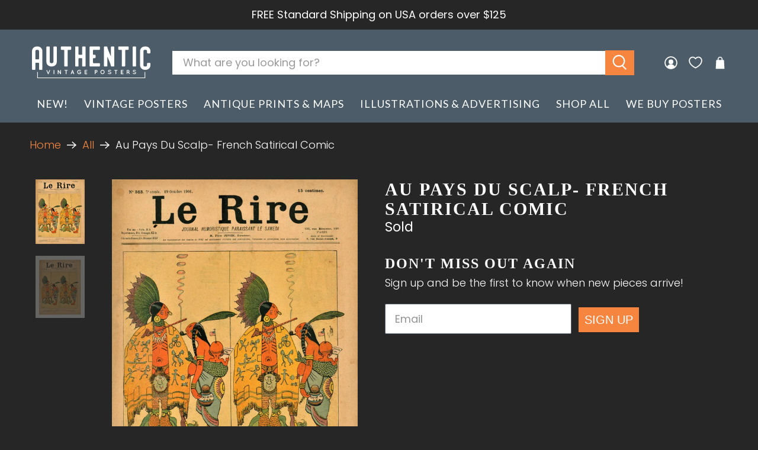

--- FILE ---
content_type: text/html; charset=utf-8
request_url: https://www.authenticvintageposters.com/en-nl/products/french-satirical-comic-1
body_size: 141325
content:


 <!doctype html>
<html class="no-js no-touch" lang="en">
<head>

<meta name="google-site-verification" content="q5Q8iI0520fGG3dXXb9xMpAiJ9Ar9tD_c0lfFwSZV54" />
 <script>
    window.Store = window.Store || {};
    window.Store.id = 8830058556;
</script>
 <meta charset="utf-8">
 <meta http-equiv="cleartype" content="on">
 <meta name="robots" content="index,follow">
 <meta name="viewport" content="width=device-width,initial-scale=1">
 <meta name="theme-color" content="#262626">
 <link rel="canonical" href="https://www.authenticvintageposters.com/en-nl/products/french-satirical-comic-1"><title>Au Pays Du Scalp- French Satirical Comic - Authentic Vintage Posters</title>
 <!-- DNS prefetches -->
 <link rel="dns-prefetch" href="https://cdn.shopify.com">
 <link rel="dns-prefetch" href="https://fonts.shopify.com">
 <link rel="dns-prefetch" href="https://monorail-edge.shopifysvc.com">
 <link rel="dns-prefetch" href="https://ajax.googleapis.com">
 <!-- Preconnects -->
 <link rel="preconnect" href="https://cdn.shopify.com" crossorigin>
 <link rel="preconnect" href="https://fonts.shopify.com" crossorigin>
 <link rel="preconnect" href="https://monorail-edge.shopifysvc.com">
 <link rel="preconnect" href="https://ajax.googleapis.com">
 <!-- Preloads -->
 <!-- Preload CSS -->
 <link rel="preload" href="//www.authenticvintageposters.com/cdn/shop/t/112/assets/fancybox.css?v=30466120580444283401724537911" as="style">
 <link rel="preload" href="//www.authenticvintageposters.com/cdn/shop/t/112/assets/styles.css?v=104550371119817654601766952835" as="style">
 <link rel="preload" href="//www.authenticvintageposters.com/cdn/shop/t/112/assets/jadepuma.css?v=125727237387136476021760719198" as="style">
 <!-- Preload JS -->
 <link rel="preload" href="https://ajax.googleapis.com/ajax/libs/jquery/3.6.0/jquery.min.js" as="script">
 <link rel="preload" href="//www.authenticvintageposters.com/cdn/shop/t/112/assets/vendors.js?v=81390588734714311721724537911" as="script">
 <link rel="preload" href="//www.authenticvintageposters.com/cdn/shop/t/112/assets/utilities.js?v=17547107198205258051724537911" as="script">
 <link rel="preload" href="//www.authenticvintageposters.com/cdn/shop/t/112/assets/app.js?v=157226998940186471041724537911" as="script">
 <link rel="preload" href="/services/javascripts/currencies.js" as="script">
 <link rel="preload" href="//www.authenticvintageposters.com/cdn/shop/t/112/assets/currencyConversion.js?v=131509219858779596601727558670" as="script">
 <!-- CSS for Flex -->
 <link rel="stylesheet" href="//www.authenticvintageposters.com/cdn/shop/t/112/assets/fancybox.css?v=30466120580444283401724537911">
 <link rel="stylesheet" href="//www.authenticvintageposters.com/cdn/shop/t/112/assets/styles.css?v=104550371119817654601766952835">
 <link rel="stylesheet" href="//www.authenticvintageposters.com/cdn/shop/t/112/assets/jadepuma.css?v=125727237387136476021760719198">
 <script>
    window.PXUTheme = window.PXUTheme || {};
    window.PXUTheme.version = '5.2.0';
    window.PXUTheme.name = 'Flex';
</script>
 <script>
    

window.PXUTheme = window.PXUTheme || {};


window.PXUTheme.info = {
  name: 'Flex',
  version: '3.0.0'
}


window.PXUTheme.currency = {};
window.PXUTheme.currency.show_multiple_currencies = false;
window.PXUTheme.currency.presentment_currency = "EUR";
window.PXUTheme.currency.default_currency = "USD";
window.PXUTheme.currency.display_format = "money_with_currency_format";
window.PXUTheme.currency.money_format = "€{{amount_with_comma_separator}} EUR";
window.PXUTheme.currency.money_format_no_currency = "€{{amount_with_comma_separator}}";
window.PXUTheme.currency.money_format_currency = "€{{amount_with_comma_separator}} EUR";
window.PXUTheme.currency.native_multi_currency = true;
window.PXUTheme.currency.iso_code = "EUR";
window.PXUTheme.currency.symbol = "€";



window.PXUTheme.allCountryOptionTags = "\u003coption value=\"United States\" data-provinces=\"[[\u0026quot;Alabama\u0026quot;,\u0026quot;Alabama\u0026quot;],[\u0026quot;Alaska\u0026quot;,\u0026quot;Alaska\u0026quot;],[\u0026quot;American Samoa\u0026quot;,\u0026quot;American Samoa\u0026quot;],[\u0026quot;Arizona\u0026quot;,\u0026quot;Arizona\u0026quot;],[\u0026quot;Arkansas\u0026quot;,\u0026quot;Arkansas\u0026quot;],[\u0026quot;Armed Forces Americas\u0026quot;,\u0026quot;Armed Forces Americas\u0026quot;],[\u0026quot;Armed Forces Europe\u0026quot;,\u0026quot;Armed Forces Europe\u0026quot;],[\u0026quot;Armed Forces Pacific\u0026quot;,\u0026quot;Armed Forces Pacific\u0026quot;],[\u0026quot;California\u0026quot;,\u0026quot;California\u0026quot;],[\u0026quot;Colorado\u0026quot;,\u0026quot;Colorado\u0026quot;],[\u0026quot;Connecticut\u0026quot;,\u0026quot;Connecticut\u0026quot;],[\u0026quot;Delaware\u0026quot;,\u0026quot;Delaware\u0026quot;],[\u0026quot;District of Columbia\u0026quot;,\u0026quot;Washington DC\u0026quot;],[\u0026quot;Federated States of Micronesia\u0026quot;,\u0026quot;Micronesia\u0026quot;],[\u0026quot;Florida\u0026quot;,\u0026quot;Florida\u0026quot;],[\u0026quot;Georgia\u0026quot;,\u0026quot;Georgia\u0026quot;],[\u0026quot;Guam\u0026quot;,\u0026quot;Guam\u0026quot;],[\u0026quot;Hawaii\u0026quot;,\u0026quot;Hawaii\u0026quot;],[\u0026quot;Idaho\u0026quot;,\u0026quot;Idaho\u0026quot;],[\u0026quot;Illinois\u0026quot;,\u0026quot;Illinois\u0026quot;],[\u0026quot;Indiana\u0026quot;,\u0026quot;Indiana\u0026quot;],[\u0026quot;Iowa\u0026quot;,\u0026quot;Iowa\u0026quot;],[\u0026quot;Kansas\u0026quot;,\u0026quot;Kansas\u0026quot;],[\u0026quot;Kentucky\u0026quot;,\u0026quot;Kentucky\u0026quot;],[\u0026quot;Louisiana\u0026quot;,\u0026quot;Louisiana\u0026quot;],[\u0026quot;Maine\u0026quot;,\u0026quot;Maine\u0026quot;],[\u0026quot;Marshall Islands\u0026quot;,\u0026quot;Marshall Islands\u0026quot;],[\u0026quot;Maryland\u0026quot;,\u0026quot;Maryland\u0026quot;],[\u0026quot;Massachusetts\u0026quot;,\u0026quot;Massachusetts\u0026quot;],[\u0026quot;Michigan\u0026quot;,\u0026quot;Michigan\u0026quot;],[\u0026quot;Minnesota\u0026quot;,\u0026quot;Minnesota\u0026quot;],[\u0026quot;Mississippi\u0026quot;,\u0026quot;Mississippi\u0026quot;],[\u0026quot;Missouri\u0026quot;,\u0026quot;Missouri\u0026quot;],[\u0026quot;Montana\u0026quot;,\u0026quot;Montana\u0026quot;],[\u0026quot;Nebraska\u0026quot;,\u0026quot;Nebraska\u0026quot;],[\u0026quot;Nevada\u0026quot;,\u0026quot;Nevada\u0026quot;],[\u0026quot;New Hampshire\u0026quot;,\u0026quot;New Hampshire\u0026quot;],[\u0026quot;New Jersey\u0026quot;,\u0026quot;New Jersey\u0026quot;],[\u0026quot;New Mexico\u0026quot;,\u0026quot;New Mexico\u0026quot;],[\u0026quot;New York\u0026quot;,\u0026quot;New York\u0026quot;],[\u0026quot;North Carolina\u0026quot;,\u0026quot;North Carolina\u0026quot;],[\u0026quot;North Dakota\u0026quot;,\u0026quot;North Dakota\u0026quot;],[\u0026quot;Northern Mariana Islands\u0026quot;,\u0026quot;Northern Mariana Islands\u0026quot;],[\u0026quot;Ohio\u0026quot;,\u0026quot;Ohio\u0026quot;],[\u0026quot;Oklahoma\u0026quot;,\u0026quot;Oklahoma\u0026quot;],[\u0026quot;Oregon\u0026quot;,\u0026quot;Oregon\u0026quot;],[\u0026quot;Palau\u0026quot;,\u0026quot;Palau\u0026quot;],[\u0026quot;Pennsylvania\u0026quot;,\u0026quot;Pennsylvania\u0026quot;],[\u0026quot;Puerto Rico\u0026quot;,\u0026quot;Puerto Rico\u0026quot;],[\u0026quot;Rhode Island\u0026quot;,\u0026quot;Rhode Island\u0026quot;],[\u0026quot;South Carolina\u0026quot;,\u0026quot;South Carolina\u0026quot;],[\u0026quot;South Dakota\u0026quot;,\u0026quot;South Dakota\u0026quot;],[\u0026quot;Tennessee\u0026quot;,\u0026quot;Tennessee\u0026quot;],[\u0026quot;Texas\u0026quot;,\u0026quot;Texas\u0026quot;],[\u0026quot;Utah\u0026quot;,\u0026quot;Utah\u0026quot;],[\u0026quot;Vermont\u0026quot;,\u0026quot;Vermont\u0026quot;],[\u0026quot;Virgin Islands\u0026quot;,\u0026quot;U.S. Virgin Islands\u0026quot;],[\u0026quot;Virginia\u0026quot;,\u0026quot;Virginia\u0026quot;],[\u0026quot;Washington\u0026quot;,\u0026quot;Washington\u0026quot;],[\u0026quot;West Virginia\u0026quot;,\u0026quot;West Virginia\u0026quot;],[\u0026quot;Wisconsin\u0026quot;,\u0026quot;Wisconsin\u0026quot;],[\u0026quot;Wyoming\u0026quot;,\u0026quot;Wyoming\u0026quot;]]\"\u003eUnited States\u003c\/option\u003e\n\u003coption value=\"Australia\" data-provinces=\"[[\u0026quot;Australian Capital Territory\u0026quot;,\u0026quot;Australian Capital Territory\u0026quot;],[\u0026quot;New South Wales\u0026quot;,\u0026quot;New South Wales\u0026quot;],[\u0026quot;Northern Territory\u0026quot;,\u0026quot;Northern Territory\u0026quot;],[\u0026quot;Queensland\u0026quot;,\u0026quot;Queensland\u0026quot;],[\u0026quot;South Australia\u0026quot;,\u0026quot;South Australia\u0026quot;],[\u0026quot;Tasmania\u0026quot;,\u0026quot;Tasmania\u0026quot;],[\u0026quot;Victoria\u0026quot;,\u0026quot;Victoria\u0026quot;],[\u0026quot;Western Australia\u0026quot;,\u0026quot;Western Australia\u0026quot;]]\"\u003eAustralia\u003c\/option\u003e\n\u003coption value=\"United Kingdom\" data-provinces=\"[[\u0026quot;British Forces\u0026quot;,\u0026quot;British Forces\u0026quot;],[\u0026quot;England\u0026quot;,\u0026quot;England\u0026quot;],[\u0026quot;Northern Ireland\u0026quot;,\u0026quot;Northern Ireland\u0026quot;],[\u0026quot;Scotland\u0026quot;,\u0026quot;Scotland\u0026quot;],[\u0026quot;Wales\u0026quot;,\u0026quot;Wales\u0026quot;]]\"\u003eUnited Kingdom\u003c\/option\u003e\n\u003coption value=\"Canada\" data-provinces=\"[[\u0026quot;Alberta\u0026quot;,\u0026quot;Alberta\u0026quot;],[\u0026quot;British Columbia\u0026quot;,\u0026quot;British Columbia\u0026quot;],[\u0026quot;Manitoba\u0026quot;,\u0026quot;Manitoba\u0026quot;],[\u0026quot;New Brunswick\u0026quot;,\u0026quot;New Brunswick\u0026quot;],[\u0026quot;Newfoundland and Labrador\u0026quot;,\u0026quot;Newfoundland and Labrador\u0026quot;],[\u0026quot;Northwest Territories\u0026quot;,\u0026quot;Northwest Territories\u0026quot;],[\u0026quot;Nova Scotia\u0026quot;,\u0026quot;Nova Scotia\u0026quot;],[\u0026quot;Nunavut\u0026quot;,\u0026quot;Nunavut\u0026quot;],[\u0026quot;Ontario\u0026quot;,\u0026quot;Ontario\u0026quot;],[\u0026quot;Prince Edward Island\u0026quot;,\u0026quot;Prince Edward Island\u0026quot;],[\u0026quot;Quebec\u0026quot;,\u0026quot;Quebec\u0026quot;],[\u0026quot;Saskatchewan\u0026quot;,\u0026quot;Saskatchewan\u0026quot;],[\u0026quot;Yukon\u0026quot;,\u0026quot;Yukon\u0026quot;]]\"\u003eCanada\u003c\/option\u003e\n\u003coption value=\"---\" data-provinces=\"[]\"\u003e---\u003c\/option\u003e\n\u003coption value=\"Afghanistan\" data-provinces=\"[]\"\u003eAfghanistan\u003c\/option\u003e\n\u003coption value=\"Aland Islands\" data-provinces=\"[]\"\u003eÅland Islands\u003c\/option\u003e\n\u003coption value=\"Albania\" data-provinces=\"[]\"\u003eAlbania\u003c\/option\u003e\n\u003coption value=\"Algeria\" data-provinces=\"[]\"\u003eAlgeria\u003c\/option\u003e\n\u003coption value=\"Andorra\" data-provinces=\"[]\"\u003eAndorra\u003c\/option\u003e\n\u003coption value=\"Angola\" data-provinces=\"[]\"\u003eAngola\u003c\/option\u003e\n\u003coption value=\"Anguilla\" data-provinces=\"[]\"\u003eAnguilla\u003c\/option\u003e\n\u003coption value=\"Antigua And Barbuda\" data-provinces=\"[]\"\u003eAntigua \u0026 Barbuda\u003c\/option\u003e\n\u003coption value=\"Argentina\" data-provinces=\"[[\u0026quot;Buenos Aires\u0026quot;,\u0026quot;Buenos Aires Province\u0026quot;],[\u0026quot;Catamarca\u0026quot;,\u0026quot;Catamarca\u0026quot;],[\u0026quot;Chaco\u0026quot;,\u0026quot;Chaco\u0026quot;],[\u0026quot;Chubut\u0026quot;,\u0026quot;Chubut\u0026quot;],[\u0026quot;Ciudad Autónoma de Buenos Aires\u0026quot;,\u0026quot;Buenos Aires (Autonomous City)\u0026quot;],[\u0026quot;Corrientes\u0026quot;,\u0026quot;Corrientes\u0026quot;],[\u0026quot;Córdoba\u0026quot;,\u0026quot;Córdoba\u0026quot;],[\u0026quot;Entre Ríos\u0026quot;,\u0026quot;Entre Ríos\u0026quot;],[\u0026quot;Formosa\u0026quot;,\u0026quot;Formosa\u0026quot;],[\u0026quot;Jujuy\u0026quot;,\u0026quot;Jujuy\u0026quot;],[\u0026quot;La Pampa\u0026quot;,\u0026quot;La Pampa\u0026quot;],[\u0026quot;La Rioja\u0026quot;,\u0026quot;La Rioja\u0026quot;],[\u0026quot;Mendoza\u0026quot;,\u0026quot;Mendoza\u0026quot;],[\u0026quot;Misiones\u0026quot;,\u0026quot;Misiones\u0026quot;],[\u0026quot;Neuquén\u0026quot;,\u0026quot;Neuquén\u0026quot;],[\u0026quot;Río Negro\u0026quot;,\u0026quot;Río Negro\u0026quot;],[\u0026quot;Salta\u0026quot;,\u0026quot;Salta\u0026quot;],[\u0026quot;San Juan\u0026quot;,\u0026quot;San Juan\u0026quot;],[\u0026quot;San Luis\u0026quot;,\u0026quot;San Luis\u0026quot;],[\u0026quot;Santa Cruz\u0026quot;,\u0026quot;Santa Cruz\u0026quot;],[\u0026quot;Santa Fe\u0026quot;,\u0026quot;Santa Fe\u0026quot;],[\u0026quot;Santiago Del Estero\u0026quot;,\u0026quot;Santiago del Estero\u0026quot;],[\u0026quot;Tierra Del Fuego\u0026quot;,\u0026quot;Tierra del Fuego\u0026quot;],[\u0026quot;Tucumán\u0026quot;,\u0026quot;Tucumán\u0026quot;]]\"\u003eArgentina\u003c\/option\u003e\n\u003coption value=\"Armenia\" data-provinces=\"[]\"\u003eArmenia\u003c\/option\u003e\n\u003coption value=\"Aruba\" data-provinces=\"[]\"\u003eAruba\u003c\/option\u003e\n\u003coption value=\"Ascension Island\" data-provinces=\"[]\"\u003eAscension Island\u003c\/option\u003e\n\u003coption value=\"Australia\" data-provinces=\"[[\u0026quot;Australian Capital Territory\u0026quot;,\u0026quot;Australian Capital Territory\u0026quot;],[\u0026quot;New South Wales\u0026quot;,\u0026quot;New South Wales\u0026quot;],[\u0026quot;Northern Territory\u0026quot;,\u0026quot;Northern Territory\u0026quot;],[\u0026quot;Queensland\u0026quot;,\u0026quot;Queensland\u0026quot;],[\u0026quot;South Australia\u0026quot;,\u0026quot;South Australia\u0026quot;],[\u0026quot;Tasmania\u0026quot;,\u0026quot;Tasmania\u0026quot;],[\u0026quot;Victoria\u0026quot;,\u0026quot;Victoria\u0026quot;],[\u0026quot;Western Australia\u0026quot;,\u0026quot;Western Australia\u0026quot;]]\"\u003eAustralia\u003c\/option\u003e\n\u003coption value=\"Austria\" data-provinces=\"[]\"\u003eAustria\u003c\/option\u003e\n\u003coption value=\"Azerbaijan\" data-provinces=\"[]\"\u003eAzerbaijan\u003c\/option\u003e\n\u003coption value=\"Bahamas\" data-provinces=\"[]\"\u003eBahamas\u003c\/option\u003e\n\u003coption value=\"Bahrain\" data-provinces=\"[]\"\u003eBahrain\u003c\/option\u003e\n\u003coption value=\"Bangladesh\" data-provinces=\"[]\"\u003eBangladesh\u003c\/option\u003e\n\u003coption value=\"Barbados\" data-provinces=\"[]\"\u003eBarbados\u003c\/option\u003e\n\u003coption value=\"Belarus\" data-provinces=\"[]\"\u003eBelarus\u003c\/option\u003e\n\u003coption value=\"Belgium\" data-provinces=\"[]\"\u003eBelgium\u003c\/option\u003e\n\u003coption value=\"Belize\" data-provinces=\"[]\"\u003eBelize\u003c\/option\u003e\n\u003coption value=\"Benin\" data-provinces=\"[]\"\u003eBenin\u003c\/option\u003e\n\u003coption value=\"Bermuda\" data-provinces=\"[]\"\u003eBermuda\u003c\/option\u003e\n\u003coption value=\"Bhutan\" data-provinces=\"[]\"\u003eBhutan\u003c\/option\u003e\n\u003coption value=\"Bolivia\" data-provinces=\"[]\"\u003eBolivia\u003c\/option\u003e\n\u003coption value=\"Bosnia And Herzegovina\" data-provinces=\"[]\"\u003eBosnia \u0026 Herzegovina\u003c\/option\u003e\n\u003coption value=\"Botswana\" data-provinces=\"[]\"\u003eBotswana\u003c\/option\u003e\n\u003coption value=\"Brazil\" data-provinces=\"[[\u0026quot;Acre\u0026quot;,\u0026quot;Acre\u0026quot;],[\u0026quot;Alagoas\u0026quot;,\u0026quot;Alagoas\u0026quot;],[\u0026quot;Amapá\u0026quot;,\u0026quot;Amapá\u0026quot;],[\u0026quot;Amazonas\u0026quot;,\u0026quot;Amazonas\u0026quot;],[\u0026quot;Bahia\u0026quot;,\u0026quot;Bahia\u0026quot;],[\u0026quot;Ceará\u0026quot;,\u0026quot;Ceará\u0026quot;],[\u0026quot;Distrito Federal\u0026quot;,\u0026quot;Federal District\u0026quot;],[\u0026quot;Espírito Santo\u0026quot;,\u0026quot;Espírito Santo\u0026quot;],[\u0026quot;Goiás\u0026quot;,\u0026quot;Goiás\u0026quot;],[\u0026quot;Maranhão\u0026quot;,\u0026quot;Maranhão\u0026quot;],[\u0026quot;Mato Grosso\u0026quot;,\u0026quot;Mato Grosso\u0026quot;],[\u0026quot;Mato Grosso do Sul\u0026quot;,\u0026quot;Mato Grosso do Sul\u0026quot;],[\u0026quot;Minas Gerais\u0026quot;,\u0026quot;Minas Gerais\u0026quot;],[\u0026quot;Paraná\u0026quot;,\u0026quot;Paraná\u0026quot;],[\u0026quot;Paraíba\u0026quot;,\u0026quot;Paraíba\u0026quot;],[\u0026quot;Pará\u0026quot;,\u0026quot;Pará\u0026quot;],[\u0026quot;Pernambuco\u0026quot;,\u0026quot;Pernambuco\u0026quot;],[\u0026quot;Piauí\u0026quot;,\u0026quot;Piauí\u0026quot;],[\u0026quot;Rio Grande do Norte\u0026quot;,\u0026quot;Rio Grande do Norte\u0026quot;],[\u0026quot;Rio Grande do Sul\u0026quot;,\u0026quot;Rio Grande do Sul\u0026quot;],[\u0026quot;Rio de Janeiro\u0026quot;,\u0026quot;Rio de Janeiro\u0026quot;],[\u0026quot;Rondônia\u0026quot;,\u0026quot;Rondônia\u0026quot;],[\u0026quot;Roraima\u0026quot;,\u0026quot;Roraima\u0026quot;],[\u0026quot;Santa Catarina\u0026quot;,\u0026quot;Santa Catarina\u0026quot;],[\u0026quot;Sergipe\u0026quot;,\u0026quot;Sergipe\u0026quot;],[\u0026quot;São Paulo\u0026quot;,\u0026quot;São Paulo\u0026quot;],[\u0026quot;Tocantins\u0026quot;,\u0026quot;Tocantins\u0026quot;]]\"\u003eBrazil\u003c\/option\u003e\n\u003coption value=\"British Indian Ocean Territory\" data-provinces=\"[]\"\u003eBritish Indian Ocean Territory\u003c\/option\u003e\n\u003coption value=\"Virgin Islands, British\" data-provinces=\"[]\"\u003eBritish Virgin Islands\u003c\/option\u003e\n\u003coption value=\"Brunei\" data-provinces=\"[]\"\u003eBrunei\u003c\/option\u003e\n\u003coption value=\"Bulgaria\" data-provinces=\"[]\"\u003eBulgaria\u003c\/option\u003e\n\u003coption value=\"Burkina Faso\" data-provinces=\"[]\"\u003eBurkina Faso\u003c\/option\u003e\n\u003coption value=\"Burundi\" data-provinces=\"[]\"\u003eBurundi\u003c\/option\u003e\n\u003coption value=\"Cambodia\" data-provinces=\"[]\"\u003eCambodia\u003c\/option\u003e\n\u003coption value=\"Republic of Cameroon\" data-provinces=\"[]\"\u003eCameroon\u003c\/option\u003e\n\u003coption value=\"Canada\" data-provinces=\"[[\u0026quot;Alberta\u0026quot;,\u0026quot;Alberta\u0026quot;],[\u0026quot;British Columbia\u0026quot;,\u0026quot;British Columbia\u0026quot;],[\u0026quot;Manitoba\u0026quot;,\u0026quot;Manitoba\u0026quot;],[\u0026quot;New Brunswick\u0026quot;,\u0026quot;New Brunswick\u0026quot;],[\u0026quot;Newfoundland and Labrador\u0026quot;,\u0026quot;Newfoundland and Labrador\u0026quot;],[\u0026quot;Northwest Territories\u0026quot;,\u0026quot;Northwest Territories\u0026quot;],[\u0026quot;Nova Scotia\u0026quot;,\u0026quot;Nova Scotia\u0026quot;],[\u0026quot;Nunavut\u0026quot;,\u0026quot;Nunavut\u0026quot;],[\u0026quot;Ontario\u0026quot;,\u0026quot;Ontario\u0026quot;],[\u0026quot;Prince Edward Island\u0026quot;,\u0026quot;Prince Edward Island\u0026quot;],[\u0026quot;Quebec\u0026quot;,\u0026quot;Quebec\u0026quot;],[\u0026quot;Saskatchewan\u0026quot;,\u0026quot;Saskatchewan\u0026quot;],[\u0026quot;Yukon\u0026quot;,\u0026quot;Yukon\u0026quot;]]\"\u003eCanada\u003c\/option\u003e\n\u003coption value=\"Cape Verde\" data-provinces=\"[]\"\u003eCape Verde\u003c\/option\u003e\n\u003coption value=\"Caribbean Netherlands\" data-provinces=\"[]\"\u003eCaribbean Netherlands\u003c\/option\u003e\n\u003coption value=\"Cayman Islands\" data-provinces=\"[]\"\u003eCayman Islands\u003c\/option\u003e\n\u003coption value=\"Central African Republic\" data-provinces=\"[]\"\u003eCentral African Republic\u003c\/option\u003e\n\u003coption value=\"Chad\" data-provinces=\"[]\"\u003eChad\u003c\/option\u003e\n\u003coption value=\"Chile\" data-provinces=\"[[\u0026quot;Antofagasta\u0026quot;,\u0026quot;Antofagasta\u0026quot;],[\u0026quot;Araucanía\u0026quot;,\u0026quot;Araucanía\u0026quot;],[\u0026quot;Arica and Parinacota\u0026quot;,\u0026quot;Arica y Parinacota\u0026quot;],[\u0026quot;Atacama\u0026quot;,\u0026quot;Atacama\u0026quot;],[\u0026quot;Aysén\u0026quot;,\u0026quot;Aysén\u0026quot;],[\u0026quot;Biobío\u0026quot;,\u0026quot;Bío Bío\u0026quot;],[\u0026quot;Coquimbo\u0026quot;,\u0026quot;Coquimbo\u0026quot;],[\u0026quot;Los Lagos\u0026quot;,\u0026quot;Los Lagos\u0026quot;],[\u0026quot;Los Ríos\u0026quot;,\u0026quot;Los Ríos\u0026quot;],[\u0026quot;Magallanes\u0026quot;,\u0026quot;Magallanes Region\u0026quot;],[\u0026quot;Maule\u0026quot;,\u0026quot;Maule\u0026quot;],[\u0026quot;O\u0026#39;Higgins\u0026quot;,\u0026quot;Libertador General Bernardo O’Higgins\u0026quot;],[\u0026quot;Santiago\u0026quot;,\u0026quot;Santiago Metropolitan\u0026quot;],[\u0026quot;Tarapacá\u0026quot;,\u0026quot;Tarapacá\u0026quot;],[\u0026quot;Valparaíso\u0026quot;,\u0026quot;Valparaíso\u0026quot;],[\u0026quot;Ñuble\u0026quot;,\u0026quot;Ñuble\u0026quot;]]\"\u003eChile\u003c\/option\u003e\n\u003coption value=\"China\" data-provinces=\"[[\u0026quot;Anhui\u0026quot;,\u0026quot;Anhui\u0026quot;],[\u0026quot;Beijing\u0026quot;,\u0026quot;Beijing\u0026quot;],[\u0026quot;Chongqing\u0026quot;,\u0026quot;Chongqing\u0026quot;],[\u0026quot;Fujian\u0026quot;,\u0026quot;Fujian\u0026quot;],[\u0026quot;Gansu\u0026quot;,\u0026quot;Gansu\u0026quot;],[\u0026quot;Guangdong\u0026quot;,\u0026quot;Guangdong\u0026quot;],[\u0026quot;Guangxi\u0026quot;,\u0026quot;Guangxi\u0026quot;],[\u0026quot;Guizhou\u0026quot;,\u0026quot;Guizhou\u0026quot;],[\u0026quot;Hainan\u0026quot;,\u0026quot;Hainan\u0026quot;],[\u0026quot;Hebei\u0026quot;,\u0026quot;Hebei\u0026quot;],[\u0026quot;Heilongjiang\u0026quot;,\u0026quot;Heilongjiang\u0026quot;],[\u0026quot;Henan\u0026quot;,\u0026quot;Henan\u0026quot;],[\u0026quot;Hubei\u0026quot;,\u0026quot;Hubei\u0026quot;],[\u0026quot;Hunan\u0026quot;,\u0026quot;Hunan\u0026quot;],[\u0026quot;Inner Mongolia\u0026quot;,\u0026quot;Inner Mongolia\u0026quot;],[\u0026quot;Jiangsu\u0026quot;,\u0026quot;Jiangsu\u0026quot;],[\u0026quot;Jiangxi\u0026quot;,\u0026quot;Jiangxi\u0026quot;],[\u0026quot;Jilin\u0026quot;,\u0026quot;Jilin\u0026quot;],[\u0026quot;Liaoning\u0026quot;,\u0026quot;Liaoning\u0026quot;],[\u0026quot;Ningxia\u0026quot;,\u0026quot;Ningxia\u0026quot;],[\u0026quot;Qinghai\u0026quot;,\u0026quot;Qinghai\u0026quot;],[\u0026quot;Shaanxi\u0026quot;,\u0026quot;Shaanxi\u0026quot;],[\u0026quot;Shandong\u0026quot;,\u0026quot;Shandong\u0026quot;],[\u0026quot;Shanghai\u0026quot;,\u0026quot;Shanghai\u0026quot;],[\u0026quot;Shanxi\u0026quot;,\u0026quot;Shanxi\u0026quot;],[\u0026quot;Sichuan\u0026quot;,\u0026quot;Sichuan\u0026quot;],[\u0026quot;Tianjin\u0026quot;,\u0026quot;Tianjin\u0026quot;],[\u0026quot;Xinjiang\u0026quot;,\u0026quot;Xinjiang\u0026quot;],[\u0026quot;Xizang\u0026quot;,\u0026quot;Tibet\u0026quot;],[\u0026quot;Yunnan\u0026quot;,\u0026quot;Yunnan\u0026quot;],[\u0026quot;Zhejiang\u0026quot;,\u0026quot;Zhejiang\u0026quot;]]\"\u003eChina\u003c\/option\u003e\n\u003coption value=\"Christmas Island\" data-provinces=\"[]\"\u003eChristmas Island\u003c\/option\u003e\n\u003coption value=\"Cocos (Keeling) Islands\" data-provinces=\"[]\"\u003eCocos (Keeling) Islands\u003c\/option\u003e\n\u003coption value=\"Colombia\" data-provinces=\"[[\u0026quot;Amazonas\u0026quot;,\u0026quot;Amazonas\u0026quot;],[\u0026quot;Antioquia\u0026quot;,\u0026quot;Antioquia\u0026quot;],[\u0026quot;Arauca\u0026quot;,\u0026quot;Arauca\u0026quot;],[\u0026quot;Atlántico\u0026quot;,\u0026quot;Atlántico\u0026quot;],[\u0026quot;Bogotá, D.C.\u0026quot;,\u0026quot;Capital District\u0026quot;],[\u0026quot;Bolívar\u0026quot;,\u0026quot;Bolívar\u0026quot;],[\u0026quot;Boyacá\u0026quot;,\u0026quot;Boyacá\u0026quot;],[\u0026quot;Caldas\u0026quot;,\u0026quot;Caldas\u0026quot;],[\u0026quot;Caquetá\u0026quot;,\u0026quot;Caquetá\u0026quot;],[\u0026quot;Casanare\u0026quot;,\u0026quot;Casanare\u0026quot;],[\u0026quot;Cauca\u0026quot;,\u0026quot;Cauca\u0026quot;],[\u0026quot;Cesar\u0026quot;,\u0026quot;Cesar\u0026quot;],[\u0026quot;Chocó\u0026quot;,\u0026quot;Chocó\u0026quot;],[\u0026quot;Cundinamarca\u0026quot;,\u0026quot;Cundinamarca\u0026quot;],[\u0026quot;Córdoba\u0026quot;,\u0026quot;Córdoba\u0026quot;],[\u0026quot;Guainía\u0026quot;,\u0026quot;Guainía\u0026quot;],[\u0026quot;Guaviare\u0026quot;,\u0026quot;Guaviare\u0026quot;],[\u0026quot;Huila\u0026quot;,\u0026quot;Huila\u0026quot;],[\u0026quot;La Guajira\u0026quot;,\u0026quot;La Guajira\u0026quot;],[\u0026quot;Magdalena\u0026quot;,\u0026quot;Magdalena\u0026quot;],[\u0026quot;Meta\u0026quot;,\u0026quot;Meta\u0026quot;],[\u0026quot;Nariño\u0026quot;,\u0026quot;Nariño\u0026quot;],[\u0026quot;Norte de Santander\u0026quot;,\u0026quot;Norte de Santander\u0026quot;],[\u0026quot;Putumayo\u0026quot;,\u0026quot;Putumayo\u0026quot;],[\u0026quot;Quindío\u0026quot;,\u0026quot;Quindío\u0026quot;],[\u0026quot;Risaralda\u0026quot;,\u0026quot;Risaralda\u0026quot;],[\u0026quot;San Andrés, Providencia y Santa Catalina\u0026quot;,\u0026quot;San Andrés \\u0026 Providencia\u0026quot;],[\u0026quot;Santander\u0026quot;,\u0026quot;Santander\u0026quot;],[\u0026quot;Sucre\u0026quot;,\u0026quot;Sucre\u0026quot;],[\u0026quot;Tolima\u0026quot;,\u0026quot;Tolima\u0026quot;],[\u0026quot;Valle del Cauca\u0026quot;,\u0026quot;Valle del Cauca\u0026quot;],[\u0026quot;Vaupés\u0026quot;,\u0026quot;Vaupés\u0026quot;],[\u0026quot;Vichada\u0026quot;,\u0026quot;Vichada\u0026quot;]]\"\u003eColombia\u003c\/option\u003e\n\u003coption value=\"Comoros\" data-provinces=\"[]\"\u003eComoros\u003c\/option\u003e\n\u003coption value=\"Congo\" data-provinces=\"[]\"\u003eCongo - Brazzaville\u003c\/option\u003e\n\u003coption value=\"Congo, The Democratic Republic Of The\" data-provinces=\"[]\"\u003eCongo - Kinshasa\u003c\/option\u003e\n\u003coption value=\"Cook Islands\" data-provinces=\"[]\"\u003eCook Islands\u003c\/option\u003e\n\u003coption value=\"Costa Rica\" data-provinces=\"[[\u0026quot;Alajuela\u0026quot;,\u0026quot;Alajuela\u0026quot;],[\u0026quot;Cartago\u0026quot;,\u0026quot;Cartago\u0026quot;],[\u0026quot;Guanacaste\u0026quot;,\u0026quot;Guanacaste\u0026quot;],[\u0026quot;Heredia\u0026quot;,\u0026quot;Heredia\u0026quot;],[\u0026quot;Limón\u0026quot;,\u0026quot;Limón\u0026quot;],[\u0026quot;Puntarenas\u0026quot;,\u0026quot;Puntarenas\u0026quot;],[\u0026quot;San José\u0026quot;,\u0026quot;San José\u0026quot;]]\"\u003eCosta Rica\u003c\/option\u003e\n\u003coption value=\"Croatia\" data-provinces=\"[]\"\u003eCroatia\u003c\/option\u003e\n\u003coption value=\"Curaçao\" data-provinces=\"[]\"\u003eCuraçao\u003c\/option\u003e\n\u003coption value=\"Cyprus\" data-provinces=\"[]\"\u003eCyprus\u003c\/option\u003e\n\u003coption value=\"Czech Republic\" data-provinces=\"[]\"\u003eCzechia\u003c\/option\u003e\n\u003coption value=\"Côte d'Ivoire\" data-provinces=\"[]\"\u003eCôte d’Ivoire\u003c\/option\u003e\n\u003coption value=\"Denmark\" data-provinces=\"[]\"\u003eDenmark\u003c\/option\u003e\n\u003coption value=\"Djibouti\" data-provinces=\"[]\"\u003eDjibouti\u003c\/option\u003e\n\u003coption value=\"Dominica\" data-provinces=\"[]\"\u003eDominica\u003c\/option\u003e\n\u003coption value=\"Dominican Republic\" data-provinces=\"[]\"\u003eDominican Republic\u003c\/option\u003e\n\u003coption value=\"Ecuador\" data-provinces=\"[]\"\u003eEcuador\u003c\/option\u003e\n\u003coption value=\"Egypt\" data-provinces=\"[[\u0026quot;6th of October\u0026quot;,\u0026quot;6th of October\u0026quot;],[\u0026quot;Al Sharqia\u0026quot;,\u0026quot;Al Sharqia\u0026quot;],[\u0026quot;Alexandria\u0026quot;,\u0026quot;Alexandria\u0026quot;],[\u0026quot;Aswan\u0026quot;,\u0026quot;Aswan\u0026quot;],[\u0026quot;Asyut\u0026quot;,\u0026quot;Asyut\u0026quot;],[\u0026quot;Beheira\u0026quot;,\u0026quot;Beheira\u0026quot;],[\u0026quot;Beni Suef\u0026quot;,\u0026quot;Beni Suef\u0026quot;],[\u0026quot;Cairo\u0026quot;,\u0026quot;Cairo\u0026quot;],[\u0026quot;Dakahlia\u0026quot;,\u0026quot;Dakahlia\u0026quot;],[\u0026quot;Damietta\u0026quot;,\u0026quot;Damietta\u0026quot;],[\u0026quot;Faiyum\u0026quot;,\u0026quot;Faiyum\u0026quot;],[\u0026quot;Gharbia\u0026quot;,\u0026quot;Gharbia\u0026quot;],[\u0026quot;Giza\u0026quot;,\u0026quot;Giza\u0026quot;],[\u0026quot;Helwan\u0026quot;,\u0026quot;Helwan\u0026quot;],[\u0026quot;Ismailia\u0026quot;,\u0026quot;Ismailia\u0026quot;],[\u0026quot;Kafr el-Sheikh\u0026quot;,\u0026quot;Kafr el-Sheikh\u0026quot;],[\u0026quot;Luxor\u0026quot;,\u0026quot;Luxor\u0026quot;],[\u0026quot;Matrouh\u0026quot;,\u0026quot;Matrouh\u0026quot;],[\u0026quot;Minya\u0026quot;,\u0026quot;Minya\u0026quot;],[\u0026quot;Monufia\u0026quot;,\u0026quot;Monufia\u0026quot;],[\u0026quot;New Valley\u0026quot;,\u0026quot;New Valley\u0026quot;],[\u0026quot;North Sinai\u0026quot;,\u0026quot;North Sinai\u0026quot;],[\u0026quot;Port Said\u0026quot;,\u0026quot;Port Said\u0026quot;],[\u0026quot;Qalyubia\u0026quot;,\u0026quot;Qalyubia\u0026quot;],[\u0026quot;Qena\u0026quot;,\u0026quot;Qena\u0026quot;],[\u0026quot;Red Sea\u0026quot;,\u0026quot;Red Sea\u0026quot;],[\u0026quot;Sohag\u0026quot;,\u0026quot;Sohag\u0026quot;],[\u0026quot;South Sinai\u0026quot;,\u0026quot;South Sinai\u0026quot;],[\u0026quot;Suez\u0026quot;,\u0026quot;Suez\u0026quot;]]\"\u003eEgypt\u003c\/option\u003e\n\u003coption value=\"El Salvador\" data-provinces=\"[[\u0026quot;Ahuachapán\u0026quot;,\u0026quot;Ahuachapán\u0026quot;],[\u0026quot;Cabañas\u0026quot;,\u0026quot;Cabañas\u0026quot;],[\u0026quot;Chalatenango\u0026quot;,\u0026quot;Chalatenango\u0026quot;],[\u0026quot;Cuscatlán\u0026quot;,\u0026quot;Cuscatlán\u0026quot;],[\u0026quot;La Libertad\u0026quot;,\u0026quot;La Libertad\u0026quot;],[\u0026quot;La Paz\u0026quot;,\u0026quot;La Paz\u0026quot;],[\u0026quot;La Unión\u0026quot;,\u0026quot;La Unión\u0026quot;],[\u0026quot;Morazán\u0026quot;,\u0026quot;Morazán\u0026quot;],[\u0026quot;San Miguel\u0026quot;,\u0026quot;San Miguel\u0026quot;],[\u0026quot;San Salvador\u0026quot;,\u0026quot;San Salvador\u0026quot;],[\u0026quot;San Vicente\u0026quot;,\u0026quot;San Vicente\u0026quot;],[\u0026quot;Santa Ana\u0026quot;,\u0026quot;Santa Ana\u0026quot;],[\u0026quot;Sonsonate\u0026quot;,\u0026quot;Sonsonate\u0026quot;],[\u0026quot;Usulután\u0026quot;,\u0026quot;Usulután\u0026quot;]]\"\u003eEl Salvador\u003c\/option\u003e\n\u003coption value=\"Equatorial Guinea\" data-provinces=\"[]\"\u003eEquatorial Guinea\u003c\/option\u003e\n\u003coption value=\"Eritrea\" data-provinces=\"[]\"\u003eEritrea\u003c\/option\u003e\n\u003coption value=\"Estonia\" data-provinces=\"[]\"\u003eEstonia\u003c\/option\u003e\n\u003coption value=\"Eswatini\" data-provinces=\"[]\"\u003eEswatini\u003c\/option\u003e\n\u003coption value=\"Ethiopia\" data-provinces=\"[]\"\u003eEthiopia\u003c\/option\u003e\n\u003coption value=\"Falkland Islands (Malvinas)\" data-provinces=\"[]\"\u003eFalkland Islands\u003c\/option\u003e\n\u003coption value=\"Faroe Islands\" data-provinces=\"[]\"\u003eFaroe Islands\u003c\/option\u003e\n\u003coption value=\"Fiji\" data-provinces=\"[]\"\u003eFiji\u003c\/option\u003e\n\u003coption value=\"Finland\" data-provinces=\"[]\"\u003eFinland\u003c\/option\u003e\n\u003coption value=\"France\" data-provinces=\"[]\"\u003eFrance\u003c\/option\u003e\n\u003coption value=\"French Guiana\" data-provinces=\"[]\"\u003eFrench Guiana\u003c\/option\u003e\n\u003coption value=\"French Polynesia\" data-provinces=\"[]\"\u003eFrench Polynesia\u003c\/option\u003e\n\u003coption value=\"French Southern Territories\" data-provinces=\"[]\"\u003eFrench Southern Territories\u003c\/option\u003e\n\u003coption value=\"Gabon\" data-provinces=\"[]\"\u003eGabon\u003c\/option\u003e\n\u003coption value=\"Gambia\" data-provinces=\"[]\"\u003eGambia\u003c\/option\u003e\n\u003coption value=\"Georgia\" data-provinces=\"[]\"\u003eGeorgia\u003c\/option\u003e\n\u003coption value=\"Germany\" data-provinces=\"[]\"\u003eGermany\u003c\/option\u003e\n\u003coption value=\"Ghana\" data-provinces=\"[]\"\u003eGhana\u003c\/option\u003e\n\u003coption value=\"Gibraltar\" data-provinces=\"[]\"\u003eGibraltar\u003c\/option\u003e\n\u003coption value=\"Greece\" data-provinces=\"[]\"\u003eGreece\u003c\/option\u003e\n\u003coption value=\"Greenland\" data-provinces=\"[]\"\u003eGreenland\u003c\/option\u003e\n\u003coption value=\"Grenada\" data-provinces=\"[]\"\u003eGrenada\u003c\/option\u003e\n\u003coption value=\"Guadeloupe\" data-provinces=\"[]\"\u003eGuadeloupe\u003c\/option\u003e\n\u003coption value=\"Guatemala\" data-provinces=\"[[\u0026quot;Alta Verapaz\u0026quot;,\u0026quot;Alta Verapaz\u0026quot;],[\u0026quot;Baja Verapaz\u0026quot;,\u0026quot;Baja Verapaz\u0026quot;],[\u0026quot;Chimaltenango\u0026quot;,\u0026quot;Chimaltenango\u0026quot;],[\u0026quot;Chiquimula\u0026quot;,\u0026quot;Chiquimula\u0026quot;],[\u0026quot;El Progreso\u0026quot;,\u0026quot;El Progreso\u0026quot;],[\u0026quot;Escuintla\u0026quot;,\u0026quot;Escuintla\u0026quot;],[\u0026quot;Guatemala\u0026quot;,\u0026quot;Guatemala\u0026quot;],[\u0026quot;Huehuetenango\u0026quot;,\u0026quot;Huehuetenango\u0026quot;],[\u0026quot;Izabal\u0026quot;,\u0026quot;Izabal\u0026quot;],[\u0026quot;Jalapa\u0026quot;,\u0026quot;Jalapa\u0026quot;],[\u0026quot;Jutiapa\u0026quot;,\u0026quot;Jutiapa\u0026quot;],[\u0026quot;Petén\u0026quot;,\u0026quot;Petén\u0026quot;],[\u0026quot;Quetzaltenango\u0026quot;,\u0026quot;Quetzaltenango\u0026quot;],[\u0026quot;Quiché\u0026quot;,\u0026quot;Quiché\u0026quot;],[\u0026quot;Retalhuleu\u0026quot;,\u0026quot;Retalhuleu\u0026quot;],[\u0026quot;Sacatepéquez\u0026quot;,\u0026quot;Sacatepéquez\u0026quot;],[\u0026quot;San Marcos\u0026quot;,\u0026quot;San Marcos\u0026quot;],[\u0026quot;Santa Rosa\u0026quot;,\u0026quot;Santa Rosa\u0026quot;],[\u0026quot;Sololá\u0026quot;,\u0026quot;Sololá\u0026quot;],[\u0026quot;Suchitepéquez\u0026quot;,\u0026quot;Suchitepéquez\u0026quot;],[\u0026quot;Totonicapán\u0026quot;,\u0026quot;Totonicapán\u0026quot;],[\u0026quot;Zacapa\u0026quot;,\u0026quot;Zacapa\u0026quot;]]\"\u003eGuatemala\u003c\/option\u003e\n\u003coption value=\"Guernsey\" data-provinces=\"[]\"\u003eGuernsey\u003c\/option\u003e\n\u003coption value=\"Guinea\" data-provinces=\"[]\"\u003eGuinea\u003c\/option\u003e\n\u003coption value=\"Guinea Bissau\" data-provinces=\"[]\"\u003eGuinea-Bissau\u003c\/option\u003e\n\u003coption value=\"Guyana\" data-provinces=\"[]\"\u003eGuyana\u003c\/option\u003e\n\u003coption value=\"Haiti\" data-provinces=\"[]\"\u003eHaiti\u003c\/option\u003e\n\u003coption value=\"Honduras\" data-provinces=\"[]\"\u003eHonduras\u003c\/option\u003e\n\u003coption value=\"Hong Kong\" data-provinces=\"[[\u0026quot;Hong Kong Island\u0026quot;,\u0026quot;Hong Kong Island\u0026quot;],[\u0026quot;Kowloon\u0026quot;,\u0026quot;Kowloon\u0026quot;],[\u0026quot;New Territories\u0026quot;,\u0026quot;New Territories\u0026quot;]]\"\u003eHong Kong SAR\u003c\/option\u003e\n\u003coption value=\"Hungary\" data-provinces=\"[]\"\u003eHungary\u003c\/option\u003e\n\u003coption value=\"Iceland\" data-provinces=\"[]\"\u003eIceland\u003c\/option\u003e\n\u003coption value=\"India\" data-provinces=\"[[\u0026quot;Andaman and Nicobar Islands\u0026quot;,\u0026quot;Andaman and Nicobar Islands\u0026quot;],[\u0026quot;Andhra Pradesh\u0026quot;,\u0026quot;Andhra Pradesh\u0026quot;],[\u0026quot;Arunachal Pradesh\u0026quot;,\u0026quot;Arunachal Pradesh\u0026quot;],[\u0026quot;Assam\u0026quot;,\u0026quot;Assam\u0026quot;],[\u0026quot;Bihar\u0026quot;,\u0026quot;Bihar\u0026quot;],[\u0026quot;Chandigarh\u0026quot;,\u0026quot;Chandigarh\u0026quot;],[\u0026quot;Chhattisgarh\u0026quot;,\u0026quot;Chhattisgarh\u0026quot;],[\u0026quot;Dadra and Nagar Haveli\u0026quot;,\u0026quot;Dadra and Nagar Haveli\u0026quot;],[\u0026quot;Daman and Diu\u0026quot;,\u0026quot;Daman and Diu\u0026quot;],[\u0026quot;Delhi\u0026quot;,\u0026quot;Delhi\u0026quot;],[\u0026quot;Goa\u0026quot;,\u0026quot;Goa\u0026quot;],[\u0026quot;Gujarat\u0026quot;,\u0026quot;Gujarat\u0026quot;],[\u0026quot;Haryana\u0026quot;,\u0026quot;Haryana\u0026quot;],[\u0026quot;Himachal Pradesh\u0026quot;,\u0026quot;Himachal Pradesh\u0026quot;],[\u0026quot;Jammu and Kashmir\u0026quot;,\u0026quot;Jammu and Kashmir\u0026quot;],[\u0026quot;Jharkhand\u0026quot;,\u0026quot;Jharkhand\u0026quot;],[\u0026quot;Karnataka\u0026quot;,\u0026quot;Karnataka\u0026quot;],[\u0026quot;Kerala\u0026quot;,\u0026quot;Kerala\u0026quot;],[\u0026quot;Ladakh\u0026quot;,\u0026quot;Ladakh\u0026quot;],[\u0026quot;Lakshadweep\u0026quot;,\u0026quot;Lakshadweep\u0026quot;],[\u0026quot;Madhya Pradesh\u0026quot;,\u0026quot;Madhya Pradesh\u0026quot;],[\u0026quot;Maharashtra\u0026quot;,\u0026quot;Maharashtra\u0026quot;],[\u0026quot;Manipur\u0026quot;,\u0026quot;Manipur\u0026quot;],[\u0026quot;Meghalaya\u0026quot;,\u0026quot;Meghalaya\u0026quot;],[\u0026quot;Mizoram\u0026quot;,\u0026quot;Mizoram\u0026quot;],[\u0026quot;Nagaland\u0026quot;,\u0026quot;Nagaland\u0026quot;],[\u0026quot;Odisha\u0026quot;,\u0026quot;Odisha\u0026quot;],[\u0026quot;Puducherry\u0026quot;,\u0026quot;Puducherry\u0026quot;],[\u0026quot;Punjab\u0026quot;,\u0026quot;Punjab\u0026quot;],[\u0026quot;Rajasthan\u0026quot;,\u0026quot;Rajasthan\u0026quot;],[\u0026quot;Sikkim\u0026quot;,\u0026quot;Sikkim\u0026quot;],[\u0026quot;Tamil Nadu\u0026quot;,\u0026quot;Tamil Nadu\u0026quot;],[\u0026quot;Telangana\u0026quot;,\u0026quot;Telangana\u0026quot;],[\u0026quot;Tripura\u0026quot;,\u0026quot;Tripura\u0026quot;],[\u0026quot;Uttar Pradesh\u0026quot;,\u0026quot;Uttar Pradesh\u0026quot;],[\u0026quot;Uttarakhand\u0026quot;,\u0026quot;Uttarakhand\u0026quot;],[\u0026quot;West Bengal\u0026quot;,\u0026quot;West Bengal\u0026quot;]]\"\u003eIndia\u003c\/option\u003e\n\u003coption value=\"Indonesia\" data-provinces=\"[[\u0026quot;Aceh\u0026quot;,\u0026quot;Aceh\u0026quot;],[\u0026quot;Bali\u0026quot;,\u0026quot;Bali\u0026quot;],[\u0026quot;Bangka Belitung\u0026quot;,\u0026quot;Bangka–Belitung Islands\u0026quot;],[\u0026quot;Banten\u0026quot;,\u0026quot;Banten\u0026quot;],[\u0026quot;Bengkulu\u0026quot;,\u0026quot;Bengkulu\u0026quot;],[\u0026quot;Gorontalo\u0026quot;,\u0026quot;Gorontalo\u0026quot;],[\u0026quot;Jakarta\u0026quot;,\u0026quot;Jakarta\u0026quot;],[\u0026quot;Jambi\u0026quot;,\u0026quot;Jambi\u0026quot;],[\u0026quot;Jawa Barat\u0026quot;,\u0026quot;West Java\u0026quot;],[\u0026quot;Jawa Tengah\u0026quot;,\u0026quot;Central Java\u0026quot;],[\u0026quot;Jawa Timur\u0026quot;,\u0026quot;East Java\u0026quot;],[\u0026quot;Kalimantan Barat\u0026quot;,\u0026quot;West Kalimantan\u0026quot;],[\u0026quot;Kalimantan Selatan\u0026quot;,\u0026quot;South Kalimantan\u0026quot;],[\u0026quot;Kalimantan Tengah\u0026quot;,\u0026quot;Central Kalimantan\u0026quot;],[\u0026quot;Kalimantan Timur\u0026quot;,\u0026quot;East Kalimantan\u0026quot;],[\u0026quot;Kalimantan Utara\u0026quot;,\u0026quot;North Kalimantan\u0026quot;],[\u0026quot;Kepulauan Riau\u0026quot;,\u0026quot;Riau Islands\u0026quot;],[\u0026quot;Lampung\u0026quot;,\u0026quot;Lampung\u0026quot;],[\u0026quot;Maluku\u0026quot;,\u0026quot;Maluku\u0026quot;],[\u0026quot;Maluku Utara\u0026quot;,\u0026quot;North Maluku\u0026quot;],[\u0026quot;North Sumatra\u0026quot;,\u0026quot;North Sumatra\u0026quot;],[\u0026quot;Nusa Tenggara Barat\u0026quot;,\u0026quot;West Nusa Tenggara\u0026quot;],[\u0026quot;Nusa Tenggara Timur\u0026quot;,\u0026quot;East Nusa Tenggara\u0026quot;],[\u0026quot;Papua\u0026quot;,\u0026quot;Papua\u0026quot;],[\u0026quot;Papua Barat\u0026quot;,\u0026quot;West Papua\u0026quot;],[\u0026quot;Riau\u0026quot;,\u0026quot;Riau\u0026quot;],[\u0026quot;South Sumatra\u0026quot;,\u0026quot;South Sumatra\u0026quot;],[\u0026quot;Sulawesi Barat\u0026quot;,\u0026quot;West Sulawesi\u0026quot;],[\u0026quot;Sulawesi Selatan\u0026quot;,\u0026quot;South Sulawesi\u0026quot;],[\u0026quot;Sulawesi Tengah\u0026quot;,\u0026quot;Central Sulawesi\u0026quot;],[\u0026quot;Sulawesi Tenggara\u0026quot;,\u0026quot;Southeast Sulawesi\u0026quot;],[\u0026quot;Sulawesi Utara\u0026quot;,\u0026quot;North Sulawesi\u0026quot;],[\u0026quot;West Sumatra\u0026quot;,\u0026quot;West Sumatra\u0026quot;],[\u0026quot;Yogyakarta\u0026quot;,\u0026quot;Yogyakarta\u0026quot;]]\"\u003eIndonesia\u003c\/option\u003e\n\u003coption value=\"Iraq\" data-provinces=\"[]\"\u003eIraq\u003c\/option\u003e\n\u003coption value=\"Ireland\" data-provinces=\"[[\u0026quot;Carlow\u0026quot;,\u0026quot;Carlow\u0026quot;],[\u0026quot;Cavan\u0026quot;,\u0026quot;Cavan\u0026quot;],[\u0026quot;Clare\u0026quot;,\u0026quot;Clare\u0026quot;],[\u0026quot;Cork\u0026quot;,\u0026quot;Cork\u0026quot;],[\u0026quot;Donegal\u0026quot;,\u0026quot;Donegal\u0026quot;],[\u0026quot;Dublin\u0026quot;,\u0026quot;Dublin\u0026quot;],[\u0026quot;Galway\u0026quot;,\u0026quot;Galway\u0026quot;],[\u0026quot;Kerry\u0026quot;,\u0026quot;Kerry\u0026quot;],[\u0026quot;Kildare\u0026quot;,\u0026quot;Kildare\u0026quot;],[\u0026quot;Kilkenny\u0026quot;,\u0026quot;Kilkenny\u0026quot;],[\u0026quot;Laois\u0026quot;,\u0026quot;Laois\u0026quot;],[\u0026quot;Leitrim\u0026quot;,\u0026quot;Leitrim\u0026quot;],[\u0026quot;Limerick\u0026quot;,\u0026quot;Limerick\u0026quot;],[\u0026quot;Longford\u0026quot;,\u0026quot;Longford\u0026quot;],[\u0026quot;Louth\u0026quot;,\u0026quot;Louth\u0026quot;],[\u0026quot;Mayo\u0026quot;,\u0026quot;Mayo\u0026quot;],[\u0026quot;Meath\u0026quot;,\u0026quot;Meath\u0026quot;],[\u0026quot;Monaghan\u0026quot;,\u0026quot;Monaghan\u0026quot;],[\u0026quot;Offaly\u0026quot;,\u0026quot;Offaly\u0026quot;],[\u0026quot;Roscommon\u0026quot;,\u0026quot;Roscommon\u0026quot;],[\u0026quot;Sligo\u0026quot;,\u0026quot;Sligo\u0026quot;],[\u0026quot;Tipperary\u0026quot;,\u0026quot;Tipperary\u0026quot;],[\u0026quot;Waterford\u0026quot;,\u0026quot;Waterford\u0026quot;],[\u0026quot;Westmeath\u0026quot;,\u0026quot;Westmeath\u0026quot;],[\u0026quot;Wexford\u0026quot;,\u0026quot;Wexford\u0026quot;],[\u0026quot;Wicklow\u0026quot;,\u0026quot;Wicklow\u0026quot;]]\"\u003eIreland\u003c\/option\u003e\n\u003coption value=\"Isle Of Man\" data-provinces=\"[]\"\u003eIsle of Man\u003c\/option\u003e\n\u003coption value=\"Israel\" data-provinces=\"[]\"\u003eIsrael\u003c\/option\u003e\n\u003coption value=\"Italy\" data-provinces=\"[[\u0026quot;Agrigento\u0026quot;,\u0026quot;Agrigento\u0026quot;],[\u0026quot;Alessandria\u0026quot;,\u0026quot;Alessandria\u0026quot;],[\u0026quot;Ancona\u0026quot;,\u0026quot;Ancona\u0026quot;],[\u0026quot;Aosta\u0026quot;,\u0026quot;Aosta Valley\u0026quot;],[\u0026quot;Arezzo\u0026quot;,\u0026quot;Arezzo\u0026quot;],[\u0026quot;Ascoli Piceno\u0026quot;,\u0026quot;Ascoli Piceno\u0026quot;],[\u0026quot;Asti\u0026quot;,\u0026quot;Asti\u0026quot;],[\u0026quot;Avellino\u0026quot;,\u0026quot;Avellino\u0026quot;],[\u0026quot;Bari\u0026quot;,\u0026quot;Bari\u0026quot;],[\u0026quot;Barletta-Andria-Trani\u0026quot;,\u0026quot;Barletta-Andria-Trani\u0026quot;],[\u0026quot;Belluno\u0026quot;,\u0026quot;Belluno\u0026quot;],[\u0026quot;Benevento\u0026quot;,\u0026quot;Benevento\u0026quot;],[\u0026quot;Bergamo\u0026quot;,\u0026quot;Bergamo\u0026quot;],[\u0026quot;Biella\u0026quot;,\u0026quot;Biella\u0026quot;],[\u0026quot;Bologna\u0026quot;,\u0026quot;Bologna\u0026quot;],[\u0026quot;Bolzano\u0026quot;,\u0026quot;South Tyrol\u0026quot;],[\u0026quot;Brescia\u0026quot;,\u0026quot;Brescia\u0026quot;],[\u0026quot;Brindisi\u0026quot;,\u0026quot;Brindisi\u0026quot;],[\u0026quot;Cagliari\u0026quot;,\u0026quot;Cagliari\u0026quot;],[\u0026quot;Caltanissetta\u0026quot;,\u0026quot;Caltanissetta\u0026quot;],[\u0026quot;Campobasso\u0026quot;,\u0026quot;Campobasso\u0026quot;],[\u0026quot;Carbonia-Iglesias\u0026quot;,\u0026quot;Carbonia-Iglesias\u0026quot;],[\u0026quot;Caserta\u0026quot;,\u0026quot;Caserta\u0026quot;],[\u0026quot;Catania\u0026quot;,\u0026quot;Catania\u0026quot;],[\u0026quot;Catanzaro\u0026quot;,\u0026quot;Catanzaro\u0026quot;],[\u0026quot;Chieti\u0026quot;,\u0026quot;Chieti\u0026quot;],[\u0026quot;Como\u0026quot;,\u0026quot;Como\u0026quot;],[\u0026quot;Cosenza\u0026quot;,\u0026quot;Cosenza\u0026quot;],[\u0026quot;Cremona\u0026quot;,\u0026quot;Cremona\u0026quot;],[\u0026quot;Crotone\u0026quot;,\u0026quot;Crotone\u0026quot;],[\u0026quot;Cuneo\u0026quot;,\u0026quot;Cuneo\u0026quot;],[\u0026quot;Enna\u0026quot;,\u0026quot;Enna\u0026quot;],[\u0026quot;Fermo\u0026quot;,\u0026quot;Fermo\u0026quot;],[\u0026quot;Ferrara\u0026quot;,\u0026quot;Ferrara\u0026quot;],[\u0026quot;Firenze\u0026quot;,\u0026quot;Florence\u0026quot;],[\u0026quot;Foggia\u0026quot;,\u0026quot;Foggia\u0026quot;],[\u0026quot;Forlì-Cesena\u0026quot;,\u0026quot;Forlì-Cesena\u0026quot;],[\u0026quot;Frosinone\u0026quot;,\u0026quot;Frosinone\u0026quot;],[\u0026quot;Genova\u0026quot;,\u0026quot;Genoa\u0026quot;],[\u0026quot;Gorizia\u0026quot;,\u0026quot;Gorizia\u0026quot;],[\u0026quot;Grosseto\u0026quot;,\u0026quot;Grosseto\u0026quot;],[\u0026quot;Imperia\u0026quot;,\u0026quot;Imperia\u0026quot;],[\u0026quot;Isernia\u0026quot;,\u0026quot;Isernia\u0026quot;],[\u0026quot;L\u0026#39;Aquila\u0026quot;,\u0026quot;L’Aquila\u0026quot;],[\u0026quot;La Spezia\u0026quot;,\u0026quot;La Spezia\u0026quot;],[\u0026quot;Latina\u0026quot;,\u0026quot;Latina\u0026quot;],[\u0026quot;Lecce\u0026quot;,\u0026quot;Lecce\u0026quot;],[\u0026quot;Lecco\u0026quot;,\u0026quot;Lecco\u0026quot;],[\u0026quot;Livorno\u0026quot;,\u0026quot;Livorno\u0026quot;],[\u0026quot;Lodi\u0026quot;,\u0026quot;Lodi\u0026quot;],[\u0026quot;Lucca\u0026quot;,\u0026quot;Lucca\u0026quot;],[\u0026quot;Macerata\u0026quot;,\u0026quot;Macerata\u0026quot;],[\u0026quot;Mantova\u0026quot;,\u0026quot;Mantua\u0026quot;],[\u0026quot;Massa-Carrara\u0026quot;,\u0026quot;Massa and Carrara\u0026quot;],[\u0026quot;Matera\u0026quot;,\u0026quot;Matera\u0026quot;],[\u0026quot;Medio Campidano\u0026quot;,\u0026quot;Medio Campidano\u0026quot;],[\u0026quot;Messina\u0026quot;,\u0026quot;Messina\u0026quot;],[\u0026quot;Milano\u0026quot;,\u0026quot;Milan\u0026quot;],[\u0026quot;Modena\u0026quot;,\u0026quot;Modena\u0026quot;],[\u0026quot;Monza e Brianza\u0026quot;,\u0026quot;Monza and Brianza\u0026quot;],[\u0026quot;Napoli\u0026quot;,\u0026quot;Naples\u0026quot;],[\u0026quot;Novara\u0026quot;,\u0026quot;Novara\u0026quot;],[\u0026quot;Nuoro\u0026quot;,\u0026quot;Nuoro\u0026quot;],[\u0026quot;Ogliastra\u0026quot;,\u0026quot;Ogliastra\u0026quot;],[\u0026quot;Olbia-Tempio\u0026quot;,\u0026quot;Olbia-Tempio\u0026quot;],[\u0026quot;Oristano\u0026quot;,\u0026quot;Oristano\u0026quot;],[\u0026quot;Padova\u0026quot;,\u0026quot;Padua\u0026quot;],[\u0026quot;Palermo\u0026quot;,\u0026quot;Palermo\u0026quot;],[\u0026quot;Parma\u0026quot;,\u0026quot;Parma\u0026quot;],[\u0026quot;Pavia\u0026quot;,\u0026quot;Pavia\u0026quot;],[\u0026quot;Perugia\u0026quot;,\u0026quot;Perugia\u0026quot;],[\u0026quot;Pesaro e Urbino\u0026quot;,\u0026quot;Pesaro and Urbino\u0026quot;],[\u0026quot;Pescara\u0026quot;,\u0026quot;Pescara\u0026quot;],[\u0026quot;Piacenza\u0026quot;,\u0026quot;Piacenza\u0026quot;],[\u0026quot;Pisa\u0026quot;,\u0026quot;Pisa\u0026quot;],[\u0026quot;Pistoia\u0026quot;,\u0026quot;Pistoia\u0026quot;],[\u0026quot;Pordenone\u0026quot;,\u0026quot;Pordenone\u0026quot;],[\u0026quot;Potenza\u0026quot;,\u0026quot;Potenza\u0026quot;],[\u0026quot;Prato\u0026quot;,\u0026quot;Prato\u0026quot;],[\u0026quot;Ragusa\u0026quot;,\u0026quot;Ragusa\u0026quot;],[\u0026quot;Ravenna\u0026quot;,\u0026quot;Ravenna\u0026quot;],[\u0026quot;Reggio Calabria\u0026quot;,\u0026quot;Reggio Calabria\u0026quot;],[\u0026quot;Reggio Emilia\u0026quot;,\u0026quot;Reggio Emilia\u0026quot;],[\u0026quot;Rieti\u0026quot;,\u0026quot;Rieti\u0026quot;],[\u0026quot;Rimini\u0026quot;,\u0026quot;Rimini\u0026quot;],[\u0026quot;Roma\u0026quot;,\u0026quot;Rome\u0026quot;],[\u0026quot;Rovigo\u0026quot;,\u0026quot;Rovigo\u0026quot;],[\u0026quot;Salerno\u0026quot;,\u0026quot;Salerno\u0026quot;],[\u0026quot;Sassari\u0026quot;,\u0026quot;Sassari\u0026quot;],[\u0026quot;Savona\u0026quot;,\u0026quot;Savona\u0026quot;],[\u0026quot;Siena\u0026quot;,\u0026quot;Siena\u0026quot;],[\u0026quot;Siracusa\u0026quot;,\u0026quot;Syracuse\u0026quot;],[\u0026quot;Sondrio\u0026quot;,\u0026quot;Sondrio\u0026quot;],[\u0026quot;Taranto\u0026quot;,\u0026quot;Taranto\u0026quot;],[\u0026quot;Teramo\u0026quot;,\u0026quot;Teramo\u0026quot;],[\u0026quot;Terni\u0026quot;,\u0026quot;Terni\u0026quot;],[\u0026quot;Torino\u0026quot;,\u0026quot;Turin\u0026quot;],[\u0026quot;Trapani\u0026quot;,\u0026quot;Trapani\u0026quot;],[\u0026quot;Trento\u0026quot;,\u0026quot;Trentino\u0026quot;],[\u0026quot;Treviso\u0026quot;,\u0026quot;Treviso\u0026quot;],[\u0026quot;Trieste\u0026quot;,\u0026quot;Trieste\u0026quot;],[\u0026quot;Udine\u0026quot;,\u0026quot;Udine\u0026quot;],[\u0026quot;Varese\u0026quot;,\u0026quot;Varese\u0026quot;],[\u0026quot;Venezia\u0026quot;,\u0026quot;Venice\u0026quot;],[\u0026quot;Verbano-Cusio-Ossola\u0026quot;,\u0026quot;Verbano-Cusio-Ossola\u0026quot;],[\u0026quot;Vercelli\u0026quot;,\u0026quot;Vercelli\u0026quot;],[\u0026quot;Verona\u0026quot;,\u0026quot;Verona\u0026quot;],[\u0026quot;Vibo Valentia\u0026quot;,\u0026quot;Vibo Valentia\u0026quot;],[\u0026quot;Vicenza\u0026quot;,\u0026quot;Vicenza\u0026quot;],[\u0026quot;Viterbo\u0026quot;,\u0026quot;Viterbo\u0026quot;]]\"\u003eItaly\u003c\/option\u003e\n\u003coption value=\"Jamaica\" data-provinces=\"[]\"\u003eJamaica\u003c\/option\u003e\n\u003coption value=\"Japan\" data-provinces=\"[[\u0026quot;Aichi\u0026quot;,\u0026quot;Aichi\u0026quot;],[\u0026quot;Akita\u0026quot;,\u0026quot;Akita\u0026quot;],[\u0026quot;Aomori\u0026quot;,\u0026quot;Aomori\u0026quot;],[\u0026quot;Chiba\u0026quot;,\u0026quot;Chiba\u0026quot;],[\u0026quot;Ehime\u0026quot;,\u0026quot;Ehime\u0026quot;],[\u0026quot;Fukui\u0026quot;,\u0026quot;Fukui\u0026quot;],[\u0026quot;Fukuoka\u0026quot;,\u0026quot;Fukuoka\u0026quot;],[\u0026quot;Fukushima\u0026quot;,\u0026quot;Fukushima\u0026quot;],[\u0026quot;Gifu\u0026quot;,\u0026quot;Gifu\u0026quot;],[\u0026quot;Gunma\u0026quot;,\u0026quot;Gunma\u0026quot;],[\u0026quot;Hiroshima\u0026quot;,\u0026quot;Hiroshima\u0026quot;],[\u0026quot;Hokkaidō\u0026quot;,\u0026quot;Hokkaido\u0026quot;],[\u0026quot;Hyōgo\u0026quot;,\u0026quot;Hyogo\u0026quot;],[\u0026quot;Ibaraki\u0026quot;,\u0026quot;Ibaraki\u0026quot;],[\u0026quot;Ishikawa\u0026quot;,\u0026quot;Ishikawa\u0026quot;],[\u0026quot;Iwate\u0026quot;,\u0026quot;Iwate\u0026quot;],[\u0026quot;Kagawa\u0026quot;,\u0026quot;Kagawa\u0026quot;],[\u0026quot;Kagoshima\u0026quot;,\u0026quot;Kagoshima\u0026quot;],[\u0026quot;Kanagawa\u0026quot;,\u0026quot;Kanagawa\u0026quot;],[\u0026quot;Kumamoto\u0026quot;,\u0026quot;Kumamoto\u0026quot;],[\u0026quot;Kyōto\u0026quot;,\u0026quot;Kyoto\u0026quot;],[\u0026quot;Kōchi\u0026quot;,\u0026quot;Kochi\u0026quot;],[\u0026quot;Mie\u0026quot;,\u0026quot;Mie\u0026quot;],[\u0026quot;Miyagi\u0026quot;,\u0026quot;Miyagi\u0026quot;],[\u0026quot;Miyazaki\u0026quot;,\u0026quot;Miyazaki\u0026quot;],[\u0026quot;Nagano\u0026quot;,\u0026quot;Nagano\u0026quot;],[\u0026quot;Nagasaki\u0026quot;,\u0026quot;Nagasaki\u0026quot;],[\u0026quot;Nara\u0026quot;,\u0026quot;Nara\u0026quot;],[\u0026quot;Niigata\u0026quot;,\u0026quot;Niigata\u0026quot;],[\u0026quot;Okayama\u0026quot;,\u0026quot;Okayama\u0026quot;],[\u0026quot;Okinawa\u0026quot;,\u0026quot;Okinawa\u0026quot;],[\u0026quot;Saga\u0026quot;,\u0026quot;Saga\u0026quot;],[\u0026quot;Saitama\u0026quot;,\u0026quot;Saitama\u0026quot;],[\u0026quot;Shiga\u0026quot;,\u0026quot;Shiga\u0026quot;],[\u0026quot;Shimane\u0026quot;,\u0026quot;Shimane\u0026quot;],[\u0026quot;Shizuoka\u0026quot;,\u0026quot;Shizuoka\u0026quot;],[\u0026quot;Tochigi\u0026quot;,\u0026quot;Tochigi\u0026quot;],[\u0026quot;Tokushima\u0026quot;,\u0026quot;Tokushima\u0026quot;],[\u0026quot;Tottori\u0026quot;,\u0026quot;Tottori\u0026quot;],[\u0026quot;Toyama\u0026quot;,\u0026quot;Toyama\u0026quot;],[\u0026quot;Tōkyō\u0026quot;,\u0026quot;Tokyo\u0026quot;],[\u0026quot;Wakayama\u0026quot;,\u0026quot;Wakayama\u0026quot;],[\u0026quot;Yamagata\u0026quot;,\u0026quot;Yamagata\u0026quot;],[\u0026quot;Yamaguchi\u0026quot;,\u0026quot;Yamaguchi\u0026quot;],[\u0026quot;Yamanashi\u0026quot;,\u0026quot;Yamanashi\u0026quot;],[\u0026quot;Ōita\u0026quot;,\u0026quot;Oita\u0026quot;],[\u0026quot;Ōsaka\u0026quot;,\u0026quot;Osaka\u0026quot;]]\"\u003eJapan\u003c\/option\u003e\n\u003coption value=\"Jersey\" data-provinces=\"[]\"\u003eJersey\u003c\/option\u003e\n\u003coption value=\"Jordan\" data-provinces=\"[]\"\u003eJordan\u003c\/option\u003e\n\u003coption value=\"Kazakhstan\" data-provinces=\"[]\"\u003eKazakhstan\u003c\/option\u003e\n\u003coption value=\"Kenya\" data-provinces=\"[]\"\u003eKenya\u003c\/option\u003e\n\u003coption value=\"Kiribati\" data-provinces=\"[]\"\u003eKiribati\u003c\/option\u003e\n\u003coption value=\"Kosovo\" data-provinces=\"[]\"\u003eKosovo\u003c\/option\u003e\n\u003coption value=\"Kuwait\" data-provinces=\"[[\u0026quot;Al Ahmadi\u0026quot;,\u0026quot;Al Ahmadi\u0026quot;],[\u0026quot;Al Asimah\u0026quot;,\u0026quot;Al Asimah\u0026quot;],[\u0026quot;Al Farwaniyah\u0026quot;,\u0026quot;Al Farwaniyah\u0026quot;],[\u0026quot;Al Jahra\u0026quot;,\u0026quot;Al Jahra\u0026quot;],[\u0026quot;Hawalli\u0026quot;,\u0026quot;Hawalli\u0026quot;],[\u0026quot;Mubarak Al-Kabeer\u0026quot;,\u0026quot;Mubarak Al-Kabeer\u0026quot;]]\"\u003eKuwait\u003c\/option\u003e\n\u003coption value=\"Kyrgyzstan\" data-provinces=\"[]\"\u003eKyrgyzstan\u003c\/option\u003e\n\u003coption value=\"Lao People's Democratic Republic\" data-provinces=\"[]\"\u003eLaos\u003c\/option\u003e\n\u003coption value=\"Latvia\" data-provinces=\"[]\"\u003eLatvia\u003c\/option\u003e\n\u003coption value=\"Lebanon\" data-provinces=\"[]\"\u003eLebanon\u003c\/option\u003e\n\u003coption value=\"Lesotho\" data-provinces=\"[]\"\u003eLesotho\u003c\/option\u003e\n\u003coption value=\"Liberia\" data-provinces=\"[]\"\u003eLiberia\u003c\/option\u003e\n\u003coption value=\"Libyan Arab Jamahiriya\" data-provinces=\"[]\"\u003eLibya\u003c\/option\u003e\n\u003coption value=\"Liechtenstein\" data-provinces=\"[]\"\u003eLiechtenstein\u003c\/option\u003e\n\u003coption value=\"Lithuania\" data-provinces=\"[]\"\u003eLithuania\u003c\/option\u003e\n\u003coption value=\"Luxembourg\" data-provinces=\"[]\"\u003eLuxembourg\u003c\/option\u003e\n\u003coption value=\"Macao\" data-provinces=\"[]\"\u003eMacao SAR\u003c\/option\u003e\n\u003coption value=\"Madagascar\" data-provinces=\"[]\"\u003eMadagascar\u003c\/option\u003e\n\u003coption value=\"Malawi\" data-provinces=\"[]\"\u003eMalawi\u003c\/option\u003e\n\u003coption value=\"Malaysia\" data-provinces=\"[[\u0026quot;Johor\u0026quot;,\u0026quot;Johor\u0026quot;],[\u0026quot;Kedah\u0026quot;,\u0026quot;Kedah\u0026quot;],[\u0026quot;Kelantan\u0026quot;,\u0026quot;Kelantan\u0026quot;],[\u0026quot;Kuala Lumpur\u0026quot;,\u0026quot;Kuala Lumpur\u0026quot;],[\u0026quot;Labuan\u0026quot;,\u0026quot;Labuan\u0026quot;],[\u0026quot;Melaka\u0026quot;,\u0026quot;Malacca\u0026quot;],[\u0026quot;Negeri Sembilan\u0026quot;,\u0026quot;Negeri Sembilan\u0026quot;],[\u0026quot;Pahang\u0026quot;,\u0026quot;Pahang\u0026quot;],[\u0026quot;Penang\u0026quot;,\u0026quot;Penang\u0026quot;],[\u0026quot;Perak\u0026quot;,\u0026quot;Perak\u0026quot;],[\u0026quot;Perlis\u0026quot;,\u0026quot;Perlis\u0026quot;],[\u0026quot;Putrajaya\u0026quot;,\u0026quot;Putrajaya\u0026quot;],[\u0026quot;Sabah\u0026quot;,\u0026quot;Sabah\u0026quot;],[\u0026quot;Sarawak\u0026quot;,\u0026quot;Sarawak\u0026quot;],[\u0026quot;Selangor\u0026quot;,\u0026quot;Selangor\u0026quot;],[\u0026quot;Terengganu\u0026quot;,\u0026quot;Terengganu\u0026quot;]]\"\u003eMalaysia\u003c\/option\u003e\n\u003coption value=\"Maldives\" data-provinces=\"[]\"\u003eMaldives\u003c\/option\u003e\n\u003coption value=\"Mali\" data-provinces=\"[]\"\u003eMali\u003c\/option\u003e\n\u003coption value=\"Malta\" data-provinces=\"[]\"\u003eMalta\u003c\/option\u003e\n\u003coption value=\"Martinique\" data-provinces=\"[]\"\u003eMartinique\u003c\/option\u003e\n\u003coption value=\"Mauritania\" data-provinces=\"[]\"\u003eMauritania\u003c\/option\u003e\n\u003coption value=\"Mauritius\" data-provinces=\"[]\"\u003eMauritius\u003c\/option\u003e\n\u003coption value=\"Mayotte\" data-provinces=\"[]\"\u003eMayotte\u003c\/option\u003e\n\u003coption value=\"Mexico\" data-provinces=\"[[\u0026quot;Aguascalientes\u0026quot;,\u0026quot;Aguascalientes\u0026quot;],[\u0026quot;Baja California\u0026quot;,\u0026quot;Baja California\u0026quot;],[\u0026quot;Baja California Sur\u0026quot;,\u0026quot;Baja California Sur\u0026quot;],[\u0026quot;Campeche\u0026quot;,\u0026quot;Campeche\u0026quot;],[\u0026quot;Chiapas\u0026quot;,\u0026quot;Chiapas\u0026quot;],[\u0026quot;Chihuahua\u0026quot;,\u0026quot;Chihuahua\u0026quot;],[\u0026quot;Ciudad de México\u0026quot;,\u0026quot;Ciudad de Mexico\u0026quot;],[\u0026quot;Coahuila\u0026quot;,\u0026quot;Coahuila\u0026quot;],[\u0026quot;Colima\u0026quot;,\u0026quot;Colima\u0026quot;],[\u0026quot;Durango\u0026quot;,\u0026quot;Durango\u0026quot;],[\u0026quot;Guanajuato\u0026quot;,\u0026quot;Guanajuato\u0026quot;],[\u0026quot;Guerrero\u0026quot;,\u0026quot;Guerrero\u0026quot;],[\u0026quot;Hidalgo\u0026quot;,\u0026quot;Hidalgo\u0026quot;],[\u0026quot;Jalisco\u0026quot;,\u0026quot;Jalisco\u0026quot;],[\u0026quot;Michoacán\u0026quot;,\u0026quot;Michoacán\u0026quot;],[\u0026quot;Morelos\u0026quot;,\u0026quot;Morelos\u0026quot;],[\u0026quot;México\u0026quot;,\u0026quot;Mexico State\u0026quot;],[\u0026quot;Nayarit\u0026quot;,\u0026quot;Nayarit\u0026quot;],[\u0026quot;Nuevo León\u0026quot;,\u0026quot;Nuevo León\u0026quot;],[\u0026quot;Oaxaca\u0026quot;,\u0026quot;Oaxaca\u0026quot;],[\u0026quot;Puebla\u0026quot;,\u0026quot;Puebla\u0026quot;],[\u0026quot;Querétaro\u0026quot;,\u0026quot;Querétaro\u0026quot;],[\u0026quot;Quintana Roo\u0026quot;,\u0026quot;Quintana Roo\u0026quot;],[\u0026quot;San Luis Potosí\u0026quot;,\u0026quot;San Luis Potosí\u0026quot;],[\u0026quot;Sinaloa\u0026quot;,\u0026quot;Sinaloa\u0026quot;],[\u0026quot;Sonora\u0026quot;,\u0026quot;Sonora\u0026quot;],[\u0026quot;Tabasco\u0026quot;,\u0026quot;Tabasco\u0026quot;],[\u0026quot;Tamaulipas\u0026quot;,\u0026quot;Tamaulipas\u0026quot;],[\u0026quot;Tlaxcala\u0026quot;,\u0026quot;Tlaxcala\u0026quot;],[\u0026quot;Veracruz\u0026quot;,\u0026quot;Veracruz\u0026quot;],[\u0026quot;Yucatán\u0026quot;,\u0026quot;Yucatán\u0026quot;],[\u0026quot;Zacatecas\u0026quot;,\u0026quot;Zacatecas\u0026quot;]]\"\u003eMexico\u003c\/option\u003e\n\u003coption value=\"Moldova, Republic of\" data-provinces=\"[]\"\u003eMoldova\u003c\/option\u003e\n\u003coption value=\"Monaco\" data-provinces=\"[]\"\u003eMonaco\u003c\/option\u003e\n\u003coption value=\"Mongolia\" data-provinces=\"[]\"\u003eMongolia\u003c\/option\u003e\n\u003coption value=\"Montenegro\" data-provinces=\"[]\"\u003eMontenegro\u003c\/option\u003e\n\u003coption value=\"Montserrat\" data-provinces=\"[]\"\u003eMontserrat\u003c\/option\u003e\n\u003coption value=\"Morocco\" data-provinces=\"[]\"\u003eMorocco\u003c\/option\u003e\n\u003coption value=\"Mozambique\" data-provinces=\"[]\"\u003eMozambique\u003c\/option\u003e\n\u003coption value=\"Myanmar\" data-provinces=\"[]\"\u003eMyanmar (Burma)\u003c\/option\u003e\n\u003coption value=\"Namibia\" data-provinces=\"[]\"\u003eNamibia\u003c\/option\u003e\n\u003coption value=\"Nauru\" data-provinces=\"[]\"\u003eNauru\u003c\/option\u003e\n\u003coption value=\"Nepal\" data-provinces=\"[]\"\u003eNepal\u003c\/option\u003e\n\u003coption value=\"Netherlands\" data-provinces=\"[]\"\u003eNetherlands\u003c\/option\u003e\n\u003coption value=\"New Caledonia\" data-provinces=\"[]\"\u003eNew Caledonia\u003c\/option\u003e\n\u003coption value=\"New Zealand\" data-provinces=\"[[\u0026quot;Auckland\u0026quot;,\u0026quot;Auckland\u0026quot;],[\u0026quot;Bay of Plenty\u0026quot;,\u0026quot;Bay of Plenty\u0026quot;],[\u0026quot;Canterbury\u0026quot;,\u0026quot;Canterbury\u0026quot;],[\u0026quot;Chatham Islands\u0026quot;,\u0026quot;Chatham Islands\u0026quot;],[\u0026quot;Gisborne\u0026quot;,\u0026quot;Gisborne\u0026quot;],[\u0026quot;Hawke\u0026#39;s Bay\u0026quot;,\u0026quot;Hawke’s Bay\u0026quot;],[\u0026quot;Manawatu-Wanganui\u0026quot;,\u0026quot;Manawatū-Whanganui\u0026quot;],[\u0026quot;Marlborough\u0026quot;,\u0026quot;Marlborough\u0026quot;],[\u0026quot;Nelson\u0026quot;,\u0026quot;Nelson\u0026quot;],[\u0026quot;Northland\u0026quot;,\u0026quot;Northland\u0026quot;],[\u0026quot;Otago\u0026quot;,\u0026quot;Otago\u0026quot;],[\u0026quot;Southland\u0026quot;,\u0026quot;Southland\u0026quot;],[\u0026quot;Taranaki\u0026quot;,\u0026quot;Taranaki\u0026quot;],[\u0026quot;Tasman\u0026quot;,\u0026quot;Tasman\u0026quot;],[\u0026quot;Waikato\u0026quot;,\u0026quot;Waikato\u0026quot;],[\u0026quot;Wellington\u0026quot;,\u0026quot;Wellington\u0026quot;],[\u0026quot;West Coast\u0026quot;,\u0026quot;West Coast\u0026quot;]]\"\u003eNew Zealand\u003c\/option\u003e\n\u003coption value=\"Nicaragua\" data-provinces=\"[]\"\u003eNicaragua\u003c\/option\u003e\n\u003coption value=\"Niger\" data-provinces=\"[]\"\u003eNiger\u003c\/option\u003e\n\u003coption value=\"Nigeria\" data-provinces=\"[[\u0026quot;Abia\u0026quot;,\u0026quot;Abia\u0026quot;],[\u0026quot;Abuja Federal Capital Territory\u0026quot;,\u0026quot;Federal Capital Territory\u0026quot;],[\u0026quot;Adamawa\u0026quot;,\u0026quot;Adamawa\u0026quot;],[\u0026quot;Akwa Ibom\u0026quot;,\u0026quot;Akwa Ibom\u0026quot;],[\u0026quot;Anambra\u0026quot;,\u0026quot;Anambra\u0026quot;],[\u0026quot;Bauchi\u0026quot;,\u0026quot;Bauchi\u0026quot;],[\u0026quot;Bayelsa\u0026quot;,\u0026quot;Bayelsa\u0026quot;],[\u0026quot;Benue\u0026quot;,\u0026quot;Benue\u0026quot;],[\u0026quot;Borno\u0026quot;,\u0026quot;Borno\u0026quot;],[\u0026quot;Cross River\u0026quot;,\u0026quot;Cross River\u0026quot;],[\u0026quot;Delta\u0026quot;,\u0026quot;Delta\u0026quot;],[\u0026quot;Ebonyi\u0026quot;,\u0026quot;Ebonyi\u0026quot;],[\u0026quot;Edo\u0026quot;,\u0026quot;Edo\u0026quot;],[\u0026quot;Ekiti\u0026quot;,\u0026quot;Ekiti\u0026quot;],[\u0026quot;Enugu\u0026quot;,\u0026quot;Enugu\u0026quot;],[\u0026quot;Gombe\u0026quot;,\u0026quot;Gombe\u0026quot;],[\u0026quot;Imo\u0026quot;,\u0026quot;Imo\u0026quot;],[\u0026quot;Jigawa\u0026quot;,\u0026quot;Jigawa\u0026quot;],[\u0026quot;Kaduna\u0026quot;,\u0026quot;Kaduna\u0026quot;],[\u0026quot;Kano\u0026quot;,\u0026quot;Kano\u0026quot;],[\u0026quot;Katsina\u0026quot;,\u0026quot;Katsina\u0026quot;],[\u0026quot;Kebbi\u0026quot;,\u0026quot;Kebbi\u0026quot;],[\u0026quot;Kogi\u0026quot;,\u0026quot;Kogi\u0026quot;],[\u0026quot;Kwara\u0026quot;,\u0026quot;Kwara\u0026quot;],[\u0026quot;Lagos\u0026quot;,\u0026quot;Lagos\u0026quot;],[\u0026quot;Nasarawa\u0026quot;,\u0026quot;Nasarawa\u0026quot;],[\u0026quot;Niger\u0026quot;,\u0026quot;Niger\u0026quot;],[\u0026quot;Ogun\u0026quot;,\u0026quot;Ogun\u0026quot;],[\u0026quot;Ondo\u0026quot;,\u0026quot;Ondo\u0026quot;],[\u0026quot;Osun\u0026quot;,\u0026quot;Osun\u0026quot;],[\u0026quot;Oyo\u0026quot;,\u0026quot;Oyo\u0026quot;],[\u0026quot;Plateau\u0026quot;,\u0026quot;Plateau\u0026quot;],[\u0026quot;Rivers\u0026quot;,\u0026quot;Rivers\u0026quot;],[\u0026quot;Sokoto\u0026quot;,\u0026quot;Sokoto\u0026quot;],[\u0026quot;Taraba\u0026quot;,\u0026quot;Taraba\u0026quot;],[\u0026quot;Yobe\u0026quot;,\u0026quot;Yobe\u0026quot;],[\u0026quot;Zamfara\u0026quot;,\u0026quot;Zamfara\u0026quot;]]\"\u003eNigeria\u003c\/option\u003e\n\u003coption value=\"Niue\" data-provinces=\"[]\"\u003eNiue\u003c\/option\u003e\n\u003coption value=\"Norfolk Island\" data-provinces=\"[]\"\u003eNorfolk Island\u003c\/option\u003e\n\u003coption value=\"North Macedonia\" data-provinces=\"[]\"\u003eNorth Macedonia\u003c\/option\u003e\n\u003coption value=\"Norway\" data-provinces=\"[]\"\u003eNorway\u003c\/option\u003e\n\u003coption value=\"Oman\" data-provinces=\"[]\"\u003eOman\u003c\/option\u003e\n\u003coption value=\"Pakistan\" data-provinces=\"[]\"\u003ePakistan\u003c\/option\u003e\n\u003coption value=\"Palestinian Territory, Occupied\" data-provinces=\"[]\"\u003ePalestinian Territories\u003c\/option\u003e\n\u003coption value=\"Panama\" data-provinces=\"[[\u0026quot;Bocas del Toro\u0026quot;,\u0026quot;Bocas del Toro\u0026quot;],[\u0026quot;Chiriquí\u0026quot;,\u0026quot;Chiriquí\u0026quot;],[\u0026quot;Coclé\u0026quot;,\u0026quot;Coclé\u0026quot;],[\u0026quot;Colón\u0026quot;,\u0026quot;Colón\u0026quot;],[\u0026quot;Darién\u0026quot;,\u0026quot;Darién\u0026quot;],[\u0026quot;Emberá\u0026quot;,\u0026quot;Emberá\u0026quot;],[\u0026quot;Herrera\u0026quot;,\u0026quot;Herrera\u0026quot;],[\u0026quot;Kuna Yala\u0026quot;,\u0026quot;Guna Yala\u0026quot;],[\u0026quot;Los Santos\u0026quot;,\u0026quot;Los Santos\u0026quot;],[\u0026quot;Ngöbe-Buglé\u0026quot;,\u0026quot;Ngöbe-Buglé\u0026quot;],[\u0026quot;Panamá\u0026quot;,\u0026quot;Panamá\u0026quot;],[\u0026quot;Panamá Oeste\u0026quot;,\u0026quot;West Panamá\u0026quot;],[\u0026quot;Veraguas\u0026quot;,\u0026quot;Veraguas\u0026quot;]]\"\u003ePanama\u003c\/option\u003e\n\u003coption value=\"Papua New Guinea\" data-provinces=\"[]\"\u003ePapua New Guinea\u003c\/option\u003e\n\u003coption value=\"Paraguay\" data-provinces=\"[]\"\u003eParaguay\u003c\/option\u003e\n\u003coption value=\"Peru\" data-provinces=\"[[\u0026quot;Amazonas\u0026quot;,\u0026quot;Amazonas\u0026quot;],[\u0026quot;Apurímac\u0026quot;,\u0026quot;Apurímac\u0026quot;],[\u0026quot;Arequipa\u0026quot;,\u0026quot;Arequipa\u0026quot;],[\u0026quot;Ayacucho\u0026quot;,\u0026quot;Ayacucho\u0026quot;],[\u0026quot;Cajamarca\u0026quot;,\u0026quot;Cajamarca\u0026quot;],[\u0026quot;Callao\u0026quot;,\u0026quot;El Callao\u0026quot;],[\u0026quot;Cuzco\u0026quot;,\u0026quot;Cusco\u0026quot;],[\u0026quot;Huancavelica\u0026quot;,\u0026quot;Huancavelica\u0026quot;],[\u0026quot;Huánuco\u0026quot;,\u0026quot;Huánuco\u0026quot;],[\u0026quot;Ica\u0026quot;,\u0026quot;Ica\u0026quot;],[\u0026quot;Junín\u0026quot;,\u0026quot;Junín\u0026quot;],[\u0026quot;La Libertad\u0026quot;,\u0026quot;La Libertad\u0026quot;],[\u0026quot;Lambayeque\u0026quot;,\u0026quot;Lambayeque\u0026quot;],[\u0026quot;Lima (departamento)\u0026quot;,\u0026quot;Lima (Department)\u0026quot;],[\u0026quot;Lima (provincia)\u0026quot;,\u0026quot;Lima (Metropolitan)\u0026quot;],[\u0026quot;Loreto\u0026quot;,\u0026quot;Loreto\u0026quot;],[\u0026quot;Madre de Dios\u0026quot;,\u0026quot;Madre de Dios\u0026quot;],[\u0026quot;Moquegua\u0026quot;,\u0026quot;Moquegua\u0026quot;],[\u0026quot;Pasco\u0026quot;,\u0026quot;Pasco\u0026quot;],[\u0026quot;Piura\u0026quot;,\u0026quot;Piura\u0026quot;],[\u0026quot;Puno\u0026quot;,\u0026quot;Puno\u0026quot;],[\u0026quot;San Martín\u0026quot;,\u0026quot;San Martín\u0026quot;],[\u0026quot;Tacna\u0026quot;,\u0026quot;Tacna\u0026quot;],[\u0026quot;Tumbes\u0026quot;,\u0026quot;Tumbes\u0026quot;],[\u0026quot;Ucayali\u0026quot;,\u0026quot;Ucayali\u0026quot;],[\u0026quot;Áncash\u0026quot;,\u0026quot;Ancash\u0026quot;]]\"\u003ePeru\u003c\/option\u003e\n\u003coption value=\"Philippines\" data-provinces=\"[[\u0026quot;Abra\u0026quot;,\u0026quot;Abra\u0026quot;],[\u0026quot;Agusan del Norte\u0026quot;,\u0026quot;Agusan del Norte\u0026quot;],[\u0026quot;Agusan del Sur\u0026quot;,\u0026quot;Agusan del Sur\u0026quot;],[\u0026quot;Aklan\u0026quot;,\u0026quot;Aklan\u0026quot;],[\u0026quot;Albay\u0026quot;,\u0026quot;Albay\u0026quot;],[\u0026quot;Antique\u0026quot;,\u0026quot;Antique\u0026quot;],[\u0026quot;Apayao\u0026quot;,\u0026quot;Apayao\u0026quot;],[\u0026quot;Aurora\u0026quot;,\u0026quot;Aurora\u0026quot;],[\u0026quot;Basilan\u0026quot;,\u0026quot;Basilan\u0026quot;],[\u0026quot;Bataan\u0026quot;,\u0026quot;Bataan\u0026quot;],[\u0026quot;Batanes\u0026quot;,\u0026quot;Batanes\u0026quot;],[\u0026quot;Batangas\u0026quot;,\u0026quot;Batangas\u0026quot;],[\u0026quot;Benguet\u0026quot;,\u0026quot;Benguet\u0026quot;],[\u0026quot;Biliran\u0026quot;,\u0026quot;Biliran\u0026quot;],[\u0026quot;Bohol\u0026quot;,\u0026quot;Bohol\u0026quot;],[\u0026quot;Bukidnon\u0026quot;,\u0026quot;Bukidnon\u0026quot;],[\u0026quot;Bulacan\u0026quot;,\u0026quot;Bulacan\u0026quot;],[\u0026quot;Cagayan\u0026quot;,\u0026quot;Cagayan\u0026quot;],[\u0026quot;Camarines Norte\u0026quot;,\u0026quot;Camarines Norte\u0026quot;],[\u0026quot;Camarines Sur\u0026quot;,\u0026quot;Camarines Sur\u0026quot;],[\u0026quot;Camiguin\u0026quot;,\u0026quot;Camiguin\u0026quot;],[\u0026quot;Capiz\u0026quot;,\u0026quot;Capiz\u0026quot;],[\u0026quot;Catanduanes\u0026quot;,\u0026quot;Catanduanes\u0026quot;],[\u0026quot;Cavite\u0026quot;,\u0026quot;Cavite\u0026quot;],[\u0026quot;Cebu\u0026quot;,\u0026quot;Cebu\u0026quot;],[\u0026quot;Cotabato\u0026quot;,\u0026quot;Cotabato\u0026quot;],[\u0026quot;Davao Occidental\u0026quot;,\u0026quot;Davao Occidental\u0026quot;],[\u0026quot;Davao Oriental\u0026quot;,\u0026quot;Davao Oriental\u0026quot;],[\u0026quot;Davao de Oro\u0026quot;,\u0026quot;Compostela Valley\u0026quot;],[\u0026quot;Davao del Norte\u0026quot;,\u0026quot;Davao del Norte\u0026quot;],[\u0026quot;Davao del Sur\u0026quot;,\u0026quot;Davao del Sur\u0026quot;],[\u0026quot;Dinagat Islands\u0026quot;,\u0026quot;Dinagat Islands\u0026quot;],[\u0026quot;Eastern Samar\u0026quot;,\u0026quot;Eastern Samar\u0026quot;],[\u0026quot;Guimaras\u0026quot;,\u0026quot;Guimaras\u0026quot;],[\u0026quot;Ifugao\u0026quot;,\u0026quot;Ifugao\u0026quot;],[\u0026quot;Ilocos Norte\u0026quot;,\u0026quot;Ilocos Norte\u0026quot;],[\u0026quot;Ilocos Sur\u0026quot;,\u0026quot;Ilocos Sur\u0026quot;],[\u0026quot;Iloilo\u0026quot;,\u0026quot;Iloilo\u0026quot;],[\u0026quot;Isabela\u0026quot;,\u0026quot;Isabela\u0026quot;],[\u0026quot;Kalinga\u0026quot;,\u0026quot;Kalinga\u0026quot;],[\u0026quot;La Union\u0026quot;,\u0026quot;La Union\u0026quot;],[\u0026quot;Laguna\u0026quot;,\u0026quot;Laguna\u0026quot;],[\u0026quot;Lanao del Norte\u0026quot;,\u0026quot;Lanao del Norte\u0026quot;],[\u0026quot;Lanao del Sur\u0026quot;,\u0026quot;Lanao del Sur\u0026quot;],[\u0026quot;Leyte\u0026quot;,\u0026quot;Leyte\u0026quot;],[\u0026quot;Maguindanao\u0026quot;,\u0026quot;Maguindanao\u0026quot;],[\u0026quot;Marinduque\u0026quot;,\u0026quot;Marinduque\u0026quot;],[\u0026quot;Masbate\u0026quot;,\u0026quot;Masbate\u0026quot;],[\u0026quot;Metro Manila\u0026quot;,\u0026quot;Metro Manila\u0026quot;],[\u0026quot;Misamis Occidental\u0026quot;,\u0026quot;Misamis Occidental\u0026quot;],[\u0026quot;Misamis Oriental\u0026quot;,\u0026quot;Misamis Oriental\u0026quot;],[\u0026quot;Mountain Province\u0026quot;,\u0026quot;Mountain\u0026quot;],[\u0026quot;Negros Occidental\u0026quot;,\u0026quot;Negros Occidental\u0026quot;],[\u0026quot;Negros Oriental\u0026quot;,\u0026quot;Negros Oriental\u0026quot;],[\u0026quot;Northern Samar\u0026quot;,\u0026quot;Northern Samar\u0026quot;],[\u0026quot;Nueva Ecija\u0026quot;,\u0026quot;Nueva Ecija\u0026quot;],[\u0026quot;Nueva Vizcaya\u0026quot;,\u0026quot;Nueva Vizcaya\u0026quot;],[\u0026quot;Occidental Mindoro\u0026quot;,\u0026quot;Occidental Mindoro\u0026quot;],[\u0026quot;Oriental Mindoro\u0026quot;,\u0026quot;Oriental Mindoro\u0026quot;],[\u0026quot;Palawan\u0026quot;,\u0026quot;Palawan\u0026quot;],[\u0026quot;Pampanga\u0026quot;,\u0026quot;Pampanga\u0026quot;],[\u0026quot;Pangasinan\u0026quot;,\u0026quot;Pangasinan\u0026quot;],[\u0026quot;Quezon\u0026quot;,\u0026quot;Quezon\u0026quot;],[\u0026quot;Quirino\u0026quot;,\u0026quot;Quirino\u0026quot;],[\u0026quot;Rizal\u0026quot;,\u0026quot;Rizal\u0026quot;],[\u0026quot;Romblon\u0026quot;,\u0026quot;Romblon\u0026quot;],[\u0026quot;Samar\u0026quot;,\u0026quot;Samar\u0026quot;],[\u0026quot;Sarangani\u0026quot;,\u0026quot;Sarangani\u0026quot;],[\u0026quot;Siquijor\u0026quot;,\u0026quot;Siquijor\u0026quot;],[\u0026quot;Sorsogon\u0026quot;,\u0026quot;Sorsogon\u0026quot;],[\u0026quot;South Cotabato\u0026quot;,\u0026quot;South Cotabato\u0026quot;],[\u0026quot;Southern Leyte\u0026quot;,\u0026quot;Southern Leyte\u0026quot;],[\u0026quot;Sultan Kudarat\u0026quot;,\u0026quot;Sultan Kudarat\u0026quot;],[\u0026quot;Sulu\u0026quot;,\u0026quot;Sulu\u0026quot;],[\u0026quot;Surigao del Norte\u0026quot;,\u0026quot;Surigao del Norte\u0026quot;],[\u0026quot;Surigao del Sur\u0026quot;,\u0026quot;Surigao del Sur\u0026quot;],[\u0026quot;Tarlac\u0026quot;,\u0026quot;Tarlac\u0026quot;],[\u0026quot;Tawi-Tawi\u0026quot;,\u0026quot;Tawi-Tawi\u0026quot;],[\u0026quot;Zambales\u0026quot;,\u0026quot;Zambales\u0026quot;],[\u0026quot;Zamboanga Sibugay\u0026quot;,\u0026quot;Zamboanga Sibugay\u0026quot;],[\u0026quot;Zamboanga del Norte\u0026quot;,\u0026quot;Zamboanga del Norte\u0026quot;],[\u0026quot;Zamboanga del Sur\u0026quot;,\u0026quot;Zamboanga del Sur\u0026quot;]]\"\u003ePhilippines\u003c\/option\u003e\n\u003coption value=\"Pitcairn\" data-provinces=\"[]\"\u003ePitcairn Islands\u003c\/option\u003e\n\u003coption value=\"Poland\" data-provinces=\"[]\"\u003ePoland\u003c\/option\u003e\n\u003coption value=\"Portugal\" data-provinces=\"[[\u0026quot;Aveiro\u0026quot;,\u0026quot;Aveiro\u0026quot;],[\u0026quot;Açores\u0026quot;,\u0026quot;Azores\u0026quot;],[\u0026quot;Beja\u0026quot;,\u0026quot;Beja\u0026quot;],[\u0026quot;Braga\u0026quot;,\u0026quot;Braga\u0026quot;],[\u0026quot;Bragança\u0026quot;,\u0026quot;Bragança\u0026quot;],[\u0026quot;Castelo Branco\u0026quot;,\u0026quot;Castelo Branco\u0026quot;],[\u0026quot;Coimbra\u0026quot;,\u0026quot;Coimbra\u0026quot;],[\u0026quot;Faro\u0026quot;,\u0026quot;Faro\u0026quot;],[\u0026quot;Guarda\u0026quot;,\u0026quot;Guarda\u0026quot;],[\u0026quot;Leiria\u0026quot;,\u0026quot;Leiria\u0026quot;],[\u0026quot;Lisboa\u0026quot;,\u0026quot;Lisbon\u0026quot;],[\u0026quot;Madeira\u0026quot;,\u0026quot;Madeira\u0026quot;],[\u0026quot;Portalegre\u0026quot;,\u0026quot;Portalegre\u0026quot;],[\u0026quot;Porto\u0026quot;,\u0026quot;Porto\u0026quot;],[\u0026quot;Santarém\u0026quot;,\u0026quot;Santarém\u0026quot;],[\u0026quot;Setúbal\u0026quot;,\u0026quot;Setúbal\u0026quot;],[\u0026quot;Viana do Castelo\u0026quot;,\u0026quot;Viana do Castelo\u0026quot;],[\u0026quot;Vila Real\u0026quot;,\u0026quot;Vila Real\u0026quot;],[\u0026quot;Viseu\u0026quot;,\u0026quot;Viseu\u0026quot;],[\u0026quot;Évora\u0026quot;,\u0026quot;Évora\u0026quot;]]\"\u003ePortugal\u003c\/option\u003e\n\u003coption value=\"Qatar\" data-provinces=\"[]\"\u003eQatar\u003c\/option\u003e\n\u003coption value=\"Reunion\" data-provinces=\"[]\"\u003eRéunion\u003c\/option\u003e\n\u003coption value=\"Romania\" data-provinces=\"[[\u0026quot;Alba\u0026quot;,\u0026quot;Alba\u0026quot;],[\u0026quot;Arad\u0026quot;,\u0026quot;Arad\u0026quot;],[\u0026quot;Argeș\u0026quot;,\u0026quot;Argeș\u0026quot;],[\u0026quot;Bacău\u0026quot;,\u0026quot;Bacău\u0026quot;],[\u0026quot;Bihor\u0026quot;,\u0026quot;Bihor\u0026quot;],[\u0026quot;Bistrița-Năsăud\u0026quot;,\u0026quot;Bistriţa-Năsăud\u0026quot;],[\u0026quot;Botoșani\u0026quot;,\u0026quot;Botoşani\u0026quot;],[\u0026quot;Brașov\u0026quot;,\u0026quot;Braşov\u0026quot;],[\u0026quot;Brăila\u0026quot;,\u0026quot;Brăila\u0026quot;],[\u0026quot;București\u0026quot;,\u0026quot;Bucharest\u0026quot;],[\u0026quot;Buzău\u0026quot;,\u0026quot;Buzău\u0026quot;],[\u0026quot;Caraș-Severin\u0026quot;,\u0026quot;Caraș-Severin\u0026quot;],[\u0026quot;Cluj\u0026quot;,\u0026quot;Cluj\u0026quot;],[\u0026quot;Constanța\u0026quot;,\u0026quot;Constanța\u0026quot;],[\u0026quot;Covasna\u0026quot;,\u0026quot;Covasna\u0026quot;],[\u0026quot;Călărași\u0026quot;,\u0026quot;Călărași\u0026quot;],[\u0026quot;Dolj\u0026quot;,\u0026quot;Dolj\u0026quot;],[\u0026quot;Dâmbovița\u0026quot;,\u0026quot;Dâmbovița\u0026quot;],[\u0026quot;Galați\u0026quot;,\u0026quot;Galați\u0026quot;],[\u0026quot;Giurgiu\u0026quot;,\u0026quot;Giurgiu\u0026quot;],[\u0026quot;Gorj\u0026quot;,\u0026quot;Gorj\u0026quot;],[\u0026quot;Harghita\u0026quot;,\u0026quot;Harghita\u0026quot;],[\u0026quot;Hunedoara\u0026quot;,\u0026quot;Hunedoara\u0026quot;],[\u0026quot;Ialomița\u0026quot;,\u0026quot;Ialomița\u0026quot;],[\u0026quot;Iași\u0026quot;,\u0026quot;Iași\u0026quot;],[\u0026quot;Ilfov\u0026quot;,\u0026quot;Ilfov\u0026quot;],[\u0026quot;Maramureș\u0026quot;,\u0026quot;Maramureş\u0026quot;],[\u0026quot;Mehedinți\u0026quot;,\u0026quot;Mehedinți\u0026quot;],[\u0026quot;Mureș\u0026quot;,\u0026quot;Mureş\u0026quot;],[\u0026quot;Neamț\u0026quot;,\u0026quot;Neamţ\u0026quot;],[\u0026quot;Olt\u0026quot;,\u0026quot;Olt\u0026quot;],[\u0026quot;Prahova\u0026quot;,\u0026quot;Prahova\u0026quot;],[\u0026quot;Satu Mare\u0026quot;,\u0026quot;Satu Mare\u0026quot;],[\u0026quot;Sibiu\u0026quot;,\u0026quot;Sibiu\u0026quot;],[\u0026quot;Suceava\u0026quot;,\u0026quot;Suceava\u0026quot;],[\u0026quot;Sălaj\u0026quot;,\u0026quot;Sălaj\u0026quot;],[\u0026quot;Teleorman\u0026quot;,\u0026quot;Teleorman\u0026quot;],[\u0026quot;Timiș\u0026quot;,\u0026quot;Timiș\u0026quot;],[\u0026quot;Tulcea\u0026quot;,\u0026quot;Tulcea\u0026quot;],[\u0026quot;Vaslui\u0026quot;,\u0026quot;Vaslui\u0026quot;],[\u0026quot;Vrancea\u0026quot;,\u0026quot;Vrancea\u0026quot;],[\u0026quot;Vâlcea\u0026quot;,\u0026quot;Vâlcea\u0026quot;]]\"\u003eRomania\u003c\/option\u003e\n\u003coption value=\"Russia\" data-provinces=\"[[\u0026quot;Altai Krai\u0026quot;,\u0026quot;Altai Krai\u0026quot;],[\u0026quot;Altai Republic\u0026quot;,\u0026quot;Altai\u0026quot;],[\u0026quot;Amur Oblast\u0026quot;,\u0026quot;Amur\u0026quot;],[\u0026quot;Arkhangelsk Oblast\u0026quot;,\u0026quot;Arkhangelsk\u0026quot;],[\u0026quot;Astrakhan Oblast\u0026quot;,\u0026quot;Astrakhan\u0026quot;],[\u0026quot;Belgorod Oblast\u0026quot;,\u0026quot;Belgorod\u0026quot;],[\u0026quot;Bryansk Oblast\u0026quot;,\u0026quot;Bryansk\u0026quot;],[\u0026quot;Chechen Republic\u0026quot;,\u0026quot;Chechen\u0026quot;],[\u0026quot;Chelyabinsk Oblast\u0026quot;,\u0026quot;Chelyabinsk\u0026quot;],[\u0026quot;Chukotka Autonomous Okrug\u0026quot;,\u0026quot;Chukotka Okrug\u0026quot;],[\u0026quot;Chuvash Republic\u0026quot;,\u0026quot;Chuvash\u0026quot;],[\u0026quot;Irkutsk Oblast\u0026quot;,\u0026quot;Irkutsk\u0026quot;],[\u0026quot;Ivanovo Oblast\u0026quot;,\u0026quot;Ivanovo\u0026quot;],[\u0026quot;Jewish Autonomous Oblast\u0026quot;,\u0026quot;Jewish\u0026quot;],[\u0026quot;Kabardino-Balkarian Republic\u0026quot;,\u0026quot;Kabardino-Balkar\u0026quot;],[\u0026quot;Kaliningrad Oblast\u0026quot;,\u0026quot;Kaliningrad\u0026quot;],[\u0026quot;Kaluga Oblast\u0026quot;,\u0026quot;Kaluga\u0026quot;],[\u0026quot;Kamchatka Krai\u0026quot;,\u0026quot;Kamchatka Krai\u0026quot;],[\u0026quot;Karachay–Cherkess Republic\u0026quot;,\u0026quot;Karachay-Cherkess\u0026quot;],[\u0026quot;Kemerovo Oblast\u0026quot;,\u0026quot;Kemerovo\u0026quot;],[\u0026quot;Khabarovsk Krai\u0026quot;,\u0026quot;Khabarovsk Krai\u0026quot;],[\u0026quot;Khanty-Mansi Autonomous Okrug\u0026quot;,\u0026quot;Khanty-Mansi\u0026quot;],[\u0026quot;Kirov Oblast\u0026quot;,\u0026quot;Kirov\u0026quot;],[\u0026quot;Komi Republic\u0026quot;,\u0026quot;Komi\u0026quot;],[\u0026quot;Kostroma Oblast\u0026quot;,\u0026quot;Kostroma\u0026quot;],[\u0026quot;Krasnodar Krai\u0026quot;,\u0026quot;Krasnodar Krai\u0026quot;],[\u0026quot;Krasnoyarsk Krai\u0026quot;,\u0026quot;Krasnoyarsk Krai\u0026quot;],[\u0026quot;Kurgan Oblast\u0026quot;,\u0026quot;Kurgan\u0026quot;],[\u0026quot;Kursk Oblast\u0026quot;,\u0026quot;Kursk\u0026quot;],[\u0026quot;Leningrad Oblast\u0026quot;,\u0026quot;Leningrad\u0026quot;],[\u0026quot;Lipetsk Oblast\u0026quot;,\u0026quot;Lipetsk\u0026quot;],[\u0026quot;Magadan Oblast\u0026quot;,\u0026quot;Magadan\u0026quot;],[\u0026quot;Mari El Republic\u0026quot;,\u0026quot;Mari El\u0026quot;],[\u0026quot;Moscow\u0026quot;,\u0026quot;Moscow\u0026quot;],[\u0026quot;Moscow Oblast\u0026quot;,\u0026quot;Moscow Province\u0026quot;],[\u0026quot;Murmansk Oblast\u0026quot;,\u0026quot;Murmansk\u0026quot;],[\u0026quot;Nizhny Novgorod Oblast\u0026quot;,\u0026quot;Nizhny Novgorod\u0026quot;],[\u0026quot;Novgorod Oblast\u0026quot;,\u0026quot;Novgorod\u0026quot;],[\u0026quot;Novosibirsk Oblast\u0026quot;,\u0026quot;Novosibirsk\u0026quot;],[\u0026quot;Omsk Oblast\u0026quot;,\u0026quot;Omsk\u0026quot;],[\u0026quot;Orenburg Oblast\u0026quot;,\u0026quot;Orenburg\u0026quot;],[\u0026quot;Oryol Oblast\u0026quot;,\u0026quot;Oryol\u0026quot;],[\u0026quot;Penza Oblast\u0026quot;,\u0026quot;Penza\u0026quot;],[\u0026quot;Perm Krai\u0026quot;,\u0026quot;Perm Krai\u0026quot;],[\u0026quot;Primorsky Krai\u0026quot;,\u0026quot;Primorsky Krai\u0026quot;],[\u0026quot;Pskov Oblast\u0026quot;,\u0026quot;Pskov\u0026quot;],[\u0026quot;Republic of Adygeya\u0026quot;,\u0026quot;Adygea\u0026quot;],[\u0026quot;Republic of Bashkortostan\u0026quot;,\u0026quot;Bashkortostan\u0026quot;],[\u0026quot;Republic of Buryatia\u0026quot;,\u0026quot;Buryat\u0026quot;],[\u0026quot;Republic of Dagestan\u0026quot;,\u0026quot;Dagestan\u0026quot;],[\u0026quot;Republic of Ingushetia\u0026quot;,\u0026quot;Ingushetia\u0026quot;],[\u0026quot;Republic of Kalmykia\u0026quot;,\u0026quot;Kalmykia\u0026quot;],[\u0026quot;Republic of Karelia\u0026quot;,\u0026quot;Karelia\u0026quot;],[\u0026quot;Republic of Khakassia\u0026quot;,\u0026quot;Khakassia\u0026quot;],[\u0026quot;Republic of Mordovia\u0026quot;,\u0026quot;Mordovia\u0026quot;],[\u0026quot;Republic of North Ossetia–Alania\u0026quot;,\u0026quot;North Ossetia-Alania\u0026quot;],[\u0026quot;Republic of Tatarstan\u0026quot;,\u0026quot;Tatarstan\u0026quot;],[\u0026quot;Rostov Oblast\u0026quot;,\u0026quot;Rostov\u0026quot;],[\u0026quot;Ryazan Oblast\u0026quot;,\u0026quot;Ryazan\u0026quot;],[\u0026quot;Saint Petersburg\u0026quot;,\u0026quot;Saint Petersburg\u0026quot;],[\u0026quot;Sakha Republic (Yakutia)\u0026quot;,\u0026quot;Sakha\u0026quot;],[\u0026quot;Sakhalin Oblast\u0026quot;,\u0026quot;Sakhalin\u0026quot;],[\u0026quot;Samara Oblast\u0026quot;,\u0026quot;Samara\u0026quot;],[\u0026quot;Saratov Oblast\u0026quot;,\u0026quot;Saratov\u0026quot;],[\u0026quot;Smolensk Oblast\u0026quot;,\u0026quot;Smolensk\u0026quot;],[\u0026quot;Stavropol Krai\u0026quot;,\u0026quot;Stavropol Krai\u0026quot;],[\u0026quot;Sverdlovsk Oblast\u0026quot;,\u0026quot;Sverdlovsk\u0026quot;],[\u0026quot;Tambov Oblast\u0026quot;,\u0026quot;Tambov\u0026quot;],[\u0026quot;Tomsk Oblast\u0026quot;,\u0026quot;Tomsk\u0026quot;],[\u0026quot;Tula Oblast\u0026quot;,\u0026quot;Tula\u0026quot;],[\u0026quot;Tver Oblast\u0026quot;,\u0026quot;Tver\u0026quot;],[\u0026quot;Tyumen Oblast\u0026quot;,\u0026quot;Tyumen\u0026quot;],[\u0026quot;Tyva Republic\u0026quot;,\u0026quot;Tuva\u0026quot;],[\u0026quot;Udmurtia\u0026quot;,\u0026quot;Udmurt\u0026quot;],[\u0026quot;Ulyanovsk Oblast\u0026quot;,\u0026quot;Ulyanovsk\u0026quot;],[\u0026quot;Vladimir Oblast\u0026quot;,\u0026quot;Vladimir\u0026quot;],[\u0026quot;Volgograd Oblast\u0026quot;,\u0026quot;Volgograd\u0026quot;],[\u0026quot;Vologda Oblast\u0026quot;,\u0026quot;Vologda\u0026quot;],[\u0026quot;Voronezh Oblast\u0026quot;,\u0026quot;Voronezh\u0026quot;],[\u0026quot;Yamalo-Nenets Autonomous Okrug\u0026quot;,\u0026quot;Yamalo-Nenets Okrug\u0026quot;],[\u0026quot;Yaroslavl Oblast\u0026quot;,\u0026quot;Yaroslavl\u0026quot;],[\u0026quot;Zabaykalsky Krai\u0026quot;,\u0026quot;Zabaykalsky Krai\u0026quot;]]\"\u003eRussia\u003c\/option\u003e\n\u003coption value=\"Rwanda\" data-provinces=\"[]\"\u003eRwanda\u003c\/option\u003e\n\u003coption value=\"Samoa\" data-provinces=\"[]\"\u003eSamoa\u003c\/option\u003e\n\u003coption value=\"San Marino\" data-provinces=\"[]\"\u003eSan Marino\u003c\/option\u003e\n\u003coption value=\"Sao Tome And Principe\" data-provinces=\"[]\"\u003eSão Tomé \u0026 Príncipe\u003c\/option\u003e\n\u003coption value=\"Saudi Arabia\" data-provinces=\"[]\"\u003eSaudi Arabia\u003c\/option\u003e\n\u003coption value=\"Senegal\" data-provinces=\"[]\"\u003eSenegal\u003c\/option\u003e\n\u003coption value=\"Serbia\" data-provinces=\"[]\"\u003eSerbia\u003c\/option\u003e\n\u003coption value=\"Seychelles\" data-provinces=\"[]\"\u003eSeychelles\u003c\/option\u003e\n\u003coption value=\"Sierra Leone\" data-provinces=\"[]\"\u003eSierra Leone\u003c\/option\u003e\n\u003coption value=\"Singapore\" data-provinces=\"[]\"\u003eSingapore\u003c\/option\u003e\n\u003coption value=\"Sint Maarten\" data-provinces=\"[]\"\u003eSint Maarten\u003c\/option\u003e\n\u003coption value=\"Slovakia\" data-provinces=\"[]\"\u003eSlovakia\u003c\/option\u003e\n\u003coption value=\"Slovenia\" data-provinces=\"[]\"\u003eSlovenia\u003c\/option\u003e\n\u003coption value=\"Solomon Islands\" data-provinces=\"[]\"\u003eSolomon Islands\u003c\/option\u003e\n\u003coption value=\"Somalia\" data-provinces=\"[]\"\u003eSomalia\u003c\/option\u003e\n\u003coption value=\"South Africa\" data-provinces=\"[[\u0026quot;Eastern Cape\u0026quot;,\u0026quot;Eastern Cape\u0026quot;],[\u0026quot;Free State\u0026quot;,\u0026quot;Free State\u0026quot;],[\u0026quot;Gauteng\u0026quot;,\u0026quot;Gauteng\u0026quot;],[\u0026quot;KwaZulu-Natal\u0026quot;,\u0026quot;KwaZulu-Natal\u0026quot;],[\u0026quot;Limpopo\u0026quot;,\u0026quot;Limpopo\u0026quot;],[\u0026quot;Mpumalanga\u0026quot;,\u0026quot;Mpumalanga\u0026quot;],[\u0026quot;North West\u0026quot;,\u0026quot;North West\u0026quot;],[\u0026quot;Northern Cape\u0026quot;,\u0026quot;Northern Cape\u0026quot;],[\u0026quot;Western Cape\u0026quot;,\u0026quot;Western Cape\u0026quot;]]\"\u003eSouth Africa\u003c\/option\u003e\n\u003coption value=\"South Georgia And The South Sandwich Islands\" data-provinces=\"[]\"\u003eSouth Georgia \u0026 South Sandwich Islands\u003c\/option\u003e\n\u003coption value=\"South Korea\" data-provinces=\"[[\u0026quot;Busan\u0026quot;,\u0026quot;Busan\u0026quot;],[\u0026quot;Chungbuk\u0026quot;,\u0026quot;North Chungcheong\u0026quot;],[\u0026quot;Chungnam\u0026quot;,\u0026quot;South Chungcheong\u0026quot;],[\u0026quot;Daegu\u0026quot;,\u0026quot;Daegu\u0026quot;],[\u0026quot;Daejeon\u0026quot;,\u0026quot;Daejeon\u0026quot;],[\u0026quot;Gangwon\u0026quot;,\u0026quot;Gangwon\u0026quot;],[\u0026quot;Gwangju\u0026quot;,\u0026quot;Gwangju City\u0026quot;],[\u0026quot;Gyeongbuk\u0026quot;,\u0026quot;North Gyeongsang\u0026quot;],[\u0026quot;Gyeonggi\u0026quot;,\u0026quot;Gyeonggi\u0026quot;],[\u0026quot;Gyeongnam\u0026quot;,\u0026quot;South Gyeongsang\u0026quot;],[\u0026quot;Incheon\u0026quot;,\u0026quot;Incheon\u0026quot;],[\u0026quot;Jeju\u0026quot;,\u0026quot;Jeju\u0026quot;],[\u0026quot;Jeonbuk\u0026quot;,\u0026quot;North Jeolla\u0026quot;],[\u0026quot;Jeonnam\u0026quot;,\u0026quot;South Jeolla\u0026quot;],[\u0026quot;Sejong\u0026quot;,\u0026quot;Sejong\u0026quot;],[\u0026quot;Seoul\u0026quot;,\u0026quot;Seoul\u0026quot;],[\u0026quot;Ulsan\u0026quot;,\u0026quot;Ulsan\u0026quot;]]\"\u003eSouth Korea\u003c\/option\u003e\n\u003coption value=\"South Sudan\" data-provinces=\"[]\"\u003eSouth Sudan\u003c\/option\u003e\n\u003coption value=\"Spain\" data-provinces=\"[[\u0026quot;A Coruña\u0026quot;,\u0026quot;A Coruña\u0026quot;],[\u0026quot;Albacete\u0026quot;,\u0026quot;Albacete\u0026quot;],[\u0026quot;Alicante\u0026quot;,\u0026quot;Alicante\u0026quot;],[\u0026quot;Almería\u0026quot;,\u0026quot;Almería\u0026quot;],[\u0026quot;Asturias\u0026quot;,\u0026quot;Asturias Province\u0026quot;],[\u0026quot;Badajoz\u0026quot;,\u0026quot;Badajoz\u0026quot;],[\u0026quot;Balears\u0026quot;,\u0026quot;Balears Province\u0026quot;],[\u0026quot;Barcelona\u0026quot;,\u0026quot;Barcelona\u0026quot;],[\u0026quot;Burgos\u0026quot;,\u0026quot;Burgos\u0026quot;],[\u0026quot;Cantabria\u0026quot;,\u0026quot;Cantabria Province\u0026quot;],[\u0026quot;Castellón\u0026quot;,\u0026quot;Castellón\u0026quot;],[\u0026quot;Ceuta\u0026quot;,\u0026quot;Ceuta\u0026quot;],[\u0026quot;Ciudad Real\u0026quot;,\u0026quot;Ciudad Real\u0026quot;],[\u0026quot;Cuenca\u0026quot;,\u0026quot;Cuenca\u0026quot;],[\u0026quot;Cáceres\u0026quot;,\u0026quot;Cáceres\u0026quot;],[\u0026quot;Cádiz\u0026quot;,\u0026quot;Cádiz\u0026quot;],[\u0026quot;Córdoba\u0026quot;,\u0026quot;Córdoba\u0026quot;],[\u0026quot;Girona\u0026quot;,\u0026quot;Girona\u0026quot;],[\u0026quot;Granada\u0026quot;,\u0026quot;Granada\u0026quot;],[\u0026quot;Guadalajara\u0026quot;,\u0026quot;Guadalajara\u0026quot;],[\u0026quot;Guipúzcoa\u0026quot;,\u0026quot;Gipuzkoa\u0026quot;],[\u0026quot;Huelva\u0026quot;,\u0026quot;Huelva\u0026quot;],[\u0026quot;Huesca\u0026quot;,\u0026quot;Huesca\u0026quot;],[\u0026quot;Jaén\u0026quot;,\u0026quot;Jaén\u0026quot;],[\u0026quot;La Rioja\u0026quot;,\u0026quot;La Rioja Province\u0026quot;],[\u0026quot;Las Palmas\u0026quot;,\u0026quot;Las Palmas\u0026quot;],[\u0026quot;León\u0026quot;,\u0026quot;León\u0026quot;],[\u0026quot;Lleida\u0026quot;,\u0026quot;Lleida\u0026quot;],[\u0026quot;Lugo\u0026quot;,\u0026quot;Lugo\u0026quot;],[\u0026quot;Madrid\u0026quot;,\u0026quot;Madrid Province\u0026quot;],[\u0026quot;Melilla\u0026quot;,\u0026quot;Melilla\u0026quot;],[\u0026quot;Murcia\u0026quot;,\u0026quot;Murcia\u0026quot;],[\u0026quot;Málaga\u0026quot;,\u0026quot;Málaga\u0026quot;],[\u0026quot;Navarra\u0026quot;,\u0026quot;Navarra\u0026quot;],[\u0026quot;Ourense\u0026quot;,\u0026quot;Ourense\u0026quot;],[\u0026quot;Palencia\u0026quot;,\u0026quot;Palencia\u0026quot;],[\u0026quot;Pontevedra\u0026quot;,\u0026quot;Pontevedra\u0026quot;],[\u0026quot;Salamanca\u0026quot;,\u0026quot;Salamanca\u0026quot;],[\u0026quot;Santa Cruz de Tenerife\u0026quot;,\u0026quot;Santa Cruz de Tenerife\u0026quot;],[\u0026quot;Segovia\u0026quot;,\u0026quot;Segovia\u0026quot;],[\u0026quot;Sevilla\u0026quot;,\u0026quot;Seville\u0026quot;],[\u0026quot;Soria\u0026quot;,\u0026quot;Soria\u0026quot;],[\u0026quot;Tarragona\u0026quot;,\u0026quot;Tarragona\u0026quot;],[\u0026quot;Teruel\u0026quot;,\u0026quot;Teruel\u0026quot;],[\u0026quot;Toledo\u0026quot;,\u0026quot;Toledo\u0026quot;],[\u0026quot;Valencia\u0026quot;,\u0026quot;Valencia\u0026quot;],[\u0026quot;Valladolid\u0026quot;,\u0026quot;Valladolid\u0026quot;],[\u0026quot;Vizcaya\u0026quot;,\u0026quot;Biscay\u0026quot;],[\u0026quot;Zamora\u0026quot;,\u0026quot;Zamora\u0026quot;],[\u0026quot;Zaragoza\u0026quot;,\u0026quot;Zaragoza\u0026quot;],[\u0026quot;Álava\u0026quot;,\u0026quot;Álava\u0026quot;],[\u0026quot;Ávila\u0026quot;,\u0026quot;Ávila\u0026quot;]]\"\u003eSpain\u003c\/option\u003e\n\u003coption value=\"Sri Lanka\" data-provinces=\"[]\"\u003eSri Lanka\u003c\/option\u003e\n\u003coption value=\"Saint Barthélemy\" data-provinces=\"[]\"\u003eSt. Barthélemy\u003c\/option\u003e\n\u003coption value=\"Saint Helena\" data-provinces=\"[]\"\u003eSt. Helena\u003c\/option\u003e\n\u003coption value=\"Saint Kitts And Nevis\" data-provinces=\"[]\"\u003eSt. Kitts \u0026 Nevis\u003c\/option\u003e\n\u003coption value=\"Saint Lucia\" data-provinces=\"[]\"\u003eSt. Lucia\u003c\/option\u003e\n\u003coption value=\"Saint Martin\" data-provinces=\"[]\"\u003eSt. Martin\u003c\/option\u003e\n\u003coption value=\"Saint Pierre And Miquelon\" data-provinces=\"[]\"\u003eSt. Pierre \u0026 Miquelon\u003c\/option\u003e\n\u003coption value=\"St. Vincent\" data-provinces=\"[]\"\u003eSt. Vincent \u0026 Grenadines\u003c\/option\u003e\n\u003coption value=\"Sudan\" data-provinces=\"[]\"\u003eSudan\u003c\/option\u003e\n\u003coption value=\"Suriname\" data-provinces=\"[]\"\u003eSuriname\u003c\/option\u003e\n\u003coption value=\"Svalbard And Jan Mayen\" data-provinces=\"[]\"\u003eSvalbard \u0026 Jan Mayen\u003c\/option\u003e\n\u003coption value=\"Sweden\" data-provinces=\"[]\"\u003eSweden\u003c\/option\u003e\n\u003coption value=\"Switzerland\" data-provinces=\"[]\"\u003eSwitzerland\u003c\/option\u003e\n\u003coption value=\"Taiwan\" data-provinces=\"[]\"\u003eTaiwan\u003c\/option\u003e\n\u003coption value=\"Tajikistan\" data-provinces=\"[]\"\u003eTajikistan\u003c\/option\u003e\n\u003coption value=\"Tanzania, United Republic Of\" data-provinces=\"[]\"\u003eTanzania\u003c\/option\u003e\n\u003coption value=\"Thailand\" data-provinces=\"[[\u0026quot;Amnat Charoen\u0026quot;,\u0026quot;Amnat Charoen\u0026quot;],[\u0026quot;Ang Thong\u0026quot;,\u0026quot;Ang Thong\u0026quot;],[\u0026quot;Bangkok\u0026quot;,\u0026quot;Bangkok\u0026quot;],[\u0026quot;Bueng Kan\u0026quot;,\u0026quot;Bueng Kan\u0026quot;],[\u0026quot;Buriram\u0026quot;,\u0026quot;Buri Ram\u0026quot;],[\u0026quot;Chachoengsao\u0026quot;,\u0026quot;Chachoengsao\u0026quot;],[\u0026quot;Chai Nat\u0026quot;,\u0026quot;Chai Nat\u0026quot;],[\u0026quot;Chaiyaphum\u0026quot;,\u0026quot;Chaiyaphum\u0026quot;],[\u0026quot;Chanthaburi\u0026quot;,\u0026quot;Chanthaburi\u0026quot;],[\u0026quot;Chiang Mai\u0026quot;,\u0026quot;Chiang Mai\u0026quot;],[\u0026quot;Chiang Rai\u0026quot;,\u0026quot;Chiang Rai\u0026quot;],[\u0026quot;Chon Buri\u0026quot;,\u0026quot;Chon Buri\u0026quot;],[\u0026quot;Chumphon\u0026quot;,\u0026quot;Chumphon\u0026quot;],[\u0026quot;Kalasin\u0026quot;,\u0026quot;Kalasin\u0026quot;],[\u0026quot;Kamphaeng Phet\u0026quot;,\u0026quot;Kamphaeng Phet\u0026quot;],[\u0026quot;Kanchanaburi\u0026quot;,\u0026quot;Kanchanaburi\u0026quot;],[\u0026quot;Khon Kaen\u0026quot;,\u0026quot;Khon Kaen\u0026quot;],[\u0026quot;Krabi\u0026quot;,\u0026quot;Krabi\u0026quot;],[\u0026quot;Lampang\u0026quot;,\u0026quot;Lampang\u0026quot;],[\u0026quot;Lamphun\u0026quot;,\u0026quot;Lamphun\u0026quot;],[\u0026quot;Loei\u0026quot;,\u0026quot;Loei\u0026quot;],[\u0026quot;Lopburi\u0026quot;,\u0026quot;Lopburi\u0026quot;],[\u0026quot;Mae Hong Son\u0026quot;,\u0026quot;Mae Hong Son\u0026quot;],[\u0026quot;Maha Sarakham\u0026quot;,\u0026quot;Maha Sarakham\u0026quot;],[\u0026quot;Mukdahan\u0026quot;,\u0026quot;Mukdahan\u0026quot;],[\u0026quot;Nakhon Nayok\u0026quot;,\u0026quot;Nakhon Nayok\u0026quot;],[\u0026quot;Nakhon Pathom\u0026quot;,\u0026quot;Nakhon Pathom\u0026quot;],[\u0026quot;Nakhon Phanom\u0026quot;,\u0026quot;Nakhon Phanom\u0026quot;],[\u0026quot;Nakhon Ratchasima\u0026quot;,\u0026quot;Nakhon Ratchasima\u0026quot;],[\u0026quot;Nakhon Sawan\u0026quot;,\u0026quot;Nakhon Sawan\u0026quot;],[\u0026quot;Nakhon Si Thammarat\u0026quot;,\u0026quot;Nakhon Si Thammarat\u0026quot;],[\u0026quot;Nan\u0026quot;,\u0026quot;Nan\u0026quot;],[\u0026quot;Narathiwat\u0026quot;,\u0026quot;Narathiwat\u0026quot;],[\u0026quot;Nong Bua Lam Phu\u0026quot;,\u0026quot;Nong Bua Lam Phu\u0026quot;],[\u0026quot;Nong Khai\u0026quot;,\u0026quot;Nong Khai\u0026quot;],[\u0026quot;Nonthaburi\u0026quot;,\u0026quot;Nonthaburi\u0026quot;],[\u0026quot;Pathum Thani\u0026quot;,\u0026quot;Pathum Thani\u0026quot;],[\u0026quot;Pattani\u0026quot;,\u0026quot;Pattani\u0026quot;],[\u0026quot;Pattaya\u0026quot;,\u0026quot;Pattaya\u0026quot;],[\u0026quot;Phangnga\u0026quot;,\u0026quot;Phang Nga\u0026quot;],[\u0026quot;Phatthalung\u0026quot;,\u0026quot;Phatthalung\u0026quot;],[\u0026quot;Phayao\u0026quot;,\u0026quot;Phayao\u0026quot;],[\u0026quot;Phetchabun\u0026quot;,\u0026quot;Phetchabun\u0026quot;],[\u0026quot;Phetchaburi\u0026quot;,\u0026quot;Phetchaburi\u0026quot;],[\u0026quot;Phichit\u0026quot;,\u0026quot;Phichit\u0026quot;],[\u0026quot;Phitsanulok\u0026quot;,\u0026quot;Phitsanulok\u0026quot;],[\u0026quot;Phra Nakhon Si Ayutthaya\u0026quot;,\u0026quot;Phra Nakhon Si Ayutthaya\u0026quot;],[\u0026quot;Phrae\u0026quot;,\u0026quot;Phrae\u0026quot;],[\u0026quot;Phuket\u0026quot;,\u0026quot;Phuket\u0026quot;],[\u0026quot;Prachin Buri\u0026quot;,\u0026quot;Prachin Buri\u0026quot;],[\u0026quot;Prachuap Khiri Khan\u0026quot;,\u0026quot;Prachuap Khiri Khan\u0026quot;],[\u0026quot;Ranong\u0026quot;,\u0026quot;Ranong\u0026quot;],[\u0026quot;Ratchaburi\u0026quot;,\u0026quot;Ratchaburi\u0026quot;],[\u0026quot;Rayong\u0026quot;,\u0026quot;Rayong\u0026quot;],[\u0026quot;Roi Et\u0026quot;,\u0026quot;Roi Et\u0026quot;],[\u0026quot;Sa Kaeo\u0026quot;,\u0026quot;Sa Kaeo\u0026quot;],[\u0026quot;Sakon Nakhon\u0026quot;,\u0026quot;Sakon Nakhon\u0026quot;],[\u0026quot;Samut Prakan\u0026quot;,\u0026quot;Samut Prakan\u0026quot;],[\u0026quot;Samut Sakhon\u0026quot;,\u0026quot;Samut Sakhon\u0026quot;],[\u0026quot;Samut Songkhram\u0026quot;,\u0026quot;Samut Songkhram\u0026quot;],[\u0026quot;Saraburi\u0026quot;,\u0026quot;Saraburi\u0026quot;],[\u0026quot;Satun\u0026quot;,\u0026quot;Satun\u0026quot;],[\u0026quot;Sing Buri\u0026quot;,\u0026quot;Sing Buri\u0026quot;],[\u0026quot;Sisaket\u0026quot;,\u0026quot;Si Sa Ket\u0026quot;],[\u0026quot;Songkhla\u0026quot;,\u0026quot;Songkhla\u0026quot;],[\u0026quot;Sukhothai\u0026quot;,\u0026quot;Sukhothai\u0026quot;],[\u0026quot;Suphan Buri\u0026quot;,\u0026quot;Suphanburi\u0026quot;],[\u0026quot;Surat Thani\u0026quot;,\u0026quot;Surat Thani\u0026quot;],[\u0026quot;Surin\u0026quot;,\u0026quot;Surin\u0026quot;],[\u0026quot;Tak\u0026quot;,\u0026quot;Tak\u0026quot;],[\u0026quot;Trang\u0026quot;,\u0026quot;Trang\u0026quot;],[\u0026quot;Trat\u0026quot;,\u0026quot;Trat\u0026quot;],[\u0026quot;Ubon Ratchathani\u0026quot;,\u0026quot;Ubon Ratchathani\u0026quot;],[\u0026quot;Udon Thani\u0026quot;,\u0026quot;Udon Thani\u0026quot;],[\u0026quot;Uthai Thani\u0026quot;,\u0026quot;Uthai Thani\u0026quot;],[\u0026quot;Uttaradit\u0026quot;,\u0026quot;Uttaradit\u0026quot;],[\u0026quot;Yala\u0026quot;,\u0026quot;Yala\u0026quot;],[\u0026quot;Yasothon\u0026quot;,\u0026quot;Yasothon\u0026quot;]]\"\u003eThailand\u003c\/option\u003e\n\u003coption value=\"Timor Leste\" data-provinces=\"[]\"\u003eTimor-Leste\u003c\/option\u003e\n\u003coption value=\"Togo\" data-provinces=\"[]\"\u003eTogo\u003c\/option\u003e\n\u003coption value=\"Tokelau\" data-provinces=\"[]\"\u003eTokelau\u003c\/option\u003e\n\u003coption value=\"Tonga\" data-provinces=\"[]\"\u003eTonga\u003c\/option\u003e\n\u003coption value=\"Trinidad and Tobago\" data-provinces=\"[]\"\u003eTrinidad \u0026 Tobago\u003c\/option\u003e\n\u003coption value=\"Tristan da Cunha\" data-provinces=\"[]\"\u003eTristan da Cunha\u003c\/option\u003e\n\u003coption value=\"Tunisia\" data-provinces=\"[]\"\u003eTunisia\u003c\/option\u003e\n\u003coption value=\"Turkey\" data-provinces=\"[]\"\u003eTürkiye\u003c\/option\u003e\n\u003coption value=\"Turkmenistan\" data-provinces=\"[]\"\u003eTurkmenistan\u003c\/option\u003e\n\u003coption value=\"Turks and Caicos Islands\" data-provinces=\"[]\"\u003eTurks \u0026 Caicos Islands\u003c\/option\u003e\n\u003coption value=\"Tuvalu\" data-provinces=\"[]\"\u003eTuvalu\u003c\/option\u003e\n\u003coption value=\"United States Minor Outlying Islands\" data-provinces=\"[]\"\u003eU.S. Outlying Islands\u003c\/option\u003e\n\u003coption value=\"Uganda\" data-provinces=\"[]\"\u003eUganda\u003c\/option\u003e\n\u003coption value=\"Ukraine\" data-provinces=\"[]\"\u003eUkraine\u003c\/option\u003e\n\u003coption value=\"United Arab Emirates\" data-provinces=\"[[\u0026quot;Abu Dhabi\u0026quot;,\u0026quot;Abu Dhabi\u0026quot;],[\u0026quot;Ajman\u0026quot;,\u0026quot;Ajman\u0026quot;],[\u0026quot;Dubai\u0026quot;,\u0026quot;Dubai\u0026quot;],[\u0026quot;Fujairah\u0026quot;,\u0026quot;Fujairah\u0026quot;],[\u0026quot;Ras al-Khaimah\u0026quot;,\u0026quot;Ras al-Khaimah\u0026quot;],[\u0026quot;Sharjah\u0026quot;,\u0026quot;Sharjah\u0026quot;],[\u0026quot;Umm al-Quwain\u0026quot;,\u0026quot;Umm al-Quwain\u0026quot;]]\"\u003eUnited Arab Emirates\u003c\/option\u003e\n\u003coption value=\"United Kingdom\" data-provinces=\"[[\u0026quot;British Forces\u0026quot;,\u0026quot;British Forces\u0026quot;],[\u0026quot;England\u0026quot;,\u0026quot;England\u0026quot;],[\u0026quot;Northern Ireland\u0026quot;,\u0026quot;Northern Ireland\u0026quot;],[\u0026quot;Scotland\u0026quot;,\u0026quot;Scotland\u0026quot;],[\u0026quot;Wales\u0026quot;,\u0026quot;Wales\u0026quot;]]\"\u003eUnited Kingdom\u003c\/option\u003e\n\u003coption value=\"United States\" data-provinces=\"[[\u0026quot;Alabama\u0026quot;,\u0026quot;Alabama\u0026quot;],[\u0026quot;Alaska\u0026quot;,\u0026quot;Alaska\u0026quot;],[\u0026quot;American Samoa\u0026quot;,\u0026quot;American Samoa\u0026quot;],[\u0026quot;Arizona\u0026quot;,\u0026quot;Arizona\u0026quot;],[\u0026quot;Arkansas\u0026quot;,\u0026quot;Arkansas\u0026quot;],[\u0026quot;Armed Forces Americas\u0026quot;,\u0026quot;Armed Forces Americas\u0026quot;],[\u0026quot;Armed Forces Europe\u0026quot;,\u0026quot;Armed Forces Europe\u0026quot;],[\u0026quot;Armed Forces Pacific\u0026quot;,\u0026quot;Armed Forces Pacific\u0026quot;],[\u0026quot;California\u0026quot;,\u0026quot;California\u0026quot;],[\u0026quot;Colorado\u0026quot;,\u0026quot;Colorado\u0026quot;],[\u0026quot;Connecticut\u0026quot;,\u0026quot;Connecticut\u0026quot;],[\u0026quot;Delaware\u0026quot;,\u0026quot;Delaware\u0026quot;],[\u0026quot;District of Columbia\u0026quot;,\u0026quot;Washington DC\u0026quot;],[\u0026quot;Federated States of Micronesia\u0026quot;,\u0026quot;Micronesia\u0026quot;],[\u0026quot;Florida\u0026quot;,\u0026quot;Florida\u0026quot;],[\u0026quot;Georgia\u0026quot;,\u0026quot;Georgia\u0026quot;],[\u0026quot;Guam\u0026quot;,\u0026quot;Guam\u0026quot;],[\u0026quot;Hawaii\u0026quot;,\u0026quot;Hawaii\u0026quot;],[\u0026quot;Idaho\u0026quot;,\u0026quot;Idaho\u0026quot;],[\u0026quot;Illinois\u0026quot;,\u0026quot;Illinois\u0026quot;],[\u0026quot;Indiana\u0026quot;,\u0026quot;Indiana\u0026quot;],[\u0026quot;Iowa\u0026quot;,\u0026quot;Iowa\u0026quot;],[\u0026quot;Kansas\u0026quot;,\u0026quot;Kansas\u0026quot;],[\u0026quot;Kentucky\u0026quot;,\u0026quot;Kentucky\u0026quot;],[\u0026quot;Louisiana\u0026quot;,\u0026quot;Louisiana\u0026quot;],[\u0026quot;Maine\u0026quot;,\u0026quot;Maine\u0026quot;],[\u0026quot;Marshall Islands\u0026quot;,\u0026quot;Marshall Islands\u0026quot;],[\u0026quot;Maryland\u0026quot;,\u0026quot;Maryland\u0026quot;],[\u0026quot;Massachusetts\u0026quot;,\u0026quot;Massachusetts\u0026quot;],[\u0026quot;Michigan\u0026quot;,\u0026quot;Michigan\u0026quot;],[\u0026quot;Minnesota\u0026quot;,\u0026quot;Minnesota\u0026quot;],[\u0026quot;Mississippi\u0026quot;,\u0026quot;Mississippi\u0026quot;],[\u0026quot;Missouri\u0026quot;,\u0026quot;Missouri\u0026quot;],[\u0026quot;Montana\u0026quot;,\u0026quot;Montana\u0026quot;],[\u0026quot;Nebraska\u0026quot;,\u0026quot;Nebraska\u0026quot;],[\u0026quot;Nevada\u0026quot;,\u0026quot;Nevada\u0026quot;],[\u0026quot;New Hampshire\u0026quot;,\u0026quot;New Hampshire\u0026quot;],[\u0026quot;New Jersey\u0026quot;,\u0026quot;New Jersey\u0026quot;],[\u0026quot;New Mexico\u0026quot;,\u0026quot;New Mexico\u0026quot;],[\u0026quot;New York\u0026quot;,\u0026quot;New York\u0026quot;],[\u0026quot;North Carolina\u0026quot;,\u0026quot;North Carolina\u0026quot;],[\u0026quot;North Dakota\u0026quot;,\u0026quot;North Dakota\u0026quot;],[\u0026quot;Northern Mariana Islands\u0026quot;,\u0026quot;Northern Mariana Islands\u0026quot;],[\u0026quot;Ohio\u0026quot;,\u0026quot;Ohio\u0026quot;],[\u0026quot;Oklahoma\u0026quot;,\u0026quot;Oklahoma\u0026quot;],[\u0026quot;Oregon\u0026quot;,\u0026quot;Oregon\u0026quot;],[\u0026quot;Palau\u0026quot;,\u0026quot;Palau\u0026quot;],[\u0026quot;Pennsylvania\u0026quot;,\u0026quot;Pennsylvania\u0026quot;],[\u0026quot;Puerto Rico\u0026quot;,\u0026quot;Puerto Rico\u0026quot;],[\u0026quot;Rhode Island\u0026quot;,\u0026quot;Rhode Island\u0026quot;],[\u0026quot;South Carolina\u0026quot;,\u0026quot;South Carolina\u0026quot;],[\u0026quot;South Dakota\u0026quot;,\u0026quot;South Dakota\u0026quot;],[\u0026quot;Tennessee\u0026quot;,\u0026quot;Tennessee\u0026quot;],[\u0026quot;Texas\u0026quot;,\u0026quot;Texas\u0026quot;],[\u0026quot;Utah\u0026quot;,\u0026quot;Utah\u0026quot;],[\u0026quot;Vermont\u0026quot;,\u0026quot;Vermont\u0026quot;],[\u0026quot;Virgin Islands\u0026quot;,\u0026quot;U.S. Virgin Islands\u0026quot;],[\u0026quot;Virginia\u0026quot;,\u0026quot;Virginia\u0026quot;],[\u0026quot;Washington\u0026quot;,\u0026quot;Washington\u0026quot;],[\u0026quot;West Virginia\u0026quot;,\u0026quot;West Virginia\u0026quot;],[\u0026quot;Wisconsin\u0026quot;,\u0026quot;Wisconsin\u0026quot;],[\u0026quot;Wyoming\u0026quot;,\u0026quot;Wyoming\u0026quot;]]\"\u003eUnited States\u003c\/option\u003e\n\u003coption value=\"Uruguay\" data-provinces=\"[[\u0026quot;Artigas\u0026quot;,\u0026quot;Artigas\u0026quot;],[\u0026quot;Canelones\u0026quot;,\u0026quot;Canelones\u0026quot;],[\u0026quot;Cerro Largo\u0026quot;,\u0026quot;Cerro Largo\u0026quot;],[\u0026quot;Colonia\u0026quot;,\u0026quot;Colonia\u0026quot;],[\u0026quot;Durazno\u0026quot;,\u0026quot;Durazno\u0026quot;],[\u0026quot;Flores\u0026quot;,\u0026quot;Flores\u0026quot;],[\u0026quot;Florida\u0026quot;,\u0026quot;Florida\u0026quot;],[\u0026quot;Lavalleja\u0026quot;,\u0026quot;Lavalleja\u0026quot;],[\u0026quot;Maldonado\u0026quot;,\u0026quot;Maldonado\u0026quot;],[\u0026quot;Montevideo\u0026quot;,\u0026quot;Montevideo\u0026quot;],[\u0026quot;Paysandú\u0026quot;,\u0026quot;Paysandú\u0026quot;],[\u0026quot;Rivera\u0026quot;,\u0026quot;Rivera\u0026quot;],[\u0026quot;Rocha\u0026quot;,\u0026quot;Rocha\u0026quot;],[\u0026quot;Río Negro\u0026quot;,\u0026quot;Río Negro\u0026quot;],[\u0026quot;Salto\u0026quot;,\u0026quot;Salto\u0026quot;],[\u0026quot;San José\u0026quot;,\u0026quot;San José\u0026quot;],[\u0026quot;Soriano\u0026quot;,\u0026quot;Soriano\u0026quot;],[\u0026quot;Tacuarembó\u0026quot;,\u0026quot;Tacuarembó\u0026quot;],[\u0026quot;Treinta y Tres\u0026quot;,\u0026quot;Treinta y Tres\u0026quot;]]\"\u003eUruguay\u003c\/option\u003e\n\u003coption value=\"Uzbekistan\" data-provinces=\"[]\"\u003eUzbekistan\u003c\/option\u003e\n\u003coption value=\"Vanuatu\" data-provinces=\"[]\"\u003eVanuatu\u003c\/option\u003e\n\u003coption value=\"Holy See (Vatican City State)\" data-provinces=\"[]\"\u003eVatican City\u003c\/option\u003e\n\u003coption value=\"Venezuela\" data-provinces=\"[[\u0026quot;Amazonas\u0026quot;,\u0026quot;Amazonas\u0026quot;],[\u0026quot;Anzoátegui\u0026quot;,\u0026quot;Anzoátegui\u0026quot;],[\u0026quot;Apure\u0026quot;,\u0026quot;Apure\u0026quot;],[\u0026quot;Aragua\u0026quot;,\u0026quot;Aragua\u0026quot;],[\u0026quot;Barinas\u0026quot;,\u0026quot;Barinas\u0026quot;],[\u0026quot;Bolívar\u0026quot;,\u0026quot;Bolívar\u0026quot;],[\u0026quot;Carabobo\u0026quot;,\u0026quot;Carabobo\u0026quot;],[\u0026quot;Cojedes\u0026quot;,\u0026quot;Cojedes\u0026quot;],[\u0026quot;Delta Amacuro\u0026quot;,\u0026quot;Delta Amacuro\u0026quot;],[\u0026quot;Dependencias Federales\u0026quot;,\u0026quot;Federal Dependencies\u0026quot;],[\u0026quot;Distrito Capital\u0026quot;,\u0026quot;Capital\u0026quot;],[\u0026quot;Falcón\u0026quot;,\u0026quot;Falcón\u0026quot;],[\u0026quot;Guárico\u0026quot;,\u0026quot;Guárico\u0026quot;],[\u0026quot;La Guaira\u0026quot;,\u0026quot;Vargas\u0026quot;],[\u0026quot;Lara\u0026quot;,\u0026quot;Lara\u0026quot;],[\u0026quot;Miranda\u0026quot;,\u0026quot;Miranda\u0026quot;],[\u0026quot;Monagas\u0026quot;,\u0026quot;Monagas\u0026quot;],[\u0026quot;Mérida\u0026quot;,\u0026quot;Mérida\u0026quot;],[\u0026quot;Nueva Esparta\u0026quot;,\u0026quot;Nueva Esparta\u0026quot;],[\u0026quot;Portuguesa\u0026quot;,\u0026quot;Portuguesa\u0026quot;],[\u0026quot;Sucre\u0026quot;,\u0026quot;Sucre\u0026quot;],[\u0026quot;Trujillo\u0026quot;,\u0026quot;Trujillo\u0026quot;],[\u0026quot;Táchira\u0026quot;,\u0026quot;Táchira\u0026quot;],[\u0026quot;Yaracuy\u0026quot;,\u0026quot;Yaracuy\u0026quot;],[\u0026quot;Zulia\u0026quot;,\u0026quot;Zulia\u0026quot;]]\"\u003eVenezuela\u003c\/option\u003e\n\u003coption value=\"Vietnam\" data-provinces=\"[]\"\u003eVietnam\u003c\/option\u003e\n\u003coption value=\"Wallis And Futuna\" data-provinces=\"[]\"\u003eWallis \u0026 Futuna\u003c\/option\u003e\n\u003coption value=\"Western Sahara\" data-provinces=\"[]\"\u003eWestern Sahara\u003c\/option\u003e\n\u003coption value=\"Yemen\" data-provinces=\"[]\"\u003eYemen\u003c\/option\u003e\n\u003coption value=\"Zambia\" data-provinces=\"[]\"\u003eZambia\u003c\/option\u003e\n\u003coption value=\"Zimbabwe\" data-provinces=\"[]\"\u003eZimbabwe\u003c\/option\u003e";




window.PXUTheme.icons = {};
window.PXUTheme.icons.right_caret = "\n\n\n\n\u003cspan class=\"icon \" data-icon=\"right-caret\"\u003e\n\n  \n\n    \u003csvg xmlns=\"http:\/\/www.w3.org\/2000\/svg\" viewBox=\"0 0 100 100\"\u003e\u003cg\u003e\u003cpolygon points=\"28.51 97.85 22.9 92.15 65.7 50 22.9 7.85 28.51 2.15 77.1 50 28.51 97.85\"\/\u003e\u003c\/g\u003e\u003c\/svg\u003e\n\n  \n\u003c\/span\u003e\n\n";


window.PXUTheme.theme_settings = {};
window.PXUTheme.contentCreator = {};
window.PXUTheme.routes = window.PXUTheme.routes || {};


window.PXUTheme.routes.cart_url = "/en-nl/cart";
window.PXUTheme.routes.root_url = "/en-nl";
window.PXUTheme.routes.search_url = "/en-nl/search";
window.PXUTheme.routes.collection_url = "/en-nl/collections";
window.PXUTheme.routes.product_recommendations_url = "/en-nl/recommendations/products";
window.PXUTheme.routes.predictive_search_url = "/en-nl/search/suggest";

window.PXUTheme.theme_settings.icon_style = "icon_solid";
window.PXUTheme.theme_settings.image_loading_style = "fade-in";

window.PXUTheme.theme_settings.userLoggedIn = false;
window.PXUTheme.theme_settings.userAddress = '';

window.PXUTheme.theme_settings.display_inventory_left = false;
window.PXUTheme.theme_settings.inventory_threshold = "2";
window.PXUTheme.theme_settings.limit_quantity = "true";

window.PXUTheme.theme_settings.announcement_enabled = true;
window.PXUTheme.theme_settings.header_layout = "search_focus";
window.PXUTheme.theme_settings.footer_layout = "centered";
window.PXUTheme.theme_settings.search_layout = "overlay";

window.PXUTheme.theme_settings.product_form_style = "radio";
window.PXUTheme.theme_settings.show_multiple_currencies = false;
window.PXUTheme.theme_settings.stickers_enabled = false;
window.PXUTheme.theme_settings.show_secondary_image = false;
window.PXUTheme.theme_settings.show_collection_swatches = false;
window.PXUTheme.theme_settings.enable_quickshop = false;
window.PXUTheme.theme_settings.video_looping = null;

window.PXUTheme.theme_settings.enable_autocomplete = true;

window.PXUTheme.theme_settings.shipping_calculator_enabled = false;
window.PXUTheme.theme_settings.customer_logged_in = false;




window.PXUTheme.media_queries = {};
window.PXUTheme.media_queries.small = window.matchMedia( "(max-width: 480px)" );
window.PXUTheme.media_queries.medium = window.matchMedia( "(max-width: 798px)" );
window.PXUTheme.media_queries.large = window.matchMedia( "(min-width: 799px)" );
window.PXUTheme.media_queries.larger = window.matchMedia( "(min-width: 960px)" );
window.PXUTheme.media_queries.xlarge = window.matchMedia( "(min-width: 1200px)" );
window.PXUTheme.media_queries.ie10 = window.matchMedia( "all and (-ms-high-contrast: none), (-ms-high-contrast: active)" );
window.PXUTheme.media_queries.tablet = window.matchMedia( "only screen and (min-width: 799px) and (max-width: 1024px)" );


window.PXUTheme.translation = {};
window.PXUTheme.translation.product_savings = "You save:";
window.PXUTheme.translation.free_price_text = "Free";

window.PXUTheme.translation.page_text = "Page";
window.PXUTheme.translation.of_text = "of";

window.PXUTheme.translation.notify_form_success = "Thanks! We will notify you when this product becomes available!";
window.PXUTheme.translation.notify_form_email = "Email address";
window.PXUTheme.translation.contact_email = "";
window.PXUTheme.translation.customer_email = "";
window.PXUTheme.translation.notify_form_send = "Send";
window.PXUTheme.translation.email_content = "Please notify me when the following product is back in stock: ";

window.PXUTheme.translation.cartItemsOne = "item";
window.PXUTheme.translation.cartItemsOther = "items";
window.PXUTheme.translation.addToCart = "Add to cart";
window.PXUTheme.translation.soldOut = "Sold";
window.PXUTheme.translation.unavailable = "Unavailable";

window.PXUTheme.translation.select_variant = "Please select all your options";
window.PXUTheme.translation.product_count_one = "item left";
window.PXUTheme.translation.product_count_other = "items left";
window.PXUTheme.translation.sold_out = "Sold";
window.PXUTheme.translation.savings = "You save:";
window.PXUTheme.translation.best_seller = "Best Seller";
window.PXUTheme.translation.coming_soon = "Coming Soon";
window.PXUTheme.translation.new_sticker = "New";
window.PXUTheme.translation.pre_order = "Pre-Order";
window.PXUTheme.translation.sale = "Sale";
window.PXUTheme.translation.staff_pick = "Staff Pick";
window.PXUTheme.translation.free = "Free";
window.PXUTheme.translation.from = "from";

window.PXUTheme.translation.newsletter_form_success = "Thank you for joining our mailing list!";

window.PXUTheme.translation.contact_form_success = "Thanks for contacting us. We&amp;#39;ll get back to you as soon as possible.";
window.PXUTheme.translation.contact_form_checkbox_error = "Please make sure at least one checkbox is checked.";

window.PXUTheme.translation.shipping_calculator_submit_btn = "Calculate";
window.PXUTheme.translation.shipping_calculator_submit_btn_disabled = "Calculating...";
window.PXUTheme.translation.shipping_calculator_zip_code = "Zip / Postal Code";
window.PXUTheme.translation.shipping_calculator_is_not_valid = "is not valid";
window.PXUTheme.translation.shipping_calculator_is_not_blank = "can&#39;t be blank";
window.PXUTheme.translation.shipping_calculator_is_not_supported = "is not supported";
window.PXUTheme.translation.no_shipping_destination = "We do not ship to this destination.";
window.PXUTheme.translation.additional_rate = "There is one shipping rate available for";
window.PXUTheme.translation.additional_rate_at = "at";
window.PXUTheme.translation.additional_rates_part_1 = "There are";
window.PXUTheme.translation.additional_rates_part_2 = "shipping rates available for";
window.PXUTheme.translation.additional_rates_part_3 = "starting at";
</script>
 <script src="https://ajax.googleapis.com/ajax/libs/jquery/3.6.0/jquery.min.js" defer></script>
 <script src="//www.authenticvintageposters.com/cdn/shop/t/112/assets/vendors.js?v=81390588734714311721724537911" defer></script>
 <script src="//www.authenticvintageposters.com/cdn/shop/t/112/assets/utilities.js?v=17547107198205258051724537911" defer></script>
 <script src="//www.authenticvintageposters.com/cdn/shop/t/112/assets/app.js?v=157226998940186471041724537911" defer></script><script type="text/javascript" src="/services/javascripts/currencies.js"></script>
 <!--<script src="//www.authenticvintageposters.com/cdn/shop/t/112/assets/currencyConversion.js?v=131509219858779596601727558670" defer></script>-->
 <noscript>
 <style>
      /* Insert styles for styles when JS is not loaded */

      .noscript {
        display: block;
      }
</style>
</noscript>
 <script>
    document.documentElement.className=document.documentElement.className.replace(/\bno-js\b/,'js');
    if(window.Shopify&&window.Shopify.designMode)document.documentElement.className+=' in-theme-editor';
    if(('ontouchstart' in window)||window.DocumentTouch&&document instanceof DocumentTouch)document.documentElement.className=document.documentElement.className.replace(/\bno-touch\b/,'has-touch');
</script><meta name="description" content="&quot;Le Rire&quot; or &quot;Laughter&quot; was the name of a successful satirical French publication that ran from October 1894 to April 1971. Founded during the Belle Epoque by French creative director Felix Juven, &quot;Le Rire&quot; found success in a time where people in French society were enjoying higher educations, better income, and most i" /><link rel="shortcut icon" type="image/x-icon" href="//www.authenticvintageposters.com/cdn/shop/files/favicon_180x180.png?v=1629503230">
 <link rel="apple-touch-icon" href="//www.authenticvintageposters.com/cdn/shop/files/favicon_180x180.png?v=1629503230"/>
 <link rel="apple-touch-icon" sizes="57x57" href="//www.authenticvintageposters.com/cdn/shop/files/favicon_57x57.png?v=1629503230"/>
 <link rel="apple-touch-icon" sizes="60x60" href="//www.authenticvintageposters.com/cdn/shop/files/favicon_60x60.png?v=1629503230"/>
 <link rel="apple-touch-icon" sizes="72x72" href="//www.authenticvintageposters.com/cdn/shop/files/favicon_72x72.png?v=1629503230"/>
 <link rel="apple-touch-icon" sizes="76x76" href="//www.authenticvintageposters.com/cdn/shop/files/favicon_76x76.png?v=1629503230"/>
 <link rel="apple-touch-icon" sizes="114x114" href="//www.authenticvintageposters.com/cdn/shop/files/favicon_114x114.png?v=1629503230"/>
 <link rel="apple-touch-icon" sizes="180x180" href="//www.authenticvintageposters.com/cdn/shop/files/favicon_180x180.png?v=1629503230"/>
 <link rel="apple-touch-icon" sizes="228x228" href="//www.authenticvintageposters.com/cdn/shop/files/favicon_228x228.png?v=1629503230"/><script>window.performance && window.performance.mark && window.performance.mark('shopify.content_for_header.start');</script><meta id="shopify-digital-wallet" name="shopify-digital-wallet" content="/8830058556/digital_wallets/dialog">
<meta name="shopify-checkout-api-token" content="e76852839de9cd0887445a14fa944a03">
<meta id="in-context-paypal-metadata" data-shop-id="8830058556" data-venmo-supported="false" data-environment="production" data-locale="en_US" data-paypal-v4="true" data-currency="EUR">
<link rel="alternate" hreflang="x-default" href="https://www.authenticvintageposters.com/products/french-satirical-comic-1">
<link rel="alternate" hreflang="en" href="https://www.authenticvintageposters.com/products/french-satirical-comic-1">
<link rel="alternate" hreflang="en-NL" href="https://www.authenticvintageposters.com/en-nl/products/french-satirical-comic-1">
<link rel="alternate" type="application/json+oembed" href="https://www.authenticvintageposters.com/en-nl/products/french-satirical-comic-1.oembed">
<script async="async" src="/checkouts/internal/preloads.js?locale=en-NL"></script>
<link rel="preconnect" href="https://shop.app" crossorigin="anonymous">
<script async="async" src="https://shop.app/checkouts/internal/preloads.js?locale=en-NL&shop_id=8830058556" crossorigin="anonymous"></script>
<script id="apple-pay-shop-capabilities" type="application/json">{"shopId":8830058556,"countryCode":"US","currencyCode":"EUR","merchantCapabilities":["supports3DS"],"merchantId":"gid:\/\/shopify\/Shop\/8830058556","merchantName":"Authentic Vintage Posters","requiredBillingContactFields":["postalAddress","email"],"requiredShippingContactFields":["postalAddress","email"],"shippingType":"shipping","supportedNetworks":["visa","masterCard","amex","discover","elo","jcb"],"total":{"type":"pending","label":"Authentic Vintage Posters","amount":"1.00"},"shopifyPaymentsEnabled":true,"supportsSubscriptions":true}</script>
<script id="shopify-features" type="application/json">{"accessToken":"e76852839de9cd0887445a14fa944a03","betas":["rich-media-storefront-analytics"],"domain":"www.authenticvintageposters.com","predictiveSearch":true,"shopId":8830058556,"locale":"en"}</script>
<script>var Shopify = Shopify || {};
Shopify.shop = "authentic-vintage-posters.myshopify.com";
Shopify.locale = "en";
Shopify.currency = {"active":"EUR","rate":"0.85802416"};
Shopify.country = "NL";
Shopify.theme = {"name":"Flex - 11-26-25","id":131489103987,"schema_name":"Flex","schema_version":"5.2.0","theme_store_id":null,"role":"main"};
Shopify.theme.handle = "null";
Shopify.theme.style = {"id":null,"handle":null};
Shopify.cdnHost = "www.authenticvintageposters.com/cdn";
Shopify.routes = Shopify.routes || {};
Shopify.routes.root = "/en-nl/";</script>
<script type="module">!function(o){(o.Shopify=o.Shopify||{}).modules=!0}(window);</script>
<script>!function(o){function n(){var o=[];function n(){o.push(Array.prototype.slice.apply(arguments))}return n.q=o,n}var t=o.Shopify=o.Shopify||{};t.loadFeatures=n(),t.autoloadFeatures=n()}(window);</script>
<script>
  window.ShopifyPay = window.ShopifyPay || {};
  window.ShopifyPay.apiHost = "shop.app\/pay";
  window.ShopifyPay.redirectState = null;
</script>
<script id="shop-js-analytics" type="application/json">{"pageType":"product"}</script>
<script defer="defer" async type="module" src="//www.authenticvintageposters.com/cdn/shopifycloud/shop-js/modules/v2/client.init-shop-cart-sync_BT-GjEfc.en.esm.js"></script>
<script defer="defer" async type="module" src="//www.authenticvintageposters.com/cdn/shopifycloud/shop-js/modules/v2/chunk.common_D58fp_Oc.esm.js"></script>
<script defer="defer" async type="module" src="//www.authenticvintageposters.com/cdn/shopifycloud/shop-js/modules/v2/chunk.modal_xMitdFEc.esm.js"></script>
<script type="module">
  await import("//www.authenticvintageposters.com/cdn/shopifycloud/shop-js/modules/v2/client.init-shop-cart-sync_BT-GjEfc.en.esm.js");
await import("//www.authenticvintageposters.com/cdn/shopifycloud/shop-js/modules/v2/chunk.common_D58fp_Oc.esm.js");
await import("//www.authenticvintageposters.com/cdn/shopifycloud/shop-js/modules/v2/chunk.modal_xMitdFEc.esm.js");

  window.Shopify.SignInWithShop?.initShopCartSync?.({"fedCMEnabled":true,"windoidEnabled":true});

</script>
<script>
  window.Shopify = window.Shopify || {};
  if (!window.Shopify.featureAssets) window.Shopify.featureAssets = {};
  window.Shopify.featureAssets['shop-js'] = {"shop-cart-sync":["modules/v2/client.shop-cart-sync_DZOKe7Ll.en.esm.js","modules/v2/chunk.common_D58fp_Oc.esm.js","modules/v2/chunk.modal_xMitdFEc.esm.js"],"init-fed-cm":["modules/v2/client.init-fed-cm_B6oLuCjv.en.esm.js","modules/v2/chunk.common_D58fp_Oc.esm.js","modules/v2/chunk.modal_xMitdFEc.esm.js"],"shop-cash-offers":["modules/v2/client.shop-cash-offers_D2sdYoxE.en.esm.js","modules/v2/chunk.common_D58fp_Oc.esm.js","modules/v2/chunk.modal_xMitdFEc.esm.js"],"shop-login-button":["modules/v2/client.shop-login-button_QeVjl5Y3.en.esm.js","modules/v2/chunk.common_D58fp_Oc.esm.js","modules/v2/chunk.modal_xMitdFEc.esm.js"],"pay-button":["modules/v2/client.pay-button_DXTOsIq6.en.esm.js","modules/v2/chunk.common_D58fp_Oc.esm.js","modules/v2/chunk.modal_xMitdFEc.esm.js"],"shop-button":["modules/v2/client.shop-button_DQZHx9pm.en.esm.js","modules/v2/chunk.common_D58fp_Oc.esm.js","modules/v2/chunk.modal_xMitdFEc.esm.js"],"avatar":["modules/v2/client.avatar_BTnouDA3.en.esm.js"],"init-windoid":["modules/v2/client.init-windoid_CR1B-cfM.en.esm.js","modules/v2/chunk.common_D58fp_Oc.esm.js","modules/v2/chunk.modal_xMitdFEc.esm.js"],"init-shop-for-new-customer-accounts":["modules/v2/client.init-shop-for-new-customer-accounts_C_vY_xzh.en.esm.js","modules/v2/client.shop-login-button_QeVjl5Y3.en.esm.js","modules/v2/chunk.common_D58fp_Oc.esm.js","modules/v2/chunk.modal_xMitdFEc.esm.js"],"init-shop-email-lookup-coordinator":["modules/v2/client.init-shop-email-lookup-coordinator_BI7n9ZSv.en.esm.js","modules/v2/chunk.common_D58fp_Oc.esm.js","modules/v2/chunk.modal_xMitdFEc.esm.js"],"init-shop-cart-sync":["modules/v2/client.init-shop-cart-sync_BT-GjEfc.en.esm.js","modules/v2/chunk.common_D58fp_Oc.esm.js","modules/v2/chunk.modal_xMitdFEc.esm.js"],"shop-toast-manager":["modules/v2/client.shop-toast-manager_DiYdP3xc.en.esm.js","modules/v2/chunk.common_D58fp_Oc.esm.js","modules/v2/chunk.modal_xMitdFEc.esm.js"],"init-customer-accounts":["modules/v2/client.init-customer-accounts_D9ZNqS-Q.en.esm.js","modules/v2/client.shop-login-button_QeVjl5Y3.en.esm.js","modules/v2/chunk.common_D58fp_Oc.esm.js","modules/v2/chunk.modal_xMitdFEc.esm.js"],"init-customer-accounts-sign-up":["modules/v2/client.init-customer-accounts-sign-up_iGw4briv.en.esm.js","modules/v2/client.shop-login-button_QeVjl5Y3.en.esm.js","modules/v2/chunk.common_D58fp_Oc.esm.js","modules/v2/chunk.modal_xMitdFEc.esm.js"],"shop-follow-button":["modules/v2/client.shop-follow-button_CqMgW2wH.en.esm.js","modules/v2/chunk.common_D58fp_Oc.esm.js","modules/v2/chunk.modal_xMitdFEc.esm.js"],"checkout-modal":["modules/v2/client.checkout-modal_xHeaAweL.en.esm.js","modules/v2/chunk.common_D58fp_Oc.esm.js","modules/v2/chunk.modal_xMitdFEc.esm.js"],"shop-login":["modules/v2/client.shop-login_D91U-Q7h.en.esm.js","modules/v2/chunk.common_D58fp_Oc.esm.js","modules/v2/chunk.modal_xMitdFEc.esm.js"],"lead-capture":["modules/v2/client.lead-capture_BJmE1dJe.en.esm.js","modules/v2/chunk.common_D58fp_Oc.esm.js","modules/v2/chunk.modal_xMitdFEc.esm.js"],"payment-terms":["modules/v2/client.payment-terms_Ci9AEqFq.en.esm.js","modules/v2/chunk.common_D58fp_Oc.esm.js","modules/v2/chunk.modal_xMitdFEc.esm.js"]};
</script>
<script>(function() {
  var isLoaded = false;
  function asyncLoad() {
    if (isLoaded) return;
    isLoaded = true;
    var urls = ["https:\/\/tools.luckyorange.com\/core\/lo.js?site-id=fb9c4ae6\u0026shop=authentic-vintage-posters.myshopify.com","\/\/cdn.shopify.com\/proxy\/069a69adba5d6d9f1d82acf604e5137272b6c99373b41416900ccb8b7a57788a\/d1639lhkj5l89m.cloudfront.net\/js\/storefront\/uppromote.js?shop=authentic-vintage-posters.myshopify.com\u0026sp-cache-control=cHVibGljLCBtYXgtYWdlPTkwMA"];
    for (var i = 0; i
 <urls.length; i++) {
      var s = document.createElement('script');
      s.type = 'text/javascript';
      s.async = true;
      s.src = urls[i];
      var x = document.getElementsByTagName('script')[0];
      x.parentNode.insertBefore(s, x);
    }
  };
  if(window.attachEvent) {
    window.attachEvent('onload', asyncLoad);
  } else {
    window.addEventListener('load', asyncLoad, false);
  }
})();</script>
<script id="__st">var __st={"a":8830058556,"offset":-28800,"reqid":"67960eed-2ba1-458d-8e0c-f2275598576c-1769263184","pageurl":"www.authenticvintageposters.com\/en-nl\/products\/french-satirical-comic-1","u":"237237c91686","p":"product","rtyp":"product","rid":6713350848627};</script>
<script>window.ShopifyPaypalV4VisibilityTracking = true;</script>
<script id="captcha-bootstrap">!function(){'use strict';const t='contact',e='account',n='new_comment',o=[[t,t],['blogs',n],['comments',n],[t,'customer']],c=[[e,'customer_login'],[e,'guest_login'],[e,'recover_customer_password'],[e,'create_customer']],r=t=>t.map((([t,e])=>`form[action*='/${t}']:not([data-nocaptcha='true']) input[name='form_type'][value='${e}']`)).join(','),a=t=>()=>t?[...document.querySelectorAll(t)].map((t=>t.form)):[];function s(){const t=[...o],e=r(t);return a(e)}const i='password',u='form_key',d=['recaptcha-v3-token','g-recaptcha-response','h-captcha-response',i],f=()=>{try{return window.sessionStorage}catch{return}},m='__shopify_v',_=t=>t.elements[u];function p(t,e,n=!1){try{const o=window.sessionStorage,c=JSON.parse(o.getItem(e)),{data:r}=function(t){const{data:e,action:n}=t;return t[m]||n?{data:e,action:n}:{data:t,action:n}}(c);for(const[e,n]of Object.entries(r))t.elements[e]&&(t.elements[e].value=n);n&&o.removeItem(e)}catch(o){console.error('form repopulation failed',{error:o})}}const l='form_type',E='cptcha';function T(t){t.dataset[E]=!0}const w=window,h=w.document,L='Shopify',v='ce_forms',y='captcha';let A=!1;((t,e)=>{const n=(g='f06e6c50-85a8-45c8-87d0-21a2b65856fe',I='https://cdn.shopify.com/shopifycloud/storefront-forms-hcaptcha/ce_storefront_forms_captcha_hcaptcha.v1.5.2.iife.js',D={infoText:'Protected by hCaptcha',privacyText:'Privacy',termsText:'Terms'},(t,e,n)=>{const o=w[L][v],c=o.bindForm;if(c)return c(t,g,e,D).then(n);var r;o.q.push([[t,g,e,D],n]),r=I,A||(h.body.append(Object.assign(h.createElement('script'),{id:'captcha-provider',async:!0,src:r})),A=!0)});var g,I,D;w[L]=w[L]||{},w[L][v]=w[L][v]||{},w[L][v].q=[],w[L][y]=w[L][y]||{},w[L][y].protect=function(t,e){n(t,void 0,e),T(t)},Object.freeze(w[L][y]),function(t,e,n,w,h,L){const[v,y,A,g]=function(t,e,n){const i=e?o:[],u=t?c:[],d=[...i,...u],f=r(d),m=r(i),_=r(d.filter((([t,e])=>n.includes(e))));return[a(f),a(m),a(_),s()]}(w,h,L),I=t=>{const e=t.target;return e instanceof HTMLFormElement?e:e&&e.form},D=t=>v().includes(t);t.addEventListener('submit',(t=>{const e=I(t);if(!e)return;const n=D(e)&&!e.dataset.hcaptchaBound&&!e.dataset.recaptchaBound,o=_(e),c=g().includes(e)&&(!o||!o.value);(n||c)&&t.preventDefault(),c&&!n&&(function(t){try{if(!f())return;!function(t){const e=f();if(!e)return;const n=_(t);if(!n)return;const o=n.value;o&&e.removeItem(o)}(t);const e=Array.from(Array(32),(()=>Math.random().toString(36)[2])).join('');!function(t,e){_(t)||t.append(Object.assign(document.createElement('input'),{type:'hidden',name:u})),t.elements[u].value=e}(t,e),function(t,e){const n=f();if(!n)return;const o=[...t.querySelectorAll(`input[type='${i}']`)].map((({name:t})=>t)),c=[...d,...o],r={};for(const[a,s]of new FormData(t).entries())c.includes(a)||(r[a]=s);n.setItem(e,JSON.stringify({[m]:1,action:t.action,data:r}))}(t,e)}catch(e){console.error('failed to persist form',e)}}(e),e.submit())}));const S=(t,e)=>{t&&!t.dataset[E]&&(n(t,e.some((e=>e===t))),T(t))};for(const o of['focusin','change'])t.addEventListener(o,(t=>{const e=I(t);D(e)&&S(e,y())}));const B=e.get('form_key'),M=e.get(l),P=B&&M;t.addEventListener('DOMContentLoaded',(()=>{const t=y();if(P)for(const e of t)e.elements[l].value===M&&p(e,B);[...new Set([...A(),...v().filter((t=>'true'===t.dataset.shopifyCaptcha))])].forEach((e=>S(e,t)))}))}(h,new URLSearchParams(w.location.search),n,t,e,['guest_login'])})(!0,!0)}();</script>
<script integrity="sha256-4kQ18oKyAcykRKYeNunJcIwy7WH5gtpwJnB7kiuLZ1E=" data-source-attribution="shopify.loadfeatures" defer="defer" src="//www.authenticvintageposters.com/cdn/shopifycloud/storefront/assets/storefront/load_feature-a0a9edcb.js" crossorigin="anonymous"></script>
<script crossorigin="anonymous" defer="defer" src="//www.authenticvintageposters.com/cdn/shopifycloud/storefront/assets/shopify_pay/storefront-65b4c6d7.js?v=20250812"></script>
<script data-source-attribution="shopify.dynamic_checkout.dynamic.init">var Shopify=Shopify||{};Shopify.PaymentButton=Shopify.PaymentButton||{isStorefrontPortableWallets:!0,init:function(){window.Shopify.PaymentButton.init=function(){};var t=document.createElement("script");t.src="https://www.authenticvintageposters.com/cdn/shopifycloud/portable-wallets/latest/portable-wallets.en.js",t.type="module",document.head.appendChild(t)}};
</script>
<script data-source-attribution="shopify.dynamic_checkout.buyer_consent">
  function portableWalletsHideBuyerConsent(e){var t=document.getElementById("shopify-buyer-consent"),n=document.getElementById("shopify-subscription-policy-button");t&&n&&(t.classList.add("hidden"),t.setAttribute("aria-hidden","true"),n.removeEventListener("click",e))}function portableWalletsShowBuyerConsent(e){var t=document.getElementById("shopify-buyer-consent"),n=document.getElementById("shopify-subscription-policy-button");t&&n&&(t.classList.remove("hidden"),t.removeAttribute("aria-hidden"),n.addEventListener("click",e))}window.Shopify?.PaymentButton&&(window.Shopify.PaymentButton.hideBuyerConsent=portableWalletsHideBuyerConsent,window.Shopify.PaymentButton.showBuyerConsent=portableWalletsShowBuyerConsent);
</script>
<script data-source-attribution="shopify.dynamic_checkout.cart.bootstrap">document.addEventListener("DOMContentLoaded",(function(){function t(){return document.querySelector("shopify-accelerated-checkout-cart, shopify-accelerated-checkout")}if(t())Shopify.PaymentButton.init();else{new MutationObserver((function(e,n){t()&&(Shopify.PaymentButton.init(),n.disconnect())})).observe(document.body,{childList:!0,subtree:!0})}}));
</script>
<script id='scb4127' type='text/javascript' async='' src='https://www.authenticvintageposters.com/cdn/shopifycloud/privacy-banner/storefront-banner.js'></script><link id="shopify-accelerated-checkout-styles" rel="stylesheet" media="screen" href="https://www.authenticvintageposters.com/cdn/shopifycloud/portable-wallets/latest/accelerated-checkout-backwards-compat.css" crossorigin="anonymous">
<style id="shopify-accelerated-checkout-cart">
        #shopify-buyer-consent {
  margin-top: 1em;
  display: inline-block;
  width: 100%;
}

#shopify-buyer-consent.hidden {
  display: none;
}

#shopify-subscription-policy-button {
  background: none;
  border: none;
  padding: 0;
  text-decoration: underline;
  font-size: inherit;
  cursor: pointer;
}

#shopify-subscription-policy-button::before {
  box-shadow: none;
}

      </style>

<script>window.performance && window.performance.mark && window.performance.mark('shopify.content_for_header.end');</script>

  

<meta name="author" content="Authentic Vintage Posters">
<meta property="og:url" content="https://www.authenticvintageposters.com/en-nl/products/french-satirical-comic-1">
<meta property="og:site_name" content="Authentic Vintage Posters">
 <meta name="robots" content="nosnippet">
    
<meta property="og:description" content="&quot;Le Rire&quot; or &quot;Laughter&quot; was the name of a successful satirical French publication that ran from October 1894 to April 1971. Founded during the Belle Epoque by French creative director Felix Juven, &quot;Le Rire&quot; found success in a time where people in French society were enjoying higher educations, better income, and most i">
<meta name="twitter:card" content="summary"><meta name="twitter:title" content="Au Pays Du Scalp- French Satirical Comic">
 <meta name="twitter:description" content="&quot;Le Rire&quot; or &quot;Laughter&quot; was the name of a successful satirical French publication that ran from October 1894 to April 1971. Founded during the Belle Epoque by French creative director Felix Juven, &quot;Le Rire&quot; found success in a time where people in French society were enjoying higher educations, better income, and most importantly- leisure time. Interested in arts, culture and politics intensified during the turn of the century, &quot;Le Rire&quot; was the perfect concoction to satisfy such curiosities for the historical price of just 15 cents! Wow. In this fantastically illustrated cover from October 19th 1901, we see what appear to be two indigenous caricatures discussing their morning coffee...of all things! &quot;How dare you go outside without getting your head straight with some coffee...c&#39;mon it will be a 2 minute affair!&quot; says the larger indigenous male. &quot;Ah yes, you came">
 <meta name="twitter:image" content="https://www.authenticvintageposters.com/cdn/shop/products/2021-12-01-12-43-07-01-M_240x.jpg?v=1640217922">
 <meta name="twitter:image:width" content="240">
 <meta name="twitter:image:height" content="240">
 <script type="text/javascript">
    (function(c,l,a,r,i,t,y){
        c[a]=c[a]||function(){(c[a].q=c[a].q||[]).push(arguments)};
        t=l.createElement(r);t.async=1;t.src="https://www.clarity.ms/tag/"+i;
        y=l.getElementsByTagName(r)[0];y.parentNode.insertBefore(t,y);
    })(window, document, "clarity", "script", "gxoldybj13");
</script>


<!-- Tracking Klaviyo Sign-ups in GA4 -->
<script>
  window.addEventListener("klaviyoForms", function(e) { 
    if (e.detail.type == 'open' || e.detail.type == 'embedOpen') {
      gtag('event', 'klaviyo_form_open', {'form': 'Klaviyo form', 'form_id': e.detail.formId});
    }
    if (e.detail.type == 'submit') {
      gtag('event', 'klaviyo_form_submit', {'form': 'Klaviyo form', 'form_id': e.detail.formId});
    }
    if (e.detail.type == 'stepSubmit') {
      gtag('event', 'klaviyo_form_step_submit', {'form': 'Klaviyo form', 'step_name': e.detail.metaData.$step_name});
    }
    if (e.detail.type == 'redirectedToUrl') {
      gtag('event', 'klaviyo_form_url_redirect', {'form': 'Klaviyo form', 'form_id': e.detail.formId});
    }
    if (e.detail.type == 'close') {
      gtag('event', 'klaviyo_form_close', {'form': 'Klaviyo form', 'form_id': e.detail.formId});
    }
  });
</script>




<!-- BEGIN app block: shopify://apps/klaviyo-email-marketing-sms/blocks/klaviyo-onsite-embed/2632fe16-c075-4321-a88b-50b567f42507 -->












  <script async src="https://static.klaviyo.com/onsite/js/V2mvHh/klaviyo.js?company_id=V2mvHh"></script>
  <script>!function(){if(!window.klaviyo){window._klOnsite=window._klOnsite||[];try{window.klaviyo=new Proxy({},{get:function(n,i){return"push"===i?function(){var n;(n=window._klOnsite).push.apply(n,arguments)}:function(){for(var n=arguments.length,o=new Array(n),w=0;w<n;w++)o[w]=arguments[w];var t="function"==typeof o[o.length-1]?o.pop():void 0,e=new Promise((function(n){window._klOnsite.push([i].concat(o,[function(i){t&&t(i),n(i)}]))}));return e}}})}catch(n){window.klaviyo=window.klaviyo||[],window.klaviyo.push=function(){var n;(n=window._klOnsite).push.apply(n,arguments)}}}}();</script>

  
    <script id="viewed_product">
      if (item == null) {
        var _learnq = _learnq || [];

        var MetafieldReviews = null
        var MetafieldYotpoRating = null
        var MetafieldYotpoCount = null
        var MetafieldLooxRating = null
        var MetafieldLooxCount = null
        var okendoProduct = null
        var okendoProductReviewCount = null
        var okendoProductReviewAverageValue = null
        try {
          // The following fields are used for Customer Hub recently viewed in order to add reviews.
          // This information is not part of __kla_viewed. Instead, it is part of __kla_viewed_reviewed_items
          MetafieldReviews = {};
          MetafieldYotpoRating = null
          MetafieldYotpoCount = null
          MetafieldLooxRating = null
          MetafieldLooxCount = null

          okendoProduct = null
          // If the okendo metafield is not legacy, it will error, which then requires the new json formatted data
          if (okendoProduct && 'error' in okendoProduct) {
            okendoProduct = null
          }
          okendoProductReviewCount = okendoProduct ? okendoProduct.reviewCount : null
          okendoProductReviewAverageValue = okendoProduct ? okendoProduct.reviewAverageValue : null
        } catch (error) {
          console.error('Error in Klaviyo onsite reviews tracking:', error);
        }

        var item = {
          Name: "Au Pays Du Scalp- French Satirical Comic",
          ProductID: 6713350848627,
          Categories: ["All","Illustrations \u0026 Advertising Art","Past Pieces","Publishers \u0026 Brands","Vintage Illustrations \u0026 Antique Prints"],
          ImageURL: "https://www.authenticvintageposters.com/cdn/shop/products/2021-12-01-12-43-07-01-M_grande.jpg?v=1640217922",
          URL: "https://www.authenticvintageposters.com/en-nl/products/french-satirical-comic-1",
          Brand: "Authentic Vintage Posters",
          Price: "€42,95",
          Value: "42,95",
          CompareAtPrice: "€0,00"
        };
        _learnq.push(['track', 'Viewed Product', item]);
        _learnq.push(['trackViewedItem', {
          Title: item.Name,
          ItemId: item.ProductID,
          Categories: item.Categories,
          ImageUrl: item.ImageURL,
          Url: item.URL,
          Metadata: {
            Brand: item.Brand,
            Price: item.Price,
            Value: item.Value,
            CompareAtPrice: item.CompareAtPrice
          },
          metafields:{
            reviews: MetafieldReviews,
            yotpo:{
              rating: MetafieldYotpoRating,
              count: MetafieldYotpoCount,
            },
            loox:{
              rating: MetafieldLooxRating,
              count: MetafieldLooxCount,
            },
            okendo: {
              rating: okendoProductReviewAverageValue,
              count: okendoProductReviewCount,
            }
          }
        }]);
      }
    </script>
  




  <script>
    window.klaviyoReviewsProductDesignMode = false
  </script>







<!-- END app block --><!-- BEGIN app block: shopify://apps/hulk-form-builder/blocks/app-embed/b6b8dd14-356b-4725-a4ed-77232212b3c3 --><!-- BEGIN app snippet: hulkapps-formbuilder-theme-ext --><script type="text/javascript">
  
  if (typeof window.formbuilder_customer != "object") {
        window.formbuilder_customer = {}
  }

  window.hulkFormBuilder = {
    form_data: {"form_bVJDoskTBXgHFV3OFZqreg":{"uuid":"bVJDoskTBXgHFV3OFZqreg","form_name":"Sell Your Poster","form_data":{"div_back_gradient_1":"#fff","div_back_gradient_2":"#fff","back_color":"#687279","form_title":"\u003ch3\u003e\u003cspan style=\"color:#ffffff;\"\u003eTell Us About Your Poster\u003c\/span\u003e\u003c\/h3\u003e\n","form_submit":"Submit","after_submit":"clearAndAllow","after_submit_msg":"","captcha_enable":"no","label_style":"blockLabels","input_border_radius":"2","back_type":"color","input_back_color":"#fff","input_back_color_hover":"#fff","back_shadow":"none","label_font_clr":"#ffffff","input_font_clr":"#010101","button_align":"fullBtn","button_clr":"#fff","button_back_clr":"#f5853f","button_border_radius":0,"form_width":"850px","form_border_size":0,"form_border_clr":"#262626","form_border_radius":0,"label_font_size":"14","input_font_size":"12","button_font_size":"16","form_padding":"35","input_border_color":"#cccccc","input_border_color_hover":"#262626","btn_border_clr":"#f5853f","btn_border_size":0,"form_name":"Sell Your Poster","":"contact@authenticvintageposters.com","form_emails":"contact@authenticvintageposters.com","mail_intigration":{"mail":"klaviyo","list_id":"TpMnVW"},"auto_responder_sendname":"Authentic Vintage Posters","auto_responder_sendemail":"info@authenticvintageposters.com","auto_responder_subject":"Thanks! ","auto_responder_message":"\u003cp\u003eThank you for the information about the poster(s) you\u0026#39;d like to sell. We\u0026#39;ll get back to you as soon as we can, but please give us a few days to research and get back to you.\u0026nbsp;\u003c\/p\u003e\n\n\u003cp\u003eThank you!\u003c\/p\u003e\n","auto_responder_footer_message":"\u003cp\u003eAuthentic Vintage Posters\u003cbr \/\u003e\n\u003ca href=\"https:\/\/www.authenticvintageposters.com\/\"\u003ewww.authenticvintageposters.com\u003c\/a\u003e\u0026nbsp;\u003c\/p\u003e\n","formElements":[{"type":"text","position":0,"label":"Name","customClass":"","halfwidth":"no","Conditions":{},"page_number":1},{"type":"email","position":1,"label":"Email","required":"yes","email_confirm":"no","Conditions":{},"page_number":1},{"type":"textarea","position":2,"label":"Tell Us About Your Poster","required":"yes","Conditions":{},"inputHeight":"75","infoMessage":"Title, size, condition, info on where you acquired it are all helpful","page_number":1},{"Conditions":{},"type":"file","position":3,"label":"Upload photos","imageMultiple":"yes","page_number":1},{"Conditions":{},"type":"raw_html","position":4,"label":"Label (4)","rowHtmlCode":"\u003cp\u003e\u003cspan style=\"font-size:12px;\"\u003e\u003cspan style=\"color:#ffffff;\"\u003eBy providing us with your email address you agree to receive emails from Authentic Vintage Posters. You can opt-out at any time.\u003c\/span\u003e\u003c\/span\u003e\u003c\/p\u003e\n","page_number":1},{"Conditions":{},"type":"hidden","position":5,"label":"Form","fieldvalue":"Sell Us Your Poster","klaviyoField":"Form","page_number":1},{"Conditions":{},"type":"hidden","position":6,"label":"Consent Method","fieldvalue":"HulkApps Form","klaviyoField":"$consent_method","page_number":1}]},"is_spam_form":false,"shop_uuid":"nRWmekFMCbJNiqZ6Bd7rLg","shop_timezone":"America\/Los_Angeles","shop_id":58306,"shop_is_after_submit_enabled":true,"shop_shopify_plan":"basic","shop_shopify_domain":"authentic-vintage-posters.myshopify.com","shop_remove_watermark":false,"shop_created_at":"2021-10-27T10:42:13.314-05:00"}},
    shop_data: {"shop_nRWmekFMCbJNiqZ6Bd7rLg":{"shop_uuid":"nRWmekFMCbJNiqZ6Bd7rLg","shop_timezone":"America\/Los_Angeles","shop_id":58306,"shop_is_after_submit_enabled":true,"shop_shopify_plan":"Shopify","shop_shopify_domain":"authentic-vintage-posters.myshopify.com","shop_created_at":"2021-10-27T10:42:13.314-05:00","is_skip_metafield":false,"shop_deleted":false,"shop_disabled":false}},
    settings_data: {"shop_settings":{"shop_customise_msgs":[],"default_customise_msgs":{"is_required":"is required","thank_you":"Thank you! The form was submitted successfully.","processing":"Processing...","valid_data":"Please provide valid data","valid_email":"Provide valid email format","valid_tags":"HTML Tags are not allowed","valid_phone":"Provide valid phone number","valid_captcha":"Please provide valid captcha response","valid_url":"Provide valid URL","only_number_alloud":"Provide valid number in","number_less":"must be less than","number_more":"must be more than","image_must_less":"Image must be less than 20MB","image_number":"Images allowed","image_extension":"Invalid extension! Please provide image file","error_image_upload":"Error in image upload. Please try again.","error_file_upload":"Error in file upload. Please try again.","your_response":"Your response","error_form_submit":"Error occur.Please try again after sometime.","email_submitted":"Form with this email is already submitted","invalid_email_by_zerobounce":"The email address you entered appears to be invalid. Please check it and try again.","download_file":"Download file","card_details_invalid":"Your card details are invalid","card_details":"Card details","please_enter_card_details":"Please enter card details","card_number":"Card number","exp_mm":"Exp MM","exp_yy":"Exp YY","crd_cvc":"CVV","payment_value":"Payment amount","please_enter_payment_amount":"Please enter payment amount","address1":"Address line 1","address2":"Address line 2","city":"City","province":"Province","zipcode":"Zip code","country":"Country","blocked_domain":"This form does not accept addresses from","file_must_less":"File must be less than 20MB","file_extension":"Invalid extension! Please provide file","only_file_number_alloud":"files allowed","previous":"Previous","next":"Next","must_have_a_input":"Please enter at least one field.","please_enter_required_data":"Please enter required data","atleast_one_special_char":"Include at least one special character","atleast_one_lowercase_char":"Include at least one lowercase character","atleast_one_uppercase_char":"Include at least one uppercase character","atleast_one_number":"Include at least one number","must_have_8_chars":"Must have 8 characters long","be_between_8_and_12_chars":"Be between 8 and 12 characters long","please_select":"Please Select","phone_submitted":"Form with this phone number is already submitted","user_res_parse_error":"Error while submitting the form","valid_same_values":"values must be same","product_choice_clear_selection":"Clear Selection","picture_choice_clear_selection":"Clear Selection","remove_all_for_file_image_upload":"Remove All","invalid_file_type_for_image_upload":"You can't upload files of this type.","invalid_file_type_for_signature_upload":"You can't upload files of this type.","max_files_exceeded_for_file_upload":"You can not upload any more files.","max_files_exceeded_for_image_upload":"You can not upload any more files.","file_already_exist":"File already uploaded","max_limit_exceed":"You have added the maximum number of text fields.","cancel_upload_for_file_upload":"Cancel upload","cancel_upload_for_image_upload":"Cancel upload","cancel_upload_for_signature_upload":"Cancel upload"},"shop_blocked_domains":[]}},
    features_data: {"shop_plan_features":{"shop_plan_features":["unlimited-forms","full-design-customization","export-form-submissions","multiple-recipients-for-form-submissions","multiple-admin-notifications","enable-captcha","unlimited-file-uploads","save-submitted-form-data","set-auto-response-message","conditional-logic","form-banner","save-as-draft-facility","include-user-response-in-admin-email","disable-form-submission","mail-platform-integration","stripe-payment-integration","pre-built-templates","create-customer-account-on-shopify","google-analytics-3-by-tracking-id","facebook-pixel-id","bing-uet-pixel-id","advanced-js","advanced-css","api-available","customize-form-message","hidden-field","restrict-from-submissions-per-one-user","utm-tracking","ratings","privacy-notices","heading","paragraph","shopify-flow-trigger","domain-setup","block-domain","address","html-code","form-schedule","after-submit-script","customize-form-scrolling","on-form-submission-record-the-referrer-url","password","duplicate-the-forms","include-user-response-in-auto-responder-email","elements-add-ons","admin-and-auto-responder-email-with-tokens","email-export","premium-support","google-analytics-4-by-measurement-id","google-ads-for-tracking-conversion","validation-field","file-upload","load_form_as_popup","advanced_conditional_logic"]}},
    shop: null,
    shop_id: null,
    plan_features: null,
    validateDoubleQuotes: false,
    assets: {
      extraFunctions: "https://cdn.shopify.com/extensions/019bb5ee-ec40-7527-955d-c1b8751eb060/form-builder-by-hulkapps-50/assets/extra-functions.js",
      extraStyles: "https://cdn.shopify.com/extensions/019bb5ee-ec40-7527-955d-c1b8751eb060/form-builder-by-hulkapps-50/assets/extra-styles.css",
      bootstrapStyles: "https://cdn.shopify.com/extensions/019bb5ee-ec40-7527-955d-c1b8751eb060/form-builder-by-hulkapps-50/assets/theme-app-extension-bootstrap.css"
    },
    translations: {
      htmlTagNotAllowed: "HTML Tags are not allowed",
      sqlQueryNotAllowed: "SQL Queries are not allowed",
      doubleQuoteNotAllowed: "Double quotes are not allowed",
      vorwerkHttpWwwNotAllowed: "The words \u0026#39;http\u0026#39; and \u0026#39;www\u0026#39; are not allowed. Please remove them and try again.",
      maxTextFieldsReached: "You have added the maximum number of text fields.",
      avoidNegativeWords: "Avoid negative words: Don\u0026#39;t use negative words in your contact message.",
      customDesignOnly: "This form is for custom designs requests. For general inquiries please contact our team at info@stagheaddesigns.com",
      zerobounceApiErrorMsg: "We couldn\u0026#39;t verify your email due to a technical issue. Please try again later.",
    }

  }

  

  window.FbThemeAppExtSettingsHash = {}
  
</script><!-- END app snippet --><!-- END app block --><!-- BEGIN app block: shopify://apps/linear-shopping-experiences/blocks/linear-shopping-experiences/58fa9d45-581a-4007-af38-190febe3f71d --><style>
  .lse-overlay {
    display: none;
    position: fixed;
    top: 0;
    left: 0;
    width: 100%;
    height: 100%;
    background-color: rgba(0, 0, 0, 0.5);
    z-index: 1000;
  }

  .lse-modal {
    display: none;
    position: fixed;
    top: 50%;
    left: 50%;
    transform: translate(-50%, -50%);
    background-color: red;
    z-index: 1001;
    padding: 20px 25px;
    max-width: 650px;
    text-align: center;
  }

  .lse-modal-top-row {
    width: 100%;
    display: flex;
    justify-content: center;
    /* max-width: 500px; */
    margin-bottom: 10px;
    position: relative;
  }

  .lse-close-btn {
    background-color: rgba(255, 255, 255, 0);
    /* height: fit-content; */
    max-height: 25px;
    border: none;
    padding: 0;
    margin: 0;
    cursor: pointer;
    position: absolute;
    right: 0;
  }

  p#lse-added-to-cart-text {
    margin: 0;
    padding-right: 20px;
    font-size: 14px;
  }

  #lse-go-to-cart-text {
    cursor: pointer;
  }
  #lse-go-to-cart-text.button--add-to-cart {
    width: fit-content;
  }

  
</style>








<div class="lse-overlay" style="display: none;"></div>

<div
  id="shopify-section-lse-modal-AakJMYTdNaWRPQW1Yb__8776657391462733102"
  class="lse-modal"
  style="display: none;"
  data-selected-variant=""
  data-experience-id=""
>
  <div class="lse-modal-top-row">
    <p id="lse-added-to-cart-text">Added to Cart!</p>
    <button id="close-btn" class="lse-close-btn">X</button>
  </div>

  

  <p id="lse-message-text">Message</p>

  <div>
    <a
      class=""
      id="lse-cross-sell-text"
      onclick="window.location.href = '';"
      >Destination</a
    >
    <a
      onclick="window.location.href = '/cart';"
      class=""
      href="/cart"
      id="lse-go-to-cart-text"
      >Go to Cart</a
    >
  </div>
</div>

<script
  type="text/javascript"
>
  const product = {"id":6713350848627,"title":"Au Pays Du Scalp- French Satirical Comic","handle":"french-satirical-comic-1","description":"\u003cp\u003e\"Le Rire\" or \"Laughter\" was the name of a successful satirical French publication that ran from October 1894 to April 1971. Founded during the Belle Epoque by French creative director Felix Juven, \"Le Rire\" found success in a time where people in French society were enjoying higher educations, better income, and most importantly- leisure time. Interested in arts, culture and politics intensified during the turn of the century, \"Le Rire\" was the perfect concoction to satisfy such curiosities\u003cspan data-mce-fragment=\"1\"\u003e for \u003c\/span\u003e\u003cspan data-mce-fragment=\"1\"\u003ethe hi\u003c\/span\u003e\u003cspan data-mce-fragment=\"1\"\u003estorical price of just 15 cents! Wow. \u003c\/span\u003e\u003c\/p\u003e\n\u003cp\u003eIn this fantastically illustrated cover from October 19th 1901, we see what appear to be two indigenous caricatures discussing their morning coffee...of all things!\u003c\/p\u003e\n\u003cp\u003e\"How dare you go outside without getting your head straight with some coffee...c'mon it will be a 2 minute affair!\" says the larger indigenous male. \"Ah yes, you came at the perfect time!\" says the smaller indigenous male. Now we can definitely agree with that! Beautiful color choices and detailing on this stunning cover designed by H. Avelot for La Rire's 7th issue. Signed in plate in the lower left hand corner. \u003c\/p\u003e\n\u003cp\u003eCondition: Very good. Minor spotting and page toning in accordance with documents age. Light border wear with three small tears along left border. Faint ink transfer along lower quadrant. Conservation mounted on linen. \u003cspan data-mce-fragment=\"1\"\u003ePlease use zoom feature to get a better understanding of overall condition. \u003c\/span\u003e\u003c\/p\u003e","published_at":"2022-04-30T16:03:16-07:00","created_at":"2021-12-22T16:05:20-08:00","vendor":"Authentic Vintage Posters","type":"Cover Art","tags":["1900-1909","1900-1924","Cover Art","French Satirical Comic","Le Rire","Linen Backed","Satire","Small \u003c15\""],"price":4295,"price_min":4295,"price_max":4295,"available":false,"price_varies":false,"compare_at_price":null,"compare_at_price_min":0,"compare_at_price_max":0,"compare_at_price_varies":false,"variants":[{"id":39678110924915,"title":"Default Title","option1":"Default Title","option2":null,"option3":null,"sku":"AP1645","requires_shipping":true,"taxable":true,"featured_image":null,"available":false,"name":"Au Pays Du Scalp- French Satirical Comic","public_title":null,"options":["Default Title"],"price":4295,"weight":0,"compare_at_price":null,"inventory_management":"shopify","barcode":"","requires_selling_plan":false,"selling_plan_allocations":[]}],"images":["\/\/www.authenticvintageposters.com\/cdn\/shop\/products\/2021-12-01-12-43-07-01-M.jpg?v=1640217922","\/\/www.authenticvintageposters.com\/cdn\/shop\/products\/2021-12-01-12-43-07-01.jpg?v=1640217923"],"featured_image":"\/\/www.authenticvintageposters.com\/cdn\/shop\/products\/2021-12-01-12-43-07-01-M.jpg?v=1640217922","options":["Title"],"media":[{"alt":"Au Pays Du Scalp- French Satirical Comic - Authentic Vintage Cover Art","id":21296794697843,"position":1,"preview_image":{"aspect_ratio":0.753,"height":4724,"width":3559,"src":"\/\/www.authenticvintageposters.com\/cdn\/shop\/products\/2021-12-01-12-43-07-01-M.jpg?v=1640217922"},"aspect_ratio":0.753,"height":4724,"media_type":"image","src":"\/\/www.authenticvintageposters.com\/cdn\/shop\/products\/2021-12-01-12-43-07-01-M.jpg?v=1640217922","width":3559},{"alt":"Au Pays Du Scalp- French Satirical Comic - Authentic Vintage Cover Art","id":21296794730611,"position":2,"preview_image":{"aspect_ratio":0.788,"height":3807,"width":3000,"src":"\/\/www.authenticvintageposters.com\/cdn\/shop\/products\/2021-12-01-12-43-07-01.jpg?v=1640217923"},"aspect_ratio":0.788,"height":3807,"media_type":"image","src":"\/\/www.authenticvintageposters.com\/cdn\/shop\/products\/2021-12-01-12-43-07-01.jpg?v=1640217923","width":3000}],"requires_selling_plan":false,"selling_plan_groups":[],"content":"\u003cp\u003e\"Le Rire\" or \"Laughter\" was the name of a successful satirical French publication that ran from October 1894 to April 1971. Founded during the Belle Epoque by French creative director Felix Juven, \"Le Rire\" found success in a time where people in French society were enjoying higher educations, better income, and most importantly- leisure time. Interested in arts, culture and politics intensified during the turn of the century, \"Le Rire\" was the perfect concoction to satisfy such curiosities\u003cspan data-mce-fragment=\"1\"\u003e for \u003c\/span\u003e\u003cspan data-mce-fragment=\"1\"\u003ethe hi\u003c\/span\u003e\u003cspan data-mce-fragment=\"1\"\u003estorical price of just 15 cents! Wow. \u003c\/span\u003e\u003c\/p\u003e\n\u003cp\u003eIn this fantastically illustrated cover from October 19th 1901, we see what appear to be two indigenous caricatures discussing their morning coffee...of all things!\u003c\/p\u003e\n\u003cp\u003e\"How dare you go outside without getting your head straight with some coffee...c'mon it will be a 2 minute affair!\" says the larger indigenous male. \"Ah yes, you came at the perfect time!\" says the smaller indigenous male. Now we can definitely agree with that! Beautiful color choices and detailing on this stunning cover designed by H. Avelot for La Rire's 7th issue. Signed in plate in the lower left hand corner. \u003c\/p\u003e\n\u003cp\u003eCondition: Very good. Minor spotting and page toning in accordance with documents age. Light border wear with three small tears along left border. Faint ink transfer along lower quadrant. Conservation mounted on linen. \u003cspan data-mce-fragment=\"1\"\u003ePlease use zoom feature to get a better understanding of overall condition. \u003c\/span\u003e\u003c\/p\u003e"};
  
  let crossSellType = "none";
  let variantTitle = "";
  const variants = {};
  
    
   
  
  const productModalSettingsRaw = '';
  const modalSettings = JSON.parse('{"backgroundColor":"rgba(61, 74, 83, 1)","textColor":"rgba(255, 255, 255, 1)","borderColor":"rgba(30, 30, 30, 1)","overlayColor":"rgba(0, 0, 0, 0.2)","borderRadius":8,"messageText":"Do you want to add additional products?","crossSellText":"See more products","goToCartText":"Go to cart","addedToCartText":"added to cart","goToCartButtonClasses":"btn,button,button--secondary,button--add-to-cart","crossSellButtonClasses":"btn,button,button--primary","_id":"676464d7a02c20b1f2985ace"}') || {};
  const productModalSettings = productModalSettingsRaw != "__blank__" && productModalSettingsRaw != '' ? JSON.parse(productModalSettingsRaw) : {};
  const destinationUrl = '';
  const variantsHasValidDestinationUrl = hasValidDestinationUrl(variants);
  const productHasValidDestinationUrl = destinationUrl && destinationUrl !== "__blank__";

  
  console.log("destinationUrl", destinationUrl);
  if(productHasValidDestinationUrl && variantsHasValidDestinationUrl){
    crossSellType = "both";
  } else if(productHasValidDestinationUrl){
    crossSellType = "product";
  } else if(variantsHasValidDestinationUrl){
    crossSellType = "variant";
  }
  
  // Handle form submission
  function handleForm(event){
    event.preventDefault();
    const formData = getCartFormData();
    if(formData){
      addToCart(formData);
    }
  }
  
  function setStyle(element, style, value){
    element.style[style] = value;
  }
  
  function setAttribute(element, attribute, value){
    element.setAttribute(attribute, value);
  }
  
  function setTextContent(element, text){
    if(!element || !text) return;
    element.textContent = text;
  }
  
  function formatSettings(productSettings, modalSettings) {
    console.log("formatSettings", productSettings, modalSettings);
    const settings = {};
    for (const key in modalSettings) {
        settings[key] = (productSettings[key] !== undefined && productSettings[key] !== "" && productSettings[key] !== null) ? productSettings[key] : modalSettings[key];
    }

    if(productSettings.skipModal){
      settings.skipModal = true;
    } else {
      settings.skipModal = false;
    }

    return settings;
  }
  
  // Get form data for adding to cart
  function getCartFormData(){
    return new FormData(document.querySelector('form[action^="/cart/add"][data-type="add-to-cart-form"]') || document.querySelector('form[action^="/cart/add"]')) || null;
  }
  
  // Add item to cart and display modal on success
  async function addToCart(formData){
    try{
  
      if(!formData) {
        console.error("addToCart formData is null");
        return;
      }
  
      const response = await fetch('/cart/add.js', {
        method: 'POST',
        body: formData
      });
  
      if(response.status === 200){
        console.log("addToCart success", response);
        try {
          const tpoWrapper = document.querySelector('.tpo_option-set-wrapper');
          if (tpoWrapper) {
            // If TPO wrapper exists, add URL param and reload
            const url = new URL(window.location.href);
            url.searchParams.set('showLseModal', 'true');
            window.location.href = url.toString();
          } else {
            displayModal();
          }
        } catch(error) {
          console.error("displayModal error", error);
          // window.location.href = "/cart";
        }
      } else {
        throw new Error("addToCart failed", response);
      }
    } catch(error){
      console.error("addToCart error", error);
    }
  }
  
  // Display the modal
  function displayModal() {
    const updateVariantAttribute = (variant) => {
      const variantAttribute = document.querySelector('[data-selected-variant]');
      const experienceAttribute = document.querySelector('.lse-modal');
      console.log("variantAttribute", variantAttribute, variant);
      if(variantAttribute){
        variantAttribute.setAttribute('data-selected-variant', variant.id);
      }
      if(experienceAttribute){
        experienceAttribute.setAttribute('data-experience-id', variant.settings.experienceId);
      }
    }
  
    const showModal = (settings, url) => {
      if(settings.skipModal){
        window.location.href = url;
        return;
      }
      publishEvent('lse_modal_shown');
      updateModal(formatSettings(settings, modalSettings), url);
      const modal = document.querySelector('.lse-modal');
      const overlay = document.querySelector('.lse-overlay');
      modal.style.display = 'block';
      overlay.style.display = 'block';
    };
  
    const getVariant = () => {
      const selectedVariant = document.querySelector('variant-selects > fieldset input:checked') || document.querySelector('variant-radios > fieldset input:checked') || document.querySelector('options-selection > fieldset input:checked');
      if(!selectedVariant) return null;
      console.log("selectedVariant", selectedVariant);
      const variantTitle = selectedVariant.getAttribute("value");
      console.log("variantTitle", variantTitle);
      if(!variantTitle) return null;
      const variantTitleEncoded = encodeURIComponent(`${variantTitle}`);
      console.log("variantTitleEncoded", variantTitleEncoded);
      
      // Direct lookup
      let variant = variants[variantTitleEncoded];
      
      // If direct lookup fails, try a more robust approach
      if(!variant) {
        console.log("Direct lookup failed. Trying to match keys...");
        
        // Log all available keys in variants
        console.log("Available variant keys:", Object.keys(variants));
        
        // Try to find a matching key
        const variantKeys = Object.keys(variants);
        for (const key of variantKeys) {
          console.log(`Comparing:\nKey: ${key}\nEncoded: ${variantTitleEncoded}`);
          // Check if the strings are equal, ignoring any potential encoding differences
          if (decodeURIComponent(key) === decodeURIComponent(variantTitleEncoded)) {
            console.log("Found matching variant by decoded comparison");
            variant = variants[key];
            break;
          }
        }
        
        // If still no match, try a partial match
        if (!variant) {
          const partialMatchKey = variantKeys.find(key => 
            key.includes(variantTitleEncoded) || variantTitleEncoded.includes(key)
          );
          
          if (partialMatchKey) {
            console.log("Found variant by partial match:", partialMatchKey);
            variant = variants[partialMatchKey];
          }
        }
      }
      
      console.log("variant", variant);
      if(!variant) return null;
      updateVariantAttribute(variant);
      return variant;
    }
    if(productModalSettings.skipModal){
        console.log("skipping modal");
        window.location.href = destinationUrl;
        return;
    }
    if (crossSellType === "both") {
      const variant = getVariant();
  
    if (!variant) {
      console.log("no variant cross sell found or variant doesn't exist for, displaying product modal");
      showModal(productModalSettings, destinationUrl);
    } else {
      showModal(variant.settings, variant.destinationUrl);
    }
  
  } else if (crossSellType === "product") {
    showModal(productModalSettings, destinationUrl);
  } else if (crossSellType === "variant") {
    const variant = getVariant();
  
    if (!variant) {
      console.log("no variant cross sell found for", variant?.title);
      window.location.href = "/cart";
    } else {
      console.log("variant to use", variant, variant?.title, variants);
      showModal(variant.settings, variant.destinationUrl);
    }
  }
  }
  
  function hideModal(){
    const modal = document.querySelector('.lse-modal');
    const overlay = document.querySelector('.lse-overlay');
    modal.style.display = 'none';
    overlay.style.display = 'none';  
  }
  
  function updateModal(settings, destinationUrl){
    console.log("updateModal", settings);
    const overlay = document.querySelector('.lse-overlay');
    const modal = document.querySelector('.lse-modal');
    const crossSellTextEl = document.querySelector('#lse-cross-sell-text');
    const addedToCartTextEl = document.querySelector('#lse-added-to-cart-text');
    const goToCartTextEl = document.querySelector('#lse-go-to-cart-text');
    const messageTextEl = document.querySelector('#lse-message-text');
  
  
    // Set element styles
    setStyle(modal, 'backgroundColor', settings.backgroundColor);
    setStyle(modal, 'color', settings.textColor);
    setStyle(modal, 'border', `1px solid ${settings.borderColor}`);
    setStyle(modal, 'borderRadius', `${settings.borderRadius}px`);
    setStyle(overlay, 'backgroundColor', settings.overlayColor);
  
    // Set element text content
    setTextContent(crossSellTextEl, settings.crossSellText);
    setTextContent(addedToCartTextEl, `Au Pays Du Scalp- French Satirical Comic ${settings.addedToCartText}`);
    setTextContent(goToCartTextEl, settings.goToCartText);
    setTextContent(messageTextEl, settings.messageText);
  
    // Set element attributes
    setAttribute(crossSellTextEl, 'href', destinationUrl);
    setAttribute(goToCartTextEl, 'class', settings.goToCartButtonClasses.split(",").join(" "));
    setAttribute(crossSellTextEl, 'class', settings.crossSellButtonClasses.split(",").join(" "));
    setAttribute(crossSellTextEl, 'data-experience', settings.experience);
    setAttribute(goToCartTextEl, 'data-experience', settings.experience);
  
  
  }

  function setExperienceId(crossSellType){
    const modal = document.querySelector('.lse-modal');

    if(crossSellType === "product" || crossSellType === "both"){
      console.log("product or both experienceId", productModalSettings.experienceId);
      if(productModalSettings.experienceId && productModalSettings.experienceId !== 'unknown' && modal){
        modal.setAttribute('data-experience-id', productModalSettings.experienceId);
      }
    } else if(crossSellType === "variant"){
      console.log("variant, setting from variants loop", variants);
      for(const variant in variants){
        console.log("variant", variant);
        if(variants[variant].settings.experienceId && variants[variant].settings.experienceId !== 'unknown' && modal){
          console.log("variant settings experienceId", variants[variant].settings.experienceId);
          modal.setAttribute('data-experience-id', variants[variant].settings.experienceId);
          break;
        }
      }
    }
  }
  
  function initModal(settings, destinationUrl, crossSellType){
  
    updateModal(settings, destinationUrl);
    
    const overlay = document.querySelector('.lse-overlay');
    const closeBtn = document.querySelector('#close-btn');

    setExperienceId(crossSellType);

    closeBtn?.addEventListener('click', hideModal);
  
    window.addEventListener('click', (e) => {
      if(e.target === overlay){
        hideModal();
      }
    });
  
    window.addEventListener('keydown', (e) => {
      if(e.key === 'Escape'){
        hideModal();
      }
    });
  }
  
  // Check if any variant has a valid destination URL
  function hasValidDestinationUrl(variants) {
    for (const key in variants) {
        if (variants[key].destinationUrl && variants[key].destinationUrl !== "__blank__") {
          console.log("hasValidDestinationUrl", variants[key].destinationUrl);
            return true;
        }
    }
    return false;
  }
  
  function initAddToCart(){
    const addToCartButton = document.querySelector('[name="add"]') || null;
    const addToCartForm = document.querySelector('form[action^="/cart/add"][data-type="add-to-cart-form"]') || document.querySelector('form[action^="/cart/add"]') || null;
    
  
    if(addToCartButton){
      addToCartButton.addEventListener('click', (e) => {
        e.preventDefault();
        handleForm(e);
      });
    } else if(addToCartForm){
      addToCartForm.addEventListener('submit', (e) => {
        e.preventDefault();
        handleForm(e);
      });
    }
  }
  
  function initReporting(){

    const yesButton = document.querySelector('#lse-cross-sell-text');
    const noButton = document.querySelector('#lse-go-to-cart-text');
  
    yesButton.addEventListener('click', (e) => {
      publishEvent('lse_cross_sell_clicked', {

          experience: yesButton.getAttribute('data-experience-id') || 'unknown',
          product: "6713350848627",
          variant: document.querySelector('[data-selected-variant]').getAttribute('data-selected-variant') || ""
        
      }); 
    });
   
    noButton.addEventListener('click', (e) => {
      publishEvent('lse_go_to_cart_clicked', {
          experience: noButton.getAttribute('data-experience-id') || 'unknown',
          product: "6713350848627",
          variant: document.querySelector('[data-selected-variant]').getAttribute('data-selected-variant') || ""
      });
    });
  } 
  
  function publishEvent(event_type, event) {
    const product =  "6713350848627";
    const variant = document.querySelector('[data-selected-variant]')?.getAttribute('data-selected-variant') || "";
    const experience = document.querySelector('.lse-modal').getAttribute('data-experience-id') || 'unknown';
    console.log("publishEvent", event_type, event, {product}, {variant}, {experience});
    Shopify.analytics.publish(event_type, {
      event_data: { 
        product: product,
        variant: variant,
        experience: experience
      }
    });
  }
  
  async function reportGoogleAnalyticsStatus() { 
    try { 
      let enabled = false;
      try {
        enabled = typeof gtag === 'function';
      } catch(e) {
        console.log("reportGoogleAnalyticsStatus error", e); 
      }
      const url = `https://lse-stage-641bc7a6e516.herokuapp.com/reporting/google-analytics?enabled=${enabled}&shopUrl=authentic-vintage-posters.myshopify.com`;
      console.log("reportGoogleAnalyticsStatus url", url);
      const response = await fetch(url, {
        method: 'GET',
      }); 
  
      const result = await response.text(); 
      console.log(result);
    } catch (error) {
      console.error(error);
    }
  }
   
  // Initialize modal and add-to-cart if settings are available
  function init(){

    const formattedModalSettings = formatSettings(productModalSettings, modalSettings);
    console.log({product}, {variants}, {productModalSettings}, {modalSettings}, {formattedModalSettings}, {hasValidDestinationUrl: hasValidDestinationUrl(variants)}, {crossSellType});
  
    if(formattedModalSettings && crossSellType && crossSellType !== "none"){
      // Check URL parameters for modal display
      const urlParams = new URLSearchParams(window.location.search);
      const shouldShowModal = urlParams.get('showLseModal');
      
      if (shouldShowModal === 'true') {
        // Remove the parameter from URL without reloading
        const newUrl = new URL(window.location.href);
        newUrl.searchParams.delete('showLseModal');
        window.history.replaceState({}, '', newUrl.toString());
        
        // Show the modal
        displayModal();
      }
      
      initModal(formattedModalSettings, destinationUrl, crossSellType);
      initAddToCart();
      initReporting();
      // reportGoogleAnalyticsStatus();
    } 
  }
  
  // Run init function when the document is ready
  document.addEventListener('DOMContentLoaded', init);
</script>


<!-- END app block --><!-- BEGIN app block: shopify://apps/boost-ai-search-filter/blocks/instant-search-app-embedded/7fc998ae-a150-4367-bab8-505d8a4503f7 --><script type="text/javascript">(function a(){!window.boostWidgetIntegration&&(window.boostWidgetIntegration={});const b=window.boostWidgetIntegration;!b.taeSettings&&(b.taeSettings={});const c=b.taeSettings;c.instantSearch={enabled:!0}})()</script><!-- END app block --><!-- BEGIN app block: shopify://apps/boost-ai-search-filter/blocks/boost-sd-ssr/7fc998ae-a150-4367-bab8-505d8a4503f7 --><script type="text/javascript">"use strict";(()=>{function mergeDeepMutate(target,...sources){if(!target)return target;if(sources.length===0)return target;const isObject=obj=>!!obj&&typeof obj==="object";const isPlainObject=obj=>{if(!isObject(obj))return false;const proto=Object.getPrototypeOf(obj);return proto===Object.prototype||proto===null};for(const source of sources){if(!source)continue;for(const key in source){const sourceValue=source[key];if(!(key in target)){target[key]=sourceValue;continue}const targetValue=target[key];if(Array.isArray(targetValue)&&Array.isArray(sourceValue)){target[key]=targetValue.concat(...sourceValue)}else if(isPlainObject(targetValue)&&isPlainObject(sourceValue)){target[key]=mergeDeepMutate(targetValue,sourceValue)}else{target[key]=sourceValue}}}return target}var Application=class{constructor(config,dataObjects){this.modules=[];this.cachedModulesByConstructor=new Map;this.status="created";this.cachedEventListeners={};this.registryBlockListeners=[];this.readyListeners=[];this.mode="production";this.logLevel=1;this.blocks={};const boostWidgetIntegration=window.boostWidgetIntegration;this.config=config||{logLevel:boostWidgetIntegration?.config?.logLevel,env:"production"};this.logLevel=this.config.logLevel??(this.mode==="production"?2:this.logLevel);if(this.config.logLevel==null){this.config.logLevel=this.logLevel}this.dataObjects=dataObjects||{};this.logger={debug:(...args)=>{if(this.logLevel<=0){console.debug("Boost > [DEBUG] ",...args)}},info:(...args)=>{if(this.logLevel<=1){console.info("Boost > [INFO] ",...args)}},warn:(...args)=>{if(this.logLevel<=2){console.warn("Boost > [WARN] ",...args)}},error:(...args)=>{if(this.logLevel<=3){console.error("Boost > [ERROR] ",...args)}}}}bootstrap(){if(this.status==="bootstrapped"){this.logger.warn("Application already bootstrapped");return}if(this.status==="started"){this.logger.warn("Application already started");return}this.loadModuleEventListeners();this.dispatchLifecycleEvent({name:"onBeforeAppBootstrap",payload:null});if(this.config?.customization?.app?.onBootstrap){this.config.customization.app.onBootstrap(this)}this.extendAppConfigFromModules();this.extendAppConfigFromGlobalVariables();this.initializeDataObjects();this.assignGlobalVariables();this.status="bootstrapped";this.dispatchLifecycleEvent({name:"onAppBootstrap",payload:null})}async initModules(){await Promise.all(this.modules.map(async module=>{if(!module.shouldInit()){this.logger.info("Module not initialized",module.constructor.name,"shouldInit returned false");return}module.onBeforeModuleInit?.();this.dispatchLifecycleEvent({name:"onBeforeModuleInit",payload:{module}});this.logger.info(`Initializing ${module.constructor.name} module`);try{await module.init();this.dispatchLifecycleEvent({name:"onModuleInit",payload:{module}})}catch(error){this.logger.error(`Error initializing module ${module.constructor.name}:`,error);this.dispatchLifecycleEvent({name:"onModuleError",payload:{module,error:error instanceof Error?error:new Error(String(error))}})}}))}getModule(constructor){const module=this.cachedModulesByConstructor.get(constructor);if(module&&!module.shouldInit()){return void 0}return module}getModuleByName(name){const module=this.modules.find(mod=>{const ModuleClass=mod.constructor;return ModuleClass.moduleName===name});if(module&&!module.shouldInit()){return void 0}return module}registerBlock(block){if(!block.id){this.logger.error("Block id is required");return}const blockId=block.id;if(this.blocks[blockId]){this.logger.error(`Block with id ${blockId} already exists`);return}this.blocks[blockId]=block;if(window.boostWidgetIntegration.blocks){window.boostWidgetIntegration.blocks[blockId]=block}this.dispatchLifecycleEvent({name:"onRegisterBlock",payload:{block}});this.registryBlockListeners.forEach(listener=>{try{listener(block)}catch(error){this.logger.error("Error in registry block listener:",error)}})}addRegistryBlockListener(listener){this.registryBlockListeners.push(listener);Object.values(this.blocks).forEach(block=>{try{listener(block)}catch(error){this.logger.error("Error in registry block listener for existing block:",error)}})}removeRegistryBlockListener(listener){const index=this.registryBlockListeners.indexOf(listener);if(index>-1){this.registryBlockListeners.splice(index,1)}}onReady(handler){if(this.status==="started"){try{handler()}catch(error){this.logger.error("Error in ready handler:",error)}}else{this.readyListeners.push(handler)}}assignGlobalVariables(){if(!window.boostWidgetIntegration){window.boostWidgetIntegration={}}Object.assign(window.boostWidgetIntegration,{TAEApp:this,config:this.config,dataObjects:this.dataObjects,blocks:this.blocks})}async start(){this.logger.info("Application starting");this.bootstrap();this.dispatchLifecycleEvent({name:"onBeforeAppStart",payload:null});await this.initModules();this.status="started";this.dispatchLifecycleEvent({name:"onAppStart",payload:null});this.readyListeners.forEach(listener=>{try{listener()}catch(error){this.logger.error("Error in ready listener:",error)}});if(this.config?.customization?.app?.onStart){this.config.customization.app.onStart(this)}}destroy(){if(this.status!=="started"){this.logger.warn("Application not started yet");return}this.modules.forEach(module=>{this.dispatchLifecycleEvent({name:"onModuleDestroy",payload:{module}});module.destroy()});this.modules=[];this.resetBlocks();this.status="destroyed";this.dispatchLifecycleEvent({name:"onAppDestroy",payload:null})}setLogLevel(level){this.logLevel=level;this.updateConfig({logLevel:level})}loadModule(ModuleConstructor){if(!ModuleConstructor){return this}const app=this;const moduleInstance=new ModuleConstructor(app);if(app.cachedModulesByConstructor.has(ModuleConstructor)){this.logger.warn(`Module ${ModuleConstructor.name} already loaded`);return app}this.modules.push(moduleInstance);this.cachedModulesByConstructor.set(ModuleConstructor,moduleInstance);this.logger.info(`Module ${ModuleConstructor.name} already loaded`);return app}updateConfig(newConfig){if(typeof newConfig==="function"){this.config=newConfig(this.config)}else{mergeDeepMutate(this.config,newConfig)}return this.config}dispatchLifecycleEvent(event){switch(event.name){case"onBeforeAppBootstrap":this.triggerEvent("onBeforeAppBootstrap",event);break;case"onAppBootstrap":this.logger.info("Application bootstrapped");this.triggerEvent("onAppBootstrap",event);break;case"onBeforeModuleInit":this.triggerEvent("onBeforeModuleInit",event);break;case"onModuleInit":this.logger.info(`Module ${event.payload.module.constructor.name} initialized`);this.triggerEvent("onModuleInit",event);break;case"onModuleDestroy":this.logger.info(`Module ${event.payload.module.constructor.name} destroyed`);this.triggerEvent("onModuleDestroy",event);break;case"onBeforeAppStart":this.triggerEvent("onBeforeAppStart",event);break;case"onAppStart":this.logger.info("Application started");this.triggerEvent("onAppStart",event);break;case"onAppDestroy":this.logger.info("Application destroyed");this.triggerEvent("onAppDestroy",event);break;case"onAppError":this.logger.error("Application error",event.payload.error);this.triggerEvent("onAppError",event);break;case"onModuleError":this.logger.error("Module error",event.payload.module.constructor.name,event.payload.error);this.triggerEvent("onModuleError",event);break;case"onRegisterBlock":this.logger.info(`Block registered with id: ${event.payload.block.id}`);this.triggerEvent("onRegisterBlock",event);break;default:this.logger.warn("Unknown lifecycle event",event);break}}triggerEvent(eventName,event){const eventListeners=this.cachedEventListeners[eventName];if(eventListeners){eventListeners.forEach(listener=>{try{if(eventName==="onRegisterBlock"&&event.payload&&"block"in event.payload){listener(event.payload.block)}else{listener(event)}}catch(error){this.logger.error(`Error in event listener for ${eventName}:`,error,"Event data:",event)}})}}extendAppConfigFromModules(){this.modules.forEach(module=>{const extendAppConfig=module.extendAppConfig;if(extendAppConfig){mergeDeepMutate(this.config,extendAppConfig)}})}extendAppConfigFromGlobalVariables(){const initializedGlobalConfig=window.boostWidgetIntegration?.config;if(initializedGlobalConfig){mergeDeepMutate(this.config,initializedGlobalConfig)}}initializeDataObjects(){this.modules.forEach(module=>{const dataObject=module.dataObject;if(dataObject){mergeDeepMutate(this.dataObjects,dataObject)}})}resetBlocks(){this.logger.info("Resetting all blocks");this.blocks={}}loadModuleEventListeners(){this.cachedEventListeners={};const eventNames=["onBeforeAppBootstrap","onAppBootstrap","onModuleInit","onModuleDestroy","onBeforeAppStart","onAppStart","onAppDestroy","onAppError","onModuleError","onRegisterBlock"];this.modules.forEach(module=>{eventNames.forEach(eventName=>{const eventListener=(...args)=>{if(this.status==="bootstrapped"||this.status==="started"){if(!module.shouldInit())return}return module[eventName]?.(...args)};if(typeof eventListener==="function"){if(!this.cachedEventListeners[eventName]){this.cachedEventListeners[eventName]=[]}if(eventName==="onRegisterBlock"){this.cachedEventListeners[eventName]?.push((block=>{eventListener.call(module,block)}))}else{this.cachedEventListeners[eventName]?.push(eventListener.bind(module))}}})})}};var Module=class{constructor(app){this.app=app}shouldInit(){return true}destroy(){}init(){}get extendAppConfig(){return{}}get dataObject(){return{}}};var BoostTAEAppModule=class extends Module{constructor(){super(...arguments);this.boostTAEApp=null}get TAEApp(){const boostTAE=getBoostTAE();if(!boostTAE){throw new Error("Boost TAE is not initialized")}this.boostTAEApp=boostTAE;return this.boostTAEApp}get TAEAppConfig(){return this.TAEApp.config}get TAEAppDataObjects(){return this.TAEApp.dataObjects}};var AdditionalElement=class extends BoostTAEAppModule{get extendAppConfig(){return {additionalElementSettings:Object.assign(
        {
          
            default_sort_order: {"search":"relevance","all":"extra-sort1-descending","261713297523":"manual","155305934963":"relevance","156388851827":"relevance","261449842803":"relevance","266746757235":"relevance","278583935091":"relevance","298841210995":"relevance","298841178227":"relevance","311563059315":"relevance"},
          
        }, {"customSortingList":"extra-sort1-descending|price-ascending|price-descending|title-ascending|title-descending|relevance|manual","enableCollectionSearch":false})};}};AdditionalElement.moduleName="AdditionalElement";function getShortenToFullParamMap(){const shortenUrlParamList=getBoostTAE().config?.filterSettings?.shortenUrlParamList;const map={};if(!Array.isArray(shortenUrlParamList)){return map}shortenUrlParamList.forEach(item=>{if(typeof item!=="string")return;const idx=item.lastIndexOf(":");if(idx===-1)return;const full=item.slice(0,idx).trim();const short=item.slice(idx+1).trim();if(full.length>0&&short.length>0){map[short]=full}});return map}function generateUUID(){return "xxxxxxxx-xxxx-xxxx-xxxx-xxxxxxxxxxxx".replace(/[x]/g,function(){const r=Math.random()*16|0;return r.toString(16)});}function getQueryParamByKey(key){const urlParams=new URLSearchParams(window.location.search);return urlParams.get(key)}function convertValueRequestStockStatus(v){if(typeof v==="string"){if(v==="out-of-stock")return false;return true}if(Array.isArray(v)){return v.map(_v=>{if(_v==="out-of-stock"){return false}return true})}return false}function isMobileWidth(){return window.innerWidth<576}function isTabletPortraitMaxWidth(){return window.innerWidth<991}function detectDeviceByWidth(){let result="";if(isMobileWidth()){result+="mobile|"}else{result=result.replace("mobile|","")}if(isTabletPortraitMaxWidth()){result+="tablet_portrait_max"}else{result=result.replace("tablet_portrait_max","")}return result}function getSortBy(){const{generalSettings:{collection_id=0,page="collection",default_sort_by:defaultSortBy}={},additionalElementSettings:{default_sort_order:defaultSortOrder={},customSortingList}={}}=getBoostTAE().config;const defaultSortingList=["relevance","best-selling","manual","title-ascending","title-descending","price-ascending","price-descending","created-ascending","created-descending"];const sortQueryKey=getQueryParamByKey("sort");const sortingList=customSortingList?customSortingList.split("|"):defaultSortingList;if(sortQueryKey&&sortingList.includes(sortQueryKey))return sortQueryKey;const searchPage=page==="search";const collectionPage=page==="collection";if(searchPage)sortingList.splice(sortingList.indexOf("manual"),1);const{all,search}=defaultSortOrder;if(collectionPage){if(collection_id in defaultSortOrder){return defaultSortOrder[collection_id]}else if(all){return all}else if(defaultSortBy){return defaultSortBy}}else if(searchPage){return search||"relevance"}return""}var addParamsLocale=(params={})=>{params.return_all_currency_fields=false;return{...params,currency_rate:window.Shopify?.currency?.rate,currency:window.Shopify?.currency?.active,country:window.Shopify?.country}};var getLocalStorage=key=>{try{const value=localStorage.getItem(key);if(value)return JSON.parse(value);return null}catch{return null}};var setLocalStorage=(key,value)=>{try{localStorage.setItem(key,JSON.stringify(value))}catch(error){getBoostTAE().logger.error("Error setLocalStorage",error)}};var removeLocalStorage=key=>{try{localStorage.removeItem(key)}catch(error){getBoostTAE().logger.error("Error removeLocalStorage",error)}};function roundToNearest50(num){const remainder=num%50;if(remainder>25){return num+(50-remainder)}else{return num-remainder}}function lazyLoadImages(dom){if(!dom)return;const lazyImages=dom.querySelectorAll(".boost-sd__product-image-img[loading='lazy']");lazyImages.forEach(function(img){inViewPortHandler(img.parentElement,element=>{const imgElement=element.querySelector(".boost-sd__product-image-img[loading='lazy']");if(imgElement){imgElement.removeAttribute("loading")}})})}function inViewPortHandler(elements,callback){const observer=new IntersectionObserver(function intersectionObserverCallback(entries,observer2){entries.forEach(function(entry){if(entry.isIntersecting){callback(entry.target);observer2.unobserve(entry.target)}})});if(Array.isArray(elements)){elements.forEach(element=>observer.observe(element))}else{observer.observe(elements)}}var isBadUrl=url=>{try{if(!url){const searchString2=getWindowLocation().search;if(!searchString2||searchString2.length<=1){return false}return checkSearchStringForXSS(searchString2)}if(typeof url==="string"){const questionMarkIndex=url.indexOf("?");const searchString2=questionMarkIndex>=0?url.substring(questionMarkIndex):"";if(!searchString2||searchString2.length<=1){return false}return checkSearchStringForXSS(searchString2)}const searchString=url.search;if(!searchString||searchString.length<=1){return false}return checkSearchStringForXSS(searchString)}catch{return true}};var checkSearchStringForXSS=searchString=>{const urlParams=decodeURIComponent(searchString).split("&");for(let i=0;i<urlParams.length;i++){if(isBadSearchTerm(urlParams[i])){return true}}return false};var getWindowLocation=()=>{const href=window.location.href;const escapedHref=href.replace(/%3C/g,"&lt;").replace(/%3E/g,"&gt;");const rebuildHrefArr=[];for(let i=0;i<escapedHref.length;i++){rebuildHrefArr.push(escapedHref.charAt(i))}const rebuildHref=rebuildHrefArr.join("").split("&lt;").join("%3C").split("&gt;").join("%3E");let rebuildSearch="";const hrefWithoutHash=rebuildHref.replace(/#.*$/,"");if(hrefWithoutHash.split("?").length>1){rebuildSearch=hrefWithoutHash.split("?")[1];if(rebuildSearch.length>0){rebuildSearch="?"+rebuildSearch}}return{pathname:window.location.pathname,href:rebuildHref,search:rebuildSearch}};var isBadSearchTerm=term=>{if(typeof term=="string"){term=term.toLowerCase();const domEvents=["img src","script","alert","onabort","popstate","afterprint","beforeprint","beforeunload","blur","canplay","canplaythrough","change","click","contextmenu","copy","cut","dblclick","drag","dragend","dragenter","dragleave","dragover","dragstart","drop","durationchange","ended","error","focus","focusin","focusout","fullscreenchange","fullscreenerror","hashchange","input","invalid","keydown","keypress","keyup","load","loadeddata","loadedmetadata","loadstart","mousedown","mouseenter","mouseleave","mousemove","mouseover","mouseout","mouseout","mouseup","offline","online","pagehide","pageshow","paste","pause","play","playing","progress","ratechange","resize","reset","scroll","search","seeked","seeking","select","show","stalled","submit","suspend","timeupdate","toggle","touchcancel","touchend","touchmove","touchstart","unload","volumechange","waiting","wheel"];const potentialEventRegex=new RegExp(domEvents.join("=|on"));const countOpenTag=(term.match(/</g)||[]).length;const countCloseTag=(term.match(/>/g)||[]).length;const isAlert=(term.match(/alert\(/g)||[]).length;const isConsoleLog=(term.match(/console\.log\(/g)||[]).length;const isExecCommand=(term.match(/execCommand/g)||[]).length;const isCookie=(term.match(/document\.cookie/g)||[]).length;const isJavascript=(term.match(/j.*a.*v.*a.*s.*c.*r.*i.*p.*t/g)||[]).length;const isPotentialEvent=potentialEventRegex.test(term);if(countOpenTag>0&&countCloseTag>0||countOpenTag>1||countCloseTag>1||isAlert||isConsoleLog||isExecCommand||isCookie||isJavascript||isPotentialEvent){return true}}return false};var isCollectionPage=()=>{return getBoostTAE().config.generalSettings?.page==="collection"};var isSearchPage=()=>{return getBoostTAE().config.generalSettings?.page==="search"};var isCartPage=()=>{return getBoostTAE().config.generalSettings?.page==="cart"};var isProductPage=()=>{return getBoostTAE().config.generalSettings?.page==="product"};var isHomePage=()=>{return getBoostTAE().config.generalSettings?.page==="index"};var isVendorPage=()=>{return window.location.pathname.indexOf("/collections/vendors")>-1};var getCurrentPage=()=>{let currentPage="";switch(true){case isCollectionPage():currentPage="collection_page";break;case isSearchPage():currentPage="search_page";break;case isProductPage():currentPage="product_page";break;case isCartPage():currentPage="cart_page";break;case isHomePage():currentPage="home_page";break;default:break}return currentPage};var checkExistFilterOptionParam=()=>{const queryParams=new URLSearchParams(window.location.search);const shortenToFullMap=getShortenToFullParamMap();const hasShortenMap=Object.keys(shortenToFullMap).length>0;for(const[key]of queryParams.entries()){if(key.indexOf("pf_")>-1){return true}if(hasShortenMap&&shortenToFullMap[key]){return true}}return false};function getCustomerId(){return window?.__st?.cid||window?.meta?.page?.customerId||window?.ShopifyAnalytics?.meta?.page?.customerId||window?.ShopifyAnalytics?.lib?.user?.()?.traits()?.uniqToken}function isShopifyTypePage(){return window.location.pathname.indexOf("/collections/types")>-1}var _Analytics=class _Analytics extends BoostTAEAppModule{saveRequestId(type,request_id,bundles=[]){const requestIds=getLocalStorage(_Analytics.STORAGE_KEY_PRE_REQUEST_IDS)||{};requestIds[type]=request_id;if(Array.isArray(bundles)){bundles?.forEach(bundle=>{let placement="";switch(type){case"search":placement=_Analytics.KEY_PLACEMENT_BY_TYPE.search_page;break;case"suggest":placement=_Analytics.KEY_PLACEMENT_BY_TYPE.search_page;break;case"product_page_bundle":placement=_Analytics.KEY_PLACEMENT_BY_TYPE.product_page;break;default:break}requestIds[`${bundle.widgetId||""}_${placement}`]=request_id})}setLocalStorage(_Analytics.STORAGE_KEY_PRE_REQUEST_IDS,requestIds)}savePreAction(type){setLocalStorage(_Analytics.STORAGE_KEY_PRE_ACTION,type)}};_Analytics.moduleName="Analytics";_Analytics.STORAGE_KEY_PRE_REQUEST_IDS="boostSdPreRequestIds";_Analytics.STORAGE_KEY_PRE_ACTION="boostSdPreAction";_Analytics.KEY_PLACEMENT_BY_TYPE={product_page:"product_page",search_page:"search_page",instant_search:"instant_search"};var Analytics=_Analytics;var AppSettings=class extends BoostTAEAppModule{get extendAppConfig(){return {cdn:"https://cdn.boostcommerce.io",bundleUrl:"https://services.mybcapps.com/bc-sf-filter/bundles",productUrl:"https://services.mybcapps.com/bc-sf-filter/products",subscriptionUrl:"https://services.mybcapps.com/bc-sf-filter/subscribe-b2s",taeSettings:window.boostWidgetIntegration?.taeSettings||{instantSearch:{enabled:false}},generalSettings:Object.assign(
  {preview_mode:false,preview_path:"",page:"product",custom_js_asset_url:"",custom_css_asset_url:"",collection_id: 0,collection_handle:"",collection_product_count: 0,...
            {
              
              
                product_id: 6713350848627,
              
            },collection_tags: null,current_tags: null,default_sort_by:"",swatch_extension:"png",no_image_url:"https://cdn.shopify.com/extensions/019be4f8-6aac-7bf7-8583-c85851eaaabd/boost-fe-204/assets/boost-pfs-no-image.jpg",search_term:"",template:"product",currencies:["AUD","CAD","CHF","DKK","EUR","GBP","ILS","ISK","JPY","NZD","SEK","SGD","USD"],current_currency:"EUR",published_locales:{...
                {"en":true}
              },current_locale:"en"},
  {"enableTrackingOrderRevenue":true,"addCollectionToProductUrl":true}
),translation:{},...
        {
          
          
          
            translation: {"refine":"Current filters:","refineMobile":"Filter Options","search":{"generalTitle":"General Title (when no search term)","resultHeader":"Search results for \"{{ terms }}\"","resultNumber":"Showing {{ count }} results for \"{{ terms }}\"","seeAllProducts":"See all products","resultEmpty":"We are sorry! We couldn't find results for \"{{ terms }}\".{{ breakline }}But don't give up – check the spelling or try less specific search terms.","resultEmptyWithSuggestion":"Sorry, nothing found for \"{{ terms }}\". Check out these items instead?","searchTotalResult":"Showing {{ count }} result","searchTotalResults":"Showing {{ count }} results","searchPanelProduct":"Products","searchPanelCollection":"Collections","searchPanelPage":"Pages","searchTipsTitle":"Search tips","searchTipsContent":"Please double-check your spelling.{{ breakline }}Use more generic search terms.{{ breakline }}Enter fewer keywords.{{ breakline }}Try searching by product type, brand, model number or product feature.","noSearchResultSearchTermLabel":"Popular searches","noSearchResultProductsLabel":"Trending products","searchBoxOnclickRecentSearchLabel":"Recent searches","searchBoxOnclickSearchTermLabel":"Popular searches","searchBoxOnclickProductsLabel":"Trending products"},"suggestion":{"viewAll":"View all {{ count }} products","didYouMean":"Did you mean: {{ terms }}","searchBoxPlaceholder":"Search","suggestQuery":"Show {{ count }} results for {{ terms }}","instantSearchSuggestionsLabel":"Popular suggestions","instantSearchCollectionsLabel":"Collections","instantSearchProductsLabel":"Products","instantSearchPagesLabel":"Pages","searchBoxOnclickRecentSearchLabel":"Recent searches","searchBoxOnclickSearchTermLabel":"Popular searches","searchBoxOnclickProductsLabel":"Trending products","noSearchResultSearchTermLabel":"Popular searches","noSearchResultProductsLabel":"Trending products"},"error":{"noFilterResult":"Sorry, no products matched your selection","noSearchResult":"Sorry, no products matched the keyword","noProducts":"No products found in this collection","noSuggestionResult":"Sorry, nothing found for \"{{ terms }}\".","noSuggestionProducts":"Sorry, nothing found for \"{{ terms }}\"."},"recommendation":{"homepage-780884":"Just dropped","homepage-674650":"Best Sellers","collectionpage-007070":"Just dropped","collectionpage-336567":"Most Popular Products","productpage-362143":"Recently viewed","productpage-237662":"Frequently Bought Together","cartpage-456085":"Still interested in this?","cartpage-850714":"Similar Products"},"productItem":{"qvBtnLabel":"Quick view","atcAvailableLabel":"Add to cart","soldoutLabel":"Sold","productItemSale":"Sale","productItemSoldOut":"Sold","viewProductBtnLabel":"View product","atcSelectOptionsLabel":"Select options","savingAmount":"Save {{saleAmount}}","swatchButtonText1":"+{{count}}","swatchButtonText2":"+{{count}}","swatchButtonText3":"+{{count}}","inventoryInStock":"In stock","inventoryLowStock":"Only {{count}} left!","inventorySoldOut":"Sold ","atcAddingToCartBtnLabel":"Adding...","atcAddedToCartBtnLabel":"Added!","atcFailedToCartBtnLabel":"Failed!"},"quickView":{"qvQuantity":"Quantity","qvViewFullDetails":"View full details","buyItNowBtnLabel":"Buy it now","qvQuantityError":"Please input quantity"},"cart":{"atcMiniCartSubtotalLabel":"Subtotal","atcMiniCartEmptyCartLabel":"Your Cart Is Currently Empty","atcMiniCartCountItemLabel":"item","atcMiniCartCountItemLabelPlural":"items","atcMiniCartShopingCartLabel":"Your cart","atcMiniCartViewCartLabel":"View cart","atcMiniCartCheckoutLabel":"Checkout"},"recentlyViewed":{"recentProductHeading":"Recently Viewed Products"},"mostPopular":{"popularProductsHeading":"Popular Products"},"perpage":{"productCountPerPage":"Display: {{count}} per page"},"productCount":{"textDescriptionCollectionHeader":"{{count}} product","textDescriptionCollectionHeaderPlural":"{{count}} products","textDescriptionToolbar":"{{count}} product","textDescriptionToolbarPlural":"{{count}} products","textDescriptionPagination":"Showing {{from}} - {{to}} of {{total}} product","textDescriptionPaginationPlural":"Showing {{from}} - {{to}} of {{total}} products"},"pagination":{"loadPreviousText":"Load Previous Page","loadPreviousInfiniteText":"Load Previous Page","loadMoreText":"Load more","prevText":"Previous","nextText":"Next"},"sortingList":{"sorting":"Sort by","extra-sort1-descending":"Newest","price-ascending":"Price ascending","price-descending":"Price descending","title-ascending":"Title ascending","title-descending":"Title descending","relevance":"Relevance","manual":"Manual"},"inCollectionSearch":"Search for products in this collection","collectionHeader":{"collectionAllProduct":"Products"},"breadcrumb":{"home":"Home","collections":"Collections","pagination":"Page {{ page }} of {{totalPages}}","toFrontPage":"Back to the front page"},"sliderProduct":{"prevButton":"Previous","nextButton":"Next"},"refineDesktop":"Filter","refineMobileCollapse":"Hide Filter","clear":"Clear","clearAll":"Clear All","viewMore":"View More","viewLess":"View Less","apply":"Apply","applyAll":"Apply All","close":"Close","back":"Back","showLimit":"Show","collectionAll":"All","under":"Under","above":"Above","ratingStar":"Star","ratingStars":"Stars","ratingUp":"& Up","showResult":"Show result","searchOptions":"Search Options","loadPreviousPage":"Load Previous Page","loadMore":"Load more {{ amountProduct }} Products","loadMoreTotal":"{{ from }} - {{ to }} of {{ total }} Products","viewAs":"View as","listView":"List view","gridView":"Grid view","gridViewColumns":"Grid view {{count}} Columns","filterOptions":{"filterOption|ryz-UdhKVL|pf_v_vendor":"Vendor","filterOption|ryz-UdhKVL|pf_pt_product_type":"Product Type","filterOption|ryz-UdhKVL|pf_t_size":"Size","filterOption|ryz-UdhKVL|pf_p_price":"Price","filterOption|ryz-UdhKVL|pf_t_period":"Period","filterOption|B1bbLunKV8|pf_c_collection":"Collection","filterOption|B1bbLunKV8|pf_t_collection_tag":"Collection tag","filterOption|B1bbLunKV8|pf_pt_format":"Format","filterOption|B1bbLunKV8|pf_t_subject":"Subject","filterOption|B1bbLunKV8|pf_t_size":"Size","filterOption|B1bbLunKV8|pf_t_period":"Period","filterOption|B1bbLunKV8|pf_t_colors":"Colors","filterOption|B1bbLunKV8|pf_p_price":"Price","filterOption|B1bbLunKV8|pf_t_origin_tag":"Origin Tag","filterOption|B1bbLunKV8|pf_m_::jadepuma::country_of_origin":"Origin","filterOption|B1bbLunKV8|pf_t_language":"Language","filterOption|B1bbLunKV8|pf_m_::jadepuma::condition":"Condition","filterOption|B1bbLunKV8|pf_t_process":"Process","filterOption|B1bbLunKV8|pf_v_artist_publisher":"Artist / Publisher","filterOption|B1bbLunKV8|pf_st_stock_status":"Stock Status","filterOption|wzqiop8V6j|pf_t_category":"Category","filterOption|wzqiop8V6j|pf_t_size":"Size","filterOption|wzqiop8V6j|pf_pt_product_type":"Product Type","filterOption|wzqiop8V6j|pf_t_period":"Period","filterOption|wzqiop8V6j|pf_t_colors":"Colors","filterOption|wzqiop8V6j|pf_p_price":"Price","filterOption|wzqiop8V6j|pf_t_origin_tag":"Origin Tag","filterOption|wzqiop8V6j|pf_m_::jadepuma::country_of_origin":"Origin","filterOption|wzqiop8V6j|pf_t_language":"Language","filterOption|wzqiop8V6j|pf_m_::jadepuma::condition":"Condition","filterOption|wzqiop8V6j|pf_t_process":"Process","filterOption|wzqiop8V6j|pf_v_artist_publisher":"Artist / Publisher","filterOption|wzqiop8V6j|pf_st_stock_status":"Stock Status"},"predictiveBundle":{}},
          
        }
      };}};AppSettings.moduleName="AppSettings";var AssetFilesLoader=class extends BoostTAEAppModule{constructor(){super(...arguments);this.cacheVersionString=Date.now().toString()}onAppStart(){this.loadAssetFiles();this.assetLoadingPromise("themeCSS").then(()=>{this.TAEApp.updateConfig({themeCssLoaded:true})});this.assetLoadingPromise("settingsCSS").then(()=>{this.TAEApp.updateConfig({settingsCSSLoaded:true})})}loadAssetFiles(){this.loadThemeCSS();this.loadSettingsCSS();this.loadMainScript();this.loadRTLCSS();this.loadCustomizedCSSAndScript()}loadCustomizedCSSAndScript(){const{assetFilesLoader,templateMetadata}=this.TAEAppConfig;const themeCSSLinkElement=assetFilesLoader.themeCSS.element;const settingCSSLinkElement=assetFilesLoader.settingsCSS.element;const loadResources=()=>{if(this.TAEAppConfig.assetFilesLoader.themeCSS.status!=="loaded"||this.TAEAppConfig.assetFilesLoader.settingsCSS.status!=="loaded")return;if(templateMetadata?.customizeCssUrl){this.loadCSSFile("customizedCSS")}if(templateMetadata?.customizeJsUrl){this.loadScript("customizedScript")}};themeCSSLinkElement?.addEventListener("load",loadResources);settingCSSLinkElement?.addEventListener("load",loadResources)}loadSettingsCSS(){const result=this.loadCSSFile("settingsCSS");return result}loadThemeCSS(){const result=this.loadCSSFile("themeCSS");return result}loadRTLCSS(){const rtlDetected=document.documentElement.getAttribute("dir")==="rtl";if(rtlDetected){const result=this.loadCSSFile("rtlCSS");return result}}loadMainScript(){const result=this.loadScript("mainScript");return result}preloadModuleScript(module){const TAEAppConfig=this.TAEAppConfig;const inStagingEnv=TAEAppConfig.env==="staging";const themeLibVersion=inStagingEnv?"staging":TAEAppConfig.templateMetadata?.themeLibVersion;if(!inStagingEnv)return;if(!["filter","recommendation"].includes(module))return;const scriptUrl=`${TAEAppConfig.cdn}/${"widget-integration"}/${themeLibVersion}/${module}.module.js`;const link=document.createElement("link");link.rel="preload";link.as="script";link.href=scriptUrl;document.head?.appendChild(link)}loadResourceByName(name,options){if(this.TAEAppConfig.assetFilesLoader[name].element)return;const assetsState=this.TAEAppConfig.assetFilesLoader[name];const resourceType=options?.resourceType||assetsState.type;const inStagingEnv=this.TAEAppConfig.env==="staging";let url=options?.url||assetsState.url;if(!url){switch(name){case"themeCSS":url=this.TAEAppConfig.templateMetadata?.themeCssUrl||this.TAEAppConfig.fallback?.themeCssUrl;if(inStagingEnv){url+=`?v=${this.cacheVersionString}`}break;case"settingsCSS":url=this.TAEAppConfig.templateMetadata?.settingsCssUrl||this.TAEAppConfig.fallback?.settingsCssUrl;break;case"rtlCSS":{const{themeCSS}=this.TAEAppConfig.assetFilesLoader;if(themeCSS.url){const themeCssUrl=new URL(themeCSS.url);const themeCssPathWithoutFilename=themeCssUrl.pathname.split("/").slice(0,-1).join("/");const rtlCssPath=themeCssPathWithoutFilename+"/rtl.css";url=new URL(rtlCssPath,themeCssUrl.origin).href;if(inStagingEnv){url+=`?v=${this.cacheVersionString}`}}break}case"mainScript":url=`${this.TAEAppConfig.cdn}/${"widget-integration"}/${inStagingEnv?"staging":this.TAEAppConfig.templateMetadata?.themeLibVersion}/${"bc-widget-integration.js"}`;if(inStagingEnv){url+=`?v=${this.cacheVersionString}`}break;case"customizedCSS":url=this.TAEAppConfig.templateMetadata?.customizeCssUrl;break;case"customizedScript":url=this.TAEAppConfig.templateMetadata?.customizeJsUrl;break}}if(!url)return;if(resourceType==="stylesheet"){const link=document.createElement("link");link.rel="stylesheet";link.type="text/css";link.media="all";link.href=url;document.head.appendChild(link);this.TAEApp.updateConfig({assetFilesLoader:{[name]:{element:link,status:"loading",url}}});link.onload=()=>{this.TAEApp.updateConfig({assetFilesLoader:{[name]:{element:link,status:"loaded",url}}})};link.onerror=()=>{this.TAEApp.updateConfig({assetFilesLoader:{[name]:{element:link,status:"error",url}}})}}else if(resourceType==="script"){const script=document.createElement("script");script.src=url;const strategy=options?.strategy;if(strategy==="async"){script.async=true}else if(strategy==="defer"){script.defer=true}if(assetsState.module){script.type="module"}if(strategy==="async"||strategy==="defer"){const link=document.createElement("link");link.rel="preload";link.as="script";link.href=url;document.head?.appendChild(link)}document.head.appendChild(script);this.TAEApp.updateConfig({assetFilesLoader:{[name]:{element:script,status:"loading",url}}});script.onload=()=>{this.TAEApp.updateConfig({assetFilesLoader:{[name]:{element:script,status:"loaded",url}}})};script.onerror=()=>{this.TAEApp.updateConfig({assetFilesLoader:{[name]:{element:script,status:"error",url}}})};script.onprogress=()=>{this.TAEApp.updateConfig({assetFilesLoader:{[name]:{element:script,status:"loading",url}}})}}}loadCSSFile(name,url){return this.loadResourceByName(name,{url,resourceType:"stylesheet"})}loadScript(name,url,strategy){return this.loadResourceByName(name,{strategy,url,resourceType:"script"})}assetLoadingPromise(name,timeout=5e3){return new Promise((resolve,reject)=>{let timeoutNumber=null;const{assetFilesLoader}=this.TAEAppConfig;const asset=assetFilesLoader[name];if(asset.status==="loaded"){return resolve(true)}if(!asset.element){this.loadResourceByName(name)}const assetElement=this.TAEAppConfig.assetFilesLoader[name]?.element;if(!assetElement){this.TAEApp.logger.warn(`Asset ${name} not foumd`);return resolve(false)}assetElement?.addEventListener("load",()=>{if(timeoutNumber)clearTimeout(timeoutNumber);resolve(true)});assetElement?.addEventListener("error",()=>{if(timeoutNumber)clearTimeout(timeoutNumber);reject(new Error(`Failed to load asset ${name}`))});timeoutNumber=setTimeout(()=>{reject(new Error(`Timeout loading asset ${name}`))},timeout)})}get extendAppConfig(){return{themeCssLoaded:false,settingsCSSLoaded:false,assetFilesLoader:{themeCSS:{type:"stylesheet",element:null,status:"not-initialized",url:null},settingsCSS:{type:"stylesheet",element:null,status:"not-initialized",url:null},rtlCSS:{type:"stylesheet",element:null,status:"not-initialized",url:null},customizedCSS:{type:"stylesheet",element:null,status:"not-initialized",url:null},mainScript:{type:"script",element:null,status:"not-initialized",url:null},customizedScript:{type:"script",element:null,status:"not-initialized",url:null}}}}};AssetFilesLoader.moduleName="AssetFilesLoader";var B2B=class extends BoostTAEAppModule{setQueryParams(urlParams){const{b2b}=this.TAEAppConfig;if(!b2b.enabled)return;urlParams.set("company_location_id",`${b2b.current_company_id}_${b2b.current_location_id}`);const shopifyCurrencySettings=window.Shopify?.currency;if(shopifyCurrencySettings){urlParams.set("currency",shopifyCurrencySettings.active);urlParams.set("currency_rate",shopifyCurrencySettings.rate.toString())}}get extendAppConfig(){return {b2b:Object.assign({enabled:false}, 
        {
          
        }
        )};}};B2B.moduleName="B2B";var _Fallback=class _Fallback extends BoostTAEAppModule{get extendAppConfig(){return{fallback:{containerElement:".boost-sd__filter-product-list",themeCssUrl:"https://cdn.boostcommerce.io/widget-integration/theme/default/1.0.1/main.css",settingsCssUrl:"https://boost-cdn-staging.bc-solutions.net/widget-integration/theme/default/staging/default-settings.css"}}}dispatchEvent(){const enableEvent=new CustomEvent(_Fallback.EVENT_NAME);window.dispatchEvent(enableEvent)}async loadFallbackSectionFromShopify(payload){return fetch(payload.url||`${window.location.origin}/?section_id=${payload.sectionName}`).catch(error=>{this.TAEApp.logger.error("Error loading fallback section from Shopify:",error);throw error}).then(res=>res.text())}get containerElement(){const{containerElement}=this.TAEAppConfig.fallback;if(containerElement instanceof HTMLElement){return containerElement}return document.querySelector(containerElement)}async loadFilterProductFallback(){const{fallback,cdn="https://boost-cdn-prod.bc-solutions.net",templateMetadata}=this.TAEAppConfig;const customizedFallbackSettings=fallback?.customizedTemplate||templateMetadata.customizedFallback;if(customizedFallbackSettings){const{source,templateName,templateURL}=customizedFallbackSettings;switch(source){case"Shopify":{if(!templateName&&!templateURL){this.TAEApp.logger.warn("Both templateName and templateURL are undefined");return}const html=await this.loadFallbackSectionFromShopify({sectionName:templateName,url:templateURL});const container=this.containerElement;if(!container){this.TAEApp.logger.warn("Container element not found for fallback template");return}container.innerHTML=html;this.dispatchEvent();return}default:this.TAEApp.logger.warn(`Unsupported source for customized template: ${source}`);return}}const script=document.createElement("script");script.src=`${cdn}/fallback-theme/1.0.12/boost-sd-fallback-theme.js`;script.defer=true;script.onload=()=>{this.dispatchEvent()};document.body.appendChild(script)}};_Fallback.moduleName="Fallback";_Fallback.EVENT_NAME="boost-sd-enable-product-filter-fallback";var Fallback=_Fallback;var SimplifiedIntegration=class extends BoostTAEAppModule{constructor(){super(...arguments);this.ensurePlaceholder=()=>{const{simplifiedIntegration:{enabled,selectedSelector}}=this.TAEAppConfig;if(enabled&&!!selectedSelector){const container=document.querySelector(selectedSelector);this.TAEApp.logger.info(`Placeholder container found: `,container);if(container&&container instanceof HTMLElement){this.renderPlaceholder(container);this.collectionFilterModule?.initBlock()}else{this.TAEApp.logger.error(`Placeholder container not found: ${selectedSelector}. Please update the selector in Boost's app embed`)}}else if(!this.oldldSICollectionFilterContainerDetected()){this.backwardCompatibilityModule?.legacyUpdateAppStatus("ready")}}}get collectionFilterModule(){return this.TAEApp.getModule(CollectionFilter)}get backwardCompatibilityModule(){return this.TAEApp.getModule(BackwardCompatibilityV1)}get extendAppConfig(){
      
     ;return {simplifiedIntegration:{enabled:false,collectionPage:false,instantSearch:false,productListSelector:{collectionPage:[],searchPage:[]},selectedSelector:"",selectorFromMetafield:"",selectorFromAppEmbed:
            
              ""
            
             || "",allSyncedCollections:
          
            ""
          
         || {syncedCollections:[]},placeholderAdded:false,placeholder:`<!-- TEMPLATE PLACEHOLDER --><div class='boost-sd-container'><!-- TEMPLATE IN-COLLECTION SEARCH PLACEHOLDER--><div class='boost-sd-layout boost-sd-layout--has-filter-horizontal'>  <div class='boost-sd-left boost-filter-tree-column'>   <!-- TEMPLATE FILTER TREE PLACEHOLDER -->   <div id="boost-sd__filter-tree-wrapper" class="boost-sd__filter-tree-wrapper">    <div class="boost-sd__filter-tree-horizontal">     <div class="boost-sd__filter-tree-horizontal-placeholder">      <div class="boost-sd__filter-tree-horizontal-placeholder-item">       <span class="boost-sd__placeholder-item" style="width:80px; border-radius: 0;"></span>      </div>      <div class="boost-sd__filter-tree-horizontal-placeholder-item">       <span class="boost-sd__placeholder-item" style="width:80px; border-radius: 0;"></span>      </div>      <div class="boost-sd__filter-tree-horizontal-placeholder-item">       <span class="boost-sd__placeholder-item" style="width:80px; border-radius: 0;"></span>      </div>      <div class="boost-sd__filter-tree-horizontal-placeholder-item">       <span class="boost-sd__placeholder-item" style="width:80px; border-radius: 0;"></span>      </div>      <div class="boost-sd__filter-tree-horizontal-placeholder-item">       <span class="boost-sd__placeholder-item" style="width:80px; border-radius: 0;"></span>      </div>      <div class="boost-sd__filter-tree-horizontal-placeholder-item">       <span class="boost-sd__placeholder-item" style="width:80px; border-radius: 0;"></span>      </div>     </div>    </div>   </div>  </div>  <div class='boost-sd-right boost-product-listing-column'>   <!-- TEMPLATE TOOLBAR PLACEHOLDER-->   <div class="boost-sd__toolbar-container">    <div class="boost-sd__toolbar-inner">     <div class="boost-sd__toolbar-content">      <div class="boost-sd__toolbar boost-sd__toolbar--3_1">       <span class="boost-sd__toolbar-item boost-sd__placeholder-item" style="height: 28px; border-radius: 0;"></span>       <span class="boost-sd__toolbar-item boost-sd__placeholder-item" style="height: 28px; border-radius: 0; margin-bottom: 0"></span>       <span class="boost-sd__toolbar-item boost-sd__placeholder-item" style="height: 28px; border-radius: 0; margin-bottom: 0"></span>      </div>     </div>    </div>   </div>   <!-- TEMPLATE PRODUCT LIST PLACEHOLDER-->   <div class="boost-sd__product-list-placeholder boost-sd__product-list-placeholder--3-col">    <div class="boost-sd__product-list-placeholder-item">     <span class="boost-sd__placeholder-item" style="width: 100%; border-radius: 0;"></span>     <span class="boost-sd__placeholder-item" style="border-radius: 0;"></span>     <span class="boost-sd__placeholder-item" style="width: 80%; border-radius: 0;"></span>     <span class="boost-sd__placeholder-item" style="width: 40%; border-radius: 0;"></span>    </div>    <div class="boost-sd__product-list-placeholder-item">     <span class="boost-sd__placeholder-item" style="width: 100%; border-radius: 0;"></span>     <span class="boost-sd__placeholder-item" style="border-radius: 0;"></span>     <span class="boost-sd__placeholder-item" style="width: 80%; border-radius: 0;"></span>     <span class="boost-sd__placeholder-item" style="width: 40%; border-radius: 0;"></span>    </div>    <div class="boost-sd__product-list-placeholder-item">     <span class="boost-sd__placeholder-item" style="width: 100%; border-radius: 0;"></span>     <span class="boost-sd__placeholder-item" style="border-radius: 0;"></span>     <span class="boost-sd__placeholder-item" style="width: 80%; border-radius: 0;"></span>     <span class="boost-sd__placeholder-item" style="width: 40%; border-radius: 0;"></span>    </div>    <div class="boost-sd__product-list-placeholder-item">     <span class="boost-sd__placeholder-item" style="width: 100%; border-radius: 0;"></span>     <span class="boost-sd__placeholder-item" style="border-radius: 0;"></span>     <span class="boost-sd__placeholder-item" style="width: 80%; border-radius: 0;"></span>     <span class="boost-sd__placeholder-item" style="width: 40%; border-radius: 0;"></span>    </div>    <div class="boost-sd__product-list-placeholder-item">     <span class="boost-sd__placeholder-item" style="width: 100%; border-radius: 0;"></span>     <span class="boost-sd__placeholder-item" style="border-radius: 0;"></span>     <span class="boost-sd__placeholder-item" style="width: 80%; border-radius: 0;"></span>     <span class="boost-sd__placeholder-item" style="width: 40%; border-radius: 0;"></span>    </div>    <div class="boost-sd__product-list-placeholder-item">     <span class="boost-sd__placeholder-item" style="width: 100%; border-radius: 0;"></span>     <span class="boost-sd__placeholder-item" style="border-radius: 0;"></span>     <span class="boost-sd__placeholder-item" style="width: 80%; border-radius: 0;"></span>     <span class="boost-sd__placeholder-item" style="width: 40%; border-radius: 0;"></span>    </div>    <div class="boost-sd__product-list-placeholder-item">     <span class="boost-sd__placeholder-item" style="width: 100%; border-radius: 0;"></span>     <span class="boost-sd__placeholder-item" style="border-radius: 0;"></span>     <span class="boost-sd__placeholder-item" style="width: 80%; border-radius: 0;"></span>     <span class="boost-sd__placeholder-item" style="width: 40%; border-radius: 0;"></span>    </div>    <div class="boost-sd__product-list-placeholder-item">     <span class="boost-sd__placeholder-item" style="width: 100%; border-radius: 0;"></span>     <span class="boost-sd__placeholder-item" style="border-radius: 0;"></span>     <span class="boost-sd__placeholder-item" style="width: 80%; border-radius: 0;"></span>     <span class="boost-sd__placeholder-item" style="width: 40%; border-radius: 0;"></span>    </div>    <div class="boost-sd__product-list-placeholder-item">     <span class="boost-sd__placeholder-item" style="width: 100%; border-radius: 0;"></span>     <span class="boost-sd__placeholder-item" style="border-radius: 0;"></span>     <span class="boost-sd__placeholder-item" style="width: 80%; border-radius: 0;"></span>     <span class="boost-sd__placeholder-item" style="width: 40%; border-radius: 0;"></span>    </div>    <div class="boost-sd__product-list-placeholder-item">     <span class="boost-sd__placeholder-item" style="width: 100%; border-radius: 0;"></span>     <span class="boost-sd__placeholder-item" style="border-radius: 0;"></span>     <span class="boost-sd__placeholder-item" style="width: 80%; border-radius: 0;"></span>     <span class="boost-sd__placeholder-item" style="width: 40%; border-radius: 0;"></span>    </div>    <div class="boost-sd__product-list-placeholder-item">     <span class="boost-sd__placeholder-item" style="width: 100%; border-radius: 0;"></span>     <span class="boost-sd__placeholder-item" style="border-radius: 0;"></span>     <span class="boost-sd__placeholder-item" style="width: 80%; border-radius: 0;"></span>     <span class="boost-sd__placeholder-item" style="width: 40%; border-radius: 0;"></span>    </div>    <div class="boost-sd__product-list-placeholder-item">     <span class="boost-sd__placeholder-item" style="width: 100%; border-radius: 0;"></span>     <span class="boost-sd__placeholder-item" style="border-radius: 0;"></span>     <span class="boost-sd__placeholder-item" style="width: 80%; border-radius: 0;"></span>     <span class="boost-sd__placeholder-item" style="width: 40%; border-radius: 0;"></span>    </div>    <div class="boost-sd__product-list-placeholder-item">     <span class="boost-sd__placeholder-item" style="width: 100%; border-radius: 0;"></span>     <span class="boost-sd__placeholder-item" style="border-radius: 0;"></span>     <span class="boost-sd__placeholder-item" style="width: 80%; border-radius: 0;"></span>     <span class="boost-sd__placeholder-item" style="width: 40%; border-radius: 0;"></span>    </div>    <div class="boost-sd__product-list-placeholder-item">     <span class="boost-sd__placeholder-item" style="width: 100%; border-radius: 0;"></span>     <span class="boost-sd__placeholder-item" style="border-radius: 0;"></span>     <span class="boost-sd__placeholder-item" style="width: 80%; border-radius: 0;"></span>     <span class="boost-sd__placeholder-item" style="width: 40%; border-radius: 0;"></span>    </div>    <div class="boost-sd__product-list-placeholder-item">     <span class="boost-sd__placeholder-item" style="width: 100%; border-radius: 0;"></span>     <span class="boost-sd__placeholder-item" style="border-radius: 0;"></span>     <span class="boost-sd__placeholder-item" style="width: 80%; border-radius: 0;"></span>     <span class="boost-sd__placeholder-item" style="width: 40%; border-radius: 0;"></span>    </div>    <div class="boost-sd__product-list-placeholder-item">     <span class="boost-sd__placeholder-item" style="width: 100%; border-radius: 0;"></span>     <span class="boost-sd__placeholder-item" style="border-radius: 0;"></span>     <span class="boost-sd__placeholder-item" style="width: 80%; border-radius: 0;"></span>     <span class="boost-sd__placeholder-item" style="width: 40%; border-radius: 0;"></span>    </div>    <div class="boost-sd__product-list-placeholder-item">     <span class="boost-sd__placeholder-item" style="width: 100%; border-radius: 0;"></span>     <span class="boost-sd__placeholder-item" style="border-radius: 0;"></span>     <span class="boost-sd__placeholder-item" style="width: 80%; border-radius: 0;"></span>     <span class="boost-sd__placeholder-item" style="width: 40%; border-radius: 0;"></span>    </div>    <div class="boost-sd__product-list-placeholder-item">     <span class="boost-sd__placeholder-item" style="width: 100%; border-radius: 0;"></span>     <span class="boost-sd__placeholder-item" style="border-radius: 0;"></span>     <span class="boost-sd__placeholder-item" style="width: 80%; border-radius: 0;"></span>     <span class="boost-sd__placeholder-item" style="width: 40%; border-radius: 0;"></span>    </div>    <div class="boost-sd__product-list-placeholder-item">     <span class="boost-sd__placeholder-item" style="width: 100%; border-radius: 0;"></span>     <span class="boost-sd__placeholder-item" style="border-radius: 0;"></span>     <span class="boost-sd__placeholder-item" style="width: 80%; border-radius: 0;"></span>     <span class="boost-sd__placeholder-item" style="width: 40%; border-radius: 0;"></span>    </div>    <div class="boost-sd__product-list-placeholder-item">     <span class="boost-sd__placeholder-item" style="width: 100%; border-radius: 0;"></span>     <span class="boost-sd__placeholder-item" style="border-radius: 0;"></span>     <span class="boost-sd__placeholder-item" style="width: 80%; border-radius: 0;"></span>     <span class="boost-sd__placeholder-item" style="width: 40%; border-radius: 0;"></span>    </div>    <div class="boost-sd__product-list-placeholder-item">     <span class="boost-sd__placeholder-item" style="width: 100%; border-radius: 0;"></span>     <span class="boost-sd__placeholder-item" style="border-radius: 0;"></span>     <span class="boost-sd__placeholder-item" style="width: 80%; border-radius: 0;"></span>     <span class="boost-sd__placeholder-item" style="width: 40%; border-radius: 0;"></span>    </div>    <div class="boost-sd__product-list-placeholder-item">     <span class="boost-sd__placeholder-item" style="width: 100%; border-radius: 0;"></span>     <span class="boost-sd__placeholder-item" style="border-radius: 0;"></span>     <span class="boost-sd__placeholder-item" style="width: 80%; border-radius: 0;"></span>     <span class="boost-sd__placeholder-item" style="width: 40%; border-radius: 0;"></span>    </div>    <div class="boost-sd__product-list-placeholder-item">     <span class="boost-sd__placeholder-item" style="width: 100%; border-radius: 0;"></span>     <span class="boost-sd__placeholder-item" style="border-radius: 0;"></span>     <span class="boost-sd__placeholder-item" style="width: 80%; border-radius: 0;"></span>     <span class="boost-sd__placeholder-item" style="width: 40%; border-radius: 0;"></span>    </div>    <div class="boost-sd__product-list-placeholder-item">     <span class="boost-sd__placeholder-item" style="width: 100%; border-radius: 0;"></span>     <span class="boost-sd__placeholder-item" style="border-radius: 0;"></span>     <span class="boost-sd__placeholder-item" style="width: 80%; border-radius: 0;"></span>     <span class="boost-sd__placeholder-item" style="width: 40%; border-radius: 0;"></span>    </div>    <div class="boost-sd__product-list-placeholder-item">     <span class="boost-sd__placeholder-item" style="width: 100%; border-radius: 0;"></span>     <span class="boost-sd__placeholder-item" style="border-radius: 0;"></span>     <span class="boost-sd__placeholder-item" style="width: 80%; border-radius: 0;"></span>     <span class="boost-sd__placeholder-item" style="width: 40%; border-radius: 0;"></span>    </div>    <div class="boost-sd__product-list-placeholder-item">     <span class="boost-sd__placeholder-item" style="width: 100%; border-radius: 0;"></span>     <span class="boost-sd__placeholder-item" style="border-radius: 0;"></span>     <span class="boost-sd__placeholder-item" style="width: 80%; border-radius: 0;"></span>     <span class="boost-sd__placeholder-item" style="width: 40%; border-radius: 0;"></span>    </div>    <div class="boost-sd__product-list-placeholder-item">     <span class="boost-sd__placeholder-item" style="width: 100%; border-radius: 0;"></span>     <span class="boost-sd__placeholder-item" style="border-radius: 0;"></span>     <span class="boost-sd__placeholder-item" style="width: 80%; border-radius: 0;"></span>     <span class="boost-sd__placeholder-item" style="width: 40%; border-radius: 0;"></span>    </div>    <div class="boost-sd__product-list-placeholder-item">     <span class="boost-sd__placeholder-item" style="width: 100%; border-radius: 0;"></span>     <span class="boost-sd__placeholder-item" style="border-radius: 0;"></span>     <span class="boost-sd__placeholder-item" style="width: 80%; border-radius: 0;"></span>     <span class="boost-sd__placeholder-item" style="width: 40%; border-radius: 0;"></span>    </div>    <div class="boost-sd__product-list-placeholder-item">     <span class="boost-sd__placeholder-item" style="width: 100%; border-radius: 0;"></span>     <span class="boost-sd__placeholder-item" style="border-radius: 0;"></span>     <span class="boost-sd__placeholder-item" style="width: 80%; border-radius: 0;"></span>     <span class="boost-sd__placeholder-item" style="width: 40%; border-radius: 0;"></span>    </div>    <div class="boost-sd__product-list-placeholder-item">     <span class="boost-sd__placeholder-item" style="width: 100%; border-radius: 0;"></span>     <span class="boost-sd__placeholder-item" style="border-radius: 0;"></span>     <span class="boost-sd__placeholder-item" style="width: 80%; border-radius: 0;"></span>     <span class="boost-sd__placeholder-item" style="width: 40%; border-radius: 0;"></span>    </div>    <div class="boost-sd__product-list-placeholder-item">     <span class="boost-sd__placeholder-item" style="width: 100%; border-radius: 0;"></span>     <span class="boost-sd__placeholder-item" style="border-radius: 0;"></span>     <span class="boost-sd__placeholder-item" style="width: 80%; border-radius: 0;"></span>     <span class="boost-sd__placeholder-item" style="width: 40%; border-radius: 0;"></span>    </div>    <div class="boost-sd__product-list-placeholder-item">     <span class="boost-sd__placeholder-item" style="width: 100%; border-radius: 0;"></span>     <span class="boost-sd__placeholder-item" style="border-radius: 0;"></span>     <span class="boost-sd__placeholder-item" style="width: 80%; border-radius: 0;"></span>     <span class="boost-sd__placeholder-item" style="width: 40%; border-radius: 0;"></span>    </div>    <div class="boost-sd__product-list-placeholder-item">     <span class="boost-sd__placeholder-item" style="width: 100%; border-radius: 0;"></span>     <span class="boost-sd__placeholder-item" style="border-radius: 0;"></span>     <span class="boost-sd__placeholder-item" style="width: 80%; border-radius: 0;"></span>     <span class="boost-sd__placeholder-item" style="width: 40%; border-radius: 0;"></span>    </div>    <div class="boost-sd__product-list-placeholder-item">     <span class="boost-sd__placeholder-item" style="width: 100%; border-radius: 0;"></span>     <span class="boost-sd__placeholder-item" style="border-radius: 0;"></span>     <span class="boost-sd__placeholder-item" style="width: 80%; border-radius: 0;"></span>     <span class="boost-sd__placeholder-item" style="width: 40%; border-radius: 0;"></span>    </div>    <div class="boost-sd__product-list-placeholder-item">     <span class="boost-sd__placeholder-item" style="width: 100%; border-radius: 0;"></span>     <span class="boost-sd__placeholder-item" style="border-radius: 0;"></span>     <span class="boost-sd__placeholder-item" style="width: 80%; border-radius: 0;"></span>     <span class="boost-sd__placeholder-item" style="width: 40%; border-radius: 0;"></span>    </div>    <div class="boost-sd__product-list-placeholder-item">     <span class="boost-sd__placeholder-item" style="width: 100%; border-radius: 0;"></span>     <span class="boost-sd__placeholder-item" style="border-radius: 0;"></span>     <span class="boost-sd__placeholder-item" style="width: 80%; border-radius: 0;"></span>     <span class="boost-sd__placeholder-item" style="width: 40%; border-radius: 0;"></span>    </div>    <div class="boost-sd__product-list-placeholder-item">     <span class="boost-sd__placeholder-item" style="width: 100%; border-radius: 0;"></span>     <span class="boost-sd__placeholder-item" style="border-radius: 0;"></span>     <span class="boost-sd__placeholder-item" style="width: 80%; border-radius: 0;"></span>     <span class="boost-sd__placeholder-item" style="width: 40%; border-radius: 0;"></span>    </div>    <div class="boost-sd__product-list-placeholder-item">     <span class="boost-sd__placeholder-item" style="width: 100%; border-radius: 0;"></span>     <span class="boost-sd__placeholder-item" style="border-radius: 0;"></span>     <span class="boost-sd__placeholder-item" style="width: 80%; border-radius: 0;"></span>     <span class="boost-sd__placeholder-item" style="width: 40%; border-radius: 0;"></span>    </div>    <div class="boost-sd__product-list-placeholder-item">     <span class="boost-sd__placeholder-item" style="width: 100%; border-radius: 0;"></span>     <span class="boost-sd__placeholder-item" style="border-radius: 0;"></span>     <span class="boost-sd__placeholder-item" style="width: 80%; border-radius: 0;"></span>     <span class="boost-sd__placeholder-item" style="width: 40%; border-radius: 0;"></span>    </div>    <div class="boost-sd__product-list-placeholder-item">     <span class="boost-sd__placeholder-item" style="width: 100%; border-radius: 0;"></span>     <span class="boost-sd__placeholder-item" style="border-radius: 0;"></span>     <span class="boost-sd__placeholder-item" style="width: 80%; border-radius: 0;"></span>     <span class="boost-sd__placeholder-item" style="width: 40%; border-radius: 0;"></span>    </div>    <div class="boost-sd__product-list-placeholder-item">     <span class="boost-sd__placeholder-item" style="width: 100%; border-radius: 0;"></span>     <span class="boost-sd__placeholder-item" style="border-radius: 0;"></span>     <span class="boost-sd__placeholder-item" style="width: 80%; border-radius: 0;"></span>     <span class="boost-sd__placeholder-item" style="width: 40%; border-radius: 0;"></span>    </div>    <div class="boost-sd__product-list-placeholder-item">     <span class="boost-sd__placeholder-item" style="width: 100%; border-radius: 0;"></span>     <span class="boost-sd__placeholder-item" style="border-radius: 0;"></span>     <span class="boost-sd__placeholder-item" style="width: 80%; border-radius: 0;"></span>     <span class="boost-sd__placeholder-item" style="width: 40%; border-radius: 0;"></span>    </div>    <div class="boost-sd__product-list-placeholder-item">     <span class="boost-sd__placeholder-item" style="width: 100%; border-radius: 0;"></span>     <span class="boost-sd__placeholder-item" style="border-radius: 0;"></span>     <span class="boost-sd__placeholder-item" style="width: 80%; border-radius: 0;"></span>     <span class="boost-sd__placeholder-item" style="width: 40%; border-radius: 0;"></span>    </div>    <div class="boost-sd__product-list-placeholder-item">     <span class="boost-sd__placeholder-item" style="width: 100%; border-radius: 0;"></span>     <span class="boost-sd__placeholder-item" style="border-radius: 0;"></span>     <span class="boost-sd__placeholder-item" style="width: 80%; border-radius: 0;"></span>     <span class="boost-sd__placeholder-item" style="width: 40%; border-radius: 0;"></span>    </div>    <div class="boost-sd__product-list-placeholder-item">     <span class="boost-sd__placeholder-item" style="width: 100%; border-radius: 0;"></span>     <span class="boost-sd__placeholder-item" style="border-radius: 0;"></span>     <span class="boost-sd__placeholder-item" style="width: 80%; border-radius: 0;"></span>     <span class="boost-sd__placeholder-item" style="width: 40%; border-radius: 0;"></span>    </div>    <div class="boost-sd__product-list-placeholder-item">     <span class="boost-sd__placeholder-item" style="width: 100%; border-radius: 0;"></span>     <span class="boost-sd__placeholder-item" style="border-radius: 0;"></span>     <span class="boost-sd__placeholder-item" style="width: 80%; border-radius: 0;"></span>     <span class="boost-sd__placeholder-item" style="width: 40%; border-radius: 0;"></span>    </div>    <div class="boost-sd__product-list-placeholder-item">     <span class="boost-sd__placeholder-item" style="width: 100%; border-radius: 0;"></span>     <span class="boost-sd__placeholder-item" style="border-radius: 0;"></span>     <span class="boost-sd__placeholder-item" style="width: 80%; border-radius: 0;"></span>     <span class="boost-sd__placeholder-item" style="width: 40%; border-radius: 0;"></span>    </div>    <div class="boost-sd__product-list-placeholder-item">     <span class="boost-sd__placeholder-item" style="width: 100%; border-radius: 0;"></span>     <span class="boost-sd__placeholder-item" style="border-radius: 0;"></span>     <span class="boost-sd__placeholder-item" style="width: 80%; border-radius: 0;"></span>     <span class="boost-sd__placeholder-item" style="width: 40%; border-radius: 0;"></span>    </div>   </div>   <div class="boost-sd__pagination boost-sd__pagination--center">    <span class="boost-sd__placeholder-item" style="height: 40px; border-radius: 0;"></span>   </div>  </div></div></div><style> .boost-sd__collection-header {  width: 100%;  height: 130px;  display: block;  background: -webkit-gradient(linear,    left top,    right top,    color-stop(8%, #eee),    color-stop(18%, #e6e6e6),    color-stop(33%, #eee));  background-color: #eee;  animation: banner-place-holder-shimmer 2s linear infinite forwards; } .boost-sd__collection-header:empty {  display: block; } .boost-sd__collection-header .boost-sd__placeholder-item {  height: 130px; } @media only screen and (min-width: 992px) {  .boost-sd__collection-header,  .boost-sd__collection-header .boost-sd__placeholder-item {   height: 150px;  } } @keyframes banner-place-holder-shimmer {  0% {   background-position: -1500px 0;  }  100% {   background-position: 1500px 0;  } } .boost-sd__in-collection-search {  margin-bottom: 20px;  margin-top: 20px;  width: 100%;  max-width: 100%;  display: flex;  position: relative; } .boost-sd__in-collection-search--horizontal {  margin: 20px auto 0;  max-width: 592px; } @media only screen and (min-width: 992px) {  .boost-sd__in-collection-search {   margin-bottom: 16px;   margin-top: 16px;  } } .boost-sd__filter-tree-vertical {  margin-top: 0;  margin-right: 0; } .boost-sd__filter-tree-vertical-placeholder {  background: transparent;  width: 100%;  max-width: 100%;  display: none; } .boost-sd__filter-tree-vertical-placeholder-list {  margin: 30px 10px 0;  padding: 0;  list-style: none; } .boost-sd__filter-tree-vertical-placeholder-item {  max-width: 100%;  padding: 20px 0;  display: block; } .boost-sd__filter-tree-vertical-placeholder-item:first-child {  padding-top: 0; } .boost-sd__filter-tree-vertical-placeholder-item:not(:last-child) {  border-bottom: 1px solid #ebebeb; } .boost-sd__filter-tree-vertical-placeholder-item::before, .boost-sd__filter-tree-vertical-placeholder-item::after, { display: none; } .boost-sd__filter-tree-horizontal-placeholder {  display: none; } @media only screen and (min-width: 992px) {  .boost-sd__filter-tree-vertical {   width: 272px;  }  .boost-sd-layout .boost-sd-left .boost-sd__filter-tree-wrapper .boost-sd__filter-tree-vertical {   margin-right: 16px;   margin-left: 0;  }  .boost-sd__filter-tree-vertical-placeholder,  .boost-sd__filter-tree-horizontal-placeholder {   display: inline-block;  }  .boost-sd-layout--has-filter-horizontal {   flex-wrap: wrap;   margin-top: 0;  }  .boost-sd-layout--has-filter-horizontal .boost-sd-left,  .boost-sd-layout--has-filter-horizontal .boost-sd-right {   flex: 0 0 100%;  }  .boost-sd__filter-tree-horizontal {   width: 100%;  }  .boost-sd__filter-tree-horizontal-placeholder {   padding: 16px 0;   border-top: 1px solid #ebebeb;   width: 100%;   max-width: 100%;   background: transparent;  }  .boost-sd__filter-tree-horizontal-placeholder-list {   margin: 0;   padding: 0;   list-style: none;   border-bottom: 1px solid #e8e9eb;  }  .boost-sd__filter-tree-horizontal-placeholder-item {   border: none;   display: inline-block;   margin-right: 35px;   position: relative;  }  .boost-sd__filter-tree-horizontal-placeholder-button {   width: auto;   height: auto;   display: inline-block;   position: relative;   padding: 5px 15px 5px 0;   margin: 0;   min-height: auto;   min-width: 0;   border-radius: 0;   box-shadow: none;   background: none;   border: none;   letter-spacing: normal;   text-align: left;   cursor: pointer;  }  .boost-sd__filter-tree-horizontal-placeholder-button .boost-sd__placeholder-item {   width: 80px;   height: 10px;   display: inline-block;   margin: 0 15px 0 0;  }  .boost-sd__filter-tree-horizontal-placeholder-icon {   transform: rotate(-90deg);  } } .boost-sd__in-collection-search {  margin-bottom: 20px;  margin-top: 20px;  width: 100%;  max-width: 100%;  display: flex;  position: relative; } .boost-sd__in-collection-search--horizontal {  margin: 20px auto 0;  max-width: 592px; } @media only screen and (min-width: 992px) {  .boost-sd__in-collection-search {   margin-bottom: 16px;   margin-top: 16px;  } } .boost-sd__toolbar-container {  width: 100%;  margin-bottom: 16px; } .boost-sd__toolbar-inner {  max-width: 1216px;  margin: 0 auto; } .boost-sd__toolbar-content {  border-bottom: 1px solid #ebebeb;  border-top: 1px solid #ebebeb;  padding: 16px 0; } .boost-sd__toolbar {  align-items: center;  width: 100%;  display: flex;  flex-wrap: wrap;  column-gap: 16px;  justify-content: space-between; } .boost-sd__toolbar .boost-sd__placeholder-item {  flex-basis: 45%; } .boost-sd__toolbar .boost-sd__placeholder-item:first-child {  flex-basis: 100%;  margin-bottom: 16px; } @media only screen and (min-width: 992px) {  .boost-sd__toolbar-content {   display: flex;   align-items: center;   border-bottom: none;   padding: 16px 0 16px;   border-top: 1px solid #ebebeb;   border-bottom: 0;  }  .boost-sd__toolbar {   flex-wrap: inherit;  }  .boost-sd__toolbar .boost-sd__placeholder-item {   flex-basis: auto;  }  .boost-sd__toolbar .boost-sd__placeholder-item:first-child {   flex-basis: auto;   margin-bottom: 0;  }  .boost-sd__toolbar--3_1 .boost-sd__toolbar-item {   flex: 1;  }  .boost-sd__toolbar--3_1 .boost-sd__toolbar-item:nth-child(2) {   justify-content: center;  }  .boost-sd__toolbar--3_1 .boost-sd__toolbar-item:nth-child(3) {   justify-content: end;  } } .boost-sd__product-list-placeholder {  gap: 16px;  margin-bottom: 32px;  flex-wrap: wrap;  width: 100%;  display: flex; } .boost-sd__product-list-placeholder--1-col .boost-sd__product-list-placeholder-item {  width: 100%; } .boost-sd__product-list-placeholder--2-col .boost-sd__product-list-placeholder-item, .boost-sd__product-list-placeholder--3-col .boost-sd__product-list-placeholder-item, .boost-sd__product-list-placeholder--4-col .boost-sd__product-list-placeholder-item, .boost-sd__product-list-placeholder--5-col .boost-sd__product-list-placeholder-item, .boost-sd__product-list-placeholder--6-col .boost-sd__product-list-placeholder-item {  width: calc(50% - 8px); } .boost-sd__product-list-placeholder .boost-sd__product-list-placeholder-item .boost-sd__placeholder-item:first-child {  height: 222px; } .boost-sd__pagination {  padding-top: 10px;  padding-bottom: 10px;  justify-content: center;  align-items: center;  display: flex; } @media only screen and (min-width: 576px) {  .boost-sd__product-list-placeholder {   gap: 32px;   margin-bottom: 64px;  }  .boost-sd__product-list-placeholder--3-col .boost-sd__product-list-placeholder-item,  .boost-sd__product-list-placeholder--4-col .boost-sd__product-list-placeholder-item,  .boost-sd__product-list-placeholder--5-col .boost-sd__product-list-placeholder-item,  .boost-sd__product-list-placeholder--6-col .boost-sd__product-list-placeholder-item {   width: calc(33.3333333333% - (32px - 32px / 3));  } } @media only screen and (min-width: 992px) {  .boost-sd__product-list-placeholder .boost-sd__placeholder-item:not(:last-child) {   margin-bottom: 8px;  }  .boost-sd__product-list-placeholder .boost-sd__placeholder-item:first-child {   margin-bottom: 16px;  }  .boost-sd__product-list-placeholder--3-col .boost-sd__product-list-placeholder-item .boost-sd__placeholder-item:first-child {   height: 382px;  }  .boost-sd__product-list-placeholder--4-col .boost-sd__product-list-placeholder-item .boost-sd__placeholder-item:first-child {   height: 275px;  }  .boost-sd__product-list-placeholder--5-col .boost-sd__product-list-placeholder-item .boost-sd__placeholder-item:first-child {   height: 215px;  }  .boost-sd__product-list-placeholder--6-col .boost-sd__product-list-placeholder-item .boost-sd__placeholder-item:first-child {   height: 175px;  }  .boost-sd__product-list-placeholder--3-col .boost-sd__product-list-placeholder-item {   width: calc(33.3333333333% - (32px - 32px / 3));  }  .boost-sd__product-list-placeholder--4-col .boost-sd__product-list-placeholder-item {   width: calc(25% - (32px - 32px / 4));  }  .boost-sd__product-list-placeholder--5-col .boost-sd__product-list-placeholder-item {   width: calc(20% - (32px - 32px / 5));  }  .boost-sd__product-list-placeholder--6-col .boost-sd__product-list-placeholder-item {   width: calc(16.6666667% - (32px - 32px / 6));  } } .boost-sd-container * {  box-sizing: border-box; } .boost-sd__placeholder-item {  background: rgba(0, 0, 0, 0.07);  border-radius: 50rem;  min-width: 50px;  max-width: 100%;  height: 20px;  animation: 2s infinite place-holder-animation;  display: inline-block; } .boost-sd__placeholder-item:empty {  display: block; } .boost-sd__placeholder-item:not(:last-child) {  margin-bottom: 18px; } .boost-sd-layout {  margin: 20px auto 0; } .boost-sd-left {  position: relative; } .boost-sd-layout .boost-sd-right {  width: 100%;  margin-bottom: 20px; } @keyframes place-holder-animation {  0% {   opacity: 1;  }  50% {   opacity: 0.5;  }  100% {   opacity: 1;  } } @media only screen and (min-width: 992px) {  .boost-sd-layout {   display: flex;   max-width: 1216px;  }  .boost-sd-layout .boost-sd-right {   flex: auto;   max-width: 100%;  } }</style>`,isOnboarding:JSON.parse(
            
              ""
            
           || "false"),neededToHideElements:[]}};}init(){const app=this.TAEApp;const simplifiedIntegration=this.TAEAppConfig.simplifiedIntegration;const{templateMetadata:{integratedTheme={}}}=this.TAEAppConfig;const themeId=window.Shopify?.theme?.id;if(!themeId){app.logger.warn("Theme ID is missing");return}const themeIntegration=integratedTheme[themeId];if(!themeIntegration||Object.keys(themeIntegration).length===0){app.logger.warn("Theme is not integrated with SimplifiedIntegration flow");return}const{collectionPage=false,searchPage=false,instantSearch=false,productListSelector={}}=themeIntegration;const{page:currentPage,collection_id:collectionId=0}=this.TAEAppConfig.generalSettings;const isCollectionPage2=currentPage==="collection";const isSearchPage2=currentPage==="search";if(simplifiedIntegration.isOnboarding){const isCollectionSynced=this.checkSyncedCollection(collectionId);if(!isCollectionSynced){return}}if(isCollectionPage2&&collectionPage||isSearchPage2&&searchPage){const{collectionPage:collectionPageSelectors=[],searchPage:searchPageSelectors=[]}=productListSelector;const selectors=isCollectionPage2?collectionPageSelectors:searchPageSelectors;if(selectors.length===0){this.app.logger.warn("empty selectors");return}const elements=selectors.slice(0,-1);const mainElement=selectors[selectors.length-1];const selector=simplifiedIntegration.selectorFromAppEmbed||mainElement;simplifiedIntegration.neededToHideElements=elements;simplifiedIntegration.selectorFromMetafield=mainElement;simplifiedIntegration.selectedSelector=selector;if(selector){const intervalId=setInterval(()=>{const container=document.querySelector(selector);if(container){this.renderPlaceholder(container);clearInterval(intervalId)}},50)}this.TAEApp.updateConfig({simplifiedIntegration:{...simplifiedIntegration,...themeIntegration,enabled:true}})}if(instantSearch){this.setupISW()}}onAppStart(){document.addEventListener("DOMContentLoaded",()=>{this.ensurePlaceholder()})}oldldSICollectionFilterContainerDetected(){const productFilterBlock=document.querySelector(".boost-sd__filter-product-list");return!!productFilterBlock}checkSyncedCollection(collectionId){const{simplifiedIntegration}=this.TAEAppConfig;const{allSyncedCollections:{syncedCollections}}=simplifiedIntegration;const currentCollectionSynced=syncedCollections?.includes(collectionId);const collectionAllSynced=collectionId===0&&syncedCollections?.length>0;if(!currentCollectionSynced&&!collectionAllSynced){this.TAEApp.logger.warn("collection not synced -> fallback original theme");return false}return true}renderPlaceholder(originalContainer){const{simplifiedIntegration}=this.TAEAppConfig;const placeholder=simplifiedIntegration?.placeholder||"";const placeholderAdded=simplifiedIntegration?.placeholderAdded||false;const neededToHideElements=simplifiedIntegration?.neededToHideElements||[];const selectedSelector=simplifiedIntegration?.selectedSelector||"";if(placeholderAdded){this.TAEApp.logger.warn("placeholder already added");return}originalContainer.style.display="none";this.hideNeededElements();const newProductFilterDiv=document.createElement("div");newProductFilterDiv.innerHTML=placeholder||"";newProductFilterDiv.className="boost-sd__filter-product-list boost-sd__placeholder-product-filter-tree";originalContainer.insertAdjacentElement("afterend",newProductFilterDiv);if(simplifiedIntegration){simplifiedIntegration.placeholderAdded=true;if(neededToHideElements&&selectedSelector){neededToHideElements.push(selectedSelector)}}}hideNeededElements(){const{simplifiedIntegration:{neededToHideElements}}=this.TAEAppConfig;if(neededToHideElements&&neededToHideElements.length>0){this.hideElements(neededToHideElements)}}removePlaceholder(){const{simplifiedIntegration:{placeholderAdded}}=this.TAEAppConfig;if(placeholderAdded){const placeholder=document.querySelector(".boost-sd__placeholder-product-filter-tree");if(placeholder instanceof HTMLElement){placeholder.remove()}}}hideElements(elements){if(!Array.isArray(elements))return;elements.forEach(element=>{const el=document.querySelector(element);if(el instanceof HTMLElement){el.style.display="none"}})}setupISW(){this.TAEApp.updateConfig({taeSettings:{instantSearch:{enabled:true}}})}};SimplifiedIntegration.moduleName="SimplifiedIntegration";var _CollectionFilter=class _CollectionFilter extends BoostTAEAppModule{constructor(){super(...arguments);this.initBlock=async()=>{const filterDom=document.querySelector(".boost-sd__filter-product-list:not(.boost-sd__filter-product-list--ready)");if(!filterDom){this.app.logger.error("Filter DOM not found");this.backwardCompatibilityV1Module?.legacyUpdateAppStatus("ready");return}this.assetFileLoaderModule?.preloadModuleScript("filter");const appConfig=this.TAEAppConfig;const{customization}=appConfig;if(typeof customization?.filter?.beforeRender==="function"){customization.filter.beforeRender()}const filterDomId=`${this.widgetId}-${generateUUID()}`;filterDom?.classList?.add("boost-sd__filter-product-list--ready");filterDom.id=filterDomId;const urlParams=this.prepareFilterAPIQueryParams();const response=await this.filterAPI(urlParams);const block={id:filterDomId,document:filterDom,widgetId:this.widgetId,defaultSort:urlParams.get("sort")||"",defaultParams:this.filterAPIDefaultParams,filterTree:{options:[]},dynamicBundles:[]};const backwardCompatibilityV1=this.backwardCompatibilityV1Module;backwardCompatibilityV1?.legacyAssignDefaultBlockAttributes(block,filterDom,"filter");const{html,bundles}=response;if(bundles){block.dynamicBundles=bundles}if(response.filter){response.filter.options=this.updateValuesOptions(response.filter.options);block.filterTree=response.filter}try{await Promise.all([this.assetFileLoaderModule?.assetLoadingPromise("themeCSS"),this.assetFileLoaderModule?.assetLoadingPromise("settingsCSS")])}catch{}if(html){filterDom.innerHTML=html}block.cache={[urlParams.toString()]:{...response,timestamp:new Date().getTime()}};this.TAEApp.registerBlock(block);this.saveFilterAPIResponseAnalyticData(response?.meta?.rid,response.bundles);this.syncAppConfigWithFilterAPIResponse(response);this.block=block;this.backwardCompatibilityV1Module?.legacyUpdateAppStatus("ready")}}get backwardCompatibilityV1Module(){return this.TAEApp.getModule(BackwardCompatibilityV1)}get b2bModule(){return this.TAEApp.getModule(B2B)}get fallbackModule(){return this.TAEApp.getModule(Fallback)}get simplifiedIntegrationModule(){return this.TAEApp.getModule(SimplifiedIntegration)}get analyticModule(){return this.TAEApp.getModule(Analytics)}get assetFileLoaderModule(){return this.TAEApp.getModule(AssetFilesLoader)}get extendAppConfig(){return {filterUrl:"https://services.mybcapps.com/bc-sf-filter/filter",filterSettings:Object.assign({swatch_extension:"png",...
        {
          
            swatch_settings: {"boost-color:blue":{"name":"boost-color:blue","type":"one_color","colorCodes":["blue"],"imageUrl":""},"boost-color:brown":{"name":"boost-color:brown","type":"one_color","colorCodes":["#964B00"],"imageUrl":""},"boost-color:gray":{"name":"boost-color:gray","type":"one_color","colorCodes":["gray"],"imageUrl":""},"boost-color:green":{"name":"boost-color:green","type":"one_color","colorCodes":["green"],"imageUrl":""},"boost-color:orange":{"name":"boost-color:orange","type":"one_color","colorCodes":["orange"],"imageUrl":""},"boost-color:pink":{"name":"boost-color:pink","type":"one_color","colorCodes":["pink"],"imageUrl":""},"boost-color:purple":{"name":"boost-color:purple","type":"one_color","colorCodes":["purple"],"imageUrl":""},"boost-color:red":{"name":"boost-color:red","type":"one_color","colorCodes":["red"],"imageUrl":""},"boost-color:white":{"name":"boost-color:white","type":"one_color","colorCodes":["white"],"imageUrl":""},"boost-color:yellow":{"name":"boost-color:yellow","type":"one_color","colorCodes":["yellow"],"imageUrl":""}},
          
        }}, {"showFilterOptionCount":true,"showRefineBy":true,"showOutOfStockOption":false,"showSingleOption":false,"keepToggleState":true,"changeMobileButtonLabel":true,"sortingAvailableFirst":true,"showLoading":false,"activeScrollToTop":true,"showVariantImageBasedOnSelectedFilter":"","productAndVariantAvailable":false,"availableAfterFiltering":false,"isShortenUrlParam":false,"style":{"filterTitleTextColor":"rgba(255||255||255||1)","filterTitleFontSize":"","filterTitleFontWeight":"","filterTitleFontTransform":"","filterTitleFontFamily":"","filterOptionTextColor":"rgba(255||255||255||1)","filterOptionFontSize":"","filterOptionFontFamily":"","filterMobileButtonTextColor":"rgba(255||255||255||1)","filterMobileButtonFontSize":"","filterMobileButtonFontWeight":"","filterMobileButtonFontTransform":"","filterMobileButtonFontFamily":"","filterMobileButtonBackgroundColor":"rgba(76||92||104||1)"},"filterLayout":"horizontal","filterTreeMobileStyle":"style2","filterTreeVerticalStyle":"style-off-canvas","filterTreeHorizontalStyle":"style3","stickyFilterOnDesktop":false,"stickyFilterOnMobile":false})};}get apiEndpoint(){const{filterUrl,searchUrl}=this.app.config;const urlParams=new URLSearchParams(window.location.search);const searchQuery=urlParams.get("q");return isSearchPage()||searchQuery?searchUrl:filterUrl}get widgetId(){const{templateMetadata,generalSettings}=this.TAEAppConfig;const currentPage=generalSettings?.page||"collection";const widgetName=currentPage==="collection"?"collectionFilters":"searchPage";const widgetId=templateMetadata[widgetName]||"default";return widgetId}get filterAPIDefaultParams(){const{shop,templateSettings,templateMetadata,generalSettings,templateId,simplifiedIntegration}=this.TAEAppConfig;const historyParams=this.getHistoryParams();const productPerPage=typeof templateSettings?.themeSettings?.productList?.productsPerPage==="number"?templateSettings.themeSettings.productList.productsPerPage:16;const savedLimit=getLocalStorage(_CollectionFilter.LIMIT);const limit=savedLimit&&!isNaN(Number(savedLimit))?Number(savedLimit):productPerPage;const widgetId=this.widgetId;const isMobileViewport=isMobileWidth();const viewportWidth=window.innerWidth;const showFilterTreeByDefault=templateSettings?.filterSettings?.filterLayout==="vertical"&&templateSettings?.filterSettings?.filterTreeVerticalStyle==="style-default"?true:false;const productPerRow=isMobileViewport?templateSettings?.themeSettings?.productList?.productsPerRowOnMobile||2:templateSettings?.themeSettings?.productList?.productsPerRowOnDesktop||3;const productImageMaxWidth=isMobileViewport?viewportWidth/productPerRow:viewportWidth/(productPerRow+(showFilterTreeByDefault?1:0));const deviceTypeByViewportWidth=detectDeviceByWidth();return {_:"pf",t:Date.now().toString(),sid:generateUUID(),shop:shop.domain,page:Number(historyParams?.page||1),limit,sort:historyParams?.sort||getSortBy(),locale:generalSettings.current_locale,event_type:"init",pg:getCurrentPage(),build_filter_tree:true,collection_scope:generalSettings.collection_id||"0",money_format:shop.money_format,money_format_with_currency:shop.money_format_with_currency,widgetId,viewAs:`grid--${isMobileWidth()?templateSettings?.themeSettings?.productList?.productsPerRowOnMobile||2:templateSettings?.themeSettings?.productList?.productsPerRowOnDesktop||3}`,device:deviceTypeByViewportWidth,first_load:true,productImageWidth:roundToNearest50(productImageMaxWidth),productPerRow,widget_updated_at:templateMetadata?.updatedAt,templateId,current_locale:(window?.Shopify?.routes?.root||"/")?.replace(/\/$/,""),simplifiedIntegration:simplifiedIntegration.enabled||false,customer_id:getCustomerId(),...addParamsLocale()};}syncAppConfigWithFilterAPIResponse(res){const{shop}=this.TAEAppConfig;if(res.meta?.money_format){shop.money_format=res.meta.money_format}if(res.meta?.money_format_with_currency){shop.money_format_with_currency=res.meta.money_format_with_currency}if(res.meta?.currency){shop.currency=res.meta.currency}this.app.updateConfig({shop});this.backwardCompatibilityV1Module?.legacyUpdateAppStatus("ready")}prepareFilterAPIQueryParams(){const{generalSettings,filterSettings,customization}=this.TAEAppConfig;const paramsHistory=this.getHistoryParams();const defaultParams=this.filterAPIDefaultParams;const urlParams=new URLSearchParams;Object.entries(defaultParams).forEach(([key,value])=>{urlParams.set(key,value!==void 0?value.toString():"")});urlParams.set("search_no_result",Object.keys(paramsHistory?.paramMap||{}).length===0?"true":"false");if(paramsHistory?.paramMap){Object.keys(paramsHistory.paramMap).forEach(key=>{paramsHistory.paramMap[key].forEach(v=>urlParams.append(`${key}[]`,key.startsWith(`${defaultParams._}_st_`)?convertValueRequestStockStatus(v).toString():v))})}const searchParams=new URLSearchParams(window.location.search);const searchQuery=searchParams.get("q");if(searchQuery){if(isVendorPage())urlParams.set("vendor",searchQuery);else if(isShopifyTypePage())urlParams.set("product_type",searchQuery);else urlParams.set("q",searchQuery);if(isCollectionPage()){urlParams.set("incollection_search","true");urlParams.set("event_type","incollection_search")}this.setSearchQueryParamsWithSuggetion(urlParams)}if(generalSettings.collection_tags?.length){generalSettings.collection_tags.forEach(tag=>{urlParams.append("tag[]",tag)})}if(filterSettings.sortingAvailableFirst){urlParams.set("sort_first","available")}const availableAfterFiltering=filterSettings?.availableAfterFiltering;const productAndVariantAvailable=filterSettings?.productAndVariantAvailable;const hasFilterParams=Array.from(urlParams.keys()).some(key=>key.startsWith("pf_"));const showAvailable=!availableAfterFiltering&&productAndVariantAvailable?"true":availableAfterFiltering?hasFilterParams?"true":"false":"false";urlParams.set("product_available",showAvailable);urlParams.set("variant_available",showAvailable);this.b2bModule?.setQueryParams(urlParams);if(customization?.filter?.customizedAPIParams){const{customizedAPIParams}=customization.filter;Object.entries(customizedAPIParams).forEach(([key,value])=>{urlParams.set(key,value)})}return urlParams}setSearchQueryParamsWithSuggetion(params){const SUGGESTION_DATA="boostSDSuggestionData";const CLICK_SUGGESTION_TERM="boostSDClickSuggestionTerm";const term=getLocalStorage(CLICK_SUGGESTION_TERM);if(!term)return;const suggestionData=getLocalStorage(SUGGESTION_DATA);if(!suggestionData)return;params.set("query",suggestionData.query);params.set("parent_request_id",suggestionData.id);params.set("suggestion",term);params.set("item_rank",(suggestionData.suggestions.findIndex(item=>item===term)+1).toString());removeLocalStorage(CLICK_SUGGESTION_TERM);removeLocalStorage(SUGGESTION_DATA)}saveFilterAPIResponseAnalyticData(reqId,bundles){const type=isSearchPage()?"search":"filter";const analytic=this.analyticModule;if(reqId){analytic?.saveRequestId(type,reqId);if(bundles){analytic?.saveRequestId(type,reqId,bundles)}}analytic?.savePreAction(type)}formatPercentSaleLabel(to,from=0){let label="";if(!from){label=`under ${to}%`}else if(!to){label=`above ${from}%`}else{label=`${from}% - ${to}%`}return label}updateValuesOptions(options){if(!Array.isArray(options))return options;return options.map(option=>{if(option.filterType==="percent_sale"){option.values=option.values?.map(item=>{item.key=item.key.replace("*-",":").replace("-*",":").replace("-",":");item.label=this.formatPercentSaleLabel(item.to,item.from);return item})}return option})}async filterAPI(params){const appConfig=this.TAEAppConfig;const queryString=params.toString();const response=await fetch(`${this.apiEndpoint}?${queryString}`,{method:"GET"});const HTTP_STATUS_NEED_FALLBACK=[404,413,403,500];if(HTTP_STATUS_NEED_FALLBACK.includes(response.status)){if(appConfig.simplifiedIntegration?.enabled){const simplifiedIntegration=this.simplifiedIntegrationModule;simplifiedIntegration?.hideNeededElements();simplifiedIntegration?.removePlaceholder()}else{this.fallbackModule?.loadFilterProductFallback()}}return response.json()}getHistoryParams(){const url=new URL(window.location.href);const isXSS=isBadUrl(url);if(isXSS){this.app.logger.error("[Security] Potential XSS detected in URL parameters. Ignoring query params.",window.location.href);return}const rawSearch=url.search;const FILTER_HISTORY_PREFIX="pf_";const DEFAULT_SEPARATOR=",";const REGEX_ESCAPE_PATTERN=/[.*+?^${}()|[\]\\]/g;const{searchParams}=url;const sort=searchParams.get("sort");const page=searchParams.get("page");const paramMap={};const shortenToFullMap=getShortenToFullParamMap();const separator=this.TAEAppConfig.customization?.filter?.customizedAPIParams?.multipleValueSeparator||DEFAULT_SEPARATOR;const escapedSeparator=separator.replace(REGEX_ESCAPE_PATTERN,"\\$&");const encodedSeparator=encodeURIComponent(separator);const escapedEncodedSeparator=encodedSeparator.replace(REGEX_ESCAPE_PATTERN,"\\$&");const splitRegex=new RegExp(`${escapedSeparator}|${escapedEncodedSeparator}`);for(const key of searchParams.keys()){let actualKey=key;let values;if(shortenToFullMap[key]){actualKey=shortenToFullMap[key];const escapedKey=key.replace(REGEX_ESCAPE_PATTERN,"\\$&");const matchResult=rawSearch.match(new RegExp(`[?&]${escapedKey}=([^&]+)`));const rawVal=matchResult?matchResult[1]:"";const parts=rawVal.split(splitRegex);values=parts.map(p=>decodeURIComponent(p.replace(/\+/g," ")))}else{values=searchParams.getAll(key)}if(actualKey.startsWith(FILTER_HISTORY_PREFIX)&&!paramMap[actualKey]){if(actualKey==="pf_tag"){paramMap.tag=values}else{paramMap[actualKey]=values}}}return{paramMap,sort,page}}};_CollectionFilter.moduleName="CollectionFilter";_CollectionFilter.LIMIT="boostSDLimit";_CollectionFilter.LIMIT_SETTING="boostSDLimitSetting";var CollectionFilter=_CollectionFilter;var BackwardCompatibilityV1=class extends BoostTAEAppModule{shouldInit(){const{templateMetadata:{themeLibVersion}={}}=this.TAEAppConfig;if(!themeLibVersion)return true;const feLibMajorVersion=themeLibVersion.split(".")[0];return Number(feLibMajorVersion)<=1}get collectionFilterModule(){return this.TAEApp.getModule(CollectionFilter)}init(){window.boostSDTaeUtils={lazyLoadImages,inViewPortHandler,initCollectionFilter:()=>{setTimeout(()=>{this.collectionFilterModule?.initBlock()})}}}onAppStart(){const app=this.TAEApp;const{env}=this.TAEAppConfig;const mergedCustomizedFilterParams={...(this.TAEAppConfig.customization?.filter?.customizedAPIParams || {}),...(window.boostSdCustomParams || {})};this.TAEApp.updateConfig(config=>{config.customization={...config.customization,filter:{...config.customization?.filter,customizedAPIParams:mergedCustomizedFilterParams}};return config});window.boostSdCustomParams=mergedCustomizedFilterParams;Object.assign(window.boostWidgetIntegration,{generalSettings:{...this.TAEAppConfig.generalSettings,templateId:this.TAEAppConfig.templateId},simplifiedIntegration:this.TAEAppConfig.simplifiedIntegration,taeSettings:this.TAEAppConfig.taeSettings,env,app:{[env]:{customization:{},...this.TAEAppConfig,...window.boostWidgetIntegration.app?.[env]}},customization:{...this.TAEAppConfig.customization,filter:{...this.TAEAppConfig.customization?.filter,customizedAPIParams:mergedCustomizedFilterParams}},regisCustomization:function(fc,scope){if(typeof fc==="function"&&fc.name&&!scope){const functionName=fc.name;window.boostWidgetIntegration.app[env].customization[functionName]=fc}else if(typeof fc==="function"&&fc.name&&scope){window.boostWidgetIntegration.app[env].customization[scope]=window.boostWidgetIntegration.app[env].customization[scope]||{};const functionName=fc.name;window.boostWidgetIntegration.app[env].customization[scope][functionName]=fc}else{app.logger.error("Invalid function or function does not have a name.")}}});Object.assign(window,{boostSDData:this.TAEAppDataObjects})}onBeforeAppStart(){Object.assign(window,{boostWidgetIntegration:{...window.boostWidgetIntegration,status:"initializing"}})}legacyUpdateAppStatus(status){Object.assign(window.boostWidgetIntegration,{status})}legacyIsUsingRecommendationAppV3(){return window.boostSDAppConfig?.themeInfo?.taeFeatures?.recommendation==="installed"}legacyInitRecommendationWidgets(widgets){window.boostWidgetIntegration.app[this.TAEAppConfig.env].recommendationWidgets=widgets}legacyAssignDefaultBlockAttributes(block,blockDOM,blockType){const{templateSettings}=this.app.config;Object.assign(block,{widgetInfo:templateSettings,templateSettings,app:window.boostWidgetIntegration.app?.[this.app.config.env],document:blockDOM,id:blockDOM.id||block.id,blockType:blockType||"filter"});if(!("widgetId"in block)){Object.assign(block,{widgetId:blockDOM.id||block.id})}}};BackwardCompatibilityV1.moduleName="BackwardCompatibilityV1";var BackInStock=class extends BoostTAEAppModule{constructor(){super(...arguments);this.initBlock=()=>{const bisDom=document.createElement("div");bisDom.id="bc-bis";bisDom.className="boost-sd__bis";bisDom.style.display="none";document.body.appendChild(bisDom);this.block={id:"bc-bis",document:bisDom};this.backwardCompatibilityV1Module?.legacyAssignDefaultBlockAttributes(this.block,bisDom,"backInStock");this.TAEApp.registerBlock(this.block)}}get extendAppConfig(){return {klaviyoBISUrl:"https://a.klaviyo.com/client/back-in-stock-subscriptions",backInStock:Object.assign(
  {enabled:false,productSettings:{},displaySettings:{},isTurbo:false},
  
)};}get backwardCompatibilityV1Module(){return this.TAEApp.getModule(BackwardCompatibilityV1)}onModuleInit(){document.addEventListener("DOMContentLoaded",this.initBlock)}onModuleDestroy(){document.removeEventListener("DOMContentLoaded",this.initBlock)}};BackInStock.moduleName="BackInStock";var Cart=class extends BoostTAEAppModule{constructor(){super(...arguments);this.initBlock=()=>{this.block={id:"cart",document:document.body};this.backwardCompatibilityModule?.legacyAssignDefaultBlockAttributes(this.block,this.block.document,"cart");this.TAEApp.registerBlock(this.block)}}get extendAppConfig(){return{customization:{cart:{}}}}get backwardCompatibilityModule(){return this.TAEApp.getModule(BackwardCompatibilityV1)}onModuleInit(){document.addEventListener("DOMContentLoaded",this.initBlock)}onMouduleDestroy(){document.removeEventListener("DOMContentLoaded",this.initBlock)}};Cart.moduleName="Cart";var PreOrder=class extends BoostTAEAppModule{constructor(){super(...arguments);this.initBlock=()=>{const preOrderDom=document.querySelector(".boost-sd__preOrder-container");const{customization,template}=this.TAEAppConfig;if(typeof customization?.preOrder?.beforeRender==="function"){customization.preOrder.beforeRender()}if(!preOrderDom){return}if(typeof template?.preOrderPlaceholder==="string"){preOrderDom.innerHTML=template.preOrderPlaceholder}this.block={id:preOrderDom.id||"bc-pre-order",document:preOrderDom};this.backwardCompatibilityV1Module?.legacyAssignDefaultBlockAttributes(this.block,preOrderDom,"preOrder");this.TAEApp.registerBlock(this.block)}}get extendAppConfig(){return{customization:{preOrder:{}}}}get backwardCompatibilityV1Module(){return this.TAEApp.getModule(BackwardCompatibilityV1)}onModuleInit(){document.addEventListener("DOMContentLoaded",this.initBlock)}onModuleDestroy(){document.removeEventListener("DOMContentLoaded",this.initBlock)}};PreOrder.moduleName="PreOrder";var PredictiveBundle=class extends BoostTAEAppModule{constructor(){super(...arguments);this.initBlock=()=>{const predictiveBundleDom=document.querySelector(".boost-sd-widget-predictive-bundle");if(!predictiveBundleDom){return}this.block={id:predictiveBundleDom.id||"bc-predictive-bundle",document:predictiveBundleDom};this.backwardCompatibilityV1Module?.legacyAssignDefaultBlockAttributes(this.block,predictiveBundleDom,"predictiveBundle");this.TAEApp.registerBlock(this.block)}}get backwardCompatibilityV1Module(){return this.TAEApp.getModule(BackwardCompatibilityV1)}onModuleInit(){document.addEventListener("DOMContentLoaded",this.initBlock)}onModuleDestroy(){document.removeEventListener("DOMContentLoaded",this.initBlock)}};PredictiveBundle.moduleName="PredictiveBundle";var Recommendation=class extends BoostTAEAppModule{constructor(){super(...arguments);this.blocks={};this.initBlocks=()=>{if(this.backwardCompatibilityV1Module?.legacyIsUsingRecommendationAppV3()){this.backwardCompatibilityV1Module?.legacyInitRecommendationWidgets({});return}const{recommendationWidgets}=this.TAEAppConfig;this.backwardCompatibilityV1Module?.legacyInitRecommendationWidgets(recommendationWidgets);
      
      
      
    ;const recommendationWidgetDOMs=document.querySelectorAll('[id^="boost-sd-widget-"]');for(const widgetDOM of recommendationWidgetDOMs){widgetDOM.innerHTML=`<!-- TEMPLATE RECOMMENDATION PLACEHOLDER--><div class="boost-sd__rc-pl"><div class="boost-sd__rc-title-pl">  <span class="boost-sd__rc-pl-item" style="width: 150px; height: 30px;"></span></div><div class="boost-sd__rc-product-list-pl">  <span class="boost-sd__rc-pl-item"></span>  <span class="boost-sd__rc-pl-item"></span>  <span class="boost-sd__rc-pl-item"></span>  <span class="boost-sd__rc-pl-item"></span></div><div class="boost-sd__rc-info-pl">  <span class="boost-sd__rc-pl-item"></span>  <span class="boost-sd__rc-pl-item"></span>  <span class="boost-sd__rc-pl-item"></span></div></div><style> .boost-sd__rc-pl {  width: 100%;  min-height: 600px; } .boost-sd__rc-pl-item {  display: block;  width: 100%;  height: 20px;  background: rgba(0, 0, 0, 0.07);  margin-bottom: 16px;  animation: 2s infinite place-holder-animation; } .boost-sd__rc-title-pl {  width: 100%;  display: flex;  padding: 0 0 30px; } .boost-sd__rc-product-list-pl {  display: flex;  width: 100%;  padding: 0;  gap: 32px;  position: relative;  margin-bottom: 20px; } .boost-sd__rc-product-list-pl .boost-sd__rc-pl-item:nth-child(3), .boost-sd__rc-product-list-pl .boost-sd__rc-pl-item:nth-child(4) {  display: none; } .boost-sd__rc-product-list-pl .boost-sd__rc-pl-item {  display: block;  flex-wrap: wrap;  width: calc(50% - 8px);  height: 218px; } .boost-sd__rc-info-pl .boost-sd__rc-pl-item:nth-child(2) {  width: 80% } .boost-sd__rc-info-pl .boost-sd__rc-pl-item:nth-child(3) {  width: 50% } @media only screen and (min-width: 768px) {  .boost-sd__rc-pl-item {   margin-bottom: 8px;  }  .boost-sd__rc-title-pl {   padding-bottom: 60px;  }  .boost-sd__rc-product-list-pl .boost-sd__rc-pl-item:nth-child(3),  .boost-sd__rc-product-list-pl .boost-sd__rc-pl-item:nth-child(4) {   display: block;  }  .boost-sd__rc-product-list-pl .boost-sd__rc-pl-item {   height: 382px;   width: calc(25% - 8px);  }  .boost-sd__rc-info-pl .boost-sd__rc-pl-item:first-child {   width: 50%  }  .boost-sd__rc-info-pl .boost-sd__rc-pl-item:nth-child(2) {   width: 40%  }  .boost-sd__rc-info-pl .boost-sd__rc-pl-item:nth-child(3) {   width: 30%  } } @keyframes place-holder-animation {  0% {   opacity: 1;  }  50% {   opacity: 0.5;  }  100% {   opacity: 1;  } }</style>`;this.initBlock(widgetDOM)}}}get extendAppConfig(){const recommendationWidgets={};
      
      
        
          recommendationWidgets['home-page'] = {"homepage-780884":{"params":{"shop":"authentic-vintage-posters.myshopify.com","recommendationType":"newest-arrivals","limit":12},"widgetName":"Just dropped","widgetStatus":"inactive","widgetDesignSettings":{"tenantId":"authentic-vintage-posters.myshopify.com","widgetId":"defaultSettings","layoutDisplay":"carousel","templateType":"customization","themePreview":"","numberOfRecommendProduct":12,"numberOfProductPerRow":4,"titleAlignment":"left","titleTextColor":"#3D4246","titleFont":"Poppins","titleTextTransform":"capitalize","titleFontSize":14,"titleFontStyle":"100"}},"homepage-674650":{"params":{"shop":"authentic-vintage-posters.myshopify.com","recommendationType":"bestsellers","limit":12},"widgetName":"Best Sellers","widgetStatus":"inactive","widgetDesignSettings":{"tenantId":"authentic-vintage-posters.myshopify.com","widgetId":"defaultSettings","layoutDisplay":"carousel","templateType":"customization","themePreview":"","numberOfRecommendProduct":12,"numberOfProductPerRow":4,"titleAlignment":"left","titleTextColor":"#3D4246","titleFont":"Poppins","titleTextTransform":"capitalize","titleFontSize":14,"titleFontStyle":"100"}}}
        
      
        
          recommendationWidgets['cart-page'] = {"cartpage-456085":{"params":{"shop":"authentic-vintage-posters.myshopify.com","recommendationType":"recently-viewed","limit":12},"widgetName":"Still interested in this?","widgetStatus":"inactive","widgetDesignSettings":{"tenantId":"authentic-vintage-posters.myshopify.com","widgetId":"defaultSettings","layoutDisplay":"carousel","templateType":"customization","themePreview":"","numberOfRecommendProduct":12,"numberOfProductPerRow":4,"titleAlignment":"left","titleTextColor":"#3D4246","titleFont":"Poppins","titleTextTransform":"capitalize","titleFontSize":14,"titleFontStyle":"100"}},"cartpage-850714":{"params":{"shop":"authentic-vintage-posters.myshopify.com","recommendationType":"related-items","limit":12,"modelType":"Alternative","secondaryAlgorithm":"bestsellers"},"widgetName":"Similar Products","widgetStatus":"inactive","widgetDesignSettings":{"tenantId":"authentic-vintage-posters.myshopify.com","widgetId":"defaultSettings","layoutDisplay":"carousel","templateType":"customization","themePreview":"","numberOfRecommendProduct":12,"numberOfProductPerRow":4,"titleAlignment":"left","titleTextColor":"#3D4246","titleFont":"Poppins","titleTextTransform":"capitalize","titleFontSize":14,"titleFontStyle":"100"}}}
        
      
        
          recommendationWidgets['product-page'] = {"productpage-362143":{"params":{"shop":"authentic-vintage-posters.myshopify.com","recommendationType":"recently-viewed","limit":12},"widgetName":"Recently viewed","widgetStatus":"inactive","widgetDesignSettings":{"tenantId":"authentic-vintage-posters.myshopify.com","widgetId":"defaultSettings","layoutDisplay":"carousel","templateType":"customization","themePreview":"","numberOfRecommendProduct":12,"numberOfProductPerRow":4,"titleAlignment":"left","titleTextColor":"#3D4246","titleFont":"Poppins","titleTextTransform":"capitalize","titleFontSize":14,"titleFontStyle":"100"}},"productpage-237662":{"params":{"shop":"authentic-vintage-posters.myshopify.com","recommendationType":"frequently-bought-together","limit":2,"modelType":"FBT","secondaryAlgorithm":"bestsellers"},"widgetName":"Frequently Bought Together","widgetStatus":"inactive","widgetDesignSettings":{"bundleStyle":"style1","layoutDisplay":"bundle","numberOfRecommendProduct":2,"templateType":"customization","themePreview":"","titleAlignment":"left","titleFont":"Poppins","titleFontSize":14,"titleFontStyle":"100","titleTextColor":"#3D4246","titleTextTransform":"capitalize"}}}
        
      
        
          recommendationWidgets['collection-page'] = {"collectionpage-007070":{"params":{"shop":"authentic-vintage-posters.myshopify.com","recommendationType":"newest-arrivals","limit":12},"widgetName":"Just dropped","widgetStatus":"inactive","widgetDesignSettings":{"tenantId":"authentic-vintage-posters.myshopify.com","widgetId":"defaultSettings","layoutDisplay":"carousel","templateType":"customization","themePreview":"","numberOfRecommendProduct":12,"numberOfProductPerRow":4,"titleAlignment":"left","titleTextColor":"#3D4246","titleFont":"Poppins","titleTextTransform":"capitalize","titleFontSize":14,"titleFontStyle":"100"}},"collectionpage-336567":{"params":{"shop":"authentic-vintage-posters.myshopify.com","recommendationType":"trending-products","limit":12,"calculatedBasedOn":"purchase-events","rangeOfTime":"7-day"},"widgetName":"Most Popular Products","widgetStatus":"inactive","widgetDesignSettings":{"tenantId":"authentic-vintage-posters.myshopify.com","widgetId":"defaultSettings","layoutDisplay":"carousel","templateType":"customization","themePreview":"","numberOfRecommendProduct":12,"numberOfProductPerRow":4,"titleAlignment":"left","titleTextColor":"#3D4246","titleFont":"Poppins","titleTextTransform":"capitalize","titleFontSize":14,"titleFontStyle":"100"}}}
        
      
        
      
        
      
        
      
    ;return{recommendUrl:"https://services.mybcapps.com/discovery/recommend",recommendationWidgets}}get backwardCompatibilityV1Module(){return this.TAEApp.getModule(BackwardCompatibilityV1)}get assetFileLoaderModule(){return this.TAEApp.getModule(AssetFilesLoader)}onModuleInit(){document.addEventListener("DOMContentLoaded",this.initBlocks)}onModuleDestroy(){document.removeEventListener("DOMContentLoaded",this.initBlocks)}initBlock(dom){const block={id:dom.id,document:dom};this.assetFileLoaderModule?.preloadModuleScript("recommendation");this.backwardCompatibilityV1Module?.legacyAssignDefaultBlockAttributes(block,dom,"recommendation");block.widgetId=dom.id?.replace("boost-sd-widget-","");this.TAEApp.registerBlock(block);this.blocks[block.id]=block}};Recommendation.moduleName="Recommendation";var Search=class extends BoostTAEAppModule{constructor(){super(...arguments);this.block={id:"bc-instant-search",document:document.createElement("div")};this.initBlock=()=>{if(!this.enabled)return;const{document:document2,id}=this.block;document2.id=id;window.document.body.appendChild(document2);this.backwardCompatibilityV1Module?.legacyAssignDefaultBlockAttributes(this.block,document2,"instantSearch");this.TAEApp.registerBlock(this.block)}}get backwardCompatibilityV1Module(){return this.TAEApp.getModule(BackwardCompatibilityV1)}get extendAppConfig(){return{searchUrl:"https://services.mybcapps.com/bc-sf-filter/search"}}get enabled(){const{taeSettings,templateId,simplifiedIntegration}=this.TAEAppConfig;const isInstantSearchEnabled=taeSettings?.instantSearch?.enabled&&templateId&&(!simplifiedIntegration.enabled||simplifiedIntegration.instantSearch);return isInstantSearchEnabled}onModuleInit(){document.addEventListener("DOMContentLoaded",this.initBlock)}onMouduleDestroy(){document.removeEventListener("DOMContentLoaded",this.initBlock)}};Search.moduleName="Search";var SEOEnhancement=class extends BoostTAEAppModule{shouldInit(){return this.TAEAppConfig.generalSettings.enableRobot}init(){const robot=document.querySelector('meta[content="noindex,nofollow,nosnippet"]');if(!robot&&(checkExistFilterOptionParam()||getQueryParamByKey("q")&&!isSearchPage())){const meta=document.createElement("meta");meta.name="robots";meta.content="noindex,nofollow,nosnippet";document.head.append(meta)}}get extendAppConfig(){return{generalSettings:{enableRobot:true}}}};SEOEnhancement.moduleName="SEOEnhancement";var ShopifyMetafield=class extends BoostTAEAppModule{get extendAppConfig(){return {shop:{name:"Authentic Vintage Posters",url:"https://www.authenticvintageposters.com",domain:"authentic-vintage-posters.myshopify.com",currency:"USD",money_format: "€{{amount_with_comma_separator}}",money_format_with_currency: "€{{amount_with_comma_separator}} EUR"},integration:{},...
        {
          
        }
      };}};ShopifyMetafield.moduleName="ShopifyMetafield";var ShopifyDataObject=class extends BoostTAEAppModule{get dataObject(){return {user: 
        {
          
        }
      ,product:{...(
          
            {"id":6713350848627,"title":"Au Pays Du Scalp- French Satirical Comic","handle":"french-satirical-comic-1","description":"\u003cp\u003e\"Le Rire\" or \"Laughter\" was the name of a successful satirical French publication that ran from October 1894 to April 1971. Founded during the Belle Epoque by French creative director Felix Juven, \"Le Rire\" found success in a time where people in French society were enjoying higher educations, better income, and most importantly- leisure time. Interested in arts, culture and politics intensified during the turn of the century, \"Le Rire\" was the perfect concoction to satisfy such curiosities\u003cspan data-mce-fragment=\"1\"\u003e for \u003c\/span\u003e\u003cspan data-mce-fragment=\"1\"\u003ethe hi\u003c\/span\u003e\u003cspan data-mce-fragment=\"1\"\u003estorical price of just 15 cents! Wow. \u003c\/span\u003e\u003c\/p\u003e\n\u003cp\u003eIn this fantastically illustrated cover from October 19th 1901, we see what appear to be two indigenous caricatures discussing their morning coffee...of all things!\u003c\/p\u003e\n\u003cp\u003e\"How dare you go outside without getting your head straight with some coffee...c'mon it will be a 2 minute affair!\" says the larger indigenous male. \"Ah yes, you came at the perfect time!\" says the smaller indigenous male. Now we can definitely agree with that! Beautiful color choices and detailing on this stunning cover designed by H. Avelot for La Rire's 7th issue. Signed in plate in the lower left hand corner. \u003c\/p\u003e\n\u003cp\u003eCondition: Very good. Minor spotting and page toning in accordance with documents age. Light border wear with three small tears along left border. Faint ink transfer along lower quadrant. Conservation mounted on linen. \u003cspan data-mce-fragment=\"1\"\u003ePlease use zoom feature to get a better understanding of overall condition. \u003c\/span\u003e\u003c\/p\u003e","published_at":"2022-04-30T16:03:16-07:00","created_at":"2021-12-22T16:05:20-08:00","vendor":"Authentic Vintage Posters","type":"Cover Art","tags":["1900-1909","1900-1924","Cover Art","French Satirical Comic","Le Rire","Linen Backed","Satire","Small \u003c15\""],"price":4295,"price_min":4295,"price_max":4295,"available":false,"price_varies":false,"compare_at_price":null,"compare_at_price_min":0,"compare_at_price_max":0,"compare_at_price_varies":false,"variants":[{"id":39678110924915,"title":"Default Title","option1":"Default Title","option2":null,"option3":null,"sku":"AP1645","requires_shipping":true,"taxable":true,"featured_image":null,"available":false,"name":"Au Pays Du Scalp- French Satirical Comic","public_title":null,"options":["Default Title"],"price":4295,"weight":0,"compare_at_price":null,"inventory_management":"shopify","barcode":"","requires_selling_plan":false,"selling_plan_allocations":[]}],"images":["\/\/www.authenticvintageposters.com\/cdn\/shop\/products\/2021-12-01-12-43-07-01-M.jpg?v=1640217922","\/\/www.authenticvintageposters.com\/cdn\/shop\/products\/2021-12-01-12-43-07-01.jpg?v=1640217923"],"featured_image":"\/\/www.authenticvintageposters.com\/cdn\/shop\/products\/2021-12-01-12-43-07-01-M.jpg?v=1640217922","options":["Title"],"media":[{"alt":"Au Pays Du Scalp- French Satirical Comic - Authentic Vintage Cover Art","id":21296794697843,"position":1,"preview_image":{"aspect_ratio":0.753,"height":4724,"width":3559,"src":"\/\/www.authenticvintageposters.com\/cdn\/shop\/products\/2021-12-01-12-43-07-01-M.jpg?v=1640217922"},"aspect_ratio":0.753,"height":4724,"media_type":"image","src":"\/\/www.authenticvintageposters.com\/cdn\/shop\/products\/2021-12-01-12-43-07-01-M.jpg?v=1640217922","width":3559},{"alt":"Au Pays Du Scalp- French Satirical Comic - Authentic Vintage Cover Art","id":21296794730611,"position":2,"preview_image":{"aspect_ratio":0.788,"height":3807,"width":3000,"src":"\/\/www.authenticvintageposters.com\/cdn\/shop\/products\/2021-12-01-12-43-07-01.jpg?v=1640217923"},"aspect_ratio":0.788,"height":3807,"media_type":"image","src":"\/\/www.authenticvintageposters.com\/cdn\/shop\/products\/2021-12-01-12-43-07-01.jpg?v=1640217923","width":3000}],"requires_selling_plan":false,"selling_plan_groups":[],"content":"\u003cp\u003e\"Le Rire\" or \"Laughter\" was the name of a successful satirical French publication that ran from October 1894 to April 1971. Founded during the Belle Epoque by French creative director Felix Juven, \"Le Rire\" found success in a time where people in French society were enjoying higher educations, better income, and most importantly- leisure time. Interested in arts, culture and politics intensified during the turn of the century, \"Le Rire\" was the perfect concoction to satisfy such curiosities\u003cspan data-mce-fragment=\"1\"\u003e for \u003c\/span\u003e\u003cspan data-mce-fragment=\"1\"\u003ethe hi\u003c\/span\u003e\u003cspan data-mce-fragment=\"1\"\u003estorical price of just 15 cents! Wow. \u003c\/span\u003e\u003c\/p\u003e\n\u003cp\u003eIn this fantastically illustrated cover from October 19th 1901, we see what appear to be two indigenous caricatures discussing their morning coffee...of all things!\u003c\/p\u003e\n\u003cp\u003e\"How dare you go outside without getting your head straight with some coffee...c'mon it will be a 2 minute affair!\" says the larger indigenous male. \"Ah yes, you came at the perfect time!\" says the smaller indigenous male. Now we can definitely agree with that! Beautiful color choices and detailing on this stunning cover designed by H. Avelot for La Rire's 7th issue. Signed in plate in the lower left hand corner. \u003c\/p\u003e\n\u003cp\u003eCondition: Very good. Minor spotting and page toning in accordance with documents age. Light border wear with three small tears along left border. Faint ink transfer along lower quadrant. Conservation mounted on linen. \u003cspan data-mce-fragment=\"1\"\u003ePlease use zoom feature to get a better understanding of overall condition. \u003c\/span\u003e\u003c\/p\u003e"}
          
         || {})}};}};ShopifyDataObject.moduleName="ShopifyDataObject";var TemplateManagement=class extends BoostTAEAppModule{get extendAppConfig(){const templateId=
      
        "Rc0mk-AiYc"
       || "";const templateMetadata=
      
      
        {"collectionFilters":"Rc0mk-AiYc/themes/default/main__0__liquid","productList":"Rc0mk-AiYc/product-list/main__0__liquid","productItem":"Rc0mk-AiYc/product-item/main__0__liquid","collectionHeader":"Rc0mk-AiYc/collection-header/main__0__liquid","searchPage":"Rc0mk-AiYc/themes/default/search__0__liquid","mostPopularProducts":"Rc0mk-AiYc/no-search-result-page/most-popular-products__0__liquid","recommendation":"Rc0mk-AiYc/recommendation/main__0__liquid","recommendationDynamicBundle":"Rc0mk-AiYc/recommendation/dynamic-bundle__0__liquid","recommendationEmbeddedBundle":"Rc0mk-AiYc/recommendation/embedded-bundle__0__liquid","instantSearchWidget":"Rc0mk-AiYc/instant-search-widget/main__0__liquid","quickView":"Rc0mk-AiYc/quickview/main__0__liquid","cart":"Rc0mk-AiYc/cart/main__0__liquid","placeholderFilterTree":"Rc0mk-AiYc/place-holder/place-holder__0__liquid","placeholderRecommendation":"Rc0mk-AiYc/recommendation-placeholder/main__0__liquid","preOrder":"Rc0mk-AiYc/pre-order/main__0__liquid","preOrderPlaceholder":"Rc0mk-AiYc/pre-order-placeholder/main__0__liquid","backInStock":"Rc0mk-AiYc/back-in-stock/main__0__liquid","templateVersion":"2.25.1","setupVersion":"v3","applyUniqueVersion":true,"themeNameLib":"default","themeLibVersion":"1.42.2","themeCssVersion":"2.25.1","themeCssUrl":"https://cdn.boostcommerce.io/widget-integration/theme/default/2.25.1/main.css","settingsCssUrl":"https://cdn.shopify.com/s/files/1/0088/3005/8556/files/boost-app-do-not-delete-this-file-authentic-vintage-posters__Rc0mk-AiYc-settings.css?v=1765566790","updatedAt":1765566790,"customizeCssUrl":"https://cdn.boostcommerce.io/widget-integration/theme/customization/authentic-vintage-posters.myshopify.com/Rc0mk-AiYc/customization-1740445838478.css","customizeJsUrl":"https://cdn.boostcommerce.io/widget-integration/theme/customization/authentic-vintage-posters.myshopify.com/Rc0mk-AiYc/customization-1739959722397.js","integratedTheme":{"134492717171":{"collectionPage":true,"searchPage":true,"instantSearch":false,"productListSelector":{"collectionPage":["#template-collection div[id$=\"__main\"][id^=\"shopify-section-template\"]"],"searchPage":["#template-search div[id$=\"__banner\"][id^=\"shopify-section-template\"]","#template-search div[id$=\"__main\"][id^=\"shopify-section-template\"]"]}}}}
      
       || {};const templateSettings=
    
    
      {"appPreferenceSettings":{"watermark":false},"preOrderSettings":{"buttonText":"Pre-order","deliveryText":"This is a pre-order. Items will ship based on the estimated delivery date.","showDeliveryText":false},"generalSettings":{"addCollectionToProductUrl":true,"breakpointmobile":"575px","breakpointtabletportraitmin":"576px","breakpointtabletportraitmax":"991px","breakpointtabletlandscapetmin":"992px","breakpointtabletlandscapemax":"1199px","breakpointdesktop":"1200px","enableTrackingOrderRevenue":true},"searchSettings":{"searchPanelBlocks":{"searchTermSuggestions":{"label":"Popular searches","searchTermList":["movie posters","italy","france","cappiello","cycling","magic","music","cover art","insects","events"],"backup":["movie posters","italy","france","cappiello","cycling","magic","music","cover art","insects","events"],"type":"manually","active":true},"mostPopularProducts":{"label":"Trending products","productList":[],"backup":[],"type":"manually","active":false},"products":{"label":"Products","pageSize":25,"active":true,"displayImage":true},"collections":{"label":"Collections","pageSize":25,"active":true,"displayImage":true,"displayDescription":false,"excludedValues":[{"value":"261449810035","label":"Past Pieces","handle":"past-pieces","sort_order":"price-desc"}]},"pages":{"label":"Pages","pageSize":25,"active":false,"displayImage":false,"displayExcerpt":false},"searchEmptyResultMessages":{"active":true,"label":"We are sorry! We couldn't find results for \"{{ terms }}\".{{ breakline }}But don't give up – check the spelling or try less specific search terms."},"searchTips":{"label":"Search tips","active":false,"searchTips":"Please double-check your spelling.{{ breakline }}Use more generic search terms.{{ breakline }}Enter fewer keywords.{{ breakline }}Try searching by product type, brand, model number or product feature."}},"suggestionNoResult":{"search_terms":{"label":"Popular searches","status":true,"data":["movie posters","italy","france","cappiello","cycling","magic","music","cover art","insects","events"],"type":"manually","backup":["movie posters","italy","france","cappiello","cycling","magic","music","cover art","insects","events"]},"products":{"label":"Trending products","status":false,"data":[],"type":"manually","backup":[]}},"enableInstantSearch":true,"productAvailable":true,"showSuggestionProductImage":true,"showSuggestionProductPrice":true,"showSuggestionProductSalePrice":false,"showSuggestionProductSku":false,"showSuggestionProductVendor":false,"suggestionBlocks":[{"type":"suggestions","label":"Popular suggestions","status":"active","number":5},{"type":"collections","label":"Collections","status":"active","number":3,"excludedValues":[{"value":"261449810035","label":"Past Pieces","handle":"past-pieces","sort_order":"price-desc"}]},{"type":"products","label":"Products","status":"active","number":6},{"type":"pages","label":"Pages","status":"disabled","number":2}],"searchBoxOnclick":{"recentSearch":{"label":"Recent searches","status":true,"number":"3"},"searchTermSuggestion":{"label":"Popular searches","status":false,"data":[],"backup":[],"type":"manually"},"productSuggestion":{"label":"Trending products","status":false,"data":[],"backup":[],"type":"manually"}},"suggestionStyle":"style2","suggestionStyle1ProductItemType":"list","suggestionStyle1ProductPosition":"none","suggestionStyle1ProductPerRow":"1","suggestionStyle2ProductItemType":"list","suggestionStyle2ProductPosition":"right","suggestionStyle2ProductPerRow":"2","suggestionStyle3ProductItemType":"list","suggestionStyle3ProductPosition":"right","suggestionStyle3ProductPerRow":"3"},"filterSettings":{"showFilterOptionCount":true,"showRefineBy":true,"showOutOfStockOption":false,"showSingleOption":false,"keepToggleState":true,"changeMobileButtonLabel":true,"sortingAvailableFirst":true,"showLoading":false,"activeScrollToTop":true,"showVariantImageBasedOnSelectedFilter":"","productAndVariantAvailable":false,"availableAfterFiltering":false,"isShortenUrlParam":false,"filterTreeMobileStyle":"style2","filterTreeVerticalStyle":"style-off-canvas","filterTreeHorizontalStyle":"style3","stickyFilterOnDesktop":false,"stickyFilterOnMobile":false,"style":{"filterTitleTextColor":"#222222","filterTitleFontSize":"inherit","filterTitleFontWeight":"inherit","filterTitleFontTransform":"none","filterTitleFontFamily":"inherit","filterOptionTextColor":"#222222","filterOptionFontSize":"inherit","filterOptionFontFamily":"inherit"},"filterLayout":"horizontal"},"additionalElementSettings":{"customSortingList":"extra-sort1-descending|price-ascending|price-descending|title-ascending|title-descending|relevance|manual","enableCollectionSearch":false},"themeSettings":{"productItems":{"general":{"borderLayout":"noBorder","subLayout":"subLayout_2_2","backgroundColor":"#FFFFFF","backgroundColorOnHover":"#FFFFFF","borderColor":"#4c5c68","borderColorOnHover":"#4c5c68"},"productImg":{"elements":{"productSaleLabel":{"shape":"rectangle","displayType":"text","displayOptions":"always","color":"#FFFFFF","backgroundColor":"#F5853F","fontSizeScale":100,"fontSize":"inherit","fontSizeTabletPortrait":"inherit","fontSizeTabletLandscape":"inherit","fontSizeMobile":"inherit","fontFamily":"inherit","fontStyle":"inherit","textTransform":"none","fontWeight":"inherit","isEnable":true},"productSoldOutLabel":{"hideOtherLabelsWhenSoldOut":true,"shape":"rectangle","displayType":"text","displayOptions":"always","color":"#FFFFFF","backgroundColor":"#ffffff","fontSizeScale":100,"fontSize":"inherit","fontSizeTabletPortrait":"inherit","fontSizeTabletLandscape":"inherit","fontSizeMobile":"inherit","fontFamily":"inherit","fontStyle":"inherit","textTransform":"none","fontWeight":"inherit","isEnable":true},"productCustomLabelByTag":{"shape":"rectangle","color":"#FFFFFF","backgroundColor":"#F5853F","fontSizeScale":100,"fontSize":"inherit","fontSizeTabletPortrait":"inherit","fontSizeTabletLandscape":"inherit","fontSizeMobile":"inherit","fontFamily":"inherit","fontStyle":"inherit","textTransform":"none","fontWeight":"inherit","isEnable":false},"selectOptionBtn":{"buttonType":"selectOptionBtn","action":"quickAddToCart","isEnable":false},"qvBtn":{"buttonType":"qvBtn","isEnable":false}},"grid":{"top":{"direction":"horizontal","elements":{"left":["saleLabel","soldOutLabel","customLabelByTag"]}},"bottom":{"direction":"horizontal","elements":{"left":["selectOptionBtn","qvBtn"]}}},"aspectRatioType":"natural","hoverEffect":"reveal-second-image"},"styleSettings":{"selectOptionBtn":{"showOnHovering":true,"showOn":"desktopOnly","displayType":"textWithIcon","shape":"rectangle","imgSrc":"https://boost-cdn-prod.bc-solutions.net/icon/add-to-cart-white.svg","iconPosition":"left","backgroundColor":"#000","backgroundColorOnHover":"#000","borderColor":"#000","borderColorOnHover":"#000","textColor":"#fff","textColorOnHover":"#fff","fontSizeScale":100,"fontSize":"inherit","fontSizeTabletPortrait":"inherit","fontSizeTabletLandscape":"inherit","fontSizeMobile":"inherit","fontFamily":"inherit","fontStyle":"inherit","textTransform":"none","buttonStyling":"solid","fontWeight":"inherit","width":"100%"},"qvBtn":{"showOn":"desktopOnly","showOnHovering":true,"displayType":"icon","shape":"square","imgSrc":"https://boost-cdn-prod.bc-solutions.net/icon/quick-view.svg","width":"40px","backgroundColor":"#262626","backgroundColorOnHover":"#262626","borderColor":"#000","borderColorOnHover":"#000","textColor":"#000","textColorOnHover":"#000","fontSizeScale":100,"fontSize":"inherit","fontSizeTabletPortrait":"inherit","fontSizeTabletLandscape":"inherit","fontSizeMobile":"inherit","fontFamily":"inherit","fontStyle":"inherit","textTransform":"none","buttonStyling":"outline","iconPosition":"left","fontWeight":"inherit"}},"productInfo":{"textAlign":"left","elements":{"swatches.1":{"showOptionValueOnHovering":true,"shape":"circle","changeProductImageOn":"hover","isEnable":false},"title":{"color":"#FFFFFF","fontSizeScale":100,"fontSize":"inherit","fontSizeTabletPortrait":"inherit","fontSizeTabletLandscape":"inherit","fontSizeMobile":"inherit","fontFamily":"inherit","fontStyle":"inherit","textTransform":"capitalize","isEnable":true,"fontWeight":"inherit"},"vendor":{"color":"#5C5C5C","fontSizeScale":100,"fontSize":"inherit","fontSizeTabletPortrait":"inherit","fontSizeTabletLandscape":"inherit","fontSizeMobile":"inherit","fontFamily":"inherit","fontStyle":"inherit","textTransform":"uppercase","isEnable":false,"fontWeight":"inherit"},"price":{"showCentAsSuperscript":false,"showCurrencyCodes":false,"compareAtPricePosition":"right","showSavingDisplay":false,"priceColor":"#ffffff","priceFontSizeScale":100,"priceFontFamily":"inherit","priceFontStyle":"inherit","priceFontSize":"inherit","priceFontSizeTabletPortrait":"inherit","priceFontSizeTabletLandscape":"inherit","priceFontSizeMobile":"inherit","salePriceColor":"#f98790","salePriceFontSizeScale":100,"salePriceFontFamily":"inherit","salePriceFontStyle":"inherit","salePriceFontSize":"inherit","salePriceFontSizeTabletPortrait":"inherit","salePriceFontSizeTabletLandscape":"inherit","salePriceFontSizeMobile":"inherit","compareAtPriceColor":"#808080","compareAtPriceFontSizeScale":100,"compareAtPriceFontFamily":"inherit","compareAtPriceFontStyle":"inherit","compareAtPriceFontSize":"inherit","compareAtPriceFontSizeTabletPortrait":"inherit","compareAtPriceFontSizeTabletLandscape":"inherit","compareAtPriceFontSizeMobile":"inherit","savingDisplayColor":"#F5853F","savingDisplayFontSizeScale":100,"savingDisplayFontFamily":"inherit","savingDisplayFontStyle":"inherit","savingDisplayFontSize":"inherit","savingDisplayFontSizeTabletPortrait":"inherit","savingDisplayFontSizeTabletLandscape":"inherit","savingDisplayFontSizeMobile":"inherit","isEnable":true,"priceFontWeight":"inherit","salePriceFontWeight":"inherit","compareAtPriceFontWeight":"inherit","savingDisplayFontWeight":"inherit"},"inventoryStatus":{"lowInventoryThreshold":0,"fontSizeScale":100,"textTransform":"none","inStockColor":"#00A47C","lowStockColor":"#F29100","soldOutColor":"#595959","fontFamily":"inherit","fontStyle":"inherit","fontSize":"inherit","fontSizeTabletPortrait":"inherit","fontSizeTabletLandscape":"inherit","fontSizeMobile":"inherit","isEnable":false,"fontWeight":"inherit"},"rating":false,"swatches.2":{"showOptionValueOnHovering":true,"shape":"circle","changeProductImageOn":"hover","isEnable":false},"swatches.3":{"showOptionValueOnHovering":true,"shape":"circle","changeProductImageOn":"hover","isEnable":false}}}},"additionalElements":{"pagination":{"paginationType":"infinite_scroll","alignment":"center","productCount":{"showProductCount":false,"position":"top","color":"#222222"},"number":{"shape":"circle","color":"#222222","colorOnSelected":"#222222","backgroundColor":"#262626","backgroundColorOnSelected":"#262626","fontSizeScale":100,"fontSize":"inherit","fontSizeTabletPortrait":"inherit","fontSizeTabletLandscape":"inherit","fontSizeMobile":"inherit","fontFamily":"inherit","fontStyle":"inherit","fontWeight":"inherit"},"button":{"shape":"rectangle","color":"#222222","backgroundColor":"#FFFFFF","borderColor":"#222222","textTransform":"none","fontSize":"inherit|14","fontSizeTabletPortrait":"inherit|14","fontSizeTabletLandscape":"inherit|14","fontSizeMobile":"inherit|14","fontFamily":"inherit","fontStyle":"inherit","fontSizeScale":100}},"toolbar":{"layout":"2_1","filterText":{"color":"#222222","fontSizeScale":100,"fontFamily":"inherit","fontStyle":"inherit","textTransform":"none","fontSize":"inherit","fontSizeTabletPortrait":"inherit","fontSizeTabletLandscape":"inherit","fontSizeMobile":"inherit","fontWeight":"inherit"},"refineByText":{"color":"#222222","fontSizeScale":100,"fontFamily":"inherit","fontStyle":"inherit","textTransform":"none","fontSize":"inherit","fontSizeTabletPortrait":"inherit","fontSizeTabletLandscape":"inherit","fontSizeMobile":"inherit","fontWeight":"inherit"},"elements":{"viewAs":{"fontSizeScale":100,"fontSize":"inherit","fontSizeTabletPortrait":"inherit","fontSizeTabletLandscape":"inherit","fontSizeMobile":"inherit","color":"#FFFFFF","fontFamily":"inherit","fontStyle":"inherit","textTransform":"none","listType":"grid/list","isEnable":false,"fontWeight":"inherit"},"productCount":{"fontSizeScale":100,"fontSize":"inherit","fontSizeTabletPortrait":"inherit","fontSizeTabletLandscape":"inherit","fontSizeMobile":"inherit","color":"#FFFFFF","fontFamily":"inherit","fontStyle":"inherit","textTransform":"none","isEnable":true,"fontWeight":"inherit"},"showLimitList":{"fontSizeScale":100,"fontSize":"inherit","fontSizeTabletPortrait":"inherit","fontSizeTabletLandscape":"inherit","fontSizeMobile":"inherit","color":"#FFFFFF","fontFamily":"inherit","fontStyle":"inherit","textTransform":"none","isEnable":false,"fontWeight":"inherit"},"sorting":{"fontSizeScale":100,"fontSize":"inherit","fontSizeTabletPortrait":"inherit","fontSizeTabletLandscape":"inherit","fontSizeMobile":"inherit","color":"#FFFFFF","fontFamily":"inherit","fontStyle":"inherit","textTransform":"none","isEnable":true,"fontWeight":"inherit"}}},"collectionHeader":{"isEnable":false,"layout":2,"contentPosition":"middle-center","elements":{"breadCrumb":{"showCollectionTitle":false,"showCollectionList":false,"showPagination":false,"placement":"on-top","alignment":"middle-left","fontSizeScale":100,"fontFamily":"inherit","fontStyle":"inherit","textTransform":"none","fontSize":"inherit","fontSizeTabletPortrait":"inherit","fontSizeTabletLandscape":"inherit","fontSizeMobile":"inherit","color":"#222222","isEnable":false,"fontWeight":"inherit"},"collectionImage":{"size":"medium","parallaxEffect":false,"directionParallax":"vertical","isEnable":true},"collectionTitle":{"textAlign":"center","textTransform":"none","fontSizeScale":100,"fontSize":40,"fontSizeTabletPortrait":40,"fontSizeTabletLandscape":40,"fontSizeMobile":30,"fontFamily":"inherit","fontStyle":"inherit","collectionTitleColor":"#ffffff","isEnable":true,"fontWeight":"inherit"},"productCount":{"fontSizeScale":100,"fontFamily":"inherit","fontStyle":"inherit","textTransform":"none","fontSize":"inherit","fontSizeTabletPortrait":"inherit","fontSizeTabletLandscape":"inherit","fontSizeMobile":"inherit","color":"#FFFFFF","isEnable":false,"fontWeight":"inherit"},"collectionDescription":{"fontSize":null,"fontSizeTabletPortrait":null,"fontSizeTabletLandscape":null,"fontSizeMobile":null,"isEnable":false}}}},"quickView":{"showProductImage":false,"thumbnailPosition":"topLeft","isEnableProductVendor":true,"showCurrencyCodes":false,"buttonOverall":{"shape":"round","fontSizeScale":100,"fontSize":"inherit","fontSizeTabletPortrait":"inherit","fontSizeTabletLandscape":"inherit","fontSizeMobile":"inherit","fontFamily":"inherit","fontStyle":"inherit","fontWeight":"inherit"},"buyItNowBtn":{"enable":false,"color":"#fff","hoverColor":"#fff","backgroundColor":"#000","hoverBackgroundColor":"#000","textTransform":"none","borderColor":"#222222","hoverBorderColor":"#222222"},"addToCartBtn":{"color":"#000","hoverColor":"#000","backgroundColor":"#262626","hoverBackgroundColor":"#262626","borderColor":"#000","hoverBorderColor":"#000","textTransform":"none"}},"cart":{"enableCart":false,"cartStyle":"side","showCurrencyCodes":false,"autoOpenAjaxCartOnAddToCart":true,"generalLayout":{"shape":"round","fontSizeScale":100,"fontSize":"inherit","fontSizeTabletPortrait":"inherit","fontSizeTabletLandscape":"inherit","fontSizeMobile":"inherit","fontFamily":"inherit","fontStyle":"inherit","fontWeight":"inherit"},"checkoutBtn":{"textTransform":"none","color":"#fff","hoverColor":"#fff","backgroundColor":"#000","hoverBackgroundColor":"#000","borderColor":"#000","hoverBorderColor":"#000"},"viewCartBtn":{"textTransform":"none","color":"#000","hoverColor":"#000","backgroundColor":"#262626","hoverBackgroundColor":"#262626","borderColor":"#000","hoverBorderColor":"#222222"}},"productList":{"productsPerPage":48,"productsPerRowOnDesktop":3,"productsPerRowOnMobile":2},"searchPage":{"headerBackground":"#F6F6F8","elements":{"searchHeaderText":{"color":"#ffffff","textTransform":"none","fontSizeScale":100,"fontSize":"inherit","fontSizeTabletPortrait":"inherit","fontSizeTabletLandscape":"inherit","fontSizeMobile":"inherit","fontFamily":"inherit","fontStyle":"inherit","fontWeight":"inherit"},"placeholderSearch":{"color":"#595959","textTransform":"none","fontSizeScale":100,"fontFamily":"inherit","fontStyle":"inherit","fontSize":"inherit","fontSizeTabletPortrait":"inherit","fontSizeTabletLandscape":"inherit","fontSizeMobile":"inherit","fontWeight":"inherit"},"scopedSuggestionLabel":{"color":"#222222","textTransform":"none","fontSizeScale":100,"fontFamily":"inherit","fontStyle":"inherit","fontSize":"inherit","fontSizeTabletPortrait":"inherit","fontSizeTabletLandscape":"inherit","fontSizeMobile":"inherit","fontWeight":"inherit"},"scopedSuggestionItem":{"color":"#222222","textTransform":"none","fontSizeScale":100,"fontFamily":"inherit","fontStyle":"inherit","fontSize":"inherit","fontSizeTabletPortrait":"inherit","fontSizeTabletLandscape":"inherit","fontSizeMobile":"inherit","backgroundColor":"#E8E9EB","fontWeight":"inherit"},"titleTab":{"color":"#222222","textTransform":"none","fontSizeScale":100,"fontFamily":"inherit","fontStyle":"inherit","fontSize":"inherit","fontSizeTabletPortrait":"inherit","fontSizeTabletLandscape":"inherit","fontSizeMobile":"inherit","fontWeight":"inherit"},"productCount":{"color":"#222222","textTransform":"none","fontSizeScale":100,"fontFamily":"inherit","fontStyle":"inherit","fontSize":"inherit","fontSizeTabletPortrait":"inherit","fontSizeTabletLandscape":"inherit","fontSizeMobile":"inherit","fontWeight":"inherit"},"collectionAndPageTabTitle":{"color":"#222222","textTransform":"none","fontSizeScale":100,"fontFamily":"inherit","fontStyle":"inherit","fontSize":"inherit","fontSizeTabletPortrait":"inherit","fontSizeTabletLandscape":"inherit","fontSizeMobile":"inherit","fontWeight":"inherit"},"collectionAndPageTabDescription":{"color":"#222222","textTransform":"none","fontSizeScale":100,"fontFamily":"inherit","fontStyle":"inherit","fontSize":"inherit","fontSizeTabletPortrait":"inherit","fontSizeTabletLandscape":"inherit","fontSizeMobile":"inherit","fontWeight":"inherit"},"tipForYou":{"color":"#222222","textTransform":"none","fontSizeScale":100,"fontFamily":"inherit","fontStyle":"inherit","fontSize":"inherit","fontSizeTabletPortrait":"inherit","fontSizeTabletLandscape":"inherit","fontSizeMobile":"inherit","fontWeight":"inherit"},"line":{"color":"#4c5c68"}}},"filterTree":{"elements":{"refineBy":{"color":"#222222"},"filterTitle":{"color":"#222222","textTransform":"none","fontSizeScale":100,"fontFamily":"inherit","fontStyle":"inherit","fontSize":"inherit","fontSizeTabletPortrait":"inherit","fontSizeTabletLandscape":"inherit","fontSizeMobile":"inherit","fontWeight":"inherit"},"filterOption":{"color":"#222222","textTransform":"none","fontSizeScale":100,"fontFamily":"inherit","fontStyle":"inherit","fontSize":"inherit","fontSizeTabletPortrait":"inherit","fontSizeTabletLandscape":"inherit","fontSizeMobile":"inherit","fontWeight":"inherit"},"productCount":{"color":"#595959","textTransform":"none","fontSizeScale":100,"fontFamily":"inherit","fontStyle":"inherit","fontSize":"inherit","fontSizeTabletPortrait":"inherit","fontSizeTabletLandscape":"inherit","fontSizeMobile":"inherit","fontWeight":"inherit"},"line":{"color":"#4c5c68"},"checkbox":{"color":"#22222299"},"searchBox":{"color":"#4c5c68"}}},"isw":{"backgroundSuggestion":"#F8F8F8","backgroundProducts":"#262626","hoverBackgroundSuggestion":"#E8E9EB","hoverBackgroundProducts":"#F8F8F8","elements":{"titleMultiElement":{"color":"#595959","textTransform":"none","fontSizeScale":100,"fontFamily":"inherit","fontStyle":"inherit","fontSize":"inherit","fontSizeTabletPortrait":"inherit","fontSizeTabletLandscape":"inherit","fontSizeMobile":"inherit","fontWeight":"inherit"},"results":{"color":"#222222","textTransform":"none","fontSizeScale":100,"fontFamily":"inherit","fontStyle":"inherit","fontSize":"inherit","fontSizeTabletPortrait":"inherit","fontSizeTabletLandscape":"inherit","fontSizeMobile":"inherit","fontWeight":"inherit"},"didYouMean":{"color":"#222222","textTransform":"none","fontSizeScale":100,"fontFamily":"inherit","fontStyle":"inherit","fontSize":"inherit","fontSizeTabletPortrait":"inherit","fontSizeTabletLandscape":"inherit","fontSizeMobile":"inherit","fontWeight":"inherit"},"didYouMeanResults":{"color":"#222222","textTransform":"none","fontSizeScale":100,"fontFamily":"inherit","fontStyle":"inherit","fontSize":"inherit","fontSizeTabletPortrait":"inherit","fontSizeTabletLandscape":"inherit","fontSizeMobile":"inherit","backgroundColor":"#F6F6F7","fontWeight":"inherit"},"productTitle":{"color":"#222222","textTransform":"none","fontSizeScale":100,"fontFamily":"inherit","fontStyle":"inherit","fontSize":"inherit","fontSizeTabletPortrait":"inherit","fontSizeTabletLandscape":"inherit","fontSizeMobile":"inherit","fontWeight":"inherit"},"productVendor":{"color":"#595959","textTransform":"none","fontSizeScale":100,"fontFamily":"inherit","fontStyle":"inherit","fontSize":"inherit","fontSizeTabletPortrait":"inherit","fontSizeTabletLandscape":"inherit","fontSizeMobile":"inherit","fontWeight":"inherit"},"productPrice":{"color":"#ffffff","textTransform":"none","fontSizeScale":100,"fontFamily":"inherit","fontStyle":"inherit","fontSize":"inherit","fontSizeTabletPortrait":"inherit","fontSizeTabletLandscape":"inherit","fontSizeMobile":"inherit","fontWeight":"inherit"},"productSalePrice":{"color":"#f98790","textTransform":"none","fontSizeScale":100,"fontFamily":"inherit","fontStyle":"inherit","fontSize":"inherit","fontSizeTabletPortrait":"inherit","fontSizeTabletLandscape":"inherit","fontSizeMobile":"inherit","fontWeight":"inherit"},"productCompareAtPrice":{"color":"#808080","textTransform":"none","fontSizeScale":100,"fontFamily":"inherit","fontStyle":"inherit","fontSize":"inherit","fontSizeTabletPortrait":"inherit","fontSizeTabletLandscape":"inherit","fontSizeMobile":"inherit","fontWeight":"inherit"},"productSKU":{"color":"#595959","textTransform":"none","fontSizeScale":100,"fontFamily":"inherit","fontStyle":"inherit","fontSize":"inherit","fontSizeTabletPortrait":"inherit","fontSizeTabletLandscape":"inherit","fontSizeMobile":"inherit","fontWeight":"inherit"},"viewAllBtn":{"color":"#222222","textTransform":"none","fontSizeScale":100,"fontFamily":"inherit","fontStyle":"inherit","fontSize":"inherit","fontSizeTabletPortrait":"inherit","fontSizeTabletLandscape":"inherit","fontSizeMobile":"inherit","backgroundColor":"#262626","hoverBackgroundColor":"#E8E9EB","fontWeight":"inherit"}}}},"currentAppIntegration":{},"themeName":"default","srcThemeNameLib":"flex"}
    
     || {};const template={};
    
    
      
      
        
    ;template["quickView"]=`<!-- TEMPLATE QUICK VIEW -->{% if product.original_images != nil %}{% assign image_array = product.original_images %}{% else %}{% assign image_array = product.images_info %}{% endif %}{% if image_array.size == 0 %}{% assign image_array = "no_image" | split: ' ' %}{% endif %}{% assign show_prev_next_btns = image_array.size > 4 %}{% assign money_format = request.money_format | strip_html -%}{% capture productData %}{"id": "{{ product.id }}","handle": "{{ product.handle }}","variantId": "{{ product.variant_id }}","splitProduct": "{{ product.split_product }}","variants": {{ product.variants | json | escape }},"tags": {{ product.tags | json | escape }},"images": {{ image_array | json | escape }},"category": "{{ product.product_type | escape }}","tags" : {{ product.tags | json | escape }}}{% endcapture %}{% if product.variants.size == 1 and product.variants[0].title == 'Default Title' %}{% assign is_default_option = true %}{% else %}{% assign is_default_option = false %}{% endif %}<div class="boost-sd__modal" id="boost-sd__modal-quickview" aria-modal="true" role="dialog" aria-label="Quick view detail for product {{ product.title | escape }}" data-product-id='{{ productData.id }}' data-product='{{ productData | json_encode }}'><div class="boost-sd__modal-backdrop"></div><div class="boost-sd__modal-container">  <div tabindex="-1" class="boost-sd__modal-wrapper">   <div class="boost-sd__quick-view" product-id="{{ product.id }}">    <div class="boost-sd__quick-view-product-info">     <h2 class="boost-sd__quick-view-title">{{ product.title | escape }}</h2>     <p class="boost-sd__quick-view-vendor">{{ product.vendor }}</p>     <div class="boost-sd__quick-view-price">      <span class="boost-sd__format-currency"><span class="">{{ product.price_min | format_currency: money_format }}</span></span>     </div>     {% if is_default_option == false %}     {% for swatch in product.options_with_values %}     <div class="boost-sd__product-swatch">      <div class="boost-sd__product-swatch-title">{{ swatch.label | escape }}</div>      <div class="boost-sd__product-swatch-options">       {% for value in swatch.values %}       <div class="boost-sd__product-swatch-option">        <div class="boost-sd__radio">         <div class="boost-sd__tooltip">          {% if swatch.original_name == 'color' %}          <div class="boost-sd__tooltip-content">{{ value.title | strip_html | escape }}</div>          {% endif %}          <input id="product-swatch-qv-{{ product.id }}-{{ value.title | strip_html | escape }}" class="boost-sd__radio-input boost-sd__radio-input--hidden" type="radio" value="{{ value.title | strip_html | escape }}" checked="" />          {% if swatch.original_name == 'color' %}          {% assign backgroundSwatch = "background-color:" | append: value.title | strip_html | escape %}          {% assign domain = request.shop %}          {% assign imageName = value.title | strip_html | downcase | strip | escape %}          {% if imageName contains " " %}          {% assign imageName = imageName | replace: ' ', "-" %}          {% endif %}          {% assign url = "//" | append: domain | append: "/cdn/shop/files/" | append: imageName | append: ".png" %}          {% assign backgroundSwatch = backgroundSwatch | append: "; background-image: url('" | append: url | append: "');"%}          <label role="radio" tabindex="0" aria-label="{{ swatch.original_name }}:{{ value.title }}" for="product-swatch-qv-{{ product.id }}-{{ value.title | strip_html | escape }}" class="boost-sd__radio-label boost-sd__radio-label--hide-text boost-sd__radio-label--large" style="{{ backgroundSwatch }}">           {{ value.title | strip_html | escape }}          </label>          {% else %}          <label role="radio" tabindex="0" aria-label="{{ swatch.original_name }}:{{ value.title }}" for="product-swatch-qv-{{ product.id }}-{{ value.title | strip_html | escape }}" class="boost-sd__radio-label boost-sd__radio-label--in-quick-view">           {{ value.title | strip_html | escape }}          </label>          {% endif %}         </div>        </div>       </div>       {% endfor %}      </div>     </div>     {% endfor %}     {% endif %}     <div class="boost-sd__quick-view-quantity">      <p class="boost-sd__quick-view-quantity-title">{{ "quickView.qvQuantity" | translate: translations, 'Quantity' }}</p>      <div class="boost-sd__input-number boost-sd__input-number--md">       <div class="boost-sd__input-number-btn-wrapper">        <button type="button" aria-label="Decrease quantity" class="boost-sd__button boost-sd__button--full-width boost-sd__input-number-btn"><span>-</span></button>       </div>       <input type="number" aria-label="Item quantity" class="boost-sd__input-number-input" value="1" />       <div class="boost-sd__input-number-btn-wrapper">        <button type="button" aria-label="Increase quantity" class="boost-sd__button boost-sd__button--full-width boost-sd__input-number-btn"><span>+</span></button>       </div>      </div>      <div class="boost-sd__quick-view-quantity-error" style="color: red; font-size: 90%; display: none">{{ "quickView.qvQuantityError" | translate: translations, 'Please input quantity' }}</div>     </div>     {% comment %} TODO check preorder {% endcomment %}     <div class="boost-sd__quick-view-preorder">      <!-- TEMPLATE PRE_ORDER WITH PAYMENT -->      {% comment %} TODO check preorder {% endcomment %}      {% if product.variants %}      {% assign variants = product.variants %}      {% else %}      {% assign variants = variants %}      {% endif %}      {% for variant in variants %}      {% if variant.preorder %}      {% assign paymentType = variant.preorder.payment.type %}      {% assign discountType = variant.preorder.payment.discountType %}      {% assign discountValue = variant.preorder.payment.discountValue %}      {% assign originalPrice = variant.price %}      {% assign paymentLabel = '' %}      {% if paymentType == 'full' %}      {% assign paymentLabel = 'Full payment' %}      {% endif %}      {% if paymentType == 'partial' %}      {% assign paymentLabel = 'Partial payment' %}      {% endif %}      {% if paymentType == 'none' %}      {% assign paymentLabel = 'No payment' %}      {% endif %}      {% assign money_format = request.money_format | strip_html -%}      {% assign money_rate = request.currency_rate | strip_html -%}      {% if discountType == 'percentage' %}      {% assign percentNum = originalPrice | times: discountValue | divided_by: 100 %}      {% assign discountedPrice = originalPrice | times: 1.0 | minus: percentNum %}      {% elsif discountType == 'amount' %}      {% assign discountValue = discountValue | times: money_rate %}      {% assign discountedPrice = originalPrice | times: 1.0 | minus: discountValue %}      {% else %}      {% assign discountedPrice = originalPrice %}      {% endif %}      {% assign removePriceDecimal = false -%}      {% assign showCentAsSuperscript = false -%}      {% assign decimalDelimiter = '' -%}      {% assign withoutTrailingZeros = true -%}      {% assign originalPriceFormat = originalPrice | format_currency: money_format, showCentAsSuperscript, removePriceDecimal, decimalDelimiter, withoutTrailingZeros -%}      {% assign discountedPriceFormat = discountedPrice | format_currency: money_format, showCentAsSuperscript, removePriceDecimal, decimalDelimiter, withoutTrailingZeros -%}      {% assign discountValueFormat = discountValue | format_currency: money_format, showCentAsSuperscript, removePriceDecimal, decimalDelimiter, withoutTrailingZeros %}      <div class="boost-sd__preorder" tabindex="0" data-variant-id="{{ variant.id }}" role="region" aria-labelledby="preorder-title" aria-describedby="preorder-description">       <div class="boost-sd__preorder-option">        <h2 id="preorder-title" class="boost-sd__preorder-title">{{ paymentLabel }}</h2>        <div id="preorder-description" class="boost-sd__preorder-discount" aria-live="polite">         {% if discountType == 'percentage' %}         <span class="boost-sd__preorder-save">Save {{ discountValue }}%</span>         {% elsif discountType == 'amount' %}         <span class="boost-sd__preorder-save">Save {{ discountValueFormat }}</span>         {% endif %}         <div class="boost-sd__preorder-price">          {% if discountType != 'none' %}          <span class="boost-sd__preorder-original-price" aria-label="Original Price: {{ originalPriceFormat }}">{{ originalPriceFormat }}</span>          {% endif %}          <span class="boost-sd__preorder-discounted-price" aria-label="Discounted Price: {{ discountedPriceFormat }}">{{ discountedPriceFormat }}</span>         </div>        </div>       </div>      </div>      {% endif %}      {% endfor %}      {% assign button_label = 'Pre-Order' %}      {% assign preOrderButtonText = variants[0].preorder.settings.buttonText %}      {% assign preOrderDeliveryText = variants[0].preorder.settings.deliveryText %}      {% if preOrderButtonText and preOrderButtonText != '' %}      {% assign button_label = preOrderButtonText %}      {% endif %}      <button type="button" aria-label='{{ button_label }}' class="boost-sd__button boost-sd__button--border boost-sd__button--round boost-sd__button--large boost-sd__button--preorder">       <span class="boost-sd__button-text" aria-hidden="true">        {{ button_label }}       </span>      </button>      <p tabindex="0" class="boost-sd__preorder-note">       <strong class="boost-sd__preorder-note-title">Please note: </strong><span class="boost-sd__preorder-note-text">{{ preOrderDeliveryText }}</span>      </p>     </div>     <div class="boost-sd__quick-view-btn">      <button type="button" class="boost-sd__button boost-sd__button--border boost-sd__button--round boost-sd__button--large boost-sd__btn-add-to-cart">       <span class="boost-sd__button-text">        {{ "productItem.atcAvailableLabel" | translate: translations, 'Add to cart' }}       </span>      </button>     </div>     <a class="boost-sd__quick-view-details-link" href="/products/{{ product.handle }}">{{ "quickView.qvViewFullDetails" | translate: translations, 'View full details' }}</a>    </div>   </div>   <button type="button" aria-label='{{ "close" | translate: translations, "Close" }}' class="boost-sd__button boost-sd__button--transparent boost-sd__button--float boost-sd__modal-close-btn">    <svg class="boost-sd__modal-close-svg" width="24" height="24" viewBox="0 0 24 24" fill="none" xmlns="http://www.w3.org/2000/svg">     <path fill-rule="evenodd" clip-rule="evenodd" d="M19.3536 5.35355C19.5488 5.15829 19.5488 4.84171 19.3536 4.64645C19.1583 4.45118 18.8417 4.45118 18.6464 4.64645L12 11.2929L5.35355 4.64645C5.15829 4.45118 4.84171 4.45118 4.64645 4.64645C4.45118 4.84171 4.45118 5.15829 4.64645 5.35355L11.2929 12L4.64645 18.6464C4.45118 18.8417 4.45118 19.1583 4.64645 19.3536C4.84171 19.5488 5.15829 19.5488 5.35355 19.3536L12 12.7071L18.6464 19.3536C18.8417 19.5488 19.1583 19.5488 19.3536 19.3536C19.5488 19.1583 19.5488 18.8417 19.3536 18.6464L12.7071 12L19.3536 5.35355Z" fill="#222222"></path>    </svg>   </button>  </div></div></div>`;
        
      
      
      
        
    ;template["cart"]=`<!-- TEMPLATE CART -->{% comment %} This Template contains a few variables built from the client js side {% endcomment %}{% assign current_locale = '' %}{% if locale != "" or locale != null %}{% assign current_locale = locale %}{% endif %}`;
        
      
      
      
        
    ;template["refineBy"]=`<!-- TEMPLATE REFINE BY --><div class='boost-sd__refine-by-vertical-refine-by'><div class='boost-sd__refine-by-vertical-refine-by-title'>  <div class='boost-sd__refine-by-vertical-refine-by-heading'>{{ "refine" | translate: translations, "Refine By" }}</div>  <button type='button' aria-label='{{ "clearAll" | translate: translations, "Clear All" }}' id='boost-sd__button--clear-all-filters' class='boost-sd__button boost-sd__button--clear' data-metadata='{ "action": { "clearAllFilter": "" } }'>   <span class='boost-sd__button-text' data-metadata='{ "action": { "clearAllFilter": "" } }'>{{ "clearAll" | translate: translations, "Clear All" }}</span>  </button></div><div class='boost-sd__refine-by-vertical-refine-by-list'>  {% for refineByOption in refineBy.options %}  <button metadata='{"action": { "clearFilter": {{ refineByOption.metaData | json | escape }} } }' class='boost-sd__refine-by-vertical-refine-by-item' aria-label='{{ "clearAll" | translate: translations, "Clear All" }}' id='{{refineByOption.data.value | downcase | replace: " ", "-" | append: "-clear-filter" | simpleMd5 }}'>   <div metadata='{"action": { "clearFilter": {{ refineByOption.metaData | json | escape }} } }' class='boost-sd__refine-by-vertical-refine-by-type'>    <span metadata='{"action": { "clearFilter": {{ refineByOption.metaData | json | escape }} } }' class='boost-sd__refine-by-vertical-refine-by-option'>     {{ refineByOption.data.label | escape }}:    </span>    <span metadata='{"action": { "clearFilter": {{ refineByOption.metaData | json | escape }} } }' class='boost-sd__refine-by-vertical-refine-by-value'>     {% if refineByOption.type == 'range' %}     {% if refineByOption.data.key == 'pf_p_price' or refineByOption.data.key == 'pf_vp_variants_price' %}     {{         refineByOption.data.value.lower         | currency_format: refineByOption.data.moneyFormatValue        }}     -     {{         refineByOption.data.value.upper         | currency_format: refineByOption.data.moneyFormatValue        }}     {% else %}     {{ refineByOption.data.value.lower | escape }} - {{ refineByOption.data.value.upper | escape }}     {% endif %}     {% else %}     {{ refineByOption.data.valueDisplay | escape }}     {% endif %}    </span>   </div>   <svg metadata='{"action": { "clearFilter": {{ refineByOption.metaData | json | escape }} } }' class='boost-sd__refine-by-vertical-refine-by-clear' xmlns='http://www.w3.org/2000/svg' width='12' height='12' viewBox='0 0 12 12' role='img' aria-label='{{ "clearAll" | translate: translations, "Clear All" }}' fill='#222'>    <path metadata='{"action": { "clearFilter": {{ refineByOption.metaData | json | escape }} } }' fill-rule="evenodd" clip-rule="evenodd" d="M7.41401 6.00001L11.707 1.70701C12.098 1.31601 12.098 0.684006 11.707 0.293006C11.316 -0.0979941 10.684 -0.0979941 10.293 0.293006L6.00001 4.58601L1.70701 0.293006C1.31601 -0.0979941 0.684006 -0.0979941 0.293006 0.293006C-0.0979941 0.684006 -0.0979941 1.31601 0.293006 1.70701L4.58601 6.00001L0.293006 10.293C-0.0979941 10.684 -0.0979941 11.316 0.293006 11.707C0.488006 11.902 0.744006 12 1.00001 12C1.25601 12 1.51201 11.902 1.70701 11.707L6.00001 7.41401L10.293 11.707C10.488 11.902 10.744 12 11 12C11.256 12 11.512 11.902 11.707 11.707C12.098 11.316 12.098 10.684 11.707 10.293L7.41401 6.00001Z" fill="#3D4246">    </path>   </svg>  </button>  {% endfor %} </div></div>`;
        
      
      
      
        
    ;template["filterOptionBoxItem"]=`{% comment %} This Template contains a few variables built from the client js side {% endcomment %}{% if request.previewMode == true %}<li class="boost-sd__filter-option-item boost-sd__filter-option-box-item"><button role='checkbox' aria-label='{{ value.key | escape_once | strip_html }}' aria-checked='false' class='boost-sd__filter-option-item-button boost-sd__filter-option-item-button--as-button'>  <span class='boost-sd__filter-option-item-label'>   {% if option.displayAllValuesInUppercaseForm %}   {{ value.key | escape | upcase }}   {% else %}   {{ value.key | escape }}   {% endif %}  </span></button></li>{% else %}<li class='{{ className }}'><button id='{{ actionId }}' data-action='{{ dataAction }}' role='checkbox' aria-label='Find product with {{ label | escape }} is {{ value.label | escape_once | strip_html }}' aria-checked='false' class='boost-sd__filter-option-item-button boost-sd__filter-option-item-button--as-button'>  <span data-action='{{ dataAction }}' class='boost-sd__filter-option-item-label'>   {% if displayAllValuesInUppercaseForm %}   {{ value.label | escape | upcase }}   {% else %}   {{ value.label | escape }}   {% endif %}  </span></button></li>{% endif %}`;
        
      
      
      
        
    ;template["filterOptionListItem"]=`{% comment %} This Template contains a few variables built from the client js side {% endcomment %}{% if request.previewMode == true %}<li class="boost-sd__filter-option-item boost-sd__filter-option-list-option-item"><button role="checkbox" aria-checked="false" aria-label="{{ value.key | escape_once }}" class="boost-sd__filter-option-item-button boost-sd__filter-option-item-button--as-button boost-sd__filter-option-item-button--with-checkbox">  {% if option.filterType == "variants_price" or option.filterType == "price" %}  {% if value.from == 0 %}  {{ "under" | translate: translations, "Under" }}  {{ value.to | format_currency: option.moneyFormatValue }}  {% elsif value.to == nil %}  {{ "above" | translate: translations, "Above" }}  {{ value.from | format_currency: option.moneyFormatValue }}  {% elsif value.from != 0 and value.to != nil %}  {{ value.from | format_currency: option.moneyFormatValue }} - {{ value.to | format_currency: option.moneyFormatValue }}  {% endif %}  {% elsif option.filterType == "percent_sale" %}  {% if value.from == nil %}  {{ "under" | translate: translations, "Under" }}  {{ value.to }}  {% elsif value.to == nil %}  {{ "above" | translate: translations, "Above" }}  {{ value.from }}  {% elsif value.from != 0 and value.to != nil %}  {{ value.from }}% - {{ value.to }}%  {% endif %}  {% else %}  <span class="boost-sd__filter-option-item-label">   {% if option.displayAllValuesInUppercaseForm %}   {% if option.filterType == "stock" or option.filterType == "collection" %}   {{ value.label | upcase | escape }}   {% else %}   {{ value.key | upcase | escape }}   {% endif %}   {% else %}   {% if option.filterType == "stock" or option.filterType == "collection" %}   {{ value.label | escape }}   {% else %}   {{ value.key | escape }}   {% endif %}   {% endif %}  </span>  {% endif %}  {% if filterSettings.showFilterOptionCount %}  <span aria-label="Number of products: ({{ value.doc_count }})" class="boost-sd__filter-option-item-amount">({{ value.doc_count }})</span>  {% endif %} </button></li>{% else %}<li class='boost-sd__filter-option-item boost-sd__filter-option-list-option-item'><button id='{{ actionId }}' data-action='{{ dataAction }}' role='checkbox' aria-checked='false' aria-label='Find product with {{ label | escape }} is {{ value.label | escape_once | strip_html }}' class='{{ className }}'>  <span data-action='{{ dataAction }}' class='boost-sd__filter-option-item-label'>   {% if displayAllValuesInUppercaseForm %}   {{ value.label | upcase | escape }}   {% else %}   {{ value.label | escape }}   {% endif %}  </span>  {% if showDocCount %}  <span data-action='{{ dataAction }}' aria-label='Number of products: ({{ value.doc_count }})' class='boost-sd__filter-option-item-amount'>   ({{ value.doc_count }})</span>  {% endif %} </button></li>{% endif %}`;
        
      
      
      
        
    ;template["filterOptionSwatchItem"]=`{% comment %} This Template contains a few variables built from the client js side {% endcomment %}{% assign swatchListStyle = option.swatchStyle == 'circle-list' or option.swatchStyle == 'square-list' %}{% if request.previewMode == true %}{% assign swatchTyleClass = "" %}{% if swatchListStyle %}{% assign swatchTyleClass = "list" %}{% else %}{% assign swatchTyleClass = "grid" %}{% endif %}<li class='boost-sd__filter-option-item boost-sd__filter-option-swatch-item'><button title='{{ value.key | strip_html | escape }}' role='checkbox' aria-checked='false' class='boost-sd__filter-option-item-button boost-sd__filter-option-item-button--as-button'>  <span class='boost-sd__filter-option-swatch-item-img boost-sd__filter-option-swatch-item-img--{{swatchTyleClass}} boost-sd__filter-option-swatch-item-img--circle' style='background-color: {{ value.key | escape }};'></span>  {% if swatchListStyle %}  <span class='boost-sd__filter-option-item-label'>   {% if option.displayAllValuesInUppercaseForm %}   {{ value.key | escape | upcase }}   {% else %}   {{ value.key | escape }}   {% endif %}  </span>  <span aria-label='Number of products: ({{ value.doc_count }})' class='boost-sd__filter-option-item-amount'>({{ value.doc_count }})</span>  {% endif %} </button></li>{% else %}<li data-action='{{ dataAction }}' class='boost-sd__filter-option-item boost-sd__filter-option-swatch-item'><button id='{{ actionId }}' data-action='{{ dataAction }}' title='Find product with {{ label | escape }} is {{ value.label | escape | strip_html }}' role='checkbox' aria-checked='false' class='boost-sd__filter-option-item-button boost-sd__filter-option-item-button--as-button'>  {% if swatchValue.backgroundColor == nil %}  {% assign swatch_background_color = "none" %}  {% else %}  {% assign swatch_background_color = swatchValue.backgroundColor | strip_html %}  {% endif %}  {% if swatchValue.backgroundImage == nil %}  {% assign swatch_background_image = "none" %}  {% else %}  {% assign swatch_background_image = swatchValue.backgroundImage | strip_html %}  {% endif %}  <span data-action='{{ dataAction }}' class='{{ className }}' style='background-color: {{ swatch_background_color }}; background-image: {{ swatch_background_image }}'></span>  {% if swatchType == 'list' %}  <span data-action='{{ dataAction }}' class='boost-sd__filter-option-item-label'>   {% if option.displayAllValuesInUppercaseForm %}   {{ value.label | escape | upcase }}   {% else %}   {{ value.label | escape }}   {% endif %}  </span>  {% if showDocCount %}  <span data-action='{{ dataAction }}' aria-label='Number of products: ({{ value.doc_count }})' class='boost-sd__filter-option-item-amount'>({{ value.doc_count }})</span>  {% endif %}  {% endif %} </button></li>{% endif %}`;
        
      
      
      
        
    ;template["filterOptionMultiLevelCollectionItem"]=`{% comment %} This Template contains a few variables built from the client js side {% endcomment %}{% if request.previewMode == true %}<li class='boost-sd__filter-option-item boost-sd__filter-option-item-multilevel-collections {% if option.keepValuesStatic and value.doc_count == 0 %} boost-sd__filter-option-item-multilevel-collections--disabled {% endif %}'><div class='boost-sd__filter-option-item-multilevel-collections-firstlevel'>  <a title='Link to {{ value.displayName }}' href='/collections/{{ value.handle }}' class='boost-sd__filter-option-item-button boost-sd__filter-option-item-button--as-link'>   <span class='boost-sd__filter-option-item-label'>    {% if option.displayAllValuesInUppercaseForm %}    {{ value.displayName | upcase }}    {% else %}    {{ value.displayName }}    {% endif %}   </span>  </a>  {% if showDocCount %}  <span role='text' aria-label='Number of products: ({{ value.doc_count }})' class='boost-sd__filter-option-item-amount'>({{ value.doc_count }})</span>  {% endif %}  {% if value.existedTags %}  <button type='button' aria-label='Expand/Collapse {{ value.displayName }}' class='boost-sd__button boost-sd__button--transparent'>   <svg class='boost-sd__arrow-icon boost-sd__arrow-icon--right' xmlns='http://www.w3.org/2000/svg' width='7' height='12' role='img' aria-label='Expand/Collapse {{ value.displayName }}' viewBox='0 0 7 12' fill='#222'>    <path class="boost-sd__arrow-icon-path" d="M6.58942 0.610713C6.26398 0.285274 5.73635 0.285274 5.41091 0.610713L0.611415 5.41021C0.455135 5.56649 0.366829 5.77895 0.366829 5.99996C0.366829 6.22098 0.454629 6.43294 0.610909 6.58922L5.41091 11.3892C5.73635 11.7147 6.26398 11.7147 6.58942 11.3892C6.91486 11.0638 6.91486 10.5362 6.58942 10.2107L2.37867 5.99996L6.58942 1.78922C6.91486 1.46379 6.91486 0.936153 6.58942 0.610713Z"></path>   </svg>  </button>  {% endif %} </div></li>{% else %}{% assign current_locale = '' %}{% if locale != "" %}{% assign current_locale = '/' | append: locale %}{% endif %}<li class='boost-sd__filter-option-item boost-sd__filter-option-item-multilevel-collections {% if option.keepValuesStatic and value.doc_count == 0 %} boost-sd__filter-option-item-multilevel-collections--disabled {% endif %}'><div class='boost-sd__filter-option-item-multilevel-collections-firstlevel'>  <a id='{{ actionId }}' metaData='{{ metaData | json | escape }}' title='Link to {{ value.displayName }}' data-action='select-filter-item' href='{{current_locale}}/collections/{{ value.handle }}' class='{{ className }}'>   <span style='{{styleOptionItem}}' data-metadata='{{ metaData | json | escape }}' class='boost-sd__filter-option-item-label'>    {% if option.displayAllValuesInUppercaseForm %}    {{ value.displayName | upcase }}    {% else %}    {{ value.displayName }}    {% endif %}   </span>  </a>  {% if showDocCount %}  <span role='text' aria-label='Number of products: ({{ value.doc_count }})' class='boost-sd__filter-option-item-amount'>({{ value.doc_count }})</span>  {% endif %}  {% if value.existedTags %}  <button id='{{ value.actionIdArrow }}' data-metadata='{{ value.metaDataArrow | json | escape }}' type='button' aria-label='Expand/Collapse {{ value.displayName }}' class='boost-sd__button boost-sd__button--transparent' style='padding-right: 0px;'>   <svg id='{{ value.targetIdArrow }}' data-metadata='{{ value.metaDataArrow | json | escape }}' class='boost-sd__arrow-icon boost-sd__arrow-icon--right' xmlns='http://www.w3.org/2000/svg' width='7' height='12' role='img' aria-label='Expand/Collapse {{ value.displayName }}' viewBox='0 0 7 12' fill='#222'>    <path data-metadata='{{ value.metaDataArrow | json | escape }}' class="boost-sd__arrow-icon-path" d="M6.58942 0.610713C6.26398 0.285274 5.73635 0.285274 5.41091 0.610713L0.611415 5.41021C0.455135 5.56649 0.366829 5.77895 0.366829 5.99996C0.366829 6.22098 0.454629 6.43294 0.610909 6.58922L5.41091 11.3892C5.73635 11.7147 6.26398 11.7147 6.58942 11.3892C6.91486 11.0638 6.91486 10.5362 6.58942 10.2107L2.37867 5.99996L6.58942 1.78922C6.91486 1.46379 6.91486 0.936153 6.58942 0.610713Z"></path>   </svg>  </button>  {% endif %} </div> {% if value.existedTags > 0 %} <ul id='{{ value.targetIdList }}' class='boost-sd__filter-option-item-multilevel-collections-listitem boost boost-sd__g-hide'>  {% for tag in value.tags %}  <li class='boost-sd__filter-option-item-multilevel-collections-secondlevel'>   <div class='boost-sd__filter-option-item boost-sd__filter-option-item-multilevel-collections-secondlevel-title'>    <a id='{{ tag.actionId }}' data-metadata='{{ tag.metaData | json | escape }}' title='Link to {{ tag.displayName }}' data-action='select-filter-item' href='{{current_locale}}/collections/frontpage/{{ tag.tag }}' class='{{ tag.className }}'>     <span data-metadata='{{ tag.metaData | json | escape }}' class='boost-sd__filter-option-item-label'>      {% if option.displayAllValuesInUppercaseForm %}      {{ tag.displayName | upcase }}      {% else %}      {{ tag.displayName }}      {% endif %}     </span>    </a>    {% if tag.existedSubTags %}    <button id='{{ tag.actionIdArrow }}' data-metadata='{{ tag.metaDataArrow | json | escape }}' type='button' aria-label='Expand/Collapse {{ tag.displayName }}' class='boost-sd__button boost-sd__button--transparent' style='padding-right: 0px;'>     <svg id='{{ tag.targetIdArrow }}' data-metadata='{{ tag.metaDataArrow | json | escape }}' class='boost-sd__arrow-icon boost-sd__arrow-icon--right' xmlns='http://www.w3.org/2000/svg' width='7' height='12' role='img' aria-label='Expand/Collapse {{ tag.displayName }}' viewBox='0 0 7 12' fill='#222'>      <path data-metadata='{{ tag.metaDataArrow | json | escape }}' class="boost-sd__arrow-icon-path" d="M6.58942 0.610713C6.26398 0.285274 5.73635 0.285274 5.41091 0.610713L0.611415 5.41021C0.455135 5.56649 0.366829 5.77895 0.366829 5.99996C0.366829 6.22098 0.454629 6.43294 0.610909 6.58922L5.41091 11.3892C5.73635 11.7147 6.26398 11.7147 6.58942 11.3892C6.91486 11.0638 6.91486 10.5362 6.58942 10.2107L2.37867 5.99996L6.58942 1.78922C6.91486 1.46379 6.91486 0.936153 6.58942 0.610713Z"></path>     </svg>    </button>    {% endif %}   </div>   {% if tag.existedSubTags %}   <ul id='{{ tag.targetIdList }}' class='boost-sd__filter-option-item-multilevel-collections-thirdlevel boost-sd__g-hide'>    {% for subTag in tag.subTags %}    <li class='boost-sd__filter-option-item boost-sd__filter-option-item-multilevel-collections-thirdlevel-title'>     <a id='{{ subTag.actionId }}' data-metadata='{{ subTag.metaData | json | escape }}' title='Link to {{ subTag.displayName }}' data-action='select-filter-item' href='{{current_locale}}/collections/frontpage/{{ subTag.tag }}' class='{{ subTag.className }}'>      <span data-metadata='{{ subTag.metaData | json | escape }}' class='boost-sd__filter-option-item-label'>       {% if option.displayAllValuesInUppercaseForm %}       {{ subTag.displayName | upcase }}       {% else %}       {{ subTag.displayName }}       {% endif %}      </span>     </a>    </li>    {% endfor %}   </ul>   {% endif %}  </li>  {% endfor %} </ul> {% endif %}</li>{% endif %}`;
        
      
      
      
        
    ;template["filterOptionMultiLevelTagItem"]=`{% comment %} This Template contains a few variables built from the client js side {% endcomment %}{% if request.previewMode == true %}<li class='boost-sd__filter-option-item boost-sd__filter-option-list-option-item'><button role='checkbox' aria-checked='false' aria-label='{{ value.displayName }}' class='boost-sd__filter-option-item-button boost-sd__filter-option-item-button--as-button boost-sd__filter-option-item-button--with-checkbox'>  <span class='boost-sd__filter-option-item-label'>   {% if option.displayAllValuesInUppercaseForm %}   {{ value.displayName | upcase }}   {% else %}   {{ value.displayName }}   {% endif %}  </span></button> {% assign existedTags = value.subTags | size %} {% if existedTags > 0 %} <button type='button' aria-label='Expand/Collapse {{ value.displayName }}' class='boost-sd__button boost-sd__button--transparent boost-sd__filter-option-list-option-item-collapse-btn'>  <svg class='boost-sd__arrow-icon boost-sd__arrow-icon--right' xmlns='http://www.w3.org/2000/svg' width='7' height='12' role='img' aria-label='Expand/Collapse {{ value.displayName }}' viewBox='0 0 7 12' fill='#222'>   <path class="boost-sd__arrow-icon-path" d="M6.58942 0.610713C6.26398 0.285274 5.73635 0.285274 5.41091 0.610713L0.611415 5.41021C0.455135 5.56649 0.366829 5.77895 0.366829 5.99996C0.366829 6.22098 0.454629 6.43294 0.610909 6.58922L5.41091 11.3892C5.73635 11.7147 6.26398 11.7147 6.58942 11.3892C6.91486 11.0638 6.91486 10.5362 6.58942 10.2107L2.37867 5.99996L6.58942 1.78922C6.91486 1.46379 6.91486 0.936153 6.58942 0.610713Z">   </path>  </svg></button> {% endif %}</li>{% else %}<li class='boost-sd__filter-option-item boost-sd__filter-option-list-option-item'><button id='{{ actionId }}' data-metadata='{{ metaData | json | escape }}' role='checkbox' aria-checked='false' aria-label='Find product with {{ label | escape }} is {{ value.displayName | escape | strip_html }}' class='{{ className }}'>  <span style='{{styleOptionItem}}' data-metadata='{{ metaData | json | escape }}' class='boost-sd__filter-option-item-label'>   {% if option.displayAllValuesInUppercaseForm %}   {{ value.displayName | upcase }}   {% else %}   {{ value.displayName }}   {% endif %}  </span></button> {% assign existedTags = value.subTags | size %} {% if existedTags > 0 %} <button id='{{ value.actionIdArrow }}' data-metadata='{{ value.metaDataArrow | json | escape }}' type='button' aria-label='Expand/Collapse {{ value.displayName }}' class='boost-sd__button boost-sd__button--transparent boost-sd__filter-option-list-option-item-collapse-btn'>  <svg id='{{ value.targetIdArrow }}' data-metadata='{{ value.metaDataArrow | json | escape }}' class='boost-sd__arrow-icon boost-sd__arrow-icon--right' xmlns='http://www.w3.org/2000/svg' width='7' height='12' role='img' aria-label='Expand/Collapse {{ value.displayName }}' viewBox='0 0 7 12' fill='{{colorOptionItem}}'>   <path data-metadata='{{ value.metaDataArrow | json | escape }}' class="boost-sd__arrow-icon-path" d="M6.58942 0.610713C6.26398 0.285274 5.73635 0.285274 5.41091 0.610713L0.611415 5.41021C0.455135 5.56649 0.366829 5.77895 0.366829 5.99996C0.366829 6.22098 0.454629 6.43294 0.610909 6.58922L5.41091 11.3892C5.73635 11.7147 6.26398 11.7147 6.58942 11.3892C6.91486 11.0638 6.91486 10.5362 6.58942 10.2107L2.37867 5.99996L6.58942 1.78922C6.91486 1.46379 6.91486 0.936153 6.58942 0.610713Z"></path>  </svg></button> {% comment %} style="display: none" {% endcomment %} <ul id='{{ value.targetIdList }}' class='boost-sd__filter-option-list-option-item-sublist boost-sd__g-hide'>  {% for tag in value.subTags %}  <li class='boost-sd__filter-option-item boost-sd__filter-option-list-option-item'>   <button id='{{ tag.actionId }}' data-metadata='{{ tag.metaData | json | escape }}' role='checkbox' aria-checked='false' aria-label='Find product with {{ label | escape }} is {{ tag.displayName | escape | strip_html }}' class='{{ tag.className }}'>    <span style='{{styleOptionItem}}' data-metadata='{{ tag.metaData | json | escape }}' class='boost-sd__filter-option-item-label'>     {% if option.displayAllValuesInUppercaseForm %}     {{ tag.displayName | upcase }}     {% else %}     {{ tag.displayName }}     {% endif %}    </span>   </button>   {% assign existedSubTags = tag.subTags | size %}   {% if existedSubTags > 0 %}   <button id='{{ tag.actionIdArrow }}' data-metadata='{{ tag.metaDataArrow | json | escape }}' type='button' aria-label='Expand/Collapse {{ tag.displayName }}' class='boost-sd__button boost-sd__button--transparent boost-sd__filter-option-list-option-item-collapse-btn'>    <svg id='{{ tag.targetIdArrow }}' data-metadata='{{ tag.metaDataArrow | json | escape }}' class='boost-sd__arrow-icon boost-sd__arrow-icon--right' xmlns='http://www.w3.org/2000/svg' width='7' height='12' role='img' aria-label='Expand/Collapse {{ tag.displayName }}' viewBox='0 0 7 12' fill='{{colorOptionItem}}'>     <path data-metadata='{{ tag.metaDataArrow | json | escape }}' class="boost-sd__arrow-icon-path" d="M6.58942 0.610713C6.26398 0.285274 5.73635 0.285274 5.41091 0.610713L0.611415 5.41021C0.455135 5.56649 0.366829 5.77895 0.366829 5.99996C0.366829 6.22098 0.454629 6.43294 0.610909 6.58922L5.41091 11.3892C5.73635 11.7147 6.26398 11.7147 6.58942 11.3892C6.91486 11.0638 6.91486 10.5362 6.58942 10.2107L2.37867 5.99996L6.58942 1.78922C6.91486 1.46379 6.91486 0.936153 6.58942 0.610713Z"></path>    </svg>   </button>   {% comment %} style="display: none" {% endcomment %}   <ul id='{{ tag.targetIdList }}' class='boost-sd__filter-option-list-option-item-sublist boost-sd__g-hide'>    {% for subTag in tag.subTags %}    <li class='boost-sd__filter-option-item boost-sd__filter-option-list-option-item'>     <button id='{{ subTag.actionId }}' data-metadata='{{ subTag.metaData | json | escape }}' role='checkbox' aria-checked='false' aria-label='Find product with {{ label | escape }} is {{ subTag.displayName | escape | strip_html }}' class='{{ subTag.className }}'>      <span style='{{styleOptionItem}}' data-metadata='{{ subTag.metaData | json | escape }}' class='boost-sd__filter-option-item-label'>       {% if option.displayAllValuesInUppercaseForm %}       {{ subTag.displayName | upcase }}       {% else %}       {{ subTag.displayName }}       {% endif %}      </span>     </button>    </li>    {% endfor %}   </ul>   {% endif %}  </li>  {% endfor %} </ul> {% endif %}</li>{% endif %}`;
        
      
      
      
        
    ;template["filterOptionRatingItem"]=`{% comment %} This Template contains a few variables built from the client js side {% endcomment %}{% if request.previewMode == true %}<li class='boost-sd__filter-option-item boost-sd__filter-option-rating-item'><button role='checkbox' aria-checked='false' aria-label='{{ value.key }} Stars. Number of products: {{value.doc_count}}' class='boost-sd__filter-option-item-button boost-sd__filter-option-item-button--as-button boost-sd__filter-option-item-button--with-checkbox'>  <span role='presentation' class='boost-sd__filter-option-rating-item-presentation'>   {% for i in (0..4) %}   {% if i < value.from %}   <i class='boost-sd__filter-option-rating-item-icon-star boost-sd__filter-option-rating-item-icon-star--active' style='color: {{ starColor }} ;'></i>   {% else %}   <i class='boost-sd__filter-option-rating-item-icon-star' style='color: {{ starColor }} ;'></i>   {% endif %}   {% endfor %}   {% if showExactRating == false %}   <span>& Up</span>   {% endif %}  </span>  <span aria-label='Number of products: ({{ value.doc_count }})' class='boost-sd__filter-option-item-amount'>({{ value.doc_count }})</span></button></li>{% else %}<li data-value='{{ value.key }}' data-action='{{ dataAction }}' class='boost-sd__filter-option-item boost-sd__filter-option-rating-item'><button id='{{ actionId }}' data-action='{{ dataAction }}' role='checkbox' aria-checked='false' aria-label='{{ value.key }} Stars. Number of products: {{value.doc_count}}' class='{{ className }}'>  <span data-action='{{ dataAction }}' role='presentation' class='boost-sd__filter-option-rating-item-presentation'>   {% for i in (0..4) %}   {% if i < value.from %}   <i data-action='{{ dataAction }}' class='boost-sd__filter-option-rating-item-icon-star boost-sd__filter-option-rating-item-icon-star--active' style='color: {{ starColor }} ;'></i>   {% else %}   <i data-action='{{ dataAction }}' class='boost-sd__filter-option-rating-item-icon-star' style='color: {{ starColor }} ;'></i>   {% endif %}   {% endfor %}   {% if showExactRating == false %}   <span data-action='{{ dataAction }}'>& Up</span>   {% endif %}  </span>  <span data-action='{{ dataAction }}' aria-label='Number of products: ({{ value.doc_count }})' class='boost-sd__filter-option-item-amount'>({{ value.doc_count }})</span></button></li>{% endif %}`;
        
      
      
      
        
    ;template["productPrice"]=`{% comment %} This Template contains a few variables built from the client js side {% endcomment %}{% assign removePriceDecimal = false -%}{% assign decimalDelimiter = '' -%}{% assign withoutTrailingZeros = false -%}{% assign showCentAsSuperscript = false -%}{% assign money_format = request.money_format -%}{% assign showSavingDisplay = false -%}{% assign minPrice = product.price_min | times: 1.0 -%}{% assign maxPrice = 0 -%}{% if product.price_max -%}{% assign maxPrice = product.price_max | times: 1.0 -%}{% endif -%}{% comment %} convert variable compareAtPriceMin to number {% endcomment %}{% assign compareAtPriceMin = 0 -%}{% if product.compare_at_price_min -%}{% assign compareAtPriceMin = product.compare_at_price_min | times: 1.0 -%}{% endif -%}{% assign isSale = false -%}{% assign salePercent = 0 -%}{% assign saleAmount = 0 -%}{% if compareAtPriceMin > minPrice -%}{% assign isSale = true -%}{% endif -%}{% assign compareAtPriceWithFormat = '' -%}{% unless compareAtPriceMin == null or compareAtPriceMin == 0 or isSale == false -%}{% comment %} calculate salePercent base on compareAtPriceMin and minPrice {% endcomment %}{% assign compare = compareAtPriceMin | minus: minPrice | times: 100 -%}{% assign salePercent = compare | divided_by: compareAtPriceMin | ceil | append: '%' -%}{% comment %} compareAtPriceWithFormat is compare price with PriceMin and format currency {% endcomment %}{% assign compareAtPriceWithFormat = compareAtPriceMin | format_currency: money_format, showCentAsSuperscript, removePriceDecimal, decimalDelimiter, withoutTrailingZeros -%}{% assign saleAmount = compareAtPriceMin | minus: minPrice -%}{% endunless -%}{% comment %} Format price min {% endcomment %}{% assign priceMinWithFormat = minPrice | format_currency: money_format, showCentAsSuperscript, removePriceDecimal , decimalDelimiter, withoutTrailingZeros -%}{% comment %} Format price max {% endcomment %}{% assign priceMaxWithFormat = '' -%}{% if product.price_max and maxPrice > minPrice -%}{% assign priceMaxWithFormat = maxPrice | format_currency: money_format, showCentAsSuperscript, removePriceDecimal , decimalDelimiter, withoutTrailingZeros -%}{% endif -%}{% comment %} priceMax used for multi variant price display where it can have min-max price with format and translation {% endcomment %}{% assign hasMultiVariantPrice = false -%}{% if translations.productItem.amount contains "minPrice" -%}{% assign hasMultiVariantPrice = true -%}{% endif -%}{% assign isSamePrice = true -%}{% if minPrice != maxPrice or product.compare_at_price_min != product.compare_at_price_max -%}{% assign isSamePrice = false -%}{% endif -%}{% assign priceValueWithFormat = priceMinWithFormat -%}{% if isSamePrice == false and maxPrice > minPrice and hasMultiVariantPrice -%}{% assign priceValueWithFormat = "productItem.amount" | translate: translations, "" | replace: '{{minPrice}}', priceMinWithFormat | replace: '{{maxPrice}}', priceMaxWithFormat -%}{% endif -%}{% assign savingPriceWithFormat = '' -%}{% unless showSavingDisplay == false or saleAmount == 0 -%}{% assign saleAmountWithFormat = saleAmount | format_currency: money_format, showCentAsSuperscript, removePriceDecimal, decimalDelimiter, withoutTrailingZeros -%}{% assign savingPriceWithFormat = "productItem.savingAmount" | translate: translations, "Save {{saleAmount}}" | replace: '{{saleAmount}}', saleAmountWithFormat | replace: '{{salePercent}}', salePercent -%}{% endunless -%}{% comment %} Price compare display top or bottom {% endcomment %}{% comment %} Price compare display left or right {% endcomment %}<div class="boost-sd__product-price-wrapper"><span class="boost-sd__product-price-content  boost-sd__product-price-content--text-align-left">  <span class="{% if isSale == true %}boost-sd__product-price--sale{% else %}boost-sd__product-price--default{% endif %}">   <span class="boost-sd__format-currency">{{ priceValueWithFormat }}</span>  </span>  {% if compareAtPriceWithFormat -%}  <span class="boost-sd__format-currency boost-sd__format-currency--price-compare boost-sd__product-price--compare"> {{ compareAtPriceWithFormat }}  </span>  {% endif -%} </span> {% if savingPriceWithFormat -%} <span class="boost-sd__product-price--saving"><span class="boost-sd__format-currency">{{ savingPriceWithFormat }}</span></span> {% endif -%}</div>`;
        
      
      
      
        
    ;template["recommendation"]=`<!-- TEMPLATE RECOMMENDATION -->{% assign widgetNameTranslationLabel = 'recommendation.' | append: widgetId %}{% assign widgetTitle = '' %}{% if widgetDesignSettings.titleAlignment != '' %} {% assign widgetTitle = widgetTitle | append: 'boost-sd__recommendation-title--'| append: widgetDesignSettings.titleAlignment %}{% endif %}<div id='{{ widgetId }}' class='boost-sd__recommendation' data-product-price='true'><div class='boost-sd__recommendation-title {{ widgetTitle }}'>  <span tabindex="0" role="heading" aria-level="2" class='boost-sd__recommendation-title-text'>   {{ widgetNameTranslationLabel | translate: translations, widgetName }}  </span></div> {% if widgetDesignSettings.layoutDisplay == 'carousel' %}  <!-- TEMPLATE RECOMMENDATION TYPE CAROUSEL --><div class="boost-sd__slider"><div class="boost-sd__slider-container">  {% for product in products %}   <div class="boost-sd__slide">    {% capture domain %}{{ widgetDesignSettings.tenantId }}{% endcapture %}    <!-- TEMPLATE GRID PRODUCT ITEM -->{% if product.original_images != nil %} {% assign imageArray = product.original_images %}{% else %} {% assign imageArray = product.images_info %}{% endif %}{% assign productId = product.id %}{% if product.variant_id %} {% assign productId = product.variant_id %}{% endif %}{% assign filterOptionIdImageBaseOn = 'pf_opt_color' %} {% capture filterOptionIdImageBaseOn %}{% endcapture %}{% assign optionName = filterOptionIdImageBaseOn | replace: 'pf_opt_', '' %}{% assign filterValues = request[filterOptionIdImageBaseOn] %}{% assign selectedVariantImageByFilterOption = nil %}{% for item in product.variants %} {% for filterValue in filterValues %}  {% assign optionNameValue = optionName | append: ":" | append: filterValue | strip %}  {% if item.merged_options contains optionNameValue %}   {% if item.image %}    {% assign selectedVariantImageByFilterOption = item.image %}    {% break %}   {% endif %}  {% endif %} {% endfor %} {% if selectedVariantImageByFilterOption != nil %}  {% break %} {% endif %}{% endfor %}{% capture productVariants %} [ {% for variant in product.variants %}  {% assign preorder = '{}' %}  {% if variant.preorder and variant.preorder != nil %}  {% assign preorder = variant.preorder %}  {% else %}  {% assign preorder = '' %}  {% endif %}  {   "title": "{{ variant.title }}",   "id": "{{ variant.id }}",   "available": {{ variant.available }},   "preorder": {{ preorder | json }}  }{% unless forloop.last %},{% endunless %} {% endfor %} ]{% endcapture %}{% capture productData %} {  "handle": "{{ product.handle }}",  "variantId": "{{ product.variant_id }}",  "splitProduct": "{{ product.split_product }}",    "variants": {{ productVariants | json | escape }},    "priceMin": "{{ product.price_min }}",  "priceMax": "{{ product.price_max }}",  "compareAtPriceMin": "{{ product.compare_at_price_min }}",  "compareAtPriceMax": "{{ product.compare_at_price_max }}",  "images": {{ imageArray | json | escape }},  "options_with_values": {{ product.options_with_values | json | escape }},  "selectedVariantImageByFilterOption": "{{ selectedVariantImageByFilterOption | escape }}",  "category": "{{ product.product_type | escape }}",  "tags" : {{ product.tags | json | escape }} }{% endcapture %}{%- capture borderLayout %}noBorder{% endcapture -%}{% if borderLayout == 'noPadding' %} {% assign border_layout_item = 'no-padding' %}{% elsif borderLayout == 'hasPadding' %} {% assign border_layout_item = 'border-has-padding' %}{% elsif borderLayout == 'noPaddingImage' %} {% assign border_layout_item = 'border-no-padding-image' %}{% else %} {% assign border_layout_item = 'no-border' %}{% endif %}{% assign product_locale = '' %}{% if request.current_locale != "" or request.current_locale != null %} {% assign product_locale = request.current_locale %}{% endif %}<div class='boost-sd__product-item boost-sd__product-item--{{ border_layout_item }} boost-sd__product-item-grid-view-layout' id='{{ product.id }}' data-product-id='{{ productId }}' data-product='{{ productData | json_encode }}'><!-- TEMPLATE GRID PRODUCT ITEM - PRODUCT IMAGE -->{%- capture aspectRatio %}natural{% endcapture -%}<div class="boost-sd__product-item-grid-view-layout-image"><a class="boost-sd__product-link boost-sd__product-link-image"  {%- if request.previewMode != true %} href="/products/{{ product.handle }}"{% endif -%} >  <div style="position: relative">                                        {% assign aspect_ratio = '' -%}   {% if aspectRatio == 'natural' -%}    {% assign imageWidth = product.images_info[0].width -%}    {% assign imageHeight = product.images_info[0].height -%}    {% assign aspect_ratio = aspect_ratio | append: 'aspect-ratio:' | append: imageWidth | append: '/' | append: imageHeight -%}   {% endif -%}   <div class="boost-sd__product-image-wrapper boost-sd__product-image-wrapper--has-second-image boost-sd__product-image-wrapper--natural"    style="{{ aspect_ratio }}">    <div class="boost-sd__product-image">     {% assign firstImageSrc = '' -%}     {% if selectedVariantImageByFilterOption != nil -%}      {% assign firstImageSrc = selectedVariantImageByFilterOption -%}     {% else -%}      {% assign firstImageSrc = product.images_info[0].src -%}     {% endif -%}     {% assign widthParam = "&width=" -%}     {% assign widths = "200,300,400,500,700,800" | split: "," -%}     {% if request.device contains 'mobile' -%}      {% assign maxWidth = 400 -%}     {% else -%}      {% assign maxWidth = 700 -%}     {% endif -%}     {% if request.productImageWidth != blank -%}      {% assign imageWidth = request.productImageWidth | plus: 0 -%}      {% if imageWidth > maxWidth -%}       {% assign maxWidth = imageWidth -%}      {% endif -%}     {% endif -%}     {% if product.images_info[0] -%}      {% capture srcset -%}      {% for width in widths -%}       {% assign widthNo = width | plus: 0%}       {% if widthNo < maxWidth -%}        {{ firstImageSrc }}{{ widthParam }}{{ width }} {{ width }}w,        {% else -%}         {{ firstImageSrc }}{{ widthParam }}{{ maxWidth }} {{ maxWidth }}w        {% break -%}       {% endif -%}      {% endfor -%}     {% endcapture -%}     {% assign productPerRow = 4 -%}     {% if request.productPerRow != blank -%}      {% assign productPerRow = request.productPerRow | plus: 0 -%}     {% endif -%}      <img id="product-image-{{ product.id }}"       class="boost-sd__product-image-img boost-sd__product-image-img--main"        {% if index and index < productPerRow -%}        loading="eager"       {% else -%}        loading="lazy"       {% endif -%}       decoding="async"       alt="{{ product.title | escape }}" src="{{ firstImageSrc }}&amp;width=200" srcset="{{ srcset }}">             {% if product.images_info[1] -%}        {% assign secondImageSrc = product.images_info[1].src -%}        {% capture secondImageSrcset -%}         {% for width in widths -%}          {% assign widthNo = width | plus: 0 -%}          {% if widthNo < maxWidth -%}           {{ secondImageSrc }}{{ widthParam }}{{ width }} {{ width }}w,           {% else -%}           {{ secondImageSrc }}{{ widthParam }}{{ maxWidth }} {{ maxWidth }}w           {% break -%}          {% endif -%}         {% endfor -%}        {% endcapture -%}        <img         width="auto"         height="auto"         {% if index and index < productPerRow -%}          loading="eager"         {% else -%}          loading="lazy"         {% endif -%}         class="boost-sd__product-image-img boost-sd__product-image-img--second"         alt="{{ product.title | escape }}" src="{{ product.images_info[1].src }}&amp;width=200" srcset="{{ secondImageSrcset }}">       {% endif -%}           {% else -%}      <img id="product-image-{{ product.id }}"      class="boost-sd__product-image-img boost-sd__product-image-img--main"      alt="{{ product.title | escape }}" src="https://cdn.shopify.com/extensions/201f4d7b-8d39-43a4-82de-e6f412341695/0.0.0/assets/boost-pfs-no-image.jpg?v=1677838268">     {% endif -%}    </div>                <div class="boost-sd__product-image-row boost-sd__product-image-row--top ">     <div class="boost-sd__product-image-column boost-sd__product-image-column--in-top boost-sd__product-image-column--left">      {% assign hideOtherLabelsWhenSoldOut = true -%}{% assign money_format = request.money_format | strip_html -%}{% assign removePriceDecimal = false -%}{% assign showCentAsSuperscript = false -%}{% assign decimalDelimiter = '' -%}{% assign withoutTrailingZeros = true -%}{% if hideOtherLabelsWhenSoldOut != true -%}   {% assign compareAtPriceMin = product.compare_at_price_min | default: 0 -%}  {% if compareAtPriceMin > product.price_min -%}   {% assign percent = compareAtPriceMin | minus: product.price_min | times: 100 | divided_by: compareAtPriceMin| round -%}   {% assign salePercent = percent | append: '%' -%}   {% assign saleAmount = compareAtPriceMin | minus: product.price_min | format_currency: money_format, showCentAsSuperscript, removePriceDecimal, decimalDelimiter, withoutTrailingZeros -%}   {% assign productItemSaleTranslated = "productItem.productItemSale" | translate: translations, "Sale" | replace: '{{salePercent}}', salePercent | replace: '{{saleAmount}}', saleAmount -%}   <div class="boost-sd__product-label boost-sd__product-label--text boost-sd__product-label--rectangle boost-sd__product-label--sale">    <span class="boost-sd__product-label-text">     <span>{{ productItemSaleTranslated }}</span>    </span>   </div>  {% endif -%}    {% if product.available == false -%}   <div class="boost-sd__product-label boost-sd__product-label--text boost-sd__product-label--rectangle boost-sd__product-label--soldout">    <span class="boost-sd__product-label-text">{{ "productItem.productItemSoldOut" | translate: translations, "Sold out" }}</span>   </div>  {% endif -%}  {% else -%} {% if product.available == false -%}     <div class="boost-sd__product-label boost-sd__product-label--text boost-sd__product-label--rectangle boost-sd__product-label--soldout">    <span class="boost-sd__product-label-text">{{ "productItem.productItemSoldOut" | translate: translations, "Sold out" }}</span>   </div>   {% else -%}     {% assign compareAtPriceMin = product.compare_at_price_min | default: 0 -%}   {% if compareAtPriceMin > product.price_min -%}    {% assign percent = compareAtPriceMin | minus: product.price_min | times: 100 | divided_by: compareAtPriceMin| round -%}    {% assign salePercent = percent | append: '%' -%}    {% assign saleAmount = compareAtPriceMin | minus: product.price_min | format_currency: money_format, showCentAsSuperscript, removePriceDecimal, decimalDelimiter, withoutTrailingZeros -%}    {% assign translatedText = "productItem.productItemSale" | translate: translations, "Sale" | replace: '{{salePercent}}', salePercent | replace: '{{saleAmount}}', saleAmount %}    <div class="boost-sd__product-label boost-sd__product-label--text boost-sd__product-label--rectangle boost-sd__product-label--sale">     <span class="boost-sd__product-label-text">      <span>{{ translatedText }}</span>     </span>    </div>   {% endif -%}     {% endif -%}{% endif -%}     </div>         </div>                 <div class="boost-sd__product-image-row boost-sd__product-image-row--bottom">                                          <div class="boost-sd__product-image-column boost-sd__product-image-column--in-bottom boost-sd__product-image-column--right">                  </div>                 </div>       </div>   {% comment %} POPUP {% endcomment %}          <div class="boost-sd__popup-select-option" style="display: none">     <div class="boost-sd__popup-select-option-container">      {% for swatch in product.options_with_values -%}       <div class="boost-sd__product-swatch">        <div class="boost-sd__product-swatch-title">{{ swatch.label | escape }}</div>        <div class="boost-sd__product-swatch-options">        {% for value in swatch.values -%}         <div class="boost-sd__product-swatch-option">          <div class="boost-sd__radio">           <div class="boost-sd__tooltip">            {% if swatch.original_name == 'color' -%}             <div class="boost-sd__tooltip-content" style="display: none;">{{ value.title | strip_html | escape }}</div>            {% endif -%}            <input id="product-swatch-qv-{{ product.id }}-{{ value.title | strip_html | escape }}" class="boost-sd__radio-input boost-sd__radio-input--hidden" type="radio" value="{{ value.title | strip_html | escape }}" checked="" />            {% if swatch.original_name == 'color' -%}             {% assign backgroundSwatch = "background-color:" | append: value.title | strip_html | escape -%}             {% assign imageName = value.title | strip_html | downcase | strip | escape -%}             {% if imageName contains " " -%}              {% assign imageName = imageName | replace: ' ', "-" -%}             {% endif -%}             {% assign url = "//" | append: domain | append: "/cdn/shop/files/" | append: imageName | append: ".png" -%}             {% assign backgroundSwatch = backgroundSwatch | append: "; background-image: url('" | append: url | append: "');"%}             <label              tabindex="{{ forloop.index }}"              for="product-swatch-qv-{{ product.id }}-{{ value.title | strip_html | escape }}"              class="boost-sd__radio-label boost-sd__radio-label--hide-text {% if forloop.first %}boost-sd__radio-label--selected{% endif %} boost-sd__radio-label--large"              style="{{ backgroundSwatch }}"             >              {{ value.title | strip_html | escape }}             </label>            {% else -%}             <label tabindex="{{ forloop.index }}" for="product-swatch-qv-{{ product.id }}-{{ value.title | strip_html | escape }}" class="boost-sd__radio-label {% if forloop.first %}boost-sd__radio-label--selected{% endif %} boost-sd__radio-label--in-quick-view">{{ value.title | strip_html | escape }}</label>            {% endif -%}           </div>          </div>         </div>        {% endfor -%}        </div>       </div>      {% endfor -%}      <button type="button" aria-label="close-popup" class="boost-sd__button boost-sd__button--transparent boost-sd__button--float boost-sd__popup-select-option-close-btn">       <svg width="17" height="17" viewBox="0 0 17 17" fill="none" xmlns="http://www.w3.org/2000/svg">        <path fill-rule="evenodd" clip-rule="evenodd" d="M12.9024 3.56904C13.0325 3.43886 13.0325 3.22781 12.9024 3.09763C12.7722 2.96746 12.5611 2.96746 12.431 3.09763L8 7.5286L3.56904 3.09763C3.43886 2.96746 3.22781 2.96746 3.09763 3.09763C2.96746 3.22781 2.96746 3.43886 3.09763 3.56904L7.5286 8L3.09763 12.431C2.96746 12.5611 2.96746 12.7722 3.09763 12.9024C3.22781 13.0325 3.43886 13.0325 3.56904 12.9024L8 8.47141L12.431 12.9024C12.5611 13.0325 12.7722 13.0325 12.9024 12.9024C13.0325 12.7722 13.0325 12.5611 12.9024 12.431L8.47141 8L12.9024 3.56904Z" fill="#222222"></path>       </svg>      </button>     </div>     <button type="button" aria-label="Add to cart" class="boost-sd__button boost-sd__button--primary boost-sd__button--add-to-cart boost-sd__button--full-width boost-sd__button--large boost-sd__btn-add-to-cart"><span class="boost-sd__button-text">{{ "productItem.atcAvailableLabel" | translate: translations, 'Add to cart' }}</span></button>    </div>      {% comment %} POPUP {% endcomment %}  </div></a></div><!-- TEMPLATE GRID PRODUCT ITEM - PRODUCT INFO -->{% assign product_type = product.type %}<a class="boost-sd__product-link" {% if request.previewMode != true %} href="/products/{{ product.handle }}"{% endif %}><div class="boost-sd__product-info boost-sd__product-info--left">  {% assign specs_year = '' %}  {% assign specs_size = '' %}  {% for metafield in product.metafields %}    {% if metafield.namespace == "specs" and metafield.key == "year" %}     {% assign specs_year = metafield.value %}    {% endif %}    {% if metafield.namespace == "specs" and metafield.key == "width" %}     {% assign specs_size = metafield.value | append: '" x ' %}    {% endif %}    {% if metafield.namespace == "specs" and metafield.key == "height" %}     {% assign specs_size = specs_size | append: metafield.value | append: '"' %}    {% endif %}  {% endfor %}  <div class="boost-sd__product-title">   {{ product.title | escape }}   </div>  <div class="product-info-box">   <div class="boost-sd__product-info" style="font-size:0.9rem;">Item Type: {% if product.product_type %}{{ product.product_type }}{% else %}{{ product_type }}{% endif %}</div>   <div class="specs_container">   <div class="boost-sd__product-info" style="font-size:0.9rem;">Size: {{ specs_size }} </div>    <div class="boost-sd__product-info" style="font-size:0.9rem;">Year: c.{{ specs_year }} </div>   </div>  </div>        <div class="boost-sd__product-price">    {% comment %} This Template contains a few variables built from the client js side {% endcomment %}{% assign removePriceDecimal = false -%}{% assign decimalDelimiter = '' -%}{% assign withoutTrailingZeros = false -%}{% assign showCentAsSuperscript = false -%}{% assign money_format = request.money_format -%}{% assign showSavingDisplay = false -%}{% assign minPrice = product.price_min | times: 1.0 -%}{% assign maxPrice = 0 -%}{% if product.price_max -%} {% assign maxPrice = product.price_max | times: 1.0 -%}{% endif -%}{% comment %} convert variable compareAtPriceMin to number {% endcomment %}{% assign compareAtPriceMin = 0 -%}{% if product.compare_at_price_min -%} {% assign compareAtPriceMin = product.compare_at_price_min | times: 1.0 -%}{% endif -%}{% assign isSale = false -%}{% assign salePercent = 0 -%}{% assign saleAmount = 0 -%}{% if compareAtPriceMin > minPrice -%} {% assign isSale = true -%}{% endif -%}{% assign compareAtPriceWithFormat = '' -%}{% unless compareAtPriceMin == null or compareAtPriceMin == 0 or isSale == false -%} {% comment %} calculate salePercent base on compareAtPriceMin and minPrice {% endcomment %} {% assign compare = compareAtPriceMin | minus: minPrice | times: 100 -%} {% assign salePercent = compare | divided_by: compareAtPriceMin | ceil | append: '%' -%} {% comment %} compareAtPriceWithFormat is compare price with PriceMin and format currency {% endcomment %} {% assign compareAtPriceWithFormat = compareAtPriceMin | format_currency: money_format, showCentAsSuperscript, removePriceDecimal, decimalDelimiter, withoutTrailingZeros -%} {% assign saleAmount = compareAtPriceMin | minus: minPrice -%}{% endunless -%}{% comment %} Format price min {% endcomment %}{% assign priceMinWithFormat = minPrice | format_currency: money_format, showCentAsSuperscript, removePriceDecimal , decimalDelimiter, withoutTrailingZeros -%}{% comment %} Format price max {% endcomment %}{% assign priceMaxWithFormat = '' -%}{% if product.price_max and maxPrice > minPrice -%} {% assign priceMaxWithFormat = maxPrice | format_currency: money_format, showCentAsSuperscript, removePriceDecimal , decimalDelimiter, withoutTrailingZeros -%}{% endif -%}{% comment %} priceMax used for multi variant price display where it can have min-max price with format and translation {% endcomment %}{% assign hasMultiVariantPrice = false -%}{% if translations.productItem.amount contains "minPrice" -%} {% assign hasMultiVariantPrice = true -%}{% endif -%}{% assign isSamePrice = true -%}{% if minPrice != maxPrice or product.compare_at_price_min != product.compare_at_price_max -%} {% assign isSamePrice = false -%}{% endif -%}{% assign priceValueWithFormat = priceMinWithFormat -%}{% if isSamePrice == false and maxPrice > minPrice and hasMultiVariantPrice -%} {% assign priceValueWithFormat = "productItem.amount" | translate: translations, "" | replace: '{{minPrice}}', priceMinWithFormat | replace: '{{maxPrice}}', priceMaxWithFormat -%}{% endif -%}{% assign savingPriceWithFormat = '' -%}{% unless showSavingDisplay == false or saleAmount == 0 -%} {% assign saleAmountWithFormat = saleAmount | format_currency: money_format, showCentAsSuperscript, removePriceDecimal, decimalDelimiter, withoutTrailingZeros -%} {% assign savingPriceWithFormat = "productItem.savingAmount" | translate: translations, "Save {{saleAmount}}" | replace: '{{saleAmount}}', saleAmountWithFormat | replace: '{{salePercent}}', salePercent -%}{% endunless -%}{% comment %} Price compare display top or bottom {% endcomment %}{% comment %} Price compare display left or right {% endcomment %} <div class="boost-sd__product-price-wrapper">  <span   class="boost-sd__product-price-content  boost-sd__product-price-content--text-align-left"  >   <span    class="{% if isSale == true %}boost-sd__product-price--sale{% else %}boost-sd__product-price--default{% endif %}"    >    <span class="boost-sd__format-currency">{{ priceValueWithFormat }}</span>   </span>   {% if compareAtPriceWithFormat -%}    <span     class="boost-sd__format-currency boost-sd__format-currency--price-compare boost-sd__product-price--compare"     > {{ compareAtPriceWithFormat }}    </span>   {% endif -%}  </span>  {% if savingPriceWithFormat -%}   <span class="boost-sd__product-price--saving"><span class="boost-sd__format-currency">{{ savingPriceWithFormat }}</span></span>  {% endif -%} </div>   </div>      <!-- PRODUCT INVENTORY -->    {% assign swatches = '' %}          </div></a></div>   </div>  {% endfor %}  {% assign numberOfProductPerRow = widgetDesignSettings.numberOfProductPerRow %}  {% assign numberOfRecommendProduct = widgetDesignSettings.numberOfRecommendProduct %}  {% if numberOfRecommendProduct < numberOfProductPerRow %}   {% assign sliderPages = 1 %}   {% assign disable = "disabled" %}  {% else %}   {% assign sliderPages = numberOfRecommendProduct | divided_by: numberOfProductPerRow | ceil %}   {% assign disable = "" %}  {% endif %} </div><div class="boost-sd__prev-button boost-sd__prev-button--inside">  <button type="button" aria-label="Previous" class="boost-sd__button boost-sd__button--circle boost-sd__slider-button" {{ disable }}>   <span class="boost-sd__icon">    <svg xmlns="http://www.w3.org/2000/svg" fill="none" viewBox="0 0 10 7" height="7" width="10" class="boost-sd__prev-button-icon">     <path stroke-linejoin="round" stroke-linecap="round" stroke="#212121" d="M0.764024 5.51189L5.00002 1.28789L9.23602 5.51189"></path>    </svg>   </span>  </button></div><div class="boost-sd__next-button boost-sd__next-button--inside">  <button type="button" aria-label="Next" class="boost-sd__button boost-sd__button--circle boost-sd__slider-button" {{ disable }}>   <span class="boost-sd__icon" style="margin: 0px;">    <svg xmlns="http://www.w3.org/2000/svg" fill="none" viewBox="0 0 10 7" height="7" width="10" class="boost-sd__next-button-icon">     <path stroke-linejoin="round" stroke-linecap="round" stroke="#212121" d="M0.764024 5.51189L5.00002 1.28789L9.23602 5.51189"></path>    </svg>   </span>  </button></div></div> {% else %}  <!-- TEMPLATE RECOMMENDATION TYPE BUNDLE -->{% assign bundleStyle = widgetDesignSettings.bundleStyle %}<div class="boost-sd__recommendation-bundle boost-sd__recommendation-bundle--{{ bundleStyle }}"><div class="boost-sd__recommendation-bundle-left">  <div class="boost-sd__recommendation-bundle-images boost-sd__recommendation-bundle-images--{{ bundleStyle }}">   {% for product in products %}    <div class="boost-sd__recommendation-bundle-image-item">     {% if product.checked %}      <a        aria-label="View product details for {{ product.title | escape }}"        class="boost-sd__product-link boost-sd__product-link-image"        href="/products/{{ product.handle }}">     {% endif %}      <div class="boost-sd__product-image-wrapper boost-sd__product-image-wrapper--full-box">       <div class="boost-sd__product-image {% unless product.checked %} boost-sd__product-image--blur {% endunless %}">        {% if product.images_info[0] %}         <img id="product-image-{{ product.id }}"          class="boost-sd__product-image-img boost-sd__product-image-img--main"          src="{{ product.images_info[0].src }}"          alt="{{ product.title | escape }}"           width="auto" height="auto" />        {% else %}         <img id="product-image-{{ product.id }}"          class="boost-sd__product-image-img boost-sd__product-image-img--main"          src="https://cdn.shopify.com/extensions/201f4d7b-8d39-43a4-82de-e6f412341695/0.0.0/assets/boost-pfs-no-image.jpg?v=1677838268"          alt="{{ product.title | escape }}"          width="auto" height="auto" />        {% endif %}       </div>      </div>     {% if product.checked %}      </a>     {% endif %}     {% if bundleStyle == 'style2' %}      <div       class="boost-sd__recommendation-bundle-item-info boost-sd__recommendation-bundle-item-info--{{ bundleStyle }}">       <div class="boost-sd__recommendation-bundle-item-info-content {% unless product.checked %} boost-sd__recommendation-bundle-item-info-content--blur {% endunless %}">        <div class="boost-sd__recommendation-bundle-item-title">         {% if forloop.index0 == 0 %}          <span role="text" tabindex="0">           <b>This item:</b> {{ product.title | escape }}          </span>         {% elsif product.checked %}          <a class="boost-sd__product-link" href="/products/{{ product.handle }}">           {{ product.title | escape }}          </a>         {% else %}          <span role="text" tabindex="0">{{ product.title | escape }}</span>         {% endif %}        </div>        {%- if product.selectedOption.title != 'Default Title' -%}         <div class="boost-sd__recommendation-bundle-dropdown-wrapper boost-sd__recommendation-bundle-dropdown-wrapper--{{ bundleStyle }}">          <div            {% if product.checked %} tabindex="0" {% endif %}           role="combobox"           aria-label="Select an option"           aria-expanded="false"           aria-haspopup="true"            data-id="boost-sd__dropdown-{{ widgetId }}"           id="boost-sd__dropdown-{{ widgetId }}"            class="boost-sd__dropdown {% unless product.checked %} boost-sd__dropdown--disabled {% endunless %}">           <div class="boost-sd__dropdown-selected-option">            <span              aria-label="Current option: {{ product.selectedOption.title | escape }}"             class="boost-sd__dropdown-option-text">{{ product.selectedOption.title | escape }}</span>            <svg width="8" height="12" viewBox="0 0 8 5" fill="none" xmlns="http://www.w3.org/2000/svg">             <path              d="M7.09832 3.98009e-07L0.901685 -1.43717e-07C0.15069 -2.09371e-07 -0.269991 0.75351 0.193991 1.2676L3.29231 4.70055C3.65265 5.09982 4.34735 5.09982 4.70769 4.70055L7.80601 1.2676C8.26999 0.753511 7.84931 4.63664e-07 7.09832 3.98009e-07Z"              fill="#5C5F62"></path>            </svg>           </div>           <ul role="listbox"             data-id="boost-sd__dropdown-list-{{ widgetId }}"             id="boost-sd__dropdown-list-{{ widgetId }}"             class="boost-sd__dropdown-option-list">            {% for variant in product.variants %}            <li role="option"             aria-selected="{{ variant.title == product.selectedOption.title }}"              data-id="boost-sd__dropdown-option-{{ widgetId }}"             id="boost-sd__dropdown-option-{{ widgetId }}"              class="boost-sd__dropdown-option {% if variant.title == product.selectedOption.title %}boost-sd__dropdown-option--selected{% endif %}">             {{ variant.title | escape }}            </li>            {% endfor %}           </ul>          </div>         </div>        {% endif %}        <div class="boost-sd__recommendation-bundle-checkbox">         <button type="button"          aria-checked="{% if product.checked %} true {% else %} false {% endif %}"          aria-label="{% if product.checked %} Click to remove from bundle {% else %} Click to add to bundle {% endif %}"          class="boost-sd__recommendation-bundle-checkbox-box {% if product.checked %} boost-sd__recommendation-bundle-checkbox-box--checked {% endif %}"          data-id="boost-sd__checkbox-{{ widgetId }}"          id="boost-sd__checkbox-{{ widgetId }}-{{ product.id }}"         ></button>        </div>        <span role="text" tabindex="0" aria-label="Price: {{ product.selectedOption.price }}" class="boost-sd__format-currency">         <span>{{ product.selectedOption.price }}</span>        </span>       </div>      </div>     {% endif %}    </div>    {% unless forloop.last %}     <div      class="boost-sd__recommendation-bundle-plus-icon-wrapper boost-sd__recommendation-bundle-plus-icon-wrapper--{{ bundleStyle }}">      <svg width="16" height="16" viewBox="0 0 16 16" fill="none" xmlns="http://www.w3.org/2000/svg">       <path fill-rule="evenodd" clip-rule="evenodd"        d="M15 7H9V1C9 0.448 8.553 0 8 0C7.447 0 7 0.448 7 1V7H1C0.447 7 0 7.448 0 8C0 8.552 0.447 9 1 9H7V15C7 15.552 7.447 16 8 16C8.553 16 9 15.552 9 15V9H15C15.553 9 16 8.552 16 8C16 7.448 15.553 7 15 7Z"        fill="#5C5F62"></path>      </svg>     </div>    {% endunless %}   {% endfor %}  </div>  {% if bundleStyle == 'style1' %}   {% for product in products %}    <div     class="boost-sd__recommendation-bundle-item-info boost-sd__recommendation-bundle-item-info--{{ bundleStyle }}">     <div class="boost-sd__recommendation-bundle-item-info-content {% unless product.checked %} boost-sd__recommendation-bundle-item-info-content--blur {% endunless %}">      <div class="boost-sd__recommendation-bundle-item-title">       <div class="boost-sd__recommendation-bundle-checkbox">        <button type="button"         aria-checked="{% if product.checked %} true {% else %} false {% endif %}"         aria-label="{% if product.checked %} Click to remove from bundle {% else %} Click to add to bundle {% endif %}"         class="boost-sd__recommendation-bundle-checkbox-box {% if product.checked %} boost-sd__recommendation-bundle-checkbox-box--checked {% endif %}"         data-id="boost-sd__checkbox-{{ widgetId }}"         id="boost-sd__checkbox-{{ widgetId }}-{{ product.id }}"        ></button>       </div>       {% if forloop.index0 == 0 %}        <span role="text" tabindex="0">         <b>This item:</b> {{ product.title | escape }}        </span>       {% elsif product.checked %}        <a class="boost-sd__product-link" href="/products/{{ product.handle }}">         {{ product.title | escape }}        </a>       {% else %}        <span role="text" tabindex="0">{{ product.title | escape }}</span>       {% endif %}      </div>      {%- if product.selectedOption.title != 'Default Title' -%}       <div class="boost-sd__recommendation-bundle-dropdown-wrapper boost-sd__recommendation-bundle-dropdown-wrapper--{{ bundleStyle }}">        <div          {% if product.checked %} tabindex="0" {% endif %}         role="combobox"         aria-label="Select an option"         aria-expanded="false"         aria-haspopup="true"          data-id="boost-sd__dropdown-{{ widgetId }}"         id="boost-sd__dropdown-{{ widgetId }}"          class="boost-sd__dropdown {% unless product.checked %} boost-sd__dropdown--disabled {% endunless %}">         <div class="boost-sd__dropdown-selected-option">          <span            aria-label="Current option: {{ product.selectedOption.title | escape }}"           class="boost-sd__dropdown-option-text">{{ product.selectedOption.title | escape }}</span>          <svg width="8" height="12" viewBox="0 0 8 5" fill="none" xmlns="http://www.w3.org/2000/svg">           <path            d="M7.09832 3.98009e-07L0.901685 -1.43717e-07C0.15069 -2.09371e-07 -0.269991 0.75351 0.193991 1.2676L3.29231 4.70055C3.65265 5.09982 4.34735 5.09982 4.70769 4.70055L7.80601 1.2676C8.26999 0.753511 7.84931 4.63664e-07 7.09832 3.98009e-07Z"            fill="#5C5F62"></path>          </svg>         </div>         <ul role="listbox"           data-id="boost-sd__dropdown-list-{{ widgetId }}"           id="boost-sd__dropdown-list-{{ widgetId }}"           class="boost-sd__dropdown-option-list">          {% for variant in product.variants %}          <li role="option"           aria-selected="{{ variant.title == product.selectedOption.title }}"            data-id="boost-sd__dropdown-option-{{ widgetId }}"           id="boost-sd__dropdown-option-{{ widgetId }}"            class="boost-sd__dropdown-option {% if variant.title == product.selectedOption.title %}boost-sd__dropdown-option--selected{% endif %}">           {{ variant.title | escape }}          </li>          {% endfor %}         </ul>        </div>       </div>      {% endif %}      <span role="text" tabindex="0" aria-label="Price: {{ product.selectedOption.price }}" class="boost-sd__format-currency">       <span>{{ product.selectedOption.price }}</span>      </span>          </div>    </div>   {% endfor %}  {% endif %} </div><div class="boost-sd__recommendation-bundle-right">  {% if hasSelectedProduct == true %}  <div role="text" tabindex="0" class="boost-sd__recommendation-bundle-total-price">   Total price:   <b class="boost-sd__recommendation-bundle-price-text">    <span class="boost-sd__format-currency">{{ totalPrice }}</span>   </b>  </div>  {% endif %}  <button type="button" {% if hasSelectedProduct==false %}disabled{% endif %}   class="boost-sd__button boost-sd__button--primary boost-sd__button--large boost-sd__button--round boost-sd__button--full-width boost-sd__btn-add-to-cart">   <span>Add to Cart</span>  </button></div></div> {% endif %}</div><style> #{{widgetId}} .boost-sd__recommendation-title {  color: {{ widgetDesignSettings.titleTextColor }};  font-family: {{ widgetDesignSettings.titleFont }};  font-size: {{ widgetDesignSettings.titleFontSize }}px;  text-transform: {{ widgetDesignSettings.titleTextTransform }};  font-weight: {{ widgetDesignSettings.titleFontWeight }};  font-style: {{ widgetDesignSettings.titleFontStyle }}; }</style>`;
        
      
      
      
        
    ;template["searchTabCollectionsContent"]=`<div class="boost-sd__search-result-panel-content"> {% for collection in collections %} <a href="/collections/{{ collection.handle }}" class="boost-sd__search-result-panel-content-item">  {% capture collectionsDisplayImage %}  true  {% endcapture %}  {% if collectionsDisplayImage and collection.image != null %}  <div class="boost-sd__search-result-panel-content-item-image">   <img src="{{ collection.image.src }}">  </div>  {% endif %}  <div class="boost-sd__search-result-panel-content-item-text">   <p class="boost-sd__search-result-panel-content-item-title">{{ collection.title | escape }}</p>   {% capture collectionsDisplayDescription %}   false   {% endcapture %}   {% if collectionsDisplayDescription and collection.body_html != "" %}   <div class="boost-sd__search-result-panel-content-item-description">{{ collection.body_html }}</div>   {% endif %}  </div></a> {% endfor %} {% capture pageSize %} 25 {% endcapture %} {% assign pageSize = pageSize | plus: 0 %} {% if pageSize < total_collection %} {% assign totalPage = total_collection | divided_by: pageSize | ceil %} {% assign pagination = currentPage | pagination_list: totalPage | split: "," %} {% assign to_product = currentPage | times: pageSize %} <div class="boost-sd__pagination boost-sd__pagination--center">  {% if currentPage != 1 %}  <button type="button" aria-label="previous page" class="boost-sd__pagination-button boost-sd__pagination-button--rectangle boost-sd__pagination-button--previous" style="color: rgb(122, 122, 122); background-color: rgba(0, 0, 0, 0); font-size: inherit; text-transform: none; border-color: transparent; border-width: 1px; border-style: solid;">   <span class="boost-sd__pagination-button-icon boost-sd__pagination-button-icon--left">    <svg xmlns="http://www.w3.org/2000/svg" fill="none" viewBox="0 0 7 12" height="12" width="7">     <path d="M6.80474 0.528514C6.54439 0.268165 6.12228 0.268165 5.86193 0.528514L0.861929 5.52851C0.601579 5.78886 0.601579 6.21097 0.861929 6.47132L5.86193 11.4713C6.12228 11.7317 6.54439 11.7317 6.80474 11.4713C7.06509 11.211 7.06509 10.7889 6.80474 10.5285L2.27614 5.99992L6.80474 1.47132C7.06509 1.21097 7.06509 0.788864 6.80474 0.528514Z" clip-rule="evenodd" fill-rule="evenodd"></path>    </svg>   </span>  </button>  {% endif %}  {% for page_string in pagination %}  {% assign page = page_string | plus: 0 %}  {% if page == 0 %}  <button class="boost-sd__pagination-number boost-sd__pagination-number--disabled boost-sd__pagination-number--circle">...</button>  {% elsif page == request.page %}  <button class="boost-sd__pagination-number boost-sd__pagination-number--circle boost-sd__pagination-number--active" style="color: rgb(122, 122, 122); background-color: rgba(0, 0, 0, 0); font-size: inherit;" data-page="{{ page }}">{{ page }}</button>  {% else %}  <button class="boost-sd__pagination-number boost-sd__pagination-number--circle" style="color: rgb(122, 122, 122); background-color: rgba(0, 0, 0, 0); font-size: inherit;" data-page="{{ page }}">{{ page }}</button>  {% endif %}  {% endfor %}  {% if currentPage != totalPage %}  <button type="button" aria-label="next page" class="boost-sd__pagination-button boost-sd__pagination-button--rectangle boost-sd__pagination-button--next" style="color: rgb(122, 122, 122); background-color: rgba(0, 0, 0, 0); font-size: inherit; text-transform: none; border-color: transparent; border-width: 1px; border-style: solid;">   <span class="boost-sd__pagination-button-icon boost-sd__pagination-button-icon--right">    <svg xmlns="http://www.w3.org/2000/svg" fill="none" viewBox="0 0 7 12" height="12" width="7">     <path d="M0.195262 0.528514C0.455612 0.268165 0.877722 0.268165 1.13807 0.528514L6.13807 5.52851C6.39842 5.78886 6.39842 6.21097 6.13807 6.47132L1.13807 11.4713C0.877722 11.7317 0.455612 11.7317 0.195262 11.4713C-0.0650874 11.211 -0.0650874 10.7889 0.195262 10.5285L4.72386 5.99992L0.195262 1.47132C-0.0650874 1.21097 -0.0650874 0.788864 0.195262 0.528514Z" clip-rule="evenodd" fill-rule="evenodd"></path>    </svg>   </span>  </button>  {% endif %} </div> {% endif %}</div>`;
        
      
      
      
        
    ;template["searchTabPagesContent"]=`<div class="boost-sd__search-result-panel-content"> {% for page in pages %} <a href="{{ page.url }}" class="boost-sd__search-result-panel-content-item">  {% capture pagesDisplayImage %}  false  {% endcapture %}  {% if pagesDisplayImage and page.image != null %}  <div class="boost-sd__search-result-panel-content-item-image">   <img src="{{ page.image.src }}">  </div>  {% endif %}  <div class="boost-sd__search-result-panel-content-item-text">   <p class="boost-sd__search-result-panel-content-item-title">{{ page.title | escape }}</p>   {% capture pagesDisplayDescription %}   {% endcapture %}   {% if pagesDisplayDescription and page.body_html != "" %}   <div class="boost-sd__search-result-panel-content-item-description">{{ page.body_html }}</div>   {% endif %}  </div></a> {% endfor %} {% capture pageSize %} 25 {% endcapture %} {% assign pageSize = pageSize | plus: 0 %} {% if pageSize < total_page %} {% assign totalPage = total_page | divided_by: pageSize | ceil %} {% assign pagination = currentPage | pagination_list: totalPage | split: "," %} {% assign to_product = currentPage | times: pageSize %} <div class="boost-sd__pagination boost-sd__pagination--center">  {% if currentPage != 1 %}  <button type="button" aria-label="previous page" class="boost-sd__pagination-button boost-sd__pagination-button--rectangle boost-sd__pagination-button--previous" style="color: rgb(122, 122, 122); background-color: rgba(0, 0, 0, 0); font-size: inherit; text-transform: none; border-color: transparent; border-width: 1px; border-style: solid;">   <span class="boost-sd__pagination-button-icon boost-sd__pagination-button-icon--left">    <svg xmlns="http://www.w3.org/2000/svg" fill="none" viewBox="0 0 7 12" height="12" width="7">     <path d="M6.80474 0.528514C6.54439 0.268165 6.12228 0.268165 5.86193 0.528514L0.861929 5.52851C0.601579 5.78886 0.601579 6.21097 0.861929 6.47132L5.86193 11.4713C6.12228 11.7317 6.54439 11.7317 6.80474 11.4713C7.06509 11.211 7.06509 10.7889 6.80474 10.5285L2.27614 5.99992L6.80474 1.47132C7.06509 1.21097 7.06509 0.788864 6.80474 0.528514Z" clip-rule="evenodd" fill-rule="evenodd"></path>    </svg>   </span>  </button>  {% endif %}  {% for page_string in pagination %}  {% assign page = page_string | plus: 0 %}  {% if page == 0 %}  <button class="boost-sd__pagination-number boost-sd__pagination-number--disabled boost-sd__pagination-number--circle">...</button>  {% elsif page == request.page %}  <button class="boost-sd__pagination-number boost-sd__pagination-number--circle boost-sd__pagination-number--active" style="color: rgb(122, 122, 122); background-color: rgba(0, 0, 0, 0); font-size: inherit;" data-page="{{ page }}">{{ page }}</button>  {% else %}  <button class="boost-sd__pagination-number boost-sd__pagination-number--circle" style="color: rgb(122, 122, 122); background-color: rgba(0, 0, 0, 0); font-size: inherit;" data-page="{{ page }}">{{ page }}</button>  {% endif %}  {% endfor %}  {% if currentPage != totalPage %}  <button type="button" aria-label="next page" class="boost-sd__pagination-button boost-sd__pagination-button--rectangle boost-sd__pagination-button--next" style="color: rgb(122, 122, 122); background-color: rgba(0, 0, 0, 0); font-size: inherit; text-transform: none; border-color: transparent; border-width: 1px; border-style: solid;">   <span class="boost-sd__pagination-button-icon boost-sd__pagination-button-icon--right">    <svg xmlns="http://www.w3.org/2000/svg" fill="none" viewBox="0 0 7 12" height="12" width="7">     <path d="M0.195262 0.528514C0.455612 0.268165 0.877722 0.268165 1.13807 0.528514L6.13807 5.52851C6.39842 5.78886 6.39842 6.21097 6.13807 6.47132L1.13807 11.4713C0.877722 11.7317 0.455612 11.7317 0.195262 11.4713C-0.0650874 11.211 -0.0650874 10.7889 0.195262 10.5285L4.72386 5.99992L0.195262 1.47132C-0.0650874 1.21097 -0.0650874 0.788864 0.195262 0.528514Z" clip-rule="evenodd" fill-rule="evenodd"></path>    </svg>   </span>  </button>  {% endif %} </div> {% endif %}</div>`;
        
      
      
      
        
    ;template["searchTabCollectionsContentPagination"]=`{% assign pagination = currentPage | pagination_list: totalPage | split: "," %}{% assign to_product = currentPage | times: pageSize %}<div class="boost-sd__pagination boost-sd__pagination--center"> {% if currentPage != 1 %} <button type="button" aria-label="previous page" class="boost-sd__pagination-button boost-sd__pagination-button--rectangle boost-sd__pagination-button--previous" style="color: rgb(122, 122, 122); background-color: rgba(0, 0, 0, 0); font-size: inherit; text-transform: none; border-color: transparent; border-width: 1px; border-style: solid;">  <span class="boost-sd__pagination-button-icon boost-sd__pagination-button-icon--left">   <svg xmlns="http://www.w3.org/2000/svg" fill="none" viewBox="0 0 7 12" height="12" width="7">    <path d="M6.80474 0.528514C6.54439 0.268165 6.12228 0.268165 5.86193 0.528514L0.861929 5.52851C0.601579 5.78886 0.601579 6.21097 0.861929 6.47132L5.86193 11.4713C6.12228 11.7317 6.54439 11.7317 6.80474 11.4713C7.06509 11.211 7.06509 10.7889 6.80474 10.5285L2.27614 5.99992L6.80474 1.47132C7.06509 1.21097 7.06509 0.788864 6.80474 0.528514Z" clip-rule="evenodd" fill-rule="evenodd"></path>   </svg>  </span></button> {% endif %} {% for page_string in pagination %} {% assign page = page_string | plus: 0 %} {% if page == 0 %} <button class="boost-sd__pagination-number boost-sd__pagination-number--disabled boost-sd__pagination-number--circle">...</button> {% elsif page == request.page %} <button class="boost-sd__pagination-number boost-sd__pagination-number--circle boost-sd__pagination-number--active" style="color: rgb(122, 122, 122); background-color: rgba(0, 0, 0, 0); font-size: inherit;" data-page="{{ page }}">{{ page }}</button> {% else %} <button class="boost-sd__pagination-number boost-sd__pagination-number--circle" style="color: rgb(122, 122, 122); background-color: rgba(0, 0, 0, 0); font-size: inherit;" data-page="{{ page }}">{{ page }}</button> {% endif %} {% endfor %} {% if currentPage != totalPage %} <button type="button" aria-label="next page" class="boost-sd__pagination-button boost-sd__pagination-button--rectangle boost-sd__pagination-button--next" style="color: rgb(122, 122, 122); background-color: rgba(0, 0, 0, 0); font-size: inherit; text-transform: none; border-color: transparent; border-width: 1px; border-style: solid;">  <span class="boost-sd__pagination-button-icon boost-sd__pagination-button-icon--right">   <svg xmlns="http://www.w3.org/2000/svg" fill="none" viewBox="0 0 7 12" height="12" width="7">    <path d="M0.195262 0.528514C0.455612 0.268165 0.877722 0.268165 1.13807 0.528514L6.13807 5.52851C6.39842 5.78886 6.39842 6.21097 6.13807 6.47132L1.13807 11.4713C0.877722 11.7317 0.455612 11.7317 0.195262 11.4713C-0.0650874 11.211 -0.0650874 10.7889 0.195262 10.5285L4.72386 5.99992L0.195262 1.47132C-0.0650874 1.21097 -0.0650874 0.788864 0.195262 0.528514Z" clip-rule="evenodd" fill-rule="evenodd"></path>   </svg>  </span></button> {% endif %}</div>`;
        
      
      
      
        
    ;template["placeholderFilterTree"]=`<!-- TEMPLATE PLACEHOLDER --><div class='boost-sd-container'><!-- TEMPLATE IN-COLLECTION SEARCH PLACEHOLDER--><div class='boost-sd-layout boost-sd-layout--has-filter-horizontal'>  <div class='boost-sd-left boost-filter-tree-column'>   <!-- TEMPLATE FILTER TREE PLACEHOLDER -->   <div id="boost-sd__filter-tree-wrapper" class="boost-sd__filter-tree-wrapper">    <div class="boost-sd__filter-tree-horizontal">     <div class="boost-sd__filter-tree-horizontal-placeholder">      <div class="boost-sd__filter-tree-horizontal-placeholder-item">       <span class="boost-sd__placeholder-item" style="width:80px; border-radius: 0;"></span>      </div>      <div class="boost-sd__filter-tree-horizontal-placeholder-item">       <span class="boost-sd__placeholder-item" style="width:80px; border-radius: 0;"></span>      </div>      <div class="boost-sd__filter-tree-horizontal-placeholder-item">       <span class="boost-sd__placeholder-item" style="width:80px; border-radius: 0;"></span>      </div>      <div class="boost-sd__filter-tree-horizontal-placeholder-item">       <span class="boost-sd__placeholder-item" style="width:80px; border-radius: 0;"></span>      </div>      <div class="boost-sd__filter-tree-horizontal-placeholder-item">       <span class="boost-sd__placeholder-item" style="width:80px; border-radius: 0;"></span>      </div>      <div class="boost-sd__filter-tree-horizontal-placeholder-item">       <span class="boost-sd__placeholder-item" style="width:80px; border-radius: 0;"></span>      </div>     </div>    </div>   </div>  </div>  <div class='boost-sd-right boost-product-listing-column'>   <!-- TEMPLATE TOOLBAR PLACEHOLDER-->   <div class="boost-sd__toolbar-container">    <div class="boost-sd__toolbar-inner">     <div class="boost-sd__toolbar-content">      <div class="boost-sd__toolbar boost-sd__toolbar--3_1">       <span class="boost-sd__toolbar-item boost-sd__placeholder-item" style="height: 28px; border-radius: 0;"></span>       <span class="boost-sd__toolbar-item boost-sd__placeholder-item" style="height: 28px; border-radius: 0; margin-bottom: 0"></span>       <span class="boost-sd__toolbar-item boost-sd__placeholder-item" style="height: 28px; border-radius: 0; margin-bottom: 0"></span>      </div>     </div>    </div>   </div>   <!-- TEMPLATE PRODUCT LIST PLACEHOLDER-->   <div class="boost-sd__product-list-placeholder boost-sd__product-list-placeholder--3-col">    <div class="boost-sd__product-list-placeholder-item">     <span class="boost-sd__placeholder-item" style="width: 100%; border-radius: 0;"></span>     <span class="boost-sd__placeholder-item" style="border-radius: 0;"></span>     <span class="boost-sd__placeholder-item" style="width: 80%; border-radius: 0;"></span>     <span class="boost-sd__placeholder-item" style="width: 40%; border-radius: 0;"></span>    </div>    <div class="boost-sd__product-list-placeholder-item">     <span class="boost-sd__placeholder-item" style="width: 100%; border-radius: 0;"></span>     <span class="boost-sd__placeholder-item" style="border-radius: 0;"></span>     <span class="boost-sd__placeholder-item" style="width: 80%; border-radius: 0;"></span>     <span class="boost-sd__placeholder-item" style="width: 40%; border-radius: 0;"></span>    </div>    <div class="boost-sd__product-list-placeholder-item">     <span class="boost-sd__placeholder-item" style="width: 100%; border-radius: 0;"></span>     <span class="boost-sd__placeholder-item" style="border-radius: 0;"></span>     <span class="boost-sd__placeholder-item" style="width: 80%; border-radius: 0;"></span>     <span class="boost-sd__placeholder-item" style="width: 40%; border-radius: 0;"></span>    </div>    <div class="boost-sd__product-list-placeholder-item">     <span class="boost-sd__placeholder-item" style="width: 100%; border-radius: 0;"></span>     <span class="boost-sd__placeholder-item" style="border-radius: 0;"></span>     <span class="boost-sd__placeholder-item" style="width: 80%; border-radius: 0;"></span>     <span class="boost-sd__placeholder-item" style="width: 40%; border-radius: 0;"></span>    </div>    <div class="boost-sd__product-list-placeholder-item">     <span class="boost-sd__placeholder-item" style="width: 100%; border-radius: 0;"></span>     <span class="boost-sd__placeholder-item" style="border-radius: 0;"></span>     <span class="boost-sd__placeholder-item" style="width: 80%; border-radius: 0;"></span>     <span class="boost-sd__placeholder-item" style="width: 40%; border-radius: 0;"></span>    </div>    <div class="boost-sd__product-list-placeholder-item">     <span class="boost-sd__placeholder-item" style="width: 100%; border-radius: 0;"></span>     <span class="boost-sd__placeholder-item" style="border-radius: 0;"></span>     <span class="boost-sd__placeholder-item" style="width: 80%; border-radius: 0;"></span>     <span class="boost-sd__placeholder-item" style="width: 40%; border-radius: 0;"></span>    </div>    <div class="boost-sd__product-list-placeholder-item">     <span class="boost-sd__placeholder-item" style="width: 100%; border-radius: 0;"></span>     <span class="boost-sd__placeholder-item" style="border-radius: 0;"></span>     <span class="boost-sd__placeholder-item" style="width: 80%; border-radius: 0;"></span>     <span class="boost-sd__placeholder-item" style="width: 40%; border-radius: 0;"></span>    </div>    <div class="boost-sd__product-list-placeholder-item">     <span class="boost-sd__placeholder-item" style="width: 100%; border-radius: 0;"></span>     <span class="boost-sd__placeholder-item" style="border-radius: 0;"></span>     <span class="boost-sd__placeholder-item" style="width: 80%; border-radius: 0;"></span>     <span class="boost-sd__placeholder-item" style="width: 40%; border-radius: 0;"></span>    </div>    <div class="boost-sd__product-list-placeholder-item">     <span class="boost-sd__placeholder-item" style="width: 100%; border-radius: 0;"></span>     <span class="boost-sd__placeholder-item" style="border-radius: 0;"></span>     <span class="boost-sd__placeholder-item" style="width: 80%; border-radius: 0;"></span>     <span class="boost-sd__placeholder-item" style="width: 40%; border-radius: 0;"></span>    </div>    <div class="boost-sd__product-list-placeholder-item">     <span class="boost-sd__placeholder-item" style="width: 100%; border-radius: 0;"></span>     <span class="boost-sd__placeholder-item" style="border-radius: 0;"></span>     <span class="boost-sd__placeholder-item" style="width: 80%; border-radius: 0;"></span>     <span class="boost-sd__placeholder-item" style="width: 40%; border-radius: 0;"></span>    </div>    <div class="boost-sd__product-list-placeholder-item">     <span class="boost-sd__placeholder-item" style="width: 100%; border-radius: 0;"></span>     <span class="boost-sd__placeholder-item" style="border-radius: 0;"></span>     <span class="boost-sd__placeholder-item" style="width: 80%; border-radius: 0;"></span>     <span class="boost-sd__placeholder-item" style="width: 40%; border-radius: 0;"></span>    </div>    <div class="boost-sd__product-list-placeholder-item">     <span class="boost-sd__placeholder-item" style="width: 100%; border-radius: 0;"></span>     <span class="boost-sd__placeholder-item" style="border-radius: 0;"></span>     <span class="boost-sd__placeholder-item" style="width: 80%; border-radius: 0;"></span>     <span class="boost-sd__placeholder-item" style="width: 40%; border-radius: 0;"></span>    </div>    <div class="boost-sd__product-list-placeholder-item">     <span class="boost-sd__placeholder-item" style="width: 100%; border-radius: 0;"></span>     <span class="boost-sd__placeholder-item" style="border-radius: 0;"></span>     <span class="boost-sd__placeholder-item" style="width: 80%; border-radius: 0;"></span>     <span class="boost-sd__placeholder-item" style="width: 40%; border-radius: 0;"></span>    </div>    <div class="boost-sd__product-list-placeholder-item">     <span class="boost-sd__placeholder-item" style="width: 100%; border-radius: 0;"></span>     <span class="boost-sd__placeholder-item" style="border-radius: 0;"></span>     <span class="boost-sd__placeholder-item" style="width: 80%; border-radius: 0;"></span>     <span class="boost-sd__placeholder-item" style="width: 40%; border-radius: 0;"></span>    </div>    <div class="boost-sd__product-list-placeholder-item">     <span class="boost-sd__placeholder-item" style="width: 100%; border-radius: 0;"></span>     <span class="boost-sd__placeholder-item" style="border-radius: 0;"></span>     <span class="boost-sd__placeholder-item" style="width: 80%; border-radius: 0;"></span>     <span class="boost-sd__placeholder-item" style="width: 40%; border-radius: 0;"></span>    </div>    <div class="boost-sd__product-list-placeholder-item">     <span class="boost-sd__placeholder-item" style="width: 100%; border-radius: 0;"></span>     <span class="boost-sd__placeholder-item" style="border-radius: 0;"></span>     <span class="boost-sd__placeholder-item" style="width: 80%; border-radius: 0;"></span>     <span class="boost-sd__placeholder-item" style="width: 40%; border-radius: 0;"></span>    </div>    <div class="boost-sd__product-list-placeholder-item">     <span class="boost-sd__placeholder-item" style="width: 100%; border-radius: 0;"></span>     <span class="boost-sd__placeholder-item" style="border-radius: 0;"></span>     <span class="boost-sd__placeholder-item" style="width: 80%; border-radius: 0;"></span>     <span class="boost-sd__placeholder-item" style="width: 40%; border-radius: 0;"></span>    </div>    <div class="boost-sd__product-list-placeholder-item">     <span class="boost-sd__placeholder-item" style="width: 100%; border-radius: 0;"></span>     <span class="boost-sd__placeholder-item" style="border-radius: 0;"></span>     <span class="boost-sd__placeholder-item" style="width: 80%; border-radius: 0;"></span>     <span class="boost-sd__placeholder-item" style="width: 40%; border-radius: 0;"></span>    </div>    <div class="boost-sd__product-list-placeholder-item">     <span class="boost-sd__placeholder-item" style="width: 100%; border-radius: 0;"></span>     <span class="boost-sd__placeholder-item" style="border-radius: 0;"></span>     <span class="boost-sd__placeholder-item" style="width: 80%; border-radius: 0;"></span>     <span class="boost-sd__placeholder-item" style="width: 40%; border-radius: 0;"></span>    </div>    <div class="boost-sd__product-list-placeholder-item">     <span class="boost-sd__placeholder-item" style="width: 100%; border-radius: 0;"></span>     <span class="boost-sd__placeholder-item" style="border-radius: 0;"></span>     <span class="boost-sd__placeholder-item" style="width: 80%; border-radius: 0;"></span>     <span class="boost-sd__placeholder-item" style="width: 40%; border-radius: 0;"></span>    </div>    <div class="boost-sd__product-list-placeholder-item">     <span class="boost-sd__placeholder-item" style="width: 100%; border-radius: 0;"></span>     <span class="boost-sd__placeholder-item" style="border-radius: 0;"></span>     <span class="boost-sd__placeholder-item" style="width: 80%; border-radius: 0;"></span>     <span class="boost-sd__placeholder-item" style="width: 40%; border-radius: 0;"></span>    </div>    <div class="boost-sd__product-list-placeholder-item">     <span class="boost-sd__placeholder-item" style="width: 100%; border-radius: 0;"></span>     <span class="boost-sd__placeholder-item" style="border-radius: 0;"></span>     <span class="boost-sd__placeholder-item" style="width: 80%; border-radius: 0;"></span>     <span class="boost-sd__placeholder-item" style="width: 40%; border-radius: 0;"></span>    </div>    <div class="boost-sd__product-list-placeholder-item">     <span class="boost-sd__placeholder-item" style="width: 100%; border-radius: 0;"></span>     <span class="boost-sd__placeholder-item" style="border-radius: 0;"></span>     <span class="boost-sd__placeholder-item" style="width: 80%; border-radius: 0;"></span>     <span class="boost-sd__placeholder-item" style="width: 40%; border-radius: 0;"></span>    </div>    <div class="boost-sd__product-list-placeholder-item">     <span class="boost-sd__placeholder-item" style="width: 100%; border-radius: 0;"></span>     <span class="boost-sd__placeholder-item" style="border-radius: 0;"></span>     <span class="boost-sd__placeholder-item" style="width: 80%; border-radius: 0;"></span>     <span class="boost-sd__placeholder-item" style="width: 40%; border-radius: 0;"></span>    </div>    <div class="boost-sd__product-list-placeholder-item">     <span class="boost-sd__placeholder-item" style="width: 100%; border-radius: 0;"></span>     <span class="boost-sd__placeholder-item" style="border-radius: 0;"></span>     <span class="boost-sd__placeholder-item" style="width: 80%; border-radius: 0;"></span>     <span class="boost-sd__placeholder-item" style="width: 40%; border-radius: 0;"></span>    </div>    <div class="boost-sd__product-list-placeholder-item">     <span class="boost-sd__placeholder-item" style="width: 100%; border-radius: 0;"></span>     <span class="boost-sd__placeholder-item" style="border-radius: 0;"></span>     <span class="boost-sd__placeholder-item" style="width: 80%; border-radius: 0;"></span>     <span class="boost-sd__placeholder-item" style="width: 40%; border-radius: 0;"></span>    </div>    <div class="boost-sd__product-list-placeholder-item">     <span class="boost-sd__placeholder-item" style="width: 100%; border-radius: 0;"></span>     <span class="boost-sd__placeholder-item" style="border-radius: 0;"></span>     <span class="boost-sd__placeholder-item" style="width: 80%; border-radius: 0;"></span>     <span class="boost-sd__placeholder-item" style="width: 40%; border-radius: 0;"></span>    </div>    <div class="boost-sd__product-list-placeholder-item">     <span class="boost-sd__placeholder-item" style="width: 100%; border-radius: 0;"></span>     <span class="boost-sd__placeholder-item" style="border-radius: 0;"></span>     <span class="boost-sd__placeholder-item" style="width: 80%; border-radius: 0;"></span>     <span class="boost-sd__placeholder-item" style="width: 40%; border-radius: 0;"></span>    </div>    <div class="boost-sd__product-list-placeholder-item">     <span class="boost-sd__placeholder-item" style="width: 100%; border-radius: 0;"></span>     <span class="boost-sd__placeholder-item" style="border-radius: 0;"></span>     <span class="boost-sd__placeholder-item" style="width: 80%; border-radius: 0;"></span>     <span class="boost-sd__placeholder-item" style="width: 40%; border-radius: 0;"></span>    </div>    <div class="boost-sd__product-list-placeholder-item">     <span class="boost-sd__placeholder-item" style="width: 100%; border-radius: 0;"></span>     <span class="boost-sd__placeholder-item" style="border-radius: 0;"></span>     <span class="boost-sd__placeholder-item" style="width: 80%; border-radius: 0;"></span>     <span class="boost-sd__placeholder-item" style="width: 40%; border-radius: 0;"></span>    </div>    <div class="boost-sd__product-list-placeholder-item">     <span class="boost-sd__placeholder-item" style="width: 100%; border-radius: 0;"></span>     <span class="boost-sd__placeholder-item" style="border-radius: 0;"></span>     <span class="boost-sd__placeholder-item" style="width: 80%; border-radius: 0;"></span>     <span class="boost-sd__placeholder-item" style="width: 40%; border-radius: 0;"></span>    </div>    <div class="boost-sd__product-list-placeholder-item">     <span class="boost-sd__placeholder-item" style="width: 100%; border-radius: 0;"></span>     <span class="boost-sd__placeholder-item" style="border-radius: 0;"></span>     <span class="boost-sd__placeholder-item" style="width: 80%; border-radius: 0;"></span>     <span class="boost-sd__placeholder-item" style="width: 40%; border-radius: 0;"></span>    </div>    <div class="boost-sd__product-list-placeholder-item">     <span class="boost-sd__placeholder-item" style="width: 100%; border-radius: 0;"></span>     <span class="boost-sd__placeholder-item" style="border-radius: 0;"></span>     <span class="boost-sd__placeholder-item" style="width: 80%; border-radius: 0;"></span>     <span class="boost-sd__placeholder-item" style="width: 40%; border-radius: 0;"></span>    </div>    <div class="boost-sd__product-list-placeholder-item">     <span class="boost-sd__placeholder-item" style="width: 100%; border-radius: 0;"></span>     <span class="boost-sd__placeholder-item" style="border-radius: 0;"></span>     <span class="boost-sd__placeholder-item" style="width: 80%; border-radius: 0;"></span>     <span class="boost-sd__placeholder-item" style="width: 40%; border-radius: 0;"></span>    </div>    <div class="boost-sd__product-list-placeholder-item">     <span class="boost-sd__placeholder-item" style="width: 100%; border-radius: 0;"></span>     <span class="boost-sd__placeholder-item" style="border-radius: 0;"></span>     <span class="boost-sd__placeholder-item" style="width: 80%; border-radius: 0;"></span>     <span class="boost-sd__placeholder-item" style="width: 40%; border-radius: 0;"></span>    </div>    <div class="boost-sd__product-list-placeholder-item">     <span class="boost-sd__placeholder-item" style="width: 100%; border-radius: 0;"></span>     <span class="boost-sd__placeholder-item" style="border-radius: 0;"></span>     <span class="boost-sd__placeholder-item" style="width: 80%; border-radius: 0;"></span>     <span class="boost-sd__placeholder-item" style="width: 40%; border-radius: 0;"></span>    </div>    <div class="boost-sd__product-list-placeholder-item">     <span class="boost-sd__placeholder-item" style="width: 100%; border-radius: 0;"></span>     <span class="boost-sd__placeholder-item" style="border-radius: 0;"></span>     <span class="boost-sd__placeholder-item" style="width: 80%; border-radius: 0;"></span>     <span class="boost-sd__placeholder-item" style="width: 40%; border-radius: 0;"></span>    </div>    <div class="boost-sd__product-list-placeholder-item">     <span class="boost-sd__placeholder-item" style="width: 100%; border-radius: 0;"></span>     <span class="boost-sd__placeholder-item" style="border-radius: 0;"></span>     <span class="boost-sd__placeholder-item" style="width: 80%; border-radius: 0;"></span>     <span class="boost-sd__placeholder-item" style="width: 40%; border-radius: 0;"></span>    </div>    <div class="boost-sd__product-list-placeholder-item">     <span class="boost-sd__placeholder-item" style="width: 100%; border-radius: 0;"></span>     <span class="boost-sd__placeholder-item" style="border-radius: 0;"></span>     <span class="boost-sd__placeholder-item" style="width: 80%; border-radius: 0;"></span>     <span class="boost-sd__placeholder-item" style="width: 40%; border-radius: 0;"></span>    </div>    <div class="boost-sd__product-list-placeholder-item">     <span class="boost-sd__placeholder-item" style="width: 100%; border-radius: 0;"></span>     <span class="boost-sd__placeholder-item" style="border-radius: 0;"></span>     <span class="boost-sd__placeholder-item" style="width: 80%; border-radius: 0;"></span>     <span class="boost-sd__placeholder-item" style="width: 40%; border-radius: 0;"></span>    </div>    <div class="boost-sd__product-list-placeholder-item">     <span class="boost-sd__placeholder-item" style="width: 100%; border-radius: 0;"></span>     <span class="boost-sd__placeholder-item" style="border-radius: 0;"></span>     <span class="boost-sd__placeholder-item" style="width: 80%; border-radius: 0;"></span>     <span class="boost-sd__placeholder-item" style="width: 40%; border-radius: 0;"></span>    </div>    <div class="boost-sd__product-list-placeholder-item">     <span class="boost-sd__placeholder-item" style="width: 100%; border-radius: 0;"></span>     <span class="boost-sd__placeholder-item" style="border-radius: 0;"></span>     <span class="boost-sd__placeholder-item" style="width: 80%; border-radius: 0;"></span>     <span class="boost-sd__placeholder-item" style="width: 40%; border-radius: 0;"></span>    </div>    <div class="boost-sd__product-list-placeholder-item">     <span class="boost-sd__placeholder-item" style="width: 100%; border-radius: 0;"></span>     <span class="boost-sd__placeholder-item" style="border-radius: 0;"></span>     <span class="boost-sd__placeholder-item" style="width: 80%; border-radius: 0;"></span>     <span class="boost-sd__placeholder-item" style="width: 40%; border-radius: 0;"></span>    </div>    <div class="boost-sd__product-list-placeholder-item">     <span class="boost-sd__placeholder-item" style="width: 100%; border-radius: 0;"></span>     <span class="boost-sd__placeholder-item" style="border-radius: 0;"></span>     <span class="boost-sd__placeholder-item" style="width: 80%; border-radius: 0;"></span>     <span class="boost-sd__placeholder-item" style="width: 40%; border-radius: 0;"></span>    </div>    <div class="boost-sd__product-list-placeholder-item">     <span class="boost-sd__placeholder-item" style="width: 100%; border-radius: 0;"></span>     <span class="boost-sd__placeholder-item" style="border-radius: 0;"></span>     <span class="boost-sd__placeholder-item" style="width: 80%; border-radius: 0;"></span>     <span class="boost-sd__placeholder-item" style="width: 40%; border-radius: 0;"></span>    </div>    <div class="boost-sd__product-list-placeholder-item">     <span class="boost-sd__placeholder-item" style="width: 100%; border-radius: 0;"></span>     <span class="boost-sd__placeholder-item" style="border-radius: 0;"></span>     <span class="boost-sd__placeholder-item" style="width: 80%; border-radius: 0;"></span>     <span class="boost-sd__placeholder-item" style="width: 40%; border-radius: 0;"></span>    </div>    <div class="boost-sd__product-list-placeholder-item">     <span class="boost-sd__placeholder-item" style="width: 100%; border-radius: 0;"></span>     <span class="boost-sd__placeholder-item" style="border-radius: 0;"></span>     <span class="boost-sd__placeholder-item" style="width: 80%; border-radius: 0;"></span>     <span class="boost-sd__placeholder-item" style="width: 40%; border-radius: 0;"></span>    </div>    <div class="boost-sd__product-list-placeholder-item">     <span class="boost-sd__placeholder-item" style="width: 100%; border-radius: 0;"></span>     <span class="boost-sd__placeholder-item" style="border-radius: 0;"></span>     <span class="boost-sd__placeholder-item" style="width: 80%; border-radius: 0;"></span>     <span class="boost-sd__placeholder-item" style="width: 40%; border-radius: 0;"></span>    </div>   </div>   <div class="boost-sd__pagination boost-sd__pagination--center">    <span class="boost-sd__placeholder-item" style="height: 40px; border-radius: 0;"></span>   </div>  </div></div></div><style> .boost-sd__collection-header {  width: 100%;  height: 130px;  display: block;  background: -webkit-gradient(linear,    left top,    right top,    color-stop(8%, #eee),    color-stop(18%, #e6e6e6),    color-stop(33%, #eee));  background-color: #eee;  animation: banner-place-holder-shimmer 2s linear infinite forwards; } .boost-sd__collection-header:empty {  display: block; } .boost-sd__collection-header .boost-sd__placeholder-item {  height: 130px; } @media only screen and (min-width: 992px) {  .boost-sd__collection-header,  .boost-sd__collection-header .boost-sd__placeholder-item {   height: 150px;  } } @keyframes banner-place-holder-shimmer {  0% {   background-position: -1500px 0;  }  100% {   background-position: 1500px 0;  } } .boost-sd__in-collection-search {  margin-bottom: 20px;  margin-top: 20px;  width: 100%;  max-width: 100%;  display: flex;  position: relative; } .boost-sd__in-collection-search--horizontal {  margin: 20px auto 0;  max-width: 592px; } @media only screen and (min-width: 992px) {  .boost-sd__in-collection-search {   margin-bottom: 16px;   margin-top: 16px;  } } .boost-sd__filter-tree-vertical {  margin-top: 0;  margin-right: 0; } .boost-sd__filter-tree-vertical-placeholder {  background: transparent;  width: 100%;  max-width: 100%;  display: none; } .boost-sd__filter-tree-vertical-placeholder-list {  margin: 30px 10px 0;  padding: 0;  list-style: none; } .boost-sd__filter-tree-vertical-placeholder-item {  max-width: 100%;  padding: 20px 0;  display: block; } .boost-sd__filter-tree-vertical-placeholder-item:first-child {  padding-top: 0; } .boost-sd__filter-tree-vertical-placeholder-item:not(:last-child) {  border-bottom: 1px solid #ebebeb; } .boost-sd__filter-tree-vertical-placeholder-item::before, .boost-sd__filter-tree-vertical-placeholder-item::after, { display: none; } .boost-sd__filter-tree-horizontal-placeholder {  display: none; } @media only screen and (min-width: 992px) {  .boost-sd__filter-tree-vertical {   width: 272px;  }  .boost-sd-layout .boost-sd-left .boost-sd__filter-tree-wrapper .boost-sd__filter-tree-vertical {   margin-right: 16px;   margin-left: 0;  }  .boost-sd__filter-tree-vertical-placeholder,  .boost-sd__filter-tree-horizontal-placeholder {   display: inline-block;  }  .boost-sd-layout--has-filter-horizontal {   flex-wrap: wrap;   margin-top: 0;  }  .boost-sd-layout--has-filter-horizontal .boost-sd-left,  .boost-sd-layout--has-filter-horizontal .boost-sd-right {   flex: 0 0 100%;  }  .boost-sd__filter-tree-horizontal {   width: 100%;  }  .boost-sd__filter-tree-horizontal-placeholder {   padding: 16px 0;   border-top: 1px solid #ebebeb;   width: 100%;   max-width: 100%;   background: transparent;  }  .boost-sd__filter-tree-horizontal-placeholder-list {   margin: 0;   padding: 0;   list-style: none;   border-bottom: 1px solid #e8e9eb;  }  .boost-sd__filter-tree-horizontal-placeholder-item {   border: none;   display: inline-block;   margin-right: 35px;   position: relative;  }  .boost-sd__filter-tree-horizontal-placeholder-button {   width: auto;   height: auto;   display: inline-block;   position: relative;   padding: 5px 15px 5px 0;   margin: 0;   min-height: auto;   min-width: 0;   border-radius: 0;   box-shadow: none;   background: none;   border: none;   letter-spacing: normal;   text-align: left;   cursor: pointer;  }  .boost-sd__filter-tree-horizontal-placeholder-button .boost-sd__placeholder-item {   width: 80px;   height: 10px;   display: inline-block;   margin: 0 15px 0 0;  }  .boost-sd__filter-tree-horizontal-placeholder-icon {   transform: rotate(-90deg);  } } .boost-sd__in-collection-search {  margin-bottom: 20px;  margin-top: 20px;  width: 100%;  max-width: 100%;  display: flex;  position: relative; } .boost-sd__in-collection-search--horizontal {  margin: 20px auto 0;  max-width: 592px; } @media only screen and (min-width: 992px) {  .boost-sd__in-collection-search {   margin-bottom: 16px;   margin-top: 16px;  } } .boost-sd__toolbar-container {  width: 100%;  margin-bottom: 16px; } .boost-sd__toolbar-inner {  max-width: 1216px;  margin: 0 auto; } .boost-sd__toolbar-content {  border-bottom: 1px solid #ebebeb;  border-top: 1px solid #ebebeb;  padding: 16px 0; } .boost-sd__toolbar {  align-items: center;  width: 100%;  display: flex;  flex-wrap: wrap;  column-gap: 16px;  justify-content: space-between; } .boost-sd__toolbar .boost-sd__placeholder-item {  flex-basis: 45%; } .boost-sd__toolbar .boost-sd__placeholder-item:first-child {  flex-basis: 100%;  margin-bottom: 16px; } @media only screen and (min-width: 992px) {  .boost-sd__toolbar-content {   display: flex;   align-items: center;   border-bottom: none;   padding: 16px 0 16px;   border-top: 1px solid #ebebeb;   border-bottom: 0;  }  .boost-sd__toolbar {   flex-wrap: inherit;  }  .boost-sd__toolbar .boost-sd__placeholder-item {   flex-basis: auto;  }  .boost-sd__toolbar .boost-sd__placeholder-item:first-child {   flex-basis: auto;   margin-bottom: 0;  }  .boost-sd__toolbar--3_1 .boost-sd__toolbar-item {   flex: 1;  }  .boost-sd__toolbar--3_1 .boost-sd__toolbar-item:nth-child(2) {   justify-content: center;  }  .boost-sd__toolbar--3_1 .boost-sd__toolbar-item:nth-child(3) {   justify-content: end;  } } .boost-sd__product-list-placeholder {  gap: 16px;  margin-bottom: 32px;  flex-wrap: wrap;  width: 100%;  display: flex; } .boost-sd__product-list-placeholder--1-col .boost-sd__product-list-placeholder-item {  width: 100%; } .boost-sd__product-list-placeholder--2-col .boost-sd__product-list-placeholder-item, .boost-sd__product-list-placeholder--3-col .boost-sd__product-list-placeholder-item, .boost-sd__product-list-placeholder--4-col .boost-sd__product-list-placeholder-item, .boost-sd__product-list-placeholder--5-col .boost-sd__product-list-placeholder-item, .boost-sd__product-list-placeholder--6-col .boost-sd__product-list-placeholder-item {  width: calc(50% - 8px); } .boost-sd__product-list-placeholder .boost-sd__product-list-placeholder-item .boost-sd__placeholder-item:first-child {  height: 222px; } .boost-sd__pagination {  padding-top: 10px;  padding-bottom: 10px;  justify-content: center;  align-items: center;  display: flex; } @media only screen and (min-width: 576px) {  .boost-sd__product-list-placeholder {   gap: 32px;   margin-bottom: 64px;  }  .boost-sd__product-list-placeholder--3-col .boost-sd__product-list-placeholder-item,  .boost-sd__product-list-placeholder--4-col .boost-sd__product-list-placeholder-item,  .boost-sd__product-list-placeholder--5-col .boost-sd__product-list-placeholder-item,  .boost-sd__product-list-placeholder--6-col .boost-sd__product-list-placeholder-item {   width: calc(33.3333333333% - (32px - 32px / 3));  } } @media only screen and (min-width: 992px) {  .boost-sd__product-list-placeholder .boost-sd__placeholder-item:not(:last-child) {   margin-bottom: 8px;  }  .boost-sd__product-list-placeholder .boost-sd__placeholder-item:first-child {   margin-bottom: 16px;  }  .boost-sd__product-list-placeholder--3-col .boost-sd__product-list-placeholder-item .boost-sd__placeholder-item:first-child {   height: 382px;  }  .boost-sd__product-list-placeholder--4-col .boost-sd__product-list-placeholder-item .boost-sd__placeholder-item:first-child {   height: 275px;  }  .boost-sd__product-list-placeholder--5-col .boost-sd__product-list-placeholder-item .boost-sd__placeholder-item:first-child {   height: 215px;  }  .boost-sd__product-list-placeholder--6-col .boost-sd__product-list-placeholder-item .boost-sd__placeholder-item:first-child {   height: 175px;  }  .boost-sd__product-list-placeholder--3-col .boost-sd__product-list-placeholder-item {   width: calc(33.3333333333% - (32px - 32px / 3));  }  .boost-sd__product-list-placeholder--4-col .boost-sd__product-list-placeholder-item {   width: calc(25% - (32px - 32px / 4));  }  .boost-sd__product-list-placeholder--5-col .boost-sd__product-list-placeholder-item {   width: calc(20% - (32px - 32px / 5));  }  .boost-sd__product-list-placeholder--6-col .boost-sd__product-list-placeholder-item {   width: calc(16.6666667% - (32px - 32px / 6));  } } .boost-sd-container * {  box-sizing: border-box; } .boost-sd__placeholder-item {  background: rgba(0, 0, 0, 0.07);  border-radius: 50rem;  min-width: 50px;  max-width: 100%;  height: 20px;  animation: 2s infinite place-holder-animation;  display: inline-block; } .boost-sd__placeholder-item:empty {  display: block; } .boost-sd__placeholder-item:not(:last-child) {  margin-bottom: 18px; } .boost-sd-layout {  margin: 20px auto 0; } .boost-sd-left {  position: relative; } .boost-sd-layout .boost-sd-right {  width: 100%;  margin-bottom: 20px; } @keyframes place-holder-animation {  0% {   opacity: 1;  }  50% {   opacity: 0.5;  }  100% {   opacity: 1;  } } @media only screen and (min-width: 992px) {  .boost-sd-layout {   display: flex;   max-width: 1216px;  }  .boost-sd-layout .boost-sd-right {   flex: auto;   max-width: 100%;  } }</style>`;
        
      
      
      
        
    ;template["preOrder"]=`<!-- TEMPLATE PRE-ORDER APP BLOCK --><div class="boost-sd__product-form"><!-- Quantity Input --><div class="boost-sd__product-form-quantity">  <p id="quantity-title" class="boost-sd__product-form-quantity-title">   {{ "quickView.qvQuantity" | translate: translations, 'Quantity' }}  </p>  <div class="boost-sd__input-number boost-sd__input-number--md" role="group" aria-labelledby="quantity-title">   <div class="boost-sd__input-number-btn-wrapper">    <button type="button" aria-label="Decrease quantity" aria-controls="item-quantity" class="boost-sd__button boost-sd__button--full-width boost-sd__input-number-btn">     <span aria-hidden="true">-</span>    </button>   </div>   <input id="item-quantity" type="number" aria-labelledby="quantity-title" aria-describedby="quantity-error" class="boost-sd__input-number-input" value="1" min="1" />   <div class="boost-sd__input-number-btn-wrapper">    <button type="button" aria-label="Increase quantity" aria-controls="item-quantity" class="boost-sd__button boost-sd__button--full-width boost-sd__input-number-btn">     <span aria-hidden="true">+</span>    </button>   </div>  </div>  <div id="quantity-error" class="boost-sd__product-form-quantity-error" aria-live="assertive">   {{ "quickView.qvQuantityError" | translate: translations, 'Please input quantity' }}  </div></div><div class="boost-sd__preorder-options">  <!-- TEMPLATE PRE_ORDER WITH PAYMENT -->  {% comment %} TODO check preorder {% endcomment %}  {% if product.variants %}  {% assign variants = product.variants %}  {% else %}  {% assign variants = variants %}  {% endif %}  {% for variant in variants %}  {% if variant.preorder %}  {% assign paymentType = variant.preorder.payment.type %}  {% assign discountType = variant.preorder.payment.discountType %}  {% assign discountValue = variant.preorder.payment.discountValue %}  {% assign originalPrice = variant.price %}  {% assign paymentLabel = '' %}  {% if paymentType == 'full' %}  {% assign paymentLabel = 'Full payment' %}  {% endif %}  {% if paymentType == 'partial' %}  {% assign paymentLabel = 'Partial payment' %}  {% endif %}  {% if paymentType == 'none' %}  {% assign paymentLabel = 'No payment' %}  {% endif %}  {% assign money_format = request.money_format | strip_html -%}  {% assign money_rate = request.currency_rate | strip_html -%}  {% if discountType == 'percentage' %}  {% assign percentNum = originalPrice | times: discountValue | divided_by: 100 %}  {% assign discountedPrice = originalPrice | times: 1.0 | minus: percentNum %}  {% elsif discountType == 'amount' %}  {% assign discountValue = discountValue | times: money_rate %}  {% assign discountedPrice = originalPrice | times: 1.0 | minus: discountValue %}  {% else %}  {% assign discountedPrice = originalPrice %}  {% endif %}  {% assign removePriceDecimal = false -%}  {% assign showCentAsSuperscript = false -%}  {% assign decimalDelimiter = '' -%}  {% assign withoutTrailingZeros = true -%}  {% assign originalPriceFormat = originalPrice | format_currency: money_format, showCentAsSuperscript, removePriceDecimal, decimalDelimiter, withoutTrailingZeros -%}  {% assign discountedPriceFormat = discountedPrice | format_currency: money_format, showCentAsSuperscript, removePriceDecimal, decimalDelimiter, withoutTrailingZeros -%}  {% assign discountValueFormat = discountValue | format_currency: money_format, showCentAsSuperscript, removePriceDecimal, decimalDelimiter, withoutTrailingZeros %}  <div class="boost-sd__preorder" tabindex="0" data-variant-id="{{ variant.id }}" role="region" aria-labelledby="preorder-title" aria-describedby="preorder-description">   <div class="boost-sd__preorder-option">    <h2 id="preorder-title" class="boost-sd__preorder-title">{{ paymentLabel }}</h2>    <div id="preorder-description" class="boost-sd__preorder-discount" aria-live="polite">     {% if discountType == 'percentage' %}     <span class="boost-sd__preorder-save">Save {{ discountValue }}%</span>     {% elsif discountType == 'amount' %}     <span class="boost-sd__preorder-save">Save {{ discountValueFormat }}</span>     {% endif %}     <div class="boost-sd__preorder-price">      {% if discountType != 'none' %}      <span class="boost-sd__preorder-original-price" aria-label="Original Price: {{ originalPriceFormat }}">{{ originalPriceFormat }}</span>      {% endif %}      <span class="boost-sd__preorder-discounted-price" aria-label="Discounted Price: {{ discountedPriceFormat }}">{{ discountedPriceFormat }}</span>     </div>    </div>   </div>  </div>  {% endif %}  {% endfor %}  {% assign button_label = 'Pre-Order' %}  {% assign preOrderButtonText = variants[0].preorder.settings.buttonText %}  {% assign preOrderDeliveryText = variants[0].preorder.settings.deliveryText %}  {% if preOrderButtonText and preOrderButtonText != '' %}  {% assign button_label = preOrderButtonText %}  {% endif %}  <button type="button" aria-label='{{ button_label }}' class="boost-sd__button boost-sd__button--border boost-sd__button--round boost-sd__button--large boost-sd__button--preorder">   <span class="boost-sd__button-text" aria-hidden="true">    {{ button_label }}   </span>  </button>  <p tabindex="0" class="boost-sd__preorder-note">   <strong class="boost-sd__preorder-note-title">Please note: </strong><span class="boost-sd__preorder-note-text">{{ preOrderDeliveryText }}</span>  </p></div><!-- TEMPLATE ADD TO CART --><div class="boost-sd__purchase-options">  <button type="button" class="boost-sd__button boost-sd__button--border boost-sd__button--round boost-sd__button--large boost-sd__button--purchase">   <span class="boost-sd__button-text">    {{ "productItem.atcAvailableLabel" | translate: translations, 'Add to cart' }}   </span>  </button></div></div>`;
        
      
      
      
        
    ;template["preOrderPlaceholder"]=`<!-- Placeholder for PreOrder --><div class="boost-sd__preorder-placeholder"><div class="boost-sd__preorder-placeholder-quantity-label">  <div class="boost-sd__placeholder-item" style="width: 65px; height: 20px;"></div></div><div class="boost-sd__preorder-placeholder-product-quantity">  <div class="boost-sd__placeholder-item" style="width: 160px; height: 38px;"></div></div><div class="boost-sd__preorder-placeholder-add-to-cart">  <div class="boost-sd__placeholder-item" style="width: 100%; height: 50px;"></div></div><div class="boost-sd__preorder-placeholder-buy-it-now">  <div class="boost-sd__placeholder-item" style="width: 100%; height: 50px;"></div></div></div>`;
        
      
      
      
        
    ;template["backInStock"]=`<!-- Floating Notify Me Button --><button aria-haspopup="dialog" aria-controls="boost-sd__bis-notify-popup" id="boost-sd__bis-notify-me-button" class="boost-sd__bis-notify-button"> Notify me when available</button><!-- Popup Notify Me Form --><div role="dialog" aria-hidden="true" aria-labelledby="boost-sd__bis-popup-title" aria-describedby="boost-sd__bis-popup-description" id="boost-sd__bis-notify-popup" class="boost-sd__bis-notify-popup"><div class="boost-sd__bis-popup-backdrop"></div><div class="boost-sd__bis-popup-container">  <div class="boost-sd__bis-popup-heading">   <!-- Close Button -->   <button aria-label="Close popup" id="boost-sd__bis-close-popup" class="boost-sd__bis-close-button">    <svg width="16" height="16" viewBox="0 0 16 16" fill="none" xmlns="http://www.w3.org/2000/svg" role="img" aria-label='{{ "close" | translate: translations, "Close" }}'>     <path d="M9.41385 8L15.7069 1.707C15.8944 1.51949 15.9997 1.26518 15.9997 1C15.9997 0.734825 15.8944 0.48051 15.7069 0.293002C15.5193 0.105494 15.265 0.000152588 14.9998 0.000152588C14.7347 0.000152588 14.4804 0.105494 14.2928 0.293002L7.99985 6.586L1.70685 0.293002C1.614 0.200157 1.50378 0.126509 1.38247 0.0762618C1.26117 0.0260146 1.13115 0.000152588 0.999849 0.000152588C0.868547 0.000152588 0.738531 0.0260146 0.617224 0.0762618C0.495916 0.126509 0.385694 0.200157 0.292849 0.293002C0.105341 0.48051 0 0.734825 0 1C0 1.26518 0.105341 1.51949 0.292849 1.707L6.58585 8L0.292849 14.293C0.105341 14.4805 0 14.7348 0 15C0 15.2652 0.105341 15.5195 0.292849 15.707C0.480357 15.8945 0.734673 15.9999 0.999849 15.9999C1.26503 15.9999 1.51934 15.8945 1.70685 15.707L7.99985 9.414L14.2928 15.707C14.3855 15.8002 14.4957 15.8741 14.617 15.9246C14.7383 15.9751 14.8684 16.001 14.9998 16.001C15.1313 16.001 15.2614 15.9751 15.3827 15.9246C15.504 15.8741 15.6142 15.8002 15.7069 15.707C15.7998 15.6142 15.8735 15.504 15.9238 15.3827C15.9742 15.2614 16 15.1313 16 15C16 14.8687 15.9742 14.7386 15.9238 14.6173C15.8735 14.496 15.7998 14.3858 15.7069 14.293L9.41385 8Z" fill="#5C5F62" />    </svg>   </button>   <!-- Title -->   <p id="boost-sd__bis-popup-title" class="boost-sd__bis-popup-title">Notify me</p>  </div>  <div class="boost-sd__bis-popup-content">   <!-- Description -->   <p id="boost-sd__bis-popup-description" class="boost-sd__bis-popup-description">    Get a notification as soon as this product is back in stock by signing up below!   </p>   <!-- Variant Selector -->   {% if filteredVariants.size > 0 and filteredVariants[0].title != 'Default Title' %}   <label for="boost-sd__bis-dropdown-variant" class="boost-sd__bis-dropdown-label">Select variant</label>   <div aria-label="Select an option" role="combobox" aria-expanded="false" aria-haspopup="listbox" aria-controls="boost-sd__bis-dropdown-list" aria-activedescendant="" data-id="boost-sd__bis-dropdown-variant" id="boost-sd__bis-dropdown-variant" class="boost-sd__bis-dropdown-variant">    <div role="button" aria-labelledby="boost-sd__bis-dropdown-selected-option" aria-label="Press to toggle dropdown" id="boost-sd__bis-dropdown-selected-option" class="boost-sd__bis-dropdown-selected-option" tabindex="0">     <span aria-label="Current option: {{ filteredVariants[0].title | escape }}" class="boost-sd__bis-dropdown-option-text" title="{{ filteredVariants[0].title | escape }}">      {{ filteredVariants[0].title | escape }}     </span>     <svg width="8" height="12" viewBox="0 0 8 5" fill="none" xmlns="http://www.w3.org/2000/svg">      <path d="M7.09832 3.98009e-07L0.901685 -1.43717e-07C0.15069 -2.09371e-07 -0.269991 0.75351 0.193991 1.2676L3.29231 4.70055C3.65265 5.09982 4.34735 5.09982 4.70769 4.70055L7.80601 1.2676C8.26999 0.753511 7.84931 4.63664e-07 7.09832 3.98009e-07Z" fill="#222222"></path>     </svg>    </div>    <ul role="listbox" aria-labelledby="boost-sd__bis-dropdown-selected-option" data-id="boost-sd__bis-dropdown-list" id="boost-sd__bis-dropdown-list" class="boost-sd__bis-dropdown-option-list" tabindex="-1">     {% for variant in filteredVariants %}     <li role="option" tabindex="-1" aria-selected="false" data-id="boost-sd__bis-dropdown-option-item-{{ forloop.index }}" id="boost-sd__bis-dropdown-option-item-{{ forloop.index }}" class="boost-sd__bis-dropdown-option-item" data-variant-id="{{ variant.id }}">      {{ variant.title | escape }}     </li>     {% endfor %}    </ul>   </div>   {% endif %}   <!-- Email Input -->   <label for="boost-sd__bis-email-input" class="boost-sd__bis-email-label">Email address</label>   <input type="email" aria-describedby="boost-sd__bis-email-error" id="boost-sd__bis-email-input" class="boost-sd__bis-email-input" placeholder="Enter your email" />   <span aria-live="polite" id="boost-sd__bis-email-error" class="boost-sd__bis-email-error">Please input a valid email address</span>   <!-- Submit Button -->   <button aria-disabled="true" id="boost-sd__bis-submit-button" class="boost-sd__bis-submit-button" disabled>    Notify me when available   </button>  </div></div></div><!-- Success Banner --><div aria-hidden="true" aria-live="polite" id="boost-sd__bis-success-banner" class="boost-sd__bis-success-banner"><svg id="boost-sd__bis-success-banner-icon" class="boost-sd__bis-success-banner-icon" width="20" height="20" viewBox="0 0 20 20" fill="none" xmlns="http://www.w3.org/2000/svg">  <path fill-rule="evenodd" clip-rule="evenodd" d="M0 10C0 15.514 4.486 20 10 20C15.514 20 20 15.514 20 10C20 4.486 15.514 0 10 0C4.486 0 0 4.486 0 10ZM15.2071 8.20711C15.5976 7.81658 15.5976 7.18342 15.2071 6.79289C14.8166 6.40237 14.1834 6.40237 13.7929 6.79289L9 11.5858L6.70711 9.29289C6.31658 8.90237 5.68342 8.90237 5.29289 9.29289C4.90237 9.68342 4.90237 10.3166 5.29289 10.7071L8.29289 13.7071C8.68342 14.0976 9.31658 14.0976 9.70711 13.7071L15.2071 8.20711Z" fill="white" /></svg><span id="boost-sd__bis-success-banner-text" class="boost-sd__bis-success-banner-text">We will notify you when the item is available</span></div>`;
        
      
    ;return{templateUrl:"https://services.mybcapps.com/bc-sf-filter/ssr-template",templateId,templateMetadata,template,templateSettings}}};TemplateManagement.moduleName="TemplateManagement";var VolumeBundle=class extends BoostTAEAppModule{constructor(){super(...arguments);this.initBlock=()=>{const volumeBundleDom=document.querySelector(".boost-sd__widget-volume-bundle");if(!volumeBundleDom){return}this.block={id:volumeBundleDom.id||"bc-volume-bundle",document:volumeBundleDom};this.backwardCompatibilityV1Module?.legacyAssignDefaultBlockAttributes(this.block,volumeBundleDom,"volumeBundle");this.TAEApp.registerBlock(this.block)}}get backwardCompatibilityV1Module(){return this.TAEApp.getModule(BackwardCompatibilityV1)}onModuleInit(){document.addEventListener("DOMContentLoaded",this.initBlock)}onModuleDestroy(){document.removeEventListener("DOMContentLoaded",this.initBlock)}};VolumeBundle.moduleName="VolumeBundle";var application=new Application().loadModule(AppSettings).loadModule(ShopifyDataObject).loadModule(ShopifyMetafield).loadModule(TemplateManagement).loadModule(CollectionFilter).loadModule(AdditionalElement).loadModule(Search).loadModule(Recommendation).loadModule(Cart).loadModule(Analytics).loadModule(B2B).loadModule(BackInStock).loadModule(VolumeBundle).loadModule(PredictiveBundle).loadModule(PreOrder).loadModule(SimplifiedIntegration).loadModule(SEOEnhancement).loadModule(Fallback).loadModule(AssetFilesLoader).loadModule(BackwardCompatibilityV1);application.start();function getBoostTAE(){return application}})();</script><style>.boost-sd__filter-product-list img[loading=lazy]{display:none}</style><!-- END app block --><!-- BEGIN app block: shopify://apps/judge-me-reviews/blocks/judgeme_core/61ccd3b1-a9f2-4160-9fe9-4fec8413e5d8 --><!-- Start of Judge.me Core -->






<link rel="dns-prefetch" href="https://cdnwidget.judge.me">
<link rel="dns-prefetch" href="https://cdn.judge.me">
<link rel="dns-prefetch" href="https://cdn1.judge.me">
<link rel="dns-prefetch" href="https://api.judge.me">

<script data-cfasync='false' class='jdgm-settings-script'>window.jdgmSettings={"pagination":5,"disable_web_reviews":true,"badge_no_review_text":"No reviews","badge_n_reviews_text":"{{ n }} review/reviews","badge_star_color":"#fbcd0a","hide_badge_preview_if_no_reviews":true,"badge_hide_text":false,"enforce_center_preview_badge":false,"widget_title":"Reviews on this Art","widget_open_form_text":"Write a review","widget_close_form_text":"Cancel review","widget_refresh_page_text":"Refresh page","widget_summary_text":"Based on {{ number_of_reviews }} review/reviews","widget_no_review_text":"Be the first to write a review","widget_name_field_text":"Display name","widget_verified_name_field_text":"Verified Name (public)","widget_name_placeholder_text":"Display name","widget_required_field_error_text":"This field is required.","widget_email_field_text":"Email address","widget_verified_email_field_text":"Verified Email (private, can not be edited)","widget_email_placeholder_text":"Your email address","widget_email_field_error_text":"Please enter a valid email address.","widget_rating_field_text":"Rating","widget_review_title_field_text":"Review Title","widget_review_title_placeholder_text":"Give your review a title","widget_review_body_field_text":"Review content","widget_review_body_placeholder_text":"Start writing here...","widget_pictures_field_text":"Picture/Video (optional)","widget_submit_review_text":"Submit Review","widget_submit_verified_review_text":"Submit Verified Review","widget_submit_success_msg_with_auto_publish":"Thank you! Please refresh the page in a few moments to see your review. You can remove or edit your review by logging into \u003ca href='https://judge.me/login' target='_blank' rel='nofollow noopener'\u003eJudge.me\u003c/a\u003e","widget_submit_success_msg_no_auto_publish":"Thank you! Your review will be published as soon as it is approved by the shop admin. You can remove or edit your review by logging into \u003ca href='https://judge.me/login' target='_blank' rel='nofollow noopener'\u003eJudge.me\u003c/a\u003e","widget_show_default_reviews_out_of_total_text":"Showing {{ n_reviews_shown }} out of {{ n_reviews }} reviews.","widget_show_all_link_text":"Show all","widget_show_less_link_text":"Show less","widget_author_said_text":"{{ reviewer_name }} said:","widget_days_text":"{{ n }} days ago","widget_weeks_text":"{{ n }} week/weeks ago","widget_months_text":"{{ n }} month/months ago","widget_years_text":"{{ n }} year/years ago","widget_yesterday_text":"Yesterday","widget_today_text":"Today","widget_replied_text":"\u003e\u003e {{ shop_name }} replied:","widget_read_more_text":"Read more","widget_reviewer_name_as_initial":"last_initial","widget_rating_filter_color":"","widget_rating_filter_see_all_text":"See all reviews","widget_sorting_most_recent_text":"Most Recent","widget_sorting_highest_rating_text":"Highest Rating","widget_sorting_lowest_rating_text":"Lowest Rating","widget_sorting_with_pictures_text":"Only Pictures","widget_sorting_most_helpful_text":"Most Helpful","widget_open_question_form_text":"Ask a question","widget_reviews_subtab_text":"Reviews","widget_questions_subtab_text":"Questions","widget_question_label_text":"Question","widget_answer_label_text":"Answer","widget_question_placeholder_text":"Write your question here","widget_submit_question_text":"Submit Question","widget_question_submit_success_text":"Thank you for your question! We will notify you once it gets answered.","widget_star_color":"#fbcd0a","verified_badge_text":"Verified","verified_badge_bg_color":"#4c5c68","verified_badge_text_color":"#ffffff","verified_badge_placement":"left-of-reviewer-name","widget_review_max_height":"","widget_hide_border":true,"widget_social_share":false,"widget_thumb":false,"widget_review_location_show":true,"widget_location_format":"country_state_iso_code","all_reviews_include_out_of_store_products":true,"all_reviews_out_of_store_text":"(out of store)","all_reviews_pagination":100,"all_reviews_product_name_prefix_text":"about","enable_review_pictures":true,"enable_question_anwser":false,"widget_theme":"","review_date_format":"mm/dd/yyyy","default_sort_method":"most-recent","widget_product_reviews_subtab_text":"Product Reviews","widget_shop_reviews_subtab_text":"Shop Reviews","widget_other_products_reviews_text":"Reviews for other products","widget_store_reviews_subtab_text":"Store reviews","widget_no_store_reviews_text":"This store hasn't received any reviews yet","widget_web_restriction_product_reviews_text":"This product hasn't received any reviews yet","widget_no_items_text":"No items found","widget_show_more_text":"Show more","widget_write_a_store_review_text":"Write a Store Review","widget_other_languages_heading":"Reviews in Other Languages","widget_translate_review_text":"Translate review to {{ language }}","widget_translating_review_text":"Translating...","widget_show_original_translation_text":"Show original ({{ language }})","widget_translate_review_failed_text":"Review couldn't be translated.","widget_translate_review_retry_text":"Retry","widget_translate_review_try_again_later_text":"Try again later","show_product_url_for_grouped_product":false,"widget_sorting_pictures_first_text":"Pictures First","show_pictures_on_all_rev_page_mobile":true,"show_pictures_on_all_rev_page_desktop":true,"floating_tab_hide_mobile_install_preference":false,"floating_tab_button_name":"★ Reviews","floating_tab_title":"Let customers speak for us","floating_tab_button_color":"","floating_tab_button_background_color":"","floating_tab_url":"","floating_tab_url_enabled":false,"floating_tab_tab_style":"text","all_reviews_text_badge_text":"Customers rate us {{ shop.metafields.judgeme.all_reviews_rating | round: 1 }}/5 based on {{ shop.metafields.judgeme.all_reviews_count }} reviews.","all_reviews_text_badge_text_branded_style":"{{ shop.metafields.judgeme.all_reviews_rating | round: 1 }} out of 5 stars based on {{ shop.metafields.judgeme.all_reviews_count }} reviews","is_all_reviews_text_badge_a_link":false,"show_stars_for_all_reviews_text_badge":false,"all_reviews_text_badge_url":"","all_reviews_text_style":"text","all_reviews_text_color_style":"judgeme_brand_color","all_reviews_text_color":"#108474","all_reviews_text_show_jm_brand":true,"featured_carousel_show_header":false,"featured_carousel_title":"Let customers speak for us","testimonials_carousel_title":"Customers are saying","videos_carousel_title":"Real customer stories","cards_carousel_title":"Customers are saying","featured_carousel_count_text":"from {{ n }} reviews","featured_carousel_add_link_to_all_reviews_page":true,"featured_carousel_url":"/pages/check-out-what-our-customers-have-to-say","featured_carousel_show_images":true,"featured_carousel_autoslide_interval":7,"featured_carousel_arrows_on_the_sides":true,"featured_carousel_height":250,"featured_carousel_width":100,"featured_carousel_image_size":0,"featured_carousel_image_height":250,"featured_carousel_arrow_color":"#f5853f","verified_count_badge_style":"vintage","verified_count_badge_orientation":"horizontal","verified_count_badge_color_style":"judgeme_brand_color","verified_count_badge_color":"#108474","is_verified_count_badge_a_link":false,"verified_count_badge_url":"","verified_count_badge_show_jm_brand":true,"widget_rating_preset_default":5,"widget_first_sub_tab":"product-reviews","widget_show_histogram":false,"widget_histogram_use_custom_color":false,"widget_pagination_use_custom_color":false,"widget_star_use_custom_color":true,"widget_verified_badge_use_custom_color":true,"widget_write_review_use_custom_color":false,"picture_reminder_submit_button":"Upload Pictures","enable_review_videos":true,"mute_video_by_default":false,"widget_sorting_videos_first_text":"Videos First","widget_review_pending_text":"Pending","featured_carousel_items_for_large_screen":3,"social_share_options_order":"Facebook,Twitter","remove_microdata_snippet":true,"disable_json_ld":false,"enable_json_ld_products":false,"preview_badge_show_question_text":false,"preview_badge_no_question_text":"No questions","preview_badge_n_question_text":"{{ number_of_questions }} question/questions","qa_badge_show_icon":false,"qa_badge_position":"same-row","remove_judgeme_branding":true,"widget_add_search_bar":false,"widget_search_bar_placeholder":"Search","widget_sorting_verified_only_text":"Verified only","featured_carousel_theme":"focused","featured_carousel_show_rating":true,"featured_carousel_show_title":true,"featured_carousel_show_body":true,"featured_carousel_show_date":true,"featured_carousel_show_reviewer":true,"featured_carousel_show_product":false,"featured_carousel_header_background_color":"#108474","featured_carousel_header_text_color":"#ffffff","featured_carousel_name_product_separator":"reviewed","featured_carousel_full_star_background":"#108474","featured_carousel_empty_star_background":"#dadada","featured_carousel_vertical_theme_background":"#f9fafb","featured_carousel_verified_badge_enable":false,"featured_carousel_verified_badge_color":"#108474","featured_carousel_border_style":"round","featured_carousel_review_line_length_limit":3,"featured_carousel_more_reviews_button_text":"Read more reviews","featured_carousel_view_product_button_text":"View product","all_reviews_page_load_reviews_on":"button_click","all_reviews_page_load_more_text":"Load More Reviews","disable_fb_tab_reviews":false,"enable_ajax_cdn_cache":false,"widget_public_name_text":"displayed publicly like","default_reviewer_name":"John Smith","default_reviewer_name_has_non_latin":true,"widget_reviewer_anonymous":"Anonymous","medals_widget_title":"Judge.me Review Medals","medals_widget_background_color":"#f9fafb","medals_widget_position":"footer_all_pages","medals_widget_border_color":"#f9fafb","medals_widget_verified_text_position":"left","medals_widget_use_monochromatic_version":false,"medals_widget_elements_color":"#108474","show_reviewer_avatar":false,"widget_invalid_yt_video_url_error_text":"Not a YouTube video URL","widget_max_length_field_error_text":"Please enter no more than {0} characters.","widget_show_country_flag":true,"widget_show_collected_via_shop_app":true,"widget_verified_by_shop_badge_style":"light","widget_verified_by_shop_text":"Verified by Shop","widget_show_photo_gallery":false,"widget_load_with_code_splitting":true,"widget_ugc_install_preference":false,"widget_ugc_title":"Made by us, Shared by you","widget_ugc_subtitle":"Tag us to see your picture featured in our page","widget_ugc_arrows_color":"#ffffff","widget_ugc_primary_button_text":"Buy Now","widget_ugc_primary_button_background_color":"#108474","widget_ugc_primary_button_text_color":"#ffffff","widget_ugc_primary_button_border_width":"0","widget_ugc_primary_button_border_style":"none","widget_ugc_primary_button_border_color":"#108474","widget_ugc_primary_button_border_radius":"25","widget_ugc_secondary_button_text":"Load More","widget_ugc_secondary_button_background_color":"#ffffff","widget_ugc_secondary_button_text_color":"#108474","widget_ugc_secondary_button_border_width":"2","widget_ugc_secondary_button_border_style":"solid","widget_ugc_secondary_button_border_color":"#108474","widget_ugc_secondary_button_border_radius":"25","widget_ugc_reviews_button_text":"View Reviews","widget_ugc_reviews_button_background_color":"#ffffff","widget_ugc_reviews_button_text_color":"#108474","widget_ugc_reviews_button_border_width":"2","widget_ugc_reviews_button_border_style":"solid","widget_ugc_reviews_button_border_color":"#108474","widget_ugc_reviews_button_border_radius":"25","widget_ugc_reviews_button_link_to":"judgeme-reviews-page","widget_ugc_show_post_date":true,"widget_ugc_max_width":"800","widget_rating_metafield_value_type":true,"widget_primary_color":"#108474","widget_enable_secondary_color":false,"widget_secondary_color":"#edf5f5","widget_summary_average_rating_text":"{{ average_rating }} out of 5","widget_media_grid_title":"Customer photos \u0026 videos","widget_media_grid_see_more_text":"See more","widget_round_style":false,"widget_show_product_medals":true,"widget_verified_by_judgeme_text":"Verified by Judge.me","widget_show_store_medals":false,"widget_verified_by_judgeme_text_in_store_medals":"Verified by Judge.me","widget_media_field_exceed_quantity_message":"Sorry, we can only accept {{ max_media }} for one review.","widget_media_field_exceed_limit_message":"{{ file_name }} is too large, please select a {{ media_type }} less than {{ size_limit }}MB.","widget_review_submitted_text":"Review Submitted!","widget_question_submitted_text":"Question Submitted!","widget_close_form_text_question":"Cancel","widget_write_your_answer_here_text":"Write your answer here","widget_enabled_branded_link":true,"widget_show_collected_by_judgeme":false,"widget_reviewer_name_color":"","widget_write_review_text_color":"","widget_write_review_bg_color":"","widget_collected_by_judgeme_text":"collected by Judge.me","widget_pagination_type":"standard","widget_load_more_text":"Load More","widget_load_more_color":"#108474","widget_full_review_text":"Full Review","widget_read_more_reviews_text":"Read More Reviews","widget_read_questions_text":"Read Questions","widget_questions_and_answers_text":"Questions \u0026 Answers","widget_verified_by_text":"Verified by","widget_verified_text":"Verified","widget_number_of_reviews_text":"{{ number_of_reviews }} reviews","widget_back_button_text":"Back","widget_next_button_text":"Next","widget_custom_forms_filter_button":"Filters","custom_forms_style":"vertical","widget_show_review_information":false,"how_reviews_are_collected":"How reviews are collected?","widget_show_review_keywords":false,"widget_gdpr_statement":"How we use your data: We'll only contact you about the review you left, and only if necessary. By submitting your review, you agree to Judge.me's \u003ca href='https://judge.me/terms' target='_blank' rel='nofollow noopener'\u003eterms\u003c/a\u003e, \u003ca href='https://judge.me/privacy' target='_blank' rel='nofollow noopener'\u003eprivacy\u003c/a\u003e and \u003ca href='https://judge.me/content-policy' target='_blank' rel='nofollow noopener'\u003econtent\u003c/a\u003e policies.","widget_multilingual_sorting_enabled":false,"widget_translate_review_content_enabled":false,"widget_translate_review_content_method":"manual","popup_widget_review_selection":"automatically_with_pictures","popup_widget_round_border_style":true,"popup_widget_show_title":true,"popup_widget_show_body":true,"popup_widget_show_reviewer":false,"popup_widget_show_product":true,"popup_widget_show_pictures":true,"popup_widget_use_review_picture":true,"popup_widget_show_on_home_page":true,"popup_widget_show_on_product_page":true,"popup_widget_show_on_collection_page":true,"popup_widget_show_on_cart_page":true,"popup_widget_position":"bottom_left","popup_widget_first_review_delay":5,"popup_widget_duration":5,"popup_widget_interval":5,"popup_widget_review_count":5,"popup_widget_hide_on_mobile":true,"review_snippet_widget_round_border_style":true,"review_snippet_widget_card_color":"#FFFFFF","review_snippet_widget_slider_arrows_background_color":"#FFFFFF","review_snippet_widget_slider_arrows_color":"#000000","review_snippet_widget_star_color":"#108474","show_product_variant":false,"all_reviews_product_variant_label_text":"Variant: ","widget_show_verified_branding":false,"widget_ai_summary_title":"Customers say","widget_ai_summary_disclaimer":"AI-powered review summary based on recent customer reviews","widget_show_ai_summary":false,"widget_show_ai_summary_bg":false,"widget_show_review_title_input":true,"redirect_reviewers_invited_via_email":"review_widget","request_store_review_after_product_review":false,"request_review_other_products_in_order":false,"review_form_color_scheme":"default","review_form_corner_style":"square","review_form_star_color":{},"review_form_text_color":"#333333","review_form_background_color":"#ffffff","review_form_field_background_color":"#fafafa","review_form_button_color":{},"review_form_button_text_color":"#ffffff","review_form_modal_overlay_color":"#000000","review_content_screen_title_text":"How would you rate this product?","review_content_introduction_text":"We would love it if you would share a bit about your experience.","store_review_form_title_text":"How would you rate this store?","store_review_form_introduction_text":"We would love it if you would share a bit about your experience.","show_review_guidance_text":true,"one_star_review_guidance_text":"Poor","five_star_review_guidance_text":"Great","customer_information_screen_title_text":"About you","customer_information_introduction_text":"Please tell us more about you.","custom_questions_screen_title_text":"Your experience in more detail","custom_questions_introduction_text":"Here are a few questions to help us understand more about your experience.","review_submitted_screen_title_text":"Thanks for your review!","review_submitted_screen_thank_you_text":"We are processing it and it will appear on the store soon.","review_submitted_screen_email_verification_text":"Please confirm your email by clicking the link we just sent you. This helps us keep reviews authentic.","review_submitted_request_store_review_text":"Would you like to share your experience of shopping with us?","review_submitted_review_other_products_text":"Would you like to review these products?","store_review_screen_title_text":"Would you like to share your experience of shopping with us?","store_review_introduction_text":"We value your feedback and use it to improve. Please share any thoughts or suggestions you have.","reviewer_media_screen_title_picture_text":"Share a picture","reviewer_media_introduction_picture_text":"Upload a photo to support your review.","reviewer_media_screen_title_video_text":"Share a video","reviewer_media_introduction_video_text":"Upload a video to support your review.","reviewer_media_screen_title_picture_or_video_text":"Share a picture or video","reviewer_media_introduction_picture_or_video_text":"Upload a photo or video to support your review.","reviewer_media_youtube_url_text":"Paste your Youtube URL here","advanced_settings_next_step_button_text":"Next","advanced_settings_close_review_button_text":"Close","modal_write_review_flow":false,"write_review_flow_required_text":"Required","write_review_flow_privacy_message_text":"We respect your privacy.","write_review_flow_anonymous_text":"Post review as anonymous","write_review_flow_visibility_text":"This won't be visible to other customers.","write_review_flow_multiple_selection_help_text":"Select as many as you like","write_review_flow_single_selection_help_text":"Select one option","write_review_flow_required_field_error_text":"This field is required","write_review_flow_invalid_email_error_text":"Please enter a valid email address","write_review_flow_max_length_error_text":"Max. {{ max_length }} characters.","write_review_flow_media_upload_text":"\u003cb\u003eClick to upload\u003c/b\u003e or drag and drop","write_review_flow_gdpr_statement":"We'll only contact you about your review if necessary. By submitting your review, you agree to our \u003ca href='https://judge.me/terms' target='_blank' rel='nofollow noopener'\u003eterms and conditions\u003c/a\u003e and \u003ca href='https://judge.me/privacy' target='_blank' rel='nofollow noopener'\u003eprivacy policy\u003c/a\u003e.","rating_only_reviews_enabled":false,"show_negative_reviews_help_screen":false,"new_review_flow_help_screen_rating_threshold":3,"negative_review_resolution_screen_title_text":"Tell us more","negative_review_resolution_text":"Your experience matters to us. If there were issues with your purchase, we're here to help. Feel free to reach out to us, we'd love the opportunity to make things right.","negative_review_resolution_button_text":"Contact us","negative_review_resolution_proceed_with_review_text":"Leave a review","negative_review_resolution_subject":"Issue with purchase from {{ shop_name }}.{{ order_name }}","preview_badge_collection_page_install_status":false,"widget_review_custom_css":"","preview_badge_custom_css":"","preview_badge_stars_count":"5-stars","featured_carousel_custom_css":"","floating_tab_custom_css":"","all_reviews_widget_custom_css":"","medals_widget_custom_css":"","verified_badge_custom_css":"","all_reviews_text_custom_css":"","transparency_badges_collected_via_store_invite":false,"transparency_badges_from_another_provider":false,"transparency_badges_collected_from_store_visitor":false,"transparency_badges_collected_by_verified_review_provider":false,"transparency_badges_earned_reward":false,"transparency_badges_collected_via_store_invite_text":"Review collected via store invitation","transparency_badges_from_another_provider_text":"Review collected from another provider","transparency_badges_collected_from_store_visitor_text":"Review collected from a store visitor","transparency_badges_written_in_google_text":"Review written in Google","transparency_badges_written_in_etsy_text":"Review written in Etsy","transparency_badges_written_in_shop_app_text":"Review written in Shop App","transparency_badges_earned_reward_text":"Review earned a reward for future purchase","product_review_widget_per_page":10,"widget_store_review_label_text":"Review about the store","checkout_comment_extension_title_on_product_page":"Customer Comments","checkout_comment_extension_num_latest_comment_show":5,"checkout_comment_extension_format":"name_and_timestamp","checkout_comment_customer_name":"last_initial","checkout_comment_comment_notification":true,"preview_badge_collection_page_install_preference":false,"preview_badge_home_page_install_preference":false,"preview_badge_product_page_install_preference":true,"review_widget_install_preference":"","review_carousel_install_preference":true,"floating_reviews_tab_install_preference":"none","verified_reviews_count_badge_install_preference":false,"all_reviews_text_install_preference":false,"review_widget_best_location":true,"judgeme_medals_install_preference":false,"review_widget_revamp_enabled":false,"review_widget_qna_enabled":false,"review_widget_header_theme":"minimal","review_widget_widget_title_enabled":true,"review_widget_header_text_size":"medium","review_widget_header_text_weight":"regular","review_widget_average_rating_style":"compact","review_widget_bar_chart_enabled":true,"review_widget_bar_chart_type":"numbers","review_widget_bar_chart_style":"standard","review_widget_expanded_media_gallery_enabled":false,"review_widget_reviews_section_theme":"standard","review_widget_image_style":"thumbnails","review_widget_review_image_ratio":"square","review_widget_stars_size":"medium","review_widget_verified_badge":"standard_text","review_widget_review_title_text_size":"medium","review_widget_review_text_size":"medium","review_widget_review_text_length":"medium","review_widget_number_of_columns_desktop":3,"review_widget_carousel_transition_speed":5,"review_widget_custom_questions_answers_display":"always","review_widget_button_text_color":"#FFFFFF","review_widget_text_color":"#000000","review_widget_lighter_text_color":"#7B7B7B","review_widget_corner_styling":"soft","review_widget_review_word_singular":"review","review_widget_review_word_plural":"reviews","review_widget_voting_label":"Helpful?","review_widget_shop_reply_label":"Reply from {{ shop_name }}:","review_widget_filters_title":"Filters","qna_widget_question_word_singular":"Question","qna_widget_question_word_plural":"Questions","qna_widget_answer_reply_label":"Answer from {{ answerer_name }}:","qna_content_screen_title_text":"Ask a question about this product","qna_widget_question_required_field_error_text":"Please enter your question.","qna_widget_flow_gdpr_statement":"We'll only contact you about your question if necessary. By submitting your question, you agree to our \u003ca href='https://judge.me/terms' target='_blank' rel='nofollow noopener'\u003eterms and conditions\u003c/a\u003e and \u003ca href='https://judge.me/privacy' target='_blank' rel='nofollow noopener'\u003eprivacy policy\u003c/a\u003e.","qna_widget_question_submitted_text":"Thanks for your question!","qna_widget_close_form_text_question":"Close","qna_widget_question_submit_success_text":"We’ll notify you by email when your question is answered.","all_reviews_widget_v2025_enabled":false,"all_reviews_widget_v2025_header_theme":"default","all_reviews_widget_v2025_widget_title_enabled":true,"all_reviews_widget_v2025_header_text_size":"medium","all_reviews_widget_v2025_header_text_weight":"regular","all_reviews_widget_v2025_average_rating_style":"compact","all_reviews_widget_v2025_bar_chart_enabled":true,"all_reviews_widget_v2025_bar_chart_type":"numbers","all_reviews_widget_v2025_bar_chart_style":"standard","all_reviews_widget_v2025_expanded_media_gallery_enabled":false,"all_reviews_widget_v2025_show_store_medals":true,"all_reviews_widget_v2025_show_photo_gallery":true,"all_reviews_widget_v2025_show_review_keywords":false,"all_reviews_widget_v2025_show_ai_summary":false,"all_reviews_widget_v2025_show_ai_summary_bg":false,"all_reviews_widget_v2025_add_search_bar":false,"all_reviews_widget_v2025_default_sort_method":"most-recent","all_reviews_widget_v2025_reviews_per_page":10,"all_reviews_widget_v2025_reviews_section_theme":"default","all_reviews_widget_v2025_image_style":"thumbnails","all_reviews_widget_v2025_review_image_ratio":"square","all_reviews_widget_v2025_stars_size":"medium","all_reviews_widget_v2025_verified_badge":"bold_badge","all_reviews_widget_v2025_review_title_text_size":"medium","all_reviews_widget_v2025_review_text_size":"medium","all_reviews_widget_v2025_review_text_length":"medium","all_reviews_widget_v2025_number_of_columns_desktop":3,"all_reviews_widget_v2025_carousel_transition_speed":5,"all_reviews_widget_v2025_custom_questions_answers_display":"always","all_reviews_widget_v2025_show_product_variant":false,"all_reviews_widget_v2025_show_reviewer_avatar":true,"all_reviews_widget_v2025_reviewer_name_as_initial":"","all_reviews_widget_v2025_review_location_show":false,"all_reviews_widget_v2025_location_format":"","all_reviews_widget_v2025_show_country_flag":false,"all_reviews_widget_v2025_verified_by_shop_badge_style":"light","all_reviews_widget_v2025_social_share":false,"all_reviews_widget_v2025_social_share_options_order":"Facebook,Twitter,LinkedIn,Pinterest","all_reviews_widget_v2025_pagination_type":"standard","all_reviews_widget_v2025_button_text_color":"#FFFFFF","all_reviews_widget_v2025_text_color":"#000000","all_reviews_widget_v2025_lighter_text_color":"#7B7B7B","all_reviews_widget_v2025_corner_styling":"soft","all_reviews_widget_v2025_title":"Customer reviews","all_reviews_widget_v2025_ai_summary_title":"Customers say about this store","all_reviews_widget_v2025_no_review_text":"Be the first to write a review","platform":"shopify","branding_url":"https://app.judge.me/reviews/stores/authenticvintageposters.com","branding_text":"Powered by Judge.me","locale":"en","reply_name":"Authentic Vintage Posters","widget_version":"2.1","footer":true,"autopublish":true,"review_dates":true,"enable_custom_form":false,"shop_use_review_site":true,"shop_locale":"en","enable_multi_locales_translations":true,"show_review_title_input":true,"review_verification_email_status":"always","can_be_branded":true,"reply_name_text":"Authentic Vintage Posters"};</script> <style class='jdgm-settings-style'>.jdgm-xx{left:0}:not(.jdgm-prev-badge__stars)>.jdgm-star{color:#fbcd0a}.jdgm-histogram .jdgm-star.jdgm-star{color:#fbcd0a}.jdgm-preview-badge .jdgm-star.jdgm-star{color:#fbcd0a}.jdgm-widget .jdgm-write-rev-link{display:none}.jdgm-widget .jdgm-rev-widg[data-number-of-reviews='0']{display:none}.jdgm-prev-badge[data-average-rating='0.00']{display:none !important}.jdgm-widget.jdgm-all-reviews-widget,.jdgm-widget .jdgm-rev-widg{border:none;padding:0}.jdgm-author-fullname{display:none !important}.jdgm-author-all-initials{display:none !important}.jdgm-rev-widg__title{visibility:hidden}.jdgm-rev-widg__summary-text{visibility:hidden}.jdgm-prev-badge__text{visibility:hidden}.jdgm-rev__replier:before{content:'Authentic Vintage Posters'}.jdgm-rev__prod-link-prefix:before{content:'about'}.jdgm-rev__variant-label:before{content:'Variant: '}.jdgm-rev__out-of-store-text:before{content:'(out of store)'}.jdgm-preview-badge[data-template="collection"]{display:none !important}.jdgm-preview-badge[data-template="index"]{display:none !important}.jdgm-verified-count-badget[data-from-snippet="true"]{display:none !important}.jdgm-all-reviews-text[data-from-snippet="true"]{display:none !important}.jdgm-medals-section[data-from-snippet="true"]{display:none !important}.jdgm-ugc-media-wrapper[data-from-snippet="true"]{display:none !important}.jdgm-histogram{display:none !important}.jdgm-widget .jdgm-sort-dropdown-wrapper{margin-top:12px}.jdgm-rev__transparency-badge[data-badge-type="review_collected_via_store_invitation"]{display:none !important}.jdgm-rev__transparency-badge[data-badge-type="review_collected_from_another_provider"]{display:none !important}.jdgm-rev__transparency-badge[data-badge-type="review_collected_from_store_visitor"]{display:none !important}.jdgm-rev__transparency-badge[data-badge-type="review_written_in_etsy"]{display:none !important}.jdgm-rev__transparency-badge[data-badge-type="review_written_in_google_business"]{display:none !important}.jdgm-rev__transparency-badge[data-badge-type="review_written_in_shop_app"]{display:none !important}.jdgm-rev__transparency-badge[data-badge-type="review_earned_for_future_purchase"]{display:none !important}
</style> <style class='jdgm-settings-style'></style>

  
  
  
  <style class='jdgm-miracle-styles'>
  @-webkit-keyframes jdgm-spin{0%{-webkit-transform:rotate(0deg);-ms-transform:rotate(0deg);transform:rotate(0deg)}100%{-webkit-transform:rotate(359deg);-ms-transform:rotate(359deg);transform:rotate(359deg)}}@keyframes jdgm-spin{0%{-webkit-transform:rotate(0deg);-ms-transform:rotate(0deg);transform:rotate(0deg)}100%{-webkit-transform:rotate(359deg);-ms-transform:rotate(359deg);transform:rotate(359deg)}}@font-face{font-family:'JudgemeStar';src:url("[data-uri]") format("woff");font-weight:normal;font-style:normal}.jdgm-star{font-family:'JudgemeStar';display:inline !important;text-decoration:none !important;padding:0 4px 0 0 !important;margin:0 !important;font-weight:bold;opacity:1;-webkit-font-smoothing:antialiased;-moz-osx-font-smoothing:grayscale}.jdgm-star:hover{opacity:1}.jdgm-star:last-of-type{padding:0 !important}.jdgm-star.jdgm--on:before{content:"\e000"}.jdgm-star.jdgm--off:before{content:"\e001"}.jdgm-star.jdgm--half:before{content:"\e002"}.jdgm-widget *{margin:0;line-height:1.4;-webkit-box-sizing:border-box;-moz-box-sizing:border-box;box-sizing:border-box;-webkit-overflow-scrolling:touch}.jdgm-hidden{display:none !important;visibility:hidden !important}.jdgm-temp-hidden{display:none}.jdgm-spinner{width:40px;height:40px;margin:auto;border-radius:50%;border-top:2px solid #eee;border-right:2px solid #eee;border-bottom:2px solid #eee;border-left:2px solid #ccc;-webkit-animation:jdgm-spin 0.8s infinite linear;animation:jdgm-spin 0.8s infinite linear}.jdgm-prev-badge{display:block !important}

</style>


  
  
   


<script data-cfasync='false' class='jdgm-script'>
!function(e){window.jdgm=window.jdgm||{},jdgm.CDN_HOST="https://cdnwidget.judge.me/",jdgm.CDN_HOST_ALT="https://cdn2.judge.me/cdn/widget_frontend/",jdgm.API_HOST="https://api.judge.me/",jdgm.CDN_BASE_URL="https://cdn.shopify.com/extensions/019beb2a-7cf9-7238-9765-11a892117c03/judgeme-extensions-316/assets/",
jdgm.docReady=function(d){(e.attachEvent?"complete"===e.readyState:"loading"!==e.readyState)?
setTimeout(d,0):e.addEventListener("DOMContentLoaded",d)},jdgm.loadCSS=function(d,t,o,a){
!o&&jdgm.loadCSS.requestedUrls.indexOf(d)>=0||(jdgm.loadCSS.requestedUrls.push(d),
(a=e.createElement("link")).rel="stylesheet",a.class="jdgm-stylesheet",a.media="nope!",
a.href=d,a.onload=function(){this.media="all",t&&setTimeout(t)},e.body.appendChild(a))},
jdgm.loadCSS.requestedUrls=[],jdgm.loadJS=function(e,d){var t=new XMLHttpRequest;
t.onreadystatechange=function(){4===t.readyState&&(Function(t.response)(),d&&d(t.response))},
t.open("GET",e),t.onerror=function(){if(e.indexOf(jdgm.CDN_HOST)===0&&jdgm.CDN_HOST_ALT!==jdgm.CDN_HOST){var f=e.replace(jdgm.CDN_HOST,jdgm.CDN_HOST_ALT);jdgm.loadJS(f,d)}},t.send()},jdgm.docReady((function(){(window.jdgmLoadCSS||e.querySelectorAll(
".jdgm-widget, .jdgm-all-reviews-page").length>0)&&(jdgmSettings.widget_load_with_code_splitting?
parseFloat(jdgmSettings.widget_version)>=3?jdgm.loadCSS(jdgm.CDN_HOST+"widget_v3/base.css"):
jdgm.loadCSS(jdgm.CDN_HOST+"widget/base.css"):jdgm.loadCSS(jdgm.CDN_HOST+"shopify_v2.css"),
jdgm.loadJS(jdgm.CDN_HOST+"loa"+"der.js"))}))}(document);
</script>
<noscript><link rel="stylesheet" type="text/css" media="all" href="https://cdnwidget.judge.me/shopify_v2.css"></noscript>

<!-- BEGIN app snippet: theme_fix_tags --><script>
  (function() {
    var jdgmThemeFixes = null;
    if (!jdgmThemeFixes) return;
    var thisThemeFix = jdgmThemeFixes[Shopify.theme.id];
    if (!thisThemeFix) return;

    if (thisThemeFix.html) {
      document.addEventListener("DOMContentLoaded", function() {
        var htmlDiv = document.createElement('div');
        htmlDiv.classList.add('jdgm-theme-fix-html');
        htmlDiv.innerHTML = thisThemeFix.html;
        document.body.append(htmlDiv);
      });
    };

    if (thisThemeFix.css) {
      var styleTag = document.createElement('style');
      styleTag.classList.add('jdgm-theme-fix-style');
      styleTag.innerHTML = thisThemeFix.css;
      document.head.append(styleTag);
    };

    if (thisThemeFix.js) {
      var scriptTag = document.createElement('script');
      scriptTag.classList.add('jdgm-theme-fix-script');
      scriptTag.innerHTML = thisThemeFix.js;
      document.head.append(scriptTag);
    };
  })();
</script>
<!-- END app snippet -->
<!-- End of Judge.me Core -->



<!-- END app block --><!-- BEGIN app block: shopify://apps/instafeed/blocks/head-block/c447db20-095d-4a10-9725-b5977662c9d5 --><link rel="preconnect" href="https://cdn.nfcube.com/">
<link rel="preconnect" href="https://scontent.cdninstagram.com/">


  <script>
    document.addEventListener('DOMContentLoaded', function () {
      let instafeedScript = document.createElement('script');

      
        instafeedScript.src = 'https://storage.nfcube.com/instafeed-ddb4973741316031a924a68ffc60d31b.js';
      

      document.body.appendChild(instafeedScript);
    });
  </script>





<!-- END app block --><script src="https://cdn.shopify.com/extensions/019bb5ee-ec40-7527-955d-c1b8751eb060/form-builder-by-hulkapps-50/assets/form-builder-script.js" type="text/javascript" defer="defer"></script>
<link href="https://cdn.shopify.com/extensions/019be7a1-4e55-70a8-959d-ea5101b70f67/swish-wishlist-king-219/assets/component-wishlist-button-block.css" rel="stylesheet" type="text/css" media="all">
<script src="https://cdn.shopify.com/extensions/019beb2a-7cf9-7238-9765-11a892117c03/judgeme-extensions-316/assets/loader.js" type="text/javascript" defer="defer"></script>
<meta property="og:image" content="https://cdn.shopify.com/s/files/1/0088/3005/8556/products/2021-12-01-12-43-07-01-M.jpg?v=1640217922" />
<meta property="og:image:secure_url" content="https://cdn.shopify.com/s/files/1/0088/3005/8556/products/2021-12-01-12-43-07-01-M.jpg?v=1640217922" />
<meta property="og:image:width" content="3559" />
<meta property="og:image:height" content="4724" />
<meta property="og:image:alt" content="Au Pays Du Scalp- French Satirical Comic - Authentic Vintage Cover Art" />
<link href="https://monorail-edge.shopifysvc.com" rel="dns-prefetch">
<script>(function(){if ("sendBeacon" in navigator && "performance" in window) {try {var session_token_from_headers = performance.getEntriesByType('navigation')[0].serverTiming.find(x => x.name == '_s').description;} catch {var session_token_from_headers = undefined;}var session_cookie_matches = document.cookie.match(/_shopify_s=([^;]*)/);var session_token_from_cookie = session_cookie_matches && session_cookie_matches.length === 2 ? session_cookie_matches[1] : "";var session_token = session_token_from_headers || session_token_from_cookie || "";function handle_abandonment_event(e) {var entries = performance.getEntries().filter(function(entry) {return /monorail-edge.shopifysvc.com/.test(entry.name);});if (!window.abandonment_tracked && entries.length === 0) {window.abandonment_tracked = true;var currentMs = Date.now();var navigation_start = performance.timing.navigationStart;var payload = {shop_id: 8830058556,url: window.location.href,navigation_start,duration: currentMs - navigation_start,session_token,page_type: "product"};window.navigator.sendBeacon("https://monorail-edge.shopifysvc.com/v1/produce", JSON.stringify({schema_id: "online_store_buyer_site_abandonment/1.1",payload: payload,metadata: {event_created_at_ms: currentMs,event_sent_at_ms: currentMs}}));}}window.addEventListener('pagehide', handle_abandonment_event);}}());</script>
<script id="web-pixels-manager-setup">(function e(e,d,r,n,o){if(void 0===o&&(o={}),!Boolean(null===(a=null===(i=window.Shopify)||void 0===i?void 0:i.analytics)||void 0===a?void 0:a.replayQueue)){var i,a;window.Shopify=window.Shopify||{};var t=window.Shopify;t.analytics=t.analytics||{};var s=t.analytics;s.replayQueue=[],s.publish=function(e,d,r){return s.replayQueue.push([e,d,r]),!0};try{self.performance.mark("wpm:start")}catch(e){}var l=function(){var e={modern:/Edge?\/(1{2}[4-9]|1[2-9]\d|[2-9]\d{2}|\d{4,})\.\d+(\.\d+|)|Firefox\/(1{2}[4-9]|1[2-9]\d|[2-9]\d{2}|\d{4,})\.\d+(\.\d+|)|Chrom(ium|e)\/(9{2}|\d{3,})\.\d+(\.\d+|)|(Maci|X1{2}).+ Version\/(15\.\d+|(1[6-9]|[2-9]\d|\d{3,})\.\d+)([,.]\d+|)( \(\w+\)|)( Mobile\/\w+|) Safari\/|Chrome.+OPR\/(9{2}|\d{3,})\.\d+\.\d+|(CPU[ +]OS|iPhone[ +]OS|CPU[ +]iPhone|CPU IPhone OS|CPU iPad OS)[ +]+(15[._]\d+|(1[6-9]|[2-9]\d|\d{3,})[._]\d+)([._]\d+|)|Android:?[ /-](13[3-9]|1[4-9]\d|[2-9]\d{2}|\d{4,})(\.\d+|)(\.\d+|)|Android.+Firefox\/(13[5-9]|1[4-9]\d|[2-9]\d{2}|\d{4,})\.\d+(\.\d+|)|Android.+Chrom(ium|e)\/(13[3-9]|1[4-9]\d|[2-9]\d{2}|\d{4,})\.\d+(\.\d+|)|SamsungBrowser\/([2-9]\d|\d{3,})\.\d+/,legacy:/Edge?\/(1[6-9]|[2-9]\d|\d{3,})\.\d+(\.\d+|)|Firefox\/(5[4-9]|[6-9]\d|\d{3,})\.\d+(\.\d+|)|Chrom(ium|e)\/(5[1-9]|[6-9]\d|\d{3,})\.\d+(\.\d+|)([\d.]+$|.*Safari\/(?![\d.]+ Edge\/[\d.]+$))|(Maci|X1{2}).+ Version\/(10\.\d+|(1[1-9]|[2-9]\d|\d{3,})\.\d+)([,.]\d+|)( \(\w+\)|)( Mobile\/\w+|) Safari\/|Chrome.+OPR\/(3[89]|[4-9]\d|\d{3,})\.\d+\.\d+|(CPU[ +]OS|iPhone[ +]OS|CPU[ +]iPhone|CPU IPhone OS|CPU iPad OS)[ +]+(10[._]\d+|(1[1-9]|[2-9]\d|\d{3,})[._]\d+)([._]\d+|)|Android:?[ /-](13[3-9]|1[4-9]\d|[2-9]\d{2}|\d{4,})(\.\d+|)(\.\d+|)|Mobile Safari.+OPR\/([89]\d|\d{3,})\.\d+\.\d+|Android.+Firefox\/(13[5-9]|1[4-9]\d|[2-9]\d{2}|\d{4,})\.\d+(\.\d+|)|Android.+Chrom(ium|e)\/(13[3-9]|1[4-9]\d|[2-9]\d{2}|\d{4,})\.\d+(\.\d+|)|Android.+(UC? ?Browser|UCWEB|U3)[ /]?(15\.([5-9]|\d{2,})|(1[6-9]|[2-9]\d|\d{3,})\.\d+)\.\d+|SamsungBrowser\/(5\.\d+|([6-9]|\d{2,})\.\d+)|Android.+MQ{2}Browser\/(14(\.(9|\d{2,})|)|(1[5-9]|[2-9]\d|\d{3,})(\.\d+|))(\.\d+|)|K[Aa][Ii]OS\/(3\.\d+|([4-9]|\d{2,})\.\d+)(\.\d+|)/},d=e.modern,r=e.legacy,n=navigator.userAgent;return n.match(d)?"modern":n.match(r)?"legacy":"unknown"}(),u="modern"===l?"modern":"legacy",c=(null!=n?n:{modern:"",legacy:""})[u],f=function(e){return[e.baseUrl,"/wpm","/b",e.hashVersion,"modern"===e.buildTarget?"m":"l",".js"].join("")}({baseUrl:d,hashVersion:r,buildTarget:u}),m=function(e){var d=e.version,r=e.bundleTarget,n=e.surface,o=e.pageUrl,i=e.monorailEndpoint;return{emit:function(e){var a=e.status,t=e.errorMsg,s=(new Date).getTime(),l=JSON.stringify({metadata:{event_sent_at_ms:s},events:[{schema_id:"web_pixels_manager_load/3.1",payload:{version:d,bundle_target:r,page_url:o,status:a,surface:n,error_msg:t},metadata:{event_created_at_ms:s}}]});if(!i)return console&&console.warn&&console.warn("[Web Pixels Manager] No Monorail endpoint provided, skipping logging."),!1;try{return self.navigator.sendBeacon.bind(self.navigator)(i,l)}catch(e){}var u=new XMLHttpRequest;try{return u.open("POST",i,!0),u.setRequestHeader("Content-Type","text/plain"),u.send(l),!0}catch(e){return console&&console.warn&&console.warn("[Web Pixels Manager] Got an unhandled error while logging to Monorail."),!1}}}}({version:r,bundleTarget:l,surface:e.surface,pageUrl:self.location.href,monorailEndpoint:e.monorailEndpoint});try{o.browserTarget=l,function(e){var d=e.src,r=e.async,n=void 0===r||r,o=e.onload,i=e.onerror,a=e.sri,t=e.scriptDataAttributes,s=void 0===t?{}:t,l=document.createElement("script"),u=document.querySelector("head"),c=document.querySelector("body");if(l.async=n,l.src=d,a&&(l.integrity=a,l.crossOrigin="anonymous"),s)for(var f in s)if(Object.prototype.hasOwnProperty.call(s,f))try{l.dataset[f]=s[f]}catch(e){}if(o&&l.addEventListener("load",o),i&&l.addEventListener("error",i),u)u.appendChild(l);else{if(!c)throw new Error("Did not find a head or body element to append the script");c.appendChild(l)}}({src:f,async:!0,onload:function(){if(!function(){var e,d;return Boolean(null===(d=null===(e=window.Shopify)||void 0===e?void 0:e.analytics)||void 0===d?void 0:d.initialized)}()){var d=window.webPixelsManager.init(e)||void 0;if(d){var r=window.Shopify.analytics;r.replayQueue.forEach((function(e){var r=e[0],n=e[1],o=e[2];d.publishCustomEvent(r,n,o)})),r.replayQueue=[],r.publish=d.publishCustomEvent,r.visitor=d.visitor,r.initialized=!0}}},onerror:function(){return m.emit({status:"failed",errorMsg:"".concat(f," has failed to load")})},sri:function(e){var d=/^sha384-[A-Za-z0-9+/=]+$/;return"string"==typeof e&&d.test(e)}(c)?c:"",scriptDataAttributes:o}),m.emit({status:"loading"})}catch(e){m.emit({status:"failed",errorMsg:(null==e?void 0:e.message)||"Unknown error"})}}})({shopId: 8830058556,storefrontBaseUrl: "https://www.authenticvintageposters.com",extensionsBaseUrl: "https://extensions.shopifycdn.com/cdn/shopifycloud/web-pixels-manager",monorailEndpoint: "https://monorail-edge.shopifysvc.com/unstable/produce_batch",surface: "storefront-renderer",enabledBetaFlags: ["2dca8a86"],webPixelsConfigList: [{"id":"1523646579","configuration":"{\"siteId\":\"f7d67b8b\",\"environment\":\"production\",\"isPlusUser\":\"false\"}","eventPayloadVersion":"v1","runtimeContext":"STRICT","scriptVersion":"d38a2000dcd0eb072d7eed6a88122b6b","type":"APP","apiClientId":187969,"privacyPurposes":["ANALYTICS","MARKETING"],"capabilities":["advanced_dom_events"],"dataSharingAdjustments":{"protectedCustomerApprovalScopes":[]}},{"id":"1296400499","configuration":"{\"account_ID\":\"104472\",\"google_analytics_tracking_tag\":\"1\",\"measurement_id\":\"2\",\"api_secret\":\"3\",\"shop_settings\":\"{\\\"custom_pixel_script\\\":\\\"https:\\\\\\\/\\\\\\\/storage.googleapis.com\\\\\\\/gsf-scripts\\\\\\\/custom-pixels\\\\\\\/authentic-vintage-posters.js\\\"}\"}","eventPayloadVersion":"v1","runtimeContext":"LAX","scriptVersion":"c6b888297782ed4a1cba19cda43d6625","type":"APP","apiClientId":1558137,"privacyPurposes":[],"dataSharingAdjustments":{"protectedCustomerApprovalScopes":["read_customer_address","read_customer_email","read_customer_name","read_customer_personal_data","read_customer_phone"]}},{"id":"1217429619","configuration":"{\"accountID\":\"V2mvHh\",\"webPixelConfig\":\"eyJlbmFibGVBZGRlZFRvQ2FydEV2ZW50cyI6IHRydWV9\"}","eventPayloadVersion":"v1","runtimeContext":"STRICT","scriptVersion":"524f6c1ee37bacdca7657a665bdca589","type":"APP","apiClientId":123074,"privacyPurposes":["ANALYTICS","MARKETING"],"dataSharingAdjustments":{"protectedCustomerApprovalScopes":["read_customer_address","read_customer_email","read_customer_name","read_customer_personal_data","read_customer_phone"]}},{"id":"844857459","configuration":"{\"webPixelName\":\"Judge.me\"}","eventPayloadVersion":"v1","runtimeContext":"STRICT","scriptVersion":"34ad157958823915625854214640f0bf","type":"APP","apiClientId":683015,"privacyPurposes":["ANALYTICS"],"dataSharingAdjustments":{"protectedCustomerApprovalScopes":["read_customer_email","read_customer_name","read_customer_personal_data","read_customer_phone"]}},{"id":"693370995","configuration":"{\"shopId\":\"202412\",\"env\":\"production\",\"metaData\":\"[]\"}","eventPayloadVersion":"v1","runtimeContext":"STRICT","scriptVersion":"c5d4d7bbb4a4a4292a8a7b5334af7e3d","type":"APP","apiClientId":2773553,"privacyPurposes":[],"dataSharingAdjustments":{"protectedCustomerApprovalScopes":["read_customer_address","read_customer_email","read_customer_name","read_customer_personal_data","read_customer_phone"]}},{"id":"543457395","configuration":"{\"backendUrl\":\"https:\/\/lse-stage-641bc7a6e516.herokuapp.com\/\",\"shopUrl\":\"authentic-vintage-posters.myshopify.com\"}","eventPayloadVersion":"v1","runtimeContext":"STRICT","scriptVersion":"a93a75a35056c420ab5e15b16f709fdb","type":"APP","apiClientId":5569001,"privacyPurposes":["ANALYTICS"],"dataSharingAdjustments":{"protectedCustomerApprovalScopes":[]}},{"id":"413237363","configuration":"{\"config\":\"{\\\"google_tag_ids\\\":[\\\"AW-728002870\\\",\\\"GT-NBBPXDHC\\\"],\\\"target_country\\\":\\\"US\\\",\\\"gtag_events\\\":[{\\\"type\\\":\\\"begin_checkout\\\",\\\"action_label\\\":[\\\"G-0LKEWS0HCJ\\\",\\\"AW-728002870\\\/kGFhCIHT4osbELbikdsC\\\"]},{\\\"type\\\":\\\"search\\\",\\\"action_label\\\":[\\\"G-0LKEWS0HCJ\\\",\\\"AW-728002870\\\/Ub2jCPf17IsbELbikdsC\\\"]},{\\\"type\\\":\\\"view_item\\\",\\\"action_label\\\":[\\\"G-0LKEWS0HCJ\\\",\\\"AW-728002870\\\/9FxzCPT17IsbELbikdsC\\\",\\\"MC-2W1W0CLZDE\\\"]},{\\\"type\\\":\\\"purchase\\\",\\\"action_label\\\":[\\\"G-0LKEWS0HCJ\\\",\\\"AW-728002870\\\/90VxCP7S4osbELbikdsC\\\",\\\"MC-2W1W0CLZDE\\\"]},{\\\"type\\\":\\\"page_view\\\",\\\"action_label\\\":[\\\"G-0LKEWS0HCJ\\\",\\\"AW-728002870\\\/ylJmCPH17IsbELbikdsC\\\",\\\"MC-2W1W0CLZDE\\\"]},{\\\"type\\\":\\\"add_payment_info\\\",\\\"action_label\\\":[\\\"G-0LKEWS0HCJ\\\",\\\"AW-728002870\\\/cCKKCPr17IsbELbikdsC\\\"]},{\\\"type\\\":\\\"add_to_cart\\\",\\\"action_label\\\":[\\\"G-0LKEWS0HCJ\\\",\\\"AW-728002870\\\/9sM5CO717IsbELbikdsC\\\"]}],\\\"enable_monitoring_mode\\\":false}\"}","eventPayloadVersion":"v1","runtimeContext":"OPEN","scriptVersion":"b2a88bafab3e21179ed38636efcd8a93","type":"APP","apiClientId":1780363,"privacyPurposes":[],"dataSharingAdjustments":{"protectedCustomerApprovalScopes":["read_customer_address","read_customer_email","read_customer_name","read_customer_personal_data","read_customer_phone"]}},{"id":"202539123","configuration":"{\"pixel_id\":\"613807202988151\",\"pixel_type\":\"facebook_pixel\",\"metaapp_system_user_token\":\"-\"}","eventPayloadVersion":"v1","runtimeContext":"OPEN","scriptVersion":"ca16bc87fe92b6042fbaa3acc2fbdaa6","type":"APP","apiClientId":2329312,"privacyPurposes":["ANALYTICS","MARKETING","SALE_OF_DATA"],"dataSharingAdjustments":{"protectedCustomerApprovalScopes":["read_customer_address","read_customer_email","read_customer_name","read_customer_personal_data","read_customer_phone"]}},{"id":"58097779","configuration":"{\"tagID\":\"2612948050941\"}","eventPayloadVersion":"v1","runtimeContext":"STRICT","scriptVersion":"18031546ee651571ed29edbe71a3550b","type":"APP","apiClientId":3009811,"privacyPurposes":["ANALYTICS","MARKETING","SALE_OF_DATA"],"dataSharingAdjustments":{"protectedCustomerApprovalScopes":["read_customer_address","read_customer_email","read_customer_name","read_customer_personal_data","read_customer_phone"]}},{"id":"shopify-app-pixel","configuration":"{}","eventPayloadVersion":"v1","runtimeContext":"STRICT","scriptVersion":"0450","apiClientId":"shopify-pixel","type":"APP","privacyPurposes":["ANALYTICS","MARKETING"]},{"id":"shopify-custom-pixel","eventPayloadVersion":"v1","runtimeContext":"LAX","scriptVersion":"0450","apiClientId":"shopify-pixel","type":"CUSTOM","privacyPurposes":["ANALYTICS","MARKETING"]}],isMerchantRequest: false,initData: {"shop":{"name":"Authentic Vintage Posters","paymentSettings":{"currencyCode":"USD"},"myshopifyDomain":"authentic-vintage-posters.myshopify.com","countryCode":"US","storefrontUrl":"https:\/\/www.authenticvintageposters.com\/en-nl"},"customer":null,"cart":null,"checkout":null,"productVariants":[{"price":{"amount":42.95,"currencyCode":"EUR"},"product":{"title":"Au Pays Du Scalp- French Satirical Comic","vendor":"Authentic Vintage Posters","id":"6713350848627","untranslatedTitle":"Au Pays Du Scalp- French Satirical Comic","url":"\/en-nl\/products\/french-satirical-comic-1","type":"Cover Art"},"id":"39678110924915","image":{"src":"\/\/www.authenticvintageposters.com\/cdn\/shop\/products\/2021-12-01-12-43-07-01-M.jpg?v=1640217922"},"sku":"AP1645","title":"Default Title","untranslatedTitle":"Default Title"}],"purchasingCompany":null},},"https://www.authenticvintageposters.com/cdn","fcfee988w5aeb613cpc8e4bc33m6693e112",{"modern":"","legacy":""},{"shopId":"8830058556","storefrontBaseUrl":"https:\/\/www.authenticvintageposters.com","extensionBaseUrl":"https:\/\/extensions.shopifycdn.com\/cdn\/shopifycloud\/web-pixels-manager","surface":"storefront-renderer","enabledBetaFlags":"[\"2dca8a86\"]","isMerchantRequest":"false","hashVersion":"fcfee988w5aeb613cpc8e4bc33m6693e112","publish":"custom","events":"[[\"page_viewed\",{}],[\"product_viewed\",{\"productVariant\":{\"price\":{\"amount\":42.95,\"currencyCode\":\"EUR\"},\"product\":{\"title\":\"Au Pays Du Scalp- French Satirical Comic\",\"vendor\":\"Authentic Vintage Posters\",\"id\":\"6713350848627\",\"untranslatedTitle\":\"Au Pays Du Scalp- French Satirical Comic\",\"url\":\"\/en-nl\/products\/french-satirical-comic-1\",\"type\":\"Cover Art\"},\"id\":\"39678110924915\",\"image\":{\"src\":\"\/\/www.authenticvintageposters.com\/cdn\/shop\/products\/2021-12-01-12-43-07-01-M.jpg?v=1640217922\"},\"sku\":\"AP1645\",\"title\":\"Default Title\",\"untranslatedTitle\":\"Default Title\"}}]]"});</script><script>
  window.ShopifyAnalytics = window.ShopifyAnalytics || {};
  window.ShopifyAnalytics.meta = window.ShopifyAnalytics.meta || {};
  window.ShopifyAnalytics.meta.currency = 'EUR';
  var meta = {"product":{"id":6713350848627,"gid":"gid:\/\/shopify\/Product\/6713350848627","vendor":"Authentic Vintage Posters","type":"Cover Art","handle":"french-satirical-comic-1","variants":[{"id":39678110924915,"price":4295,"name":"Au Pays Du Scalp- French Satirical Comic","public_title":null,"sku":"AP1645"}],"remote":false},"page":{"pageType":"product","resourceType":"product","resourceId":6713350848627,"requestId":"67960eed-2ba1-458d-8e0c-f2275598576c-1769263184"}};
  for (var attr in meta) {
    window.ShopifyAnalytics.meta[attr] = meta[attr];
  }
</script>
<script class="analytics">
  (function () {
    var customDocumentWrite = function(content) {
      var jquery = null;

      if (window.jQuery) {
        jquery = window.jQuery;
      } else if (window.Checkout && window.Checkout.$) {
        jquery = window.Checkout.$;
      }

      if (jquery) {
        jquery('body').append(content);
      }
    };

    var hasLoggedConversion = function(token) {
      if (token) {
        return document.cookie.indexOf('loggedConversion=' + token) !== -1;
      }
      return false;
    }

    var setCookieIfConversion = function(token) {
      if (token) {
        var twoMonthsFromNow = new Date(Date.now());
        twoMonthsFromNow.setMonth(twoMonthsFromNow.getMonth() + 2);

        document.cookie = 'loggedConversion=' + token + '; expires=' + twoMonthsFromNow;
      }
    }

    var trekkie = window.ShopifyAnalytics.lib = window.trekkie = window.trekkie || [];
    if (trekkie.integrations) {
      return;
    }
    trekkie.methods = [
      'identify',
      'page',
      'ready',
      'track',
      'trackForm',
      'trackLink'
    ];
    trekkie.factory = function(method) {
      return function() {
        var args = Array.prototype.slice.call(arguments);
        args.unshift(method);
        trekkie.push(args);
        return trekkie;
      };
    };
    for (var i = 0; i < trekkie.methods.length; i++) {
      var key = trekkie.methods[i];
      trekkie[key] = trekkie.factory(key);
    }
    trekkie.load = function(config) {
      trekkie.config = config || {};
      trekkie.config.initialDocumentCookie = document.cookie;
      var first = document.getElementsByTagName('script')[0];
      var script = document.createElement('script');
      script.type = 'text/javascript';
      script.onerror = function(e) {
        var scriptFallback = document.createElement('script');
        scriptFallback.type = 'text/javascript';
        scriptFallback.onerror = function(error) {
                var Monorail = {
      produce: function produce(monorailDomain, schemaId, payload) {
        var currentMs = new Date().getTime();
        var event = {
          schema_id: schemaId,
          payload: payload,
          metadata: {
            event_created_at_ms: currentMs,
            event_sent_at_ms: currentMs
          }
        };
        return Monorail.sendRequest("https://" + monorailDomain + "/v1/produce", JSON.stringify(event));
      },
      sendRequest: function sendRequest(endpointUrl, payload) {
        // Try the sendBeacon API
        if (window && window.navigator && typeof window.navigator.sendBeacon === 'function' && typeof window.Blob === 'function' && !Monorail.isIos12()) {
          var blobData = new window.Blob([payload], {
            type: 'text/plain'
          });

          if (window.navigator.sendBeacon(endpointUrl, blobData)) {
            return true;
          } // sendBeacon was not successful

        } // XHR beacon

        var xhr = new XMLHttpRequest();

        try {
          xhr.open('POST', endpointUrl);
          xhr.setRequestHeader('Content-Type', 'text/plain');
          xhr.send(payload);
        } catch (e) {
          console.log(e);
        }

        return false;
      },
      isIos12: function isIos12() {
        return window.navigator.userAgent.lastIndexOf('iPhone; CPU iPhone OS 12_') !== -1 || window.navigator.userAgent.lastIndexOf('iPad; CPU OS 12_') !== -1;
      }
    };
    Monorail.produce('monorail-edge.shopifysvc.com',
      'trekkie_storefront_load_errors/1.1',
      {shop_id: 8830058556,
      theme_id: 131489103987,
      app_name: "storefront",
      context_url: window.location.href,
      source_url: "//www.authenticvintageposters.com/cdn/s/trekkie.storefront.8d95595f799fbf7e1d32231b9a28fd43b70c67d3.min.js"});

        };
        scriptFallback.async = true;
        scriptFallback.src = '//www.authenticvintageposters.com/cdn/s/trekkie.storefront.8d95595f799fbf7e1d32231b9a28fd43b70c67d3.min.js';
        first.parentNode.insertBefore(scriptFallback, first);
      };
      script.async = true;
      script.src = '//www.authenticvintageposters.com/cdn/s/trekkie.storefront.8d95595f799fbf7e1d32231b9a28fd43b70c67d3.min.js';
      first.parentNode.insertBefore(script, first);
    };
    trekkie.load(
      {"Trekkie":{"appName":"storefront","development":false,"defaultAttributes":{"shopId":8830058556,"isMerchantRequest":null,"themeId":131489103987,"themeCityHash":"8194872966229422778","contentLanguage":"en","currency":"EUR","eventMetadataId":"6bbad446-6434-4136-8ce1-b8b8e8d81539"},"isServerSideCookieWritingEnabled":true,"monorailRegion":"shop_domain","enabledBetaFlags":["65f19447"]},"Session Attribution":{},"S2S":{"facebookCapiEnabled":true,"source":"trekkie-storefront-renderer","apiClientId":580111}}
    );

    var loaded = false;
    trekkie.ready(function() {
      if (loaded) return;
      loaded = true;

      window.ShopifyAnalytics.lib = window.trekkie;

      var originalDocumentWrite = document.write;
      document.write = customDocumentWrite;
      try { window.ShopifyAnalytics.merchantGoogleAnalytics.call(this); } catch(error) {};
      document.write = originalDocumentWrite;

      window.ShopifyAnalytics.lib.page(null,{"pageType":"product","resourceType":"product","resourceId":6713350848627,"requestId":"67960eed-2ba1-458d-8e0c-f2275598576c-1769263184","shopifyEmitted":true});

      var match = window.location.pathname.match(/checkouts\/(.+)\/(thank_you|post_purchase)/)
      var token = match? match[1]: undefined;
      if (!hasLoggedConversion(token)) {
        setCookieIfConversion(token);
        window.ShopifyAnalytics.lib.track("Viewed Product",{"currency":"EUR","variantId":39678110924915,"productId":6713350848627,"productGid":"gid:\/\/shopify\/Product\/6713350848627","name":"Au Pays Du Scalp- French Satirical Comic","price":"42.95","sku":"AP1645","brand":"Authentic Vintage Posters","variant":null,"category":"Cover Art","nonInteraction":true,"remote":false},undefined,undefined,{"shopifyEmitted":true});
      window.ShopifyAnalytics.lib.track("monorail:\/\/trekkie_storefront_viewed_product\/1.1",{"currency":"EUR","variantId":39678110924915,"productId":6713350848627,"productGid":"gid:\/\/shopify\/Product\/6713350848627","name":"Au Pays Du Scalp- French Satirical Comic","price":"42.95","sku":"AP1645","brand":"Authentic Vintage Posters","variant":null,"category":"Cover Art","nonInteraction":true,"remote":false,"referer":"https:\/\/www.authenticvintageposters.com\/en-nl\/products\/french-satirical-comic-1"});
      }
    });


        var eventsListenerScript = document.createElement('script');
        eventsListenerScript.async = true;
        eventsListenerScript.src = "//www.authenticvintageposters.com/cdn/shopifycloud/storefront/assets/shop_events_listener-3da45d37.js";
        document.getElementsByTagName('head')[0].appendChild(eventsListenerScript);

})();</script>
  <script>
  if (!window.ga || (window.ga && typeof window.ga !== 'function')) {
    window.ga = function ga() {
      (window.ga.q = window.ga.q || []).push(arguments);
      if (window.Shopify && window.Shopify.analytics && typeof window.Shopify.analytics.publish === 'function') {
        window.Shopify.analytics.publish("ga_stub_called", {}, {sendTo: "google_osp_migration"});
      }
      console.error("Shopify's Google Analytics stub called with:", Array.from(arguments), "\nSee https://help.shopify.com/manual/promoting-marketing/pixels/pixel-migration#google for more information.");
    };
    if (window.Shopify && window.Shopify.analytics && typeof window.Shopify.analytics.publish === 'function') {
      window.Shopify.analytics.publish("ga_stub_initialized", {}, {sendTo: "google_osp_migration"});
    }
  }
</script>
<script
  defer
  src="https://www.authenticvintageposters.com/cdn/shopifycloud/perf-kit/shopify-perf-kit-3.0.4.min.js"
  data-application="storefront-renderer"
  data-shop-id="8830058556"
  data-render-region="gcp-us-east1"
  data-page-type="product"
  data-theme-instance-id="131489103987"
  data-theme-name="Flex"
  data-theme-version="5.2.0"
  data-monorail-region="shop_domain"
  data-resource-timing-sampling-rate="10"
  data-shs="true"
  data-shs-beacon="true"
  data-shs-export-with-fetch="true"
  data-shs-logs-sample-rate="1"
  data-shs-beacon-endpoint="https://www.authenticvintageposters.com/api/collect"
></script>
</head><body
  class="product
"
  data-money-format="€{{amount_with_comma_separator}} EUR"
  data-shop-url="https://www.authenticvintageposters.com"
  data-current-lang="en"
  data-site-header-layout="search_focus"
>
 <div
    class="
      site-overlay
      site-overlay--hidden
    "
    aria-hidden="true"
    data-site-overlay
  ></div>
 <svg
    class="icon-star-reference"
    aria-hidden="true"
    focusable="false"
    role="presentation"
    xmlns="http://www.w3.org/2000/svg" width="20" height="20" viewBox="3 3 17 17" fill="none"
  >
 <symbol id="icon-star">
 <rect class="icon-star-background" width="20" height="20" fill="currentColor"/>
 <path d="M10 3L12.163 7.60778L17 8.35121L13.5 11.9359L14.326 17L10 14.6078L5.674 17L6.5 11.9359L3 8.35121L7.837 7.60778L10 3Z" stroke="currentColor" stroke-width="2" stroke-linecap="round" stroke-linejoin="round" fill="none"/>
</symbol>
 <clipPath id="icon-star-clip">
 <path d="M10 3L12.163 7.60778L17 8.35121L13.5 11.9359L14.326 17L10 14.6078L5.674 17L6.5 11.9359L3 8.35121L7.837 7.60778L10 3Z" stroke="currentColor" stroke-width="2" stroke-linecap="round" stroke-linejoin="round"/>
</clipPath>
</svg>
 <style data-shopify>
    :root {
      --color-body-text: #ffffff;
      --color-body: #262626;
      --color-bg: #262626;
    }
</style>
  



  
  

<template id="price-ui">
<span class="price " data-price></span><span class="compare-at-price" data-compare-at-price></span><span class="unit-pricing" data-unit-pricing></span></template>
 <template id="price-ui-badge">
<div class="price-ui-badge__sticker price-ui-badge__sticker--">
 <span class="price-ui-badge__sticker-text" data-badge></span>
</div></template>
 <template id="price-ui__price"></template>
 <template id="price-ui__price-range"> -
</template>
 <template id="price-ui__unit-pricing">
<span class="unit-quantity" data-unit-quantity></span> |  / 
<span class="unit-measurement" data-unit-measurement></span></template>
 <template id="price-ui-badge__percent-savings-range">Save up to %</template>
 <template id="price-ui-badge__percent-savings">Save %</template>
 <template id="price-ui-badge__price-savings-range">Save up to
</template>
 <template id="price-ui-badge__price-savings">Save
</template>
 <template id="price-ui-badge__on-sale">Sale</template>
 <template id="price-ui-badge__sold-out">Sold</template>
 <template id="price-ui-badge__in-stock">In stock</template>
 <!-- BEGIN sections: header-group-search-focus -->
<div id="shopify-section-sections--16344565514355__jp_index_skinny_bar_promo_ka6gEy" class="shopify-section shopify-section-group-header-group-search-focus">

<style data-shopify>
#announcement_main {
height: 50px;
width: 100%;
z-index: 100;
}
ul.announcement_container {
max-height: 50px;
height: 50px;
left: 0;
width: 100%;
padding: 0;
text-align: center;
overflow: hidden;
}

ul.announcement_container li {
height: 50px;
position: relative;
list-style-type: none;
text-align: center;
left: 50%;
transform: translateX(-50%);
}
.text_container {
width: 100%;
position: absolute;
top: 50%;
transform: translateY(-50%);
color: ;
height: 100%;
letter-spacing: 0;
font-weight: 400;
padding-left: 20px;
padding-right: 20px;
display: flex;
justify-content: center;
align-items: center;
background-color: ;
}

.text_container span a {
color: ;


}

.text_container span a:hover {
color: ;
}










#text-text_YMP6Rd-block {
background-color: ;
}
#text-text_YMP6Rd-block span *:not(a) {


color: ;


}
#text-text_YMP6Rd-block span a
, #text-text_YMP6Rd-block span a em
, #text-text_YMP6Rd-block span a strong {


color: ;


}
#text-text_YMP6Rd-block span a:hover,
#text-text_YMP6Rd-block span a:hover em,
#text-text_YMP6Rd-block span a:hover strong {


color: ;


}



.mobile_only {
display: none;
}

@media only screen and (max-width: 798px) {


ul.announcement_container li {
height: 50px;
}
ul.announcement_container {
max-height: 50px;
height: 50px;
}

#announcement_main {
height: 50px;
}
.mobile_only {
display: block;
}
.desktop_only {
display: none;
}
}
</style>


<div id="announcement_main" style="background-color: ">
 <ul class="announcement_container">
 <li>
 <div class="text_container" id="text-text_YMP6Rd-block">
 <span class="desktop_only"><p>FREE Standard Shipping on USA orders over $125</p></span>
 <span class="mobile_only"><p>FREE Standard Shipping on USA orders over $125<br/></p></span>
</div>
</li>
</ul>
</div>

<script src="https://code.jquery.com/jquery-3.7.1.min.js"
  integrity="sha256-/JqT3SQfawRcv/BIHPThkBvs0OEvtFFmqPF/lYI/Cxo=" crossorigin="anonymous"></script>






</div><div id="shopify-section-sections--16344565514355__header" class="shopify-section shopify-section-group-header-group-search-focus header--search-focus jsHeader header-section">



















<style data-shopify>
  #shopify-section-sections--16344565514355__header {
    padding-top: px;
    padding-bottom: px;
    
  }
  
#shopify-section-sections--16344565514355__header .header__logo {
    width: 200px;
   }#shopify-section-sections--16344565514355__header 

  .is-sticky .header__logo,
  .is-sticky #mobile-header .mobile-header__logo {
    width: 200px;
   }#shopify-section-sections--16344565514355__header 

  .header__search-button {
    color: #ffffff;
    background-color: #f5853f;
    border-color: #f5853f;
   }#shopify-section-sections--16344565514355__header 

  .header__search-button:hover {
    background-color: #f47627
   }

  


</style>


<div class="is-relative " data-enable_sticky="false">
 <header id="header" class="header header--search-focus dropdown-style-vertical">
 <section class="section
                    is-width-standard">
 <div class="header__inner-content">
 <div class="header__link header__menu-toggle is-medium">
 <div class="header__open-menu">
            



<span class="icon " data-icon="menu">
 <svg xmlns="http://www.w3.org/2000/svg" viewBox="0 0 100 100"><g><rect x="5" y="12" width="90" height="8"/><rect x="5" y="46" width="90" height="8"/><rect x="5" y="80" width="90" height="8"/></g></svg>

  
</span>
</div>
 <div class="header__close-menu">
            



<span class="icon " data-icon="x">
 <svg xmlns="http://www.w3.org/2000/svg" viewBox="0 0 100 100"><g><polygon points="97.83 7.83 92.17 2.17 50 44.34 7.83 2.17 2.17 7.83 44.34 50 2.17 92.17 7.83 97.83 50 55.66 92.17 97.83 97.83 92.17 55.66 50 97.83 7.83"/></g></svg>

  
</span>
</div>
</div>
 <div class="header__brand">
 <a class="header__logo header__link primary-logo" href="/en-nl" title="Authentic Vintage Posters">
 <div
    class="
      image-element__wrap
      
    "
    
    style=" max-width: 497px;"
  >
 <img
      alt=""
      class="
        lazyload
        transition--fade-in
        primary-logo
      "
      
      data-src="//www.authenticvintageposters.com/cdn/shop/files/Authentic-Vintage-Posters-Logo-White_1600x.svg?v=1768845549"
      data-sizes="auto"
      data-srcset="//www.authenticvintageposters.com/cdn/shop/files/Authentic-Vintage-Posters-Logo-White_5000x.svg?v=1768845549 5000w,
    //www.authenticvintageposters.com/cdn/shop/files/Authentic-Vintage-Posters-Logo-White_4500x.svg?v=1768845549 4500w,
    //www.authenticvintageposters.com/cdn/shop/files/Authentic-Vintage-Posters-Logo-White_4000x.svg?v=1768845549 4000w,
    //www.authenticvintageposters.com/cdn/shop/files/Authentic-Vintage-Posters-Logo-White_3500x.svg?v=1768845549 3500w,
    //www.authenticvintageposters.com/cdn/shop/files/Authentic-Vintage-Posters-Logo-White_3000x.svg?v=1768845549 3000w,
    //www.authenticvintageposters.com/cdn/shop/files/Authentic-Vintage-Posters-Logo-White_2500x.svg?v=1768845549 2500w,
    //www.authenticvintageposters.com/cdn/shop/files/Authentic-Vintage-Posters-Logo-White_2000x.svg?v=1768845549 2000w,
    //www.authenticvintageposters.com/cdn/shop/files/Authentic-Vintage-Posters-Logo-White_1800x.svg?v=1768845549 1800w,
    //www.authenticvintageposters.com/cdn/shop/files/Authentic-Vintage-Posters-Logo-White_1600x.svg?v=1768845549 1600w,
    //www.authenticvintageposters.com/cdn/shop/files/Authentic-Vintage-Posters-Logo-White_1400x.svg?v=1768845549 1400w,
    //www.authenticvintageposters.com/cdn/shop/files/Authentic-Vintage-Posters-Logo-White_1200x.svg?v=1768845549 1200w,
    //www.authenticvintageposters.com/cdn/shop/files/Authentic-Vintage-Posters-Logo-White_1000x.svg?v=1768845549 1000w,
    //www.authenticvintageposters.com/cdn/shop/files/Authentic-Vintage-Posters-Logo-White_800x.svg?v=1768845549 800w,
    //www.authenticvintageposters.com/cdn/shop/files/Authentic-Vintage-Posters-Logo-White_600x.svg?v=1768845549 600w,
    //www.authenticvintageposters.com/cdn/shop/files/Authentic-Vintage-Posters-Logo-White_400x.svg?v=1768845549 400w,
    //www.authenticvintageposters.com/cdn/shop/files/Authentic-Vintage-Posters-Logo-White_200x.svg?v=1768845549 200w,"
      data-aspectratio="497/137"
      height="137"
      width="497"
      srcset="data:image/svg+xml;utf8,<svg%20xmlns='http://www.w3.org/2000/svg'%20width='497'%20height='137'></svg>"
      style="object-fit:cover;object-position:50.0% 50.0%;;"
    />
</div>



<noscript class="noscript">
 <img class="primary-logo" src="//www.authenticvintageposters.com/cdn/shop/files/Authentic-Vintage-Posters-Logo-White_2000x.svg?v=1768845549" alt="" style="object-fit:cover;object-position:50.0% 50.0%;">
</noscript>
</a>
</div>
 <div class="header__search" data-autocomplete-true>
 <form class="header__search-form search-form" action="/en-nl/search">
 <div class="field has-addons">
 <div class="control header__search-bar is-relative">
 <input class="input" type="text" name="q" placeholder="What are you looking for?" value="" x-webkit-speech autocapitalize="off" autocomplete="off" autocorrect="off" data-q/>
</div>
 <div class="control">
 <button class="button header__search-button">
                  



<span class="icon " data-icon="search">
 <svg xmlns="http://www.w3.org/2000/svg" viewBox="0 0 100 100"><g><path d="M92.83,90.18,71.47,68.83a38.58,38.58,0,1,0-6.29,5l22,22ZM14,41.46A30.47,30.47,0,1,1,44.47,71.93,30.51,30.51,0,0,1,14,41.46Z"/></g></svg>

  
</span>
</button>
</div>
</div>
</form>
</div>
 <!--<div class="top-bar__item top-bar__disclosure">
          
<form method="post" action="/en-nl/localization" id="header__selector-form--top-bar" accept-charset="UTF-8" class="selectors-form" enctype="multipart/form-data"><input type="hidden" name="form_type" value="localization" /><input type="hidden" name="utf8" value="✓" /><input type="hidden" name="_method" value="put" /><input type="hidden" name="return_to" value="/en-nl/products/french-satirical-comic-1" /><div class="localization header-menu__disclosure">
 <div class="selectors-form__wrap"><div
        class="
          selectors-form__item
          selectors-form__country
        "
      >
 <h2
          class="hidden"
          id="country-heading-header__selector-form--top-bar"
        >
          Country
</h2>
 <input
          type="hidden"
          name="country_code"
          value="NL"
          data-country-selector
          data-disclosure-input
        />
 <div
          class="
            disclosure
            disclosure--country
            disclosure-text-style-uppercase
          "
          data-disclosure
          data-disclosure-country
        >
 <button
            type="button"
            class="
              disclosure__toggle
              disclosure__toggle--country
            "
            aria-expanded="false"
            aria-controls="country-list-header__selector-form--top-bar"
            aria-describedby="country-heading-header__selector-form--top-bar"
            data-disclosure-toggle
          >
 <span class="disclosure__toggle-content">Netherlands (EUR €)</span> 



<span class="icon " data-icon="down-caret">
 <svg xmlns="http://www.w3.org/2000/svg" viewBox="0 0 100 100"><g><polygon points="50 77.1 2.15 28.51 7.85 22.9 50 65.7 92.15 22.9 97.85 28.51 50 77.1"/></g></svg>

  
</span>
</button>
 <div class="disclosure__list-wrap">
 <ul
              id="country-list-header__selector-form--top-bar"
              class="disclosure-list"
            ><li
                  class="
                    disclosure-list__item
                    
                  "
                >
 <button
                    type="submit"
                    class="disclosure__button"
                    name="country_code"
                    value="AD"
                  >
                    Andorra (EUR €)
</button>
</li><li
                  class="
                    disclosure-list__item
                    
                  "
                >
 <button
                    type="submit"
                    class="disclosure__button"
                    name="country_code"
                    value="AU"
                  >
                    Australia (AUD $)
</button>
</li><li
                  class="
                    disclosure-list__item
                    
                  "
                >
 <button
                    type="submit"
                    class="disclosure__button"
                    name="country_code"
                    value="AT"
                  >
                    Austria (EUR €)
</button>
</li><li
                  class="
                    disclosure-list__item
                    
                  "
                >
 <button
                    type="submit"
                    class="disclosure__button"
                    name="country_code"
                    value="BE"
                  >
                    Belgium (EUR €)
</button>
</li><li
                  class="
                    disclosure-list__item
                    
                  "
                >
 <button
                    type="submit"
                    class="disclosure__button"
                    name="country_code"
                    value="CA"
                  >
                    Canada (CAD $)
</button>
</li><li
                  class="
                    disclosure-list__item
                    
                  "
                >
 <button
                    type="submit"
                    class="disclosure__button"
                    name="country_code"
                    value="CY"
                  >
                    Cyprus (EUR €)
</button>
</li><li
                  class="
                    disclosure-list__item
                    
                  "
                >
 <button
                    type="submit"
                    class="disclosure__button"
                    name="country_code"
                    value="DK"
                  >
                    Denmark (DKK kr.)
</button>
</li><li
                  class="
                    disclosure-list__item
                    
                  "
                >
 <button
                    type="submit"
                    class="disclosure__button"
                    name="country_code"
                    value="EE"
                  >
                    Estonia (EUR €)
</button>
</li><li
                  class="
                    disclosure-list__item
                    
                  "
                >
 <button
                    type="submit"
                    class="disclosure__button"
                    name="country_code"
                    value="FI"
                  >
                    Finland (EUR €)
</button>
</li><li
                  class="
                    disclosure-list__item
                    
                  "
                >
 <button
                    type="submit"
                    class="disclosure__button"
                    name="country_code"
                    value="FR"
                  >
                    France (EUR €)
</button>
</li><li
                  class="
                    disclosure-list__item
                    
                  "
                >
 <button
                    type="submit"
                    class="disclosure__button"
                    name="country_code"
                    value="DE"
                  >
                    Germany (EUR €)
</button>
</li><li
                  class="
                    disclosure-list__item
                    
                  "
                >
 <button
                    type="submit"
                    class="disclosure__button"
                    name="country_code"
                    value="GR"
                  >
                    Greece (EUR €)
</button>
</li><li
                  class="
                    disclosure-list__item
                    
                  "
                >
 <button
                    type="submit"
                    class="disclosure__button"
                    name="country_code"
                    value="GL"
                  >
                    Greenland (DKK kr.)
</button>
</li><li
                  class="
                    disclosure-list__item
                    
                  "
                >
 <button
                    type="submit"
                    class="disclosure__button"
                    name="country_code"
                    value="GP"
                  >
                    Guadeloupe (EUR €)
</button>
</li><li
                  class="
                    disclosure-list__item
                    
                  "
                >
 <button
                    type="submit"
                    class="disclosure__button"
                    name="country_code"
                    value="IS"
                  >
                    Iceland (ISK kr)
</button>
</li><li
                  class="
                    disclosure-list__item
                    
                  "
                >
 <button
                    type="submit"
                    class="disclosure__button"
                    name="country_code"
                    value="IE"
                  >
                    Ireland (EUR €)
</button>
</li><li
                  class="
                    disclosure-list__item
                    
                  "
                >
 <button
                    type="submit"
                    class="disclosure__button"
                    name="country_code"
                    value="IL"
                  >
                    Israel (ILS ₪)
</button>
</li><li
                  class="
                    disclosure-list__item
                    
                  "
                >
 <button
                    type="submit"
                    class="disclosure__button"
                    name="country_code"
                    value="IT"
                  >
                    Italy (EUR €)
</button>
</li><li
                  class="
                    disclosure-list__item
                    
                  "
                >
 <button
                    type="submit"
                    class="disclosure__button"
                    name="country_code"
                    value="JP"
                  >
                    Japan (JPY ¥)
</button>
</li><li
                  class="
                    disclosure-list__item
                    
                  "
                >
 <button
                    type="submit"
                    class="disclosure__button"
                    name="country_code"
                    value="LV"
                  >
                    Latvia (EUR €)
</button>
</li><li
                  class="
                    disclosure-list__item
                    
                  "
                >
 <button
                    type="submit"
                    class="disclosure__button"
                    name="country_code"
                    value="LT"
                  >
                    Lithuania (EUR €)
</button>
</li><li
                  class="
                    disclosure-list__item
                    
                  "
                >
 <button
                    type="submit"
                    class="disclosure__button"
                    name="country_code"
                    value="LU"
                  >
                    Luxembourg (EUR €)
</button>
</li><li
                  class="
                    disclosure-list__item
                    
                  "
                >
 <button
                    type="submit"
                    class="disclosure__button"
                    name="country_code"
                    value="MT"
                  >
                    Malta (EUR €)
</button>
</li><li
                  class="
                    disclosure-list__item
                    
                  "
                >
 <button
                    type="submit"
                    class="disclosure__button"
                    name="country_code"
                    value="YT"
                  >
                    Mayotte (EUR €)
</button>
</li><li
                  class="
                    disclosure-list__item
                    
                  "
                >
 <button
                    type="submit"
                    class="disclosure__button"
                    name="country_code"
                    value="MC"
                  >
                    Monaco (EUR €)
</button>
</li><li
                  class="
                    disclosure-list__item
                    
                  "
                >
 <button
                    type="submit"
                    class="disclosure__button"
                    name="country_code"
                    value="ME"
                  >
                    Montenegro (EUR €)
</button>
</li><li
                  class="
                    disclosure-list__item
                    
                      disclosure-list__item--current
                    
                  "
                >
 <button
                    type="submit"
                    class="disclosure__button"
                    name="country_code"
                    value="NL"
                  >
                    Netherlands (EUR €)
</button>
</li><li
                  class="
                    disclosure-list__item
                    
                  "
                >
 <button
                    type="submit"
                    class="disclosure__button"
                    name="country_code"
                    value="NZ"
                  >
                    New Zealand (NZD $)
</button>
</li><li
                  class="
                    disclosure-list__item
                    
                  "
                >
 <button
                    type="submit"
                    class="disclosure__button"
                    name="country_code"
                    value="NO"
                  >
                    Norway (USD $)
</button>
</li><li
                  class="
                    disclosure-list__item
                    
                  "
                >
 <button
                    type="submit"
                    class="disclosure__button"
                    name="country_code"
                    value="PT"
                  >
                    Portugal (EUR €)
</button>
</li><li
                  class="
                    disclosure-list__item
                    
                  "
                >
 <button
                    type="submit"
                    class="disclosure__button"
                    name="country_code"
                    value="RE"
                  >
                    Réunion (EUR €)
</button>
</li><li
                  class="
                    disclosure-list__item
                    
                  "
                >
 <button
                    type="submit"
                    class="disclosure__button"
                    name="country_code"
                    value="SM"
                  >
                    San Marino (EUR €)
</button>
</li><li
                  class="
                    disclosure-list__item
                    
                  "
                >
 <button
                    type="submit"
                    class="disclosure__button"
                    name="country_code"
                    value="SG"
                  >
                    Singapore (SGD $)
</button>
</li><li
                  class="
                    disclosure-list__item
                    
                  "
                >
 <button
                    type="submit"
                    class="disclosure__button"
                    name="country_code"
                    value="SK"
                  >
                    Slovakia (EUR €)
</button>
</li><li
                  class="
                    disclosure-list__item
                    
                  "
                >
 <button
                    type="submit"
                    class="disclosure__button"
                    name="country_code"
                    value="SI"
                  >
                    Slovenia (EUR €)
</button>
</li><li
                  class="
                    disclosure-list__item
                    
                  "
                >
 <button
                    type="submit"
                    class="disclosure__button"
                    name="country_code"
                    value="ES"
                  >
                    Spain (EUR €)
</button>
</li><li
                  class="
                    disclosure-list__item
                    
                  "
                >
 <button
                    type="submit"
                    class="disclosure__button"
                    name="country_code"
                    value="SE"
                  >
                    Sweden (SEK kr)
</button>
</li><li
                  class="
                    disclosure-list__item
                    
                  "
                >
 <button
                    type="submit"
                    class="disclosure__button"
                    name="country_code"
                    value="CH"
                  >
                    Switzerland (CHF CHF)
</button>
</li><li
                  class="
                    disclosure-list__item
                    
                  "
                >
 <button
                    type="submit"
                    class="disclosure__button"
                    name="country_code"
                    value="GB"
                  >
                    United Kingdom (GBP £)
</button>
</li><li
                  class="
                    disclosure-list__item
                    
                  "
                >
 <button
                    type="submit"
                    class="disclosure__button"
                    name="country_code"
                    value="US"
                  >
                    United States (USD $)
</button>
</li><li
                  class="
                    disclosure-list__item
                    
                  "
                >
 <button
                    type="submit"
                    class="disclosure__button"
                    name="country_code"
                    value="VA"
                  >
                    Vatican City (EUR €)
</button>
</li></ul>
</div>
</div>
</div></div>
</div></form><script>


</script>
</div>-->
        


        

<div class="header__icons header__icon-style-icons ">
 <div class="header__link">
    
<form method="post" action="/en-nl/localization" id="header__selector-form--action-icons" accept-charset="UTF-8" class="selectors-form" enctype="multipart/form-data"><input type="hidden" name="form_type" value="localization" /><input type="hidden" name="utf8" value="✓" /><input type="hidden" name="_method" value="put" /><input type="hidden" name="return_to" value="/en-nl/products/french-satirical-comic-1" /><div class="localization header-menu__disclosure">
 <div class="selectors-form__wrap"></div>
</div></form><script>


</script>
</div>
 <a href="https://www.authenticvintageposters.com/customer_authentication/redirect?locale=en&region_country=NL" class="header__link action-area__link" >
          



<span class="icon header__icon" data-icon="avatar">
 <svg xmlns="http://www.w3.org/2000/svg" viewBox="0 0 100 100"><g><circle cx="50" cy="42.97" r="18.28"/><path d="M50,1A49,49,0,1,0,99,50,49.05,49.05,0,0,0,50,1ZM79.43,78.5a33.73,33.73,0,0,0-58.87,0A41,41,0,1,1,91,50,40.85,40.85,0,0,1,79.43,78.5Z"/></g></svg>

  
</span>
 <span class="icon-caption">Login</span>
</a>
 <div class="header-cart action-area__link " data-ajax-cart-trigger>
 <a class="header__link" href="/en-nl/cart" >
 <span class="header-cart__icon">
        



<span class="icon header__icon" data-icon="bag">
 <svg xmlns="http://www.w3.org/2000/svg" viewBox="0 0 100 100"><g><path d="M79.67,28.66H68.77V22.19a18.77,18.77,0,1,0-37.54,0v6.47H20.33L16.41,96.58H83.59ZM38.39,22.19a11.61,11.61,0,0,1,23.22,0v6.47H38.39Z"/></g></svg>

  
</span>
 <span class="header-cart__count header-cart__count--badge badge" data-bind="itemCount">
          0
</span>
</span>
 <span class="header-cart__caption icon-caption">
        Cart
</span>
</a>
</div>
</div>
</div>
 <nav class="sticky-menu-wrapper is-align-center" role="navigation" aria-label="main navigation">
 <div class="header__menu">
 <div class="header__menu-items
                      header__dropdown--below-parent
                      dropdown-click--false
                      is-flex
                      is-flex-wrap
                      is-align-center
                      is-justify-center">
 <div class="navbar-item header__item " data-navlink-handle="new">
 <label for="mega-new">
 <a  href="/en-nl/collections/new-arrivals"  class="navbar-link header__link  is-arrowless">
                      New!
</a>
</label>
</div>
 <div class="navbar-item header__item " data-navlink-handle="vintage-posters">
 <label for="mega-vintage-posters">
 <a  href="/en-nl/collections/view-all-authentic-vintage-posters"  class="navbar-link header__link  is-arrowless">
                      Vintage Posters
</a>
</label>
</div>
 <div class="navbar-item header__item " data-navlink-handle="antique-prints-maps">
 <label for="mega-antique-prints-maps">
 <a  href="/en-nl/collections/antique-prints-maps"  class="navbar-link header__link  is-arrowless">
                      Antique Prints & Maps
</a>
</label>
</div>
 <div class="navbar-item header__item " data-navlink-handle="illustrations-advertising">
 <label for="mega-illustrations-advertising">
 <a  href="/en-nl/collections/illustration-advertising-art"  class="navbar-link header__link  is-arrowless">
                      Illustrations & Advertising
</a>
</label>
</div>
 <div class="navbar-item header__item " data-navlink-handle="shop-all">
 <label for="mega-shop-all">
 <a  href="/en-nl/collections/full-collection"  class="navbar-link header__link  is-arrowless">
                      Shop All
</a>
</label>
</div>
 <div class="navbar-item header__item " data-navlink-handle="we-buy-posters">
 <label for="mega-we-buy-posters">
 <a  href="/en-nl/pages/we-buy-posters"  class="navbar-link header__link  is-arrowless">
                      We Buy Posters
</a>
</label>
</div>
</div>
</div>
</nav>
</section>
</header>

  


<style data-shopify>.mobile-menu {
    background-color: #4c5c68;
  }.mobile-menu-link,
    .mobile-menu__item,
    .mobile-menu a {
      color: rgba(255,255,255,1);
    }.mobile-menu-link:hover,
    .mobile-menu__item:hover,
    .mobile-menu a:hover {
      color: rgba(255,255,255,1);
    }</style>
<div id="mobile-header" class="mobile-header">
 <div data-show-mobile-menu="false" class="mobile-menu__toggle-button mobile-toggle__position--left">
</div>
 <div class="mobile-header__content
              mobile-layout--left
              mobile-logo__position--center
              header__icon-style-icons">
 <div class="mobile-dropdown mobile-dropdown__position--left">
 <div class="mobile-menu__toggle-icon">
 <div class="mobile-header__open-menu">
          



<span class="icon " data-icon="menu">
 <svg xmlns="http://www.w3.org/2000/svg" viewBox="0 0 100 100"><g><rect x="5" y="12" width="90" height="8"/><rect x="5" y="46" width="90" height="8"/><rect x="5" y="80" width="90" height="8"/></g></svg>

  
</span>
</div>
 <div class="mobile-header__close-menu">
          



<span class="icon " data-icon="x">
 <svg xmlns="http://www.w3.org/2000/svg" viewBox="0 0 100 100"><g><polygon points="97.83 7.83 92.17 2.17 50 44.34 7.83 2.17 2.17 7.83 44.34 50 2.17 92.17 7.83 97.83 50 55.66 92.17 97.83 97.83 92.17 55.66 50 97.83 7.83"/></g></svg>

  
</span>
</div>
</div>
 <div class="mobile-menu">
 <div class="mobile-menu__content">
 <ul class="mobile-menu__list has-margin-bottom">
 <li class="mobile-menu__list-item" data-mobile-menu-navlink-handle="new">
 <div class="mobile-menu__first-level has-no-submenu" data-mobile-menu-has-toggle="false">
 <input class="visually-hidden submenu__input" type="checkbox" id="mobile-submenu-new">
 <label class="submenu__label " for="mobile-submenu-new">
 <a class="mobile-menu__item " href="/en-nl/collections/new-arrivals" >
            New!
</a>
</label>
</div>
</li>
 <li class="mobile-menu__list-item" data-mobile-menu-navlink-handle="vintage-posters">
 <div class="mobile-menu__first-level has-no-submenu" data-mobile-menu-has-toggle="false">
 <input class="visually-hidden submenu__input" type="checkbox" id="mobile-submenu-vintage-posters">
 <label class="submenu__label " for="mobile-submenu-vintage-posters">
 <a class="mobile-menu__item " href="/en-nl/collections/view-all-authentic-vintage-posters" >
            Vintage Posters
</a>
</label>
</div>
</li>
 <li class="mobile-menu__list-item" data-mobile-menu-navlink-handle="antique-prints-maps">
 <div class="mobile-menu__first-level has-no-submenu" data-mobile-menu-has-toggle="false">
 <input class="visually-hidden submenu__input" type="checkbox" id="mobile-submenu-antique-prints-maps">
 <label class="submenu__label " for="mobile-submenu-antique-prints-maps">
 <a class="mobile-menu__item " href="/en-nl/collections/antique-prints-maps" >
            Antique Prints & Maps
</a>
</label>
</div>
</li>
 <li class="mobile-menu__list-item" data-mobile-menu-navlink-handle="illustrations-advertising">
 <div class="mobile-menu__first-level has-no-submenu" data-mobile-menu-has-toggle="false">
 <input class="visually-hidden submenu__input" type="checkbox" id="mobile-submenu-illustrations-advertising">
 <label class="submenu__label " for="mobile-submenu-illustrations-advertising">
 <a class="mobile-menu__item " href="/en-nl/collections/illustration-advertising-art" >
            Illustrations & Advertising
</a>
</label>
</div>
</li>
 <li class="mobile-menu__list-item" data-mobile-menu-navlink-handle="shop-all">
 <div class="mobile-menu__first-level has-no-submenu" data-mobile-menu-has-toggle="false">
 <input class="visually-hidden submenu__input" type="checkbox" id="mobile-submenu-shop-all">
 <label class="submenu__label " for="mobile-submenu-shop-all">
 <a class="mobile-menu__item " href="/en-nl/collections/full-collection" >
            Shop All
</a>
</label>
</div>
</li>
 <li class="mobile-menu__list-item" data-mobile-menu-navlink-handle="we-buy-posters">
 <div class="mobile-menu__first-level has-no-submenu" data-mobile-menu-has-toggle="false">
 <input class="visually-hidden submenu__input" type="checkbox" id="mobile-submenu-we-buy-posters">
 <label class="submenu__label " for="mobile-submenu-we-buy-posters">
 <a class="mobile-menu__item " href="/en-nl/pages/we-buy-posters" >
            We Buy Posters
</a>
</label>
</div>
</li>
 <li>
 <a class="mobile-menu__item item-with-icon" href="https://www.authenticvintageposters.com/customer_authentication/redirect?locale=en&region_country=NL" >
              
                



<span class="icon " data-icon="avatar">
 <svg xmlns="http://www.w3.org/2000/svg" viewBox="0 0 100 100"><g><circle cx="50" cy="42.97" r="18.28"/><path d="M50,1A49,49,0,1,0,99,50,49.05,49.05,0,0,0,50,1ZM79.43,78.5a33.73,33.73,0,0,0-58.87,0A41,41,0,1,1,91,50,40.85,40.85,0,0,1,79.43,78.5Z"/></g></svg>

  
</span>
 <span class="icon-caption">
                Login
</span>
</a>
</li>
</ul>
    
<form method="post" action="/en-nl/localization" id="selector-form--mobile" accept-charset="UTF-8" class="selectors-form" enctype="multipart/form-data"><input type="hidden" name="form_type" value="localization" /><input type="hidden" name="utf8" value="✓" /><input type="hidden" name="_method" value="put" /><input type="hidden" name="return_to" value="/en-nl/products/french-satirical-comic-1" /><div class="localization selectors-form--mobile">
 <div class="selectors-form__wrap"><div
        class="
          selectors-form__item
          selectors-form__country
        "
      >
 <h2
          class="hidden"
          id="country-heading-selector-form--mobile"
        >
          Country
</h2>
 <input
          type="hidden"
          name="country_code"
          value="NL"
          data-country-selector
          data-disclosure-input
        />
 <div
          class="
            disclosure
            disclosure--country
            disclosure-text-style-uppercase
          "
          data-disclosure
          data-disclosure-country
        >
 <button
            type="button"
            class="
              disclosure__toggle
              disclosure__toggle--country
            "
            aria-expanded="false"
            aria-controls="country-list-selector-form--mobile"
            aria-describedby="country-heading-selector-form--mobile"
            data-disclosure-toggle
          >
 <span class="disclosure__toggle-content">Netherlands (EUR €)</span> 



<span class="icon " data-icon="down-caret">
 <svg xmlns="http://www.w3.org/2000/svg" viewBox="0 0 100 100"><g><polygon points="50 77.1 2.15 28.51 7.85 22.9 50 65.7 92.15 22.9 97.85 28.51 50 77.1"/></g></svg>

  
</span>
</button>
 <div class="disclosure__list-wrap">
 <ul
              id="country-list-selector-form--mobile"
              class="disclosure-list"
            ><li
                  class="
                    disclosure-list__item
                    
                  "
                >
 <button
                    type="submit"
                    class="disclosure__button"
                    name="country_code"
                    value="AD"
                  >
                    Andorra (EUR €)
</button>
</li><li
                  class="
                    disclosure-list__item
                    
                  "
                >
 <button
                    type="submit"
                    class="disclosure__button"
                    name="country_code"
                    value="AU"
                  >
                    Australia (AUD $)
</button>
</li><li
                  class="
                    disclosure-list__item
                    
                  "
                >
 <button
                    type="submit"
                    class="disclosure__button"
                    name="country_code"
                    value="AT"
                  >
                    Austria (EUR €)
</button>
</li><li
                  class="
                    disclosure-list__item
                    
                  "
                >
 <button
                    type="submit"
                    class="disclosure__button"
                    name="country_code"
                    value="BE"
                  >
                    Belgium (EUR €)
</button>
</li><li
                  class="
                    disclosure-list__item
                    
                  "
                >
 <button
                    type="submit"
                    class="disclosure__button"
                    name="country_code"
                    value="CA"
                  >
                    Canada (CAD $)
</button>
</li><li
                  class="
                    disclosure-list__item
                    
                  "
                >
 <button
                    type="submit"
                    class="disclosure__button"
                    name="country_code"
                    value="CY"
                  >
                    Cyprus (EUR €)
</button>
</li><li
                  class="
                    disclosure-list__item
                    
                  "
                >
 <button
                    type="submit"
                    class="disclosure__button"
                    name="country_code"
                    value="DK"
                  >
                    Denmark (DKK kr.)
</button>
</li><li
                  class="
                    disclosure-list__item
                    
                  "
                >
 <button
                    type="submit"
                    class="disclosure__button"
                    name="country_code"
                    value="EE"
                  >
                    Estonia (EUR €)
</button>
</li><li
                  class="
                    disclosure-list__item
                    
                  "
                >
 <button
                    type="submit"
                    class="disclosure__button"
                    name="country_code"
                    value="FI"
                  >
                    Finland (EUR €)
</button>
</li><li
                  class="
                    disclosure-list__item
                    
                  "
                >
 <button
                    type="submit"
                    class="disclosure__button"
                    name="country_code"
                    value="FR"
                  >
                    France (EUR €)
</button>
</li><li
                  class="
                    disclosure-list__item
                    
                  "
                >
 <button
                    type="submit"
                    class="disclosure__button"
                    name="country_code"
                    value="DE"
                  >
                    Germany (EUR €)
</button>
</li><li
                  class="
                    disclosure-list__item
                    
                  "
                >
 <button
                    type="submit"
                    class="disclosure__button"
                    name="country_code"
                    value="GR"
                  >
                    Greece (EUR €)
</button>
</li><li
                  class="
                    disclosure-list__item
                    
                  "
                >
 <button
                    type="submit"
                    class="disclosure__button"
                    name="country_code"
                    value="GL"
                  >
                    Greenland (DKK kr.)
</button>
</li><li
                  class="
                    disclosure-list__item
                    
                  "
                >
 <button
                    type="submit"
                    class="disclosure__button"
                    name="country_code"
                    value="GP"
                  >
                    Guadeloupe (EUR €)
</button>
</li><li
                  class="
                    disclosure-list__item
                    
                  "
                >
 <button
                    type="submit"
                    class="disclosure__button"
                    name="country_code"
                    value="IS"
                  >
                    Iceland (ISK kr)
</button>
</li><li
                  class="
                    disclosure-list__item
                    
                  "
                >
 <button
                    type="submit"
                    class="disclosure__button"
                    name="country_code"
                    value="IE"
                  >
                    Ireland (EUR €)
</button>
</li><li
                  class="
                    disclosure-list__item
                    
                  "
                >
 <button
                    type="submit"
                    class="disclosure__button"
                    name="country_code"
                    value="IL"
                  >
                    Israel (ILS ₪)
</button>
</li><li
                  class="
                    disclosure-list__item
                    
                  "
                >
 <button
                    type="submit"
                    class="disclosure__button"
                    name="country_code"
                    value="IT"
                  >
                    Italy (EUR €)
</button>
</li><li
                  class="
                    disclosure-list__item
                    
                  "
                >
 <button
                    type="submit"
                    class="disclosure__button"
                    name="country_code"
                    value="JP"
                  >
                    Japan (JPY ¥)
</button>
</li><li
                  class="
                    disclosure-list__item
                    
                  "
                >
 <button
                    type="submit"
                    class="disclosure__button"
                    name="country_code"
                    value="LV"
                  >
                    Latvia (EUR €)
</button>
</li><li
                  class="
                    disclosure-list__item
                    
                  "
                >
 <button
                    type="submit"
                    class="disclosure__button"
                    name="country_code"
                    value="LT"
                  >
                    Lithuania (EUR €)
</button>
</li><li
                  class="
                    disclosure-list__item
                    
                  "
                >
 <button
                    type="submit"
                    class="disclosure__button"
                    name="country_code"
                    value="LU"
                  >
                    Luxembourg (EUR €)
</button>
</li><li
                  class="
                    disclosure-list__item
                    
                  "
                >
 <button
                    type="submit"
                    class="disclosure__button"
                    name="country_code"
                    value="MT"
                  >
                    Malta (EUR €)
</button>
</li><li
                  class="
                    disclosure-list__item
                    
                  "
                >
 <button
                    type="submit"
                    class="disclosure__button"
                    name="country_code"
                    value="YT"
                  >
                    Mayotte (EUR €)
</button>
</li><li
                  class="
                    disclosure-list__item
                    
                  "
                >
 <button
                    type="submit"
                    class="disclosure__button"
                    name="country_code"
                    value="MC"
                  >
                    Monaco (EUR €)
</button>
</li><li
                  class="
                    disclosure-list__item
                    
                  "
                >
 <button
                    type="submit"
                    class="disclosure__button"
                    name="country_code"
                    value="ME"
                  >
                    Montenegro (EUR €)
</button>
</li><li
                  class="
                    disclosure-list__item
                    
                      disclosure-list__item--current
                    
                  "
                >
 <button
                    type="submit"
                    class="disclosure__button"
                    name="country_code"
                    value="NL"
                  >
                    Netherlands (EUR €)
</button>
</li><li
                  class="
                    disclosure-list__item
                    
                  "
                >
 <button
                    type="submit"
                    class="disclosure__button"
                    name="country_code"
                    value="NZ"
                  >
                    New Zealand (NZD $)
</button>
</li><li
                  class="
                    disclosure-list__item
                    
                  "
                >
 <button
                    type="submit"
                    class="disclosure__button"
                    name="country_code"
                    value="NO"
                  >
                    Norway (USD $)
</button>
</li><li
                  class="
                    disclosure-list__item
                    
                  "
                >
 <button
                    type="submit"
                    class="disclosure__button"
                    name="country_code"
                    value="PT"
                  >
                    Portugal (EUR €)
</button>
</li><li
                  class="
                    disclosure-list__item
                    
                  "
                >
 <button
                    type="submit"
                    class="disclosure__button"
                    name="country_code"
                    value="RE"
                  >
                    Réunion (EUR €)
</button>
</li><li
                  class="
                    disclosure-list__item
                    
                  "
                >
 <button
                    type="submit"
                    class="disclosure__button"
                    name="country_code"
                    value="SM"
                  >
                    San Marino (EUR €)
</button>
</li><li
                  class="
                    disclosure-list__item
                    
                  "
                >
 <button
                    type="submit"
                    class="disclosure__button"
                    name="country_code"
                    value="SG"
                  >
                    Singapore (SGD $)
</button>
</li><li
                  class="
                    disclosure-list__item
                    
                  "
                >
 <button
                    type="submit"
                    class="disclosure__button"
                    name="country_code"
                    value="SK"
                  >
                    Slovakia (EUR €)
</button>
</li><li
                  class="
                    disclosure-list__item
                    
                  "
                >
 <button
                    type="submit"
                    class="disclosure__button"
                    name="country_code"
                    value="SI"
                  >
                    Slovenia (EUR €)
</button>
</li><li
                  class="
                    disclosure-list__item
                    
                  "
                >
 <button
                    type="submit"
                    class="disclosure__button"
                    name="country_code"
                    value="ES"
                  >
                    Spain (EUR €)
</button>
</li><li
                  class="
                    disclosure-list__item
                    
                  "
                >
 <button
                    type="submit"
                    class="disclosure__button"
                    name="country_code"
                    value="SE"
                  >
                    Sweden (SEK kr)
</button>
</li><li
                  class="
                    disclosure-list__item
                    
                  "
                >
 <button
                    type="submit"
                    class="disclosure__button"
                    name="country_code"
                    value="CH"
                  >
                    Switzerland (CHF CHF)
</button>
</li><li
                  class="
                    disclosure-list__item
                    
                  "
                >
 <button
                    type="submit"
                    class="disclosure__button"
                    name="country_code"
                    value="GB"
                  >
                    United Kingdom (GBP £)
</button>
</li><li
                  class="
                    disclosure-list__item
                    
                  "
                >
 <button
                    type="submit"
                    class="disclosure__button"
                    name="country_code"
                    value="US"
                  >
                    United States (USD $)
</button>
</li><li
                  class="
                    disclosure-list__item
                    
                  "
                >
 <button
                    type="submit"
                    class="disclosure__button"
                    name="country_code"
                    value="VA"
                  >
                    Vatican City (EUR €)
</button>
</li></ul>
</div>
</div>
</div></div>
</div></form><script>


</script>
</div>
</div>
</div>
 <div class="mobile-logo">
 <a class="mobile-header__logo header__link primary-logo" href="/en-nl" title="Authentic Vintage Posters">
 <div
    class="
      image-element__wrap
      
    "
    
    style=" max-width: 2000px;"
  >
 <img
      alt=""
      class="
        lazyload
        transition--fade-in
        primary-logo
      "
      
      data-src="//www.authenticvintageposters.com/cdn/shop/files/logo_high_resolution_white_929a363b-3cff-487b-acfc-c142d2d5c4e4_1600x.png?v=1735932855"
      data-sizes="auto"
      data-srcset="//www.authenticvintageposters.com/cdn/shop/files/logo_high_resolution_white_929a363b-3cff-487b-acfc-c142d2d5c4e4_5000x.png?v=1735932855 5000w,
    //www.authenticvintageposters.com/cdn/shop/files/logo_high_resolution_white_929a363b-3cff-487b-acfc-c142d2d5c4e4_4500x.png?v=1735932855 4500w,
    //www.authenticvintageposters.com/cdn/shop/files/logo_high_resolution_white_929a363b-3cff-487b-acfc-c142d2d5c4e4_4000x.png?v=1735932855 4000w,
    //www.authenticvintageposters.com/cdn/shop/files/logo_high_resolution_white_929a363b-3cff-487b-acfc-c142d2d5c4e4_3500x.png?v=1735932855 3500w,
    //www.authenticvintageposters.com/cdn/shop/files/logo_high_resolution_white_929a363b-3cff-487b-acfc-c142d2d5c4e4_3000x.png?v=1735932855 3000w,
    //www.authenticvintageposters.com/cdn/shop/files/logo_high_resolution_white_929a363b-3cff-487b-acfc-c142d2d5c4e4_2500x.png?v=1735932855 2500w,
    //www.authenticvintageposters.com/cdn/shop/files/logo_high_resolution_white_929a363b-3cff-487b-acfc-c142d2d5c4e4_2000x.png?v=1735932855 2000w,
    //www.authenticvintageposters.com/cdn/shop/files/logo_high_resolution_white_929a363b-3cff-487b-acfc-c142d2d5c4e4_1800x.png?v=1735932855 1800w,
    //www.authenticvintageposters.com/cdn/shop/files/logo_high_resolution_white_929a363b-3cff-487b-acfc-c142d2d5c4e4_1600x.png?v=1735932855 1600w,
    //www.authenticvintageposters.com/cdn/shop/files/logo_high_resolution_white_929a363b-3cff-487b-acfc-c142d2d5c4e4_1400x.png?v=1735932855 1400w,
    //www.authenticvintageposters.com/cdn/shop/files/logo_high_resolution_white_929a363b-3cff-487b-acfc-c142d2d5c4e4_1200x.png?v=1735932855 1200w,
    //www.authenticvintageposters.com/cdn/shop/files/logo_high_resolution_white_929a363b-3cff-487b-acfc-c142d2d5c4e4_1000x.png?v=1735932855 1000w,
    //www.authenticvintageposters.com/cdn/shop/files/logo_high_resolution_white_929a363b-3cff-487b-acfc-c142d2d5c4e4_800x.png?v=1735932855 800w,
    //www.authenticvintageposters.com/cdn/shop/files/logo_high_resolution_white_929a363b-3cff-487b-acfc-c142d2d5c4e4_600x.png?v=1735932855 600w,
    //www.authenticvintageposters.com/cdn/shop/files/logo_high_resolution_white_929a363b-3cff-487b-acfc-c142d2d5c4e4_400x.png?v=1735932855 400w,
    //www.authenticvintageposters.com/cdn/shop/files/logo_high_resolution_white_929a363b-3cff-487b-acfc-c142d2d5c4e4_200x.png?v=1735932855 200w,"
      data-aspectratio="2000/541"
      height="541"
      width="2000"
      srcset="data:image/svg+xml;utf8,<svg%20xmlns='http://www.w3.org/2000/svg'%20width='2000'%20height='541'></svg>"
      style="object-fit:cover;object-position:50.0% 50.0%;;"
    />
</div>



<noscript class="noscript">
 <img class="primary-logo" src="//www.authenticvintageposters.com/cdn/shop/files/logo_high_resolution_white_929a363b-3cff-487b-acfc-c142d2d5c4e4_2000x.png?v=1735932855" alt="" style="object-fit:cover;object-position:50.0% 50.0%;">
</noscript>
</a>
</div>
 <div class="mobile-icons has-one-icon">
 <div class="header-cart action-area__link " data-ajax-cart-trigger>
 <a class="header__link" href="/en-nl/cart" >
 <span class="header-cart__icon">
            



<span class="icon header__icon" data-icon="bag">
 <svg xmlns="http://www.w3.org/2000/svg" viewBox="0 0 100 100"><g><path d="M79.67,28.66H68.77V22.19a18.77,18.77,0,1,0-37.54,0v6.47H20.33L16.41,96.58H83.59ZM38.39,22.19a11.61,11.61,0,0,1,23.22,0v6.47H38.39Z"/></g></svg>

  
</span>
 <span class="header-cart__count header-cart__count--badge badge" data-bind="itemCount">
              0
</span>
</span>
 <span class="header-cart__caption icon-caption">
            Cart
</span>
</a>
</div>
</div>
</div>

  



<div class="full-width-search" boost-sd__search-widget-init-input>
 <form action="/search" method="get" class="full-width-search__form">
 <input type="text" name="q" placeholder="Search" class="full-width-search__input">
 <span class="full-width-search__icon">
          



<span class="icon header__icon" data-icon="search">
 <svg xmlns="http://www.w3.org/2000/svg" viewBox="0 0 100 100"><g><path d="M92.83,90.18,71.47,68.83a38.58,38.58,0,1,0-6.29,5l22,22ZM14,41.46A30.47,30.47,0,1,1,44.47,71.93,30.51,30.51,0,0,1,14,41.46Z"/></g></svg>

  
</span>
</span>
</form>
</div>




<style data-shopify>

.full-width-search {
  width: 100%;
  padding: 10px 10px;
  text-align: center;
  padding-bottom:10px;
}

.full-width-search__form {
  position: relative;
  width: 100%;
  max-width: 800px;
  margin: 0 auto;
}

.full-width-search__input {
  width: 100%;
  padding: 5px 40px 5px 5px; /* Adjust padding to make room for the icon */
  border: 1px solid #ccc;
  border-radius: 0px;
  font-size: 16px;
  box-sizing: border-box;
  line-height: 1.5; /* Ensures consistent height alignment */
}

.full-width-search__input:focus-visible {
 outline: 1px solid #eee;
}

.full-width-search__icon {
  position: absolute;
  right: 10px;
  top: 50%;
  transform: translateY(-50%);
  pointer-events: none;
  display: flex; /* Use flexbox for better vertical alignment */
  align-items: center; /* Vertically center the icon */
  height: 100%; /* Match the icon's container height with the input field */
  color: #ccc;
}

.full-width-search__icon svg {
  width: 20px;
  height: 20px;
  display: block; /* Prevent SVG from inheriting unwanted styles */
}


</style>


</div>
 <div class="search-overlay animated fadeIn" data-search-type="overlay">

  



<span class="icon search-overlay__close" data-icon="x">
 <svg xmlns="http://www.w3.org/2000/svg" viewBox="0 0 100 100"><g><polygon points="97.83 7.83 92.17 2.17 50 44.34 7.83 2.17 2.17 7.83 44.34 50 2.17 92.17 7.83 97.83 50 55.66 92.17 97.83 97.83 92.17 55.66 50 97.83 7.83"/></g></svg>

  
</span>
 <section class="section search-overlay__wrapper">
 <div class="container">
 <div class="one-whole column text-align-center">
 <h1 class="search-overlay__title">Search</h1>
</div>
 <div class="one-whole column" data-autocomplete-true>
 <form class="search-form search-popup__form" action="/en-nl/search">
 <div class="search__fields">
 <label for="q" class="visually-hidden">What are you looking for?</label>
 <div class="field">
 <div class="control has-icons-left search-overlay__control">
 <input class="input" type="text" name="q" placeholder="What are you looking for?" value="" x-webkit-speech autocapitalize="off" autocomplete="off" autocorrect="off" data-q/>
 <button type="submit" name="search">
                  



<span class="icon " data-icon="search">
 <svg xmlns="http://www.w3.org/2000/svg" viewBox="0 0 100 100"><g><path d="M92.83,90.18,71.47,68.83a38.58,38.58,0,1,0-6.29,5l22,22ZM14,41.46A30.47,30.47,0,1,1,44.47,71.93,30.51,30.51,0,0,1,14,41.46Z"/></g></svg>

  
</span>
</button>
</div>
</div>
</div>
</form>
</div>
</div>
</section>
</div>

  

</div>


<script
  type="application/json"
  data-section-id="sections--16344565514355__header"
  data-section-data
>
  {
    "enable_sticky": false,
    "header_layout": "search_focus",
    "dropdown_click": false
  }
</script>
<script src="//www.authenticvintageposters.com/cdn/shop/t/112/assets/z__jsHeader.js?v=180841247511582774511724537911"></script>


</div>
<!-- END sections: header-group-search-focus -->
 <div style="--background-color: #262626">
</div>
 <div id="template-product" data-check-for-order="true">
 <div class="dynamic-sections">
 <div id="shopify-section-template--16344572723315__breadcrumbs" class="shopify-section product-template product-breadcrumb">












<style data-shopify>
  #shopify-section-template--16344572723315__breadcrumbs {
    padding-top: 20px;
    padding-bottom: 20px;
    
  }

  


</style>


<section class="section
        
        is-width-standard"
        >
 <div class="container">
 <div class="one-whole column is-flex is-justify-space-between is-flex-column-reverse-mobile is-align-center">
 <div class="breadcrumb__container">
        

<nav class="breadcrumb
            is-regular
            is-none"
            aria-label="breadcrumbs">
 <ul>
 <li>
 <a href="/en-nl" title="Authentic Vintage Posters">
        Home
</a>
</li>
 <li>
 <span class="breadcrumb-separator">
          



<span class="icon " data-icon="right-arrow">
 <svg xmlns="http://www.w3.org/2000/svg" viewBox="0 0 100 100"><g><polygon points="57.09 16.78 51.82 22.8 78.32 46 4.96 46 4.96 54 78.32 54 51.82 77.2 57.09 83.22 95.04 50 57.09 16.78"/></g></svg>

  
</span>
</span>
 <a href="/en-nl/collections/all" title="">
           All
</a>
</li>
 <li>
 <span class="breadcrumb-separator">
          



<span class="icon " data-icon="right-arrow">
 <svg xmlns="http://www.w3.org/2000/svg" viewBox="0 0 100 100"><g><polygon points="57.09 16.78 51.82 22.8 78.32 46 4.96 46 4.96 54 78.32 54 51.82 77.2 57.09 83.22 95.04 50 57.09 16.78"/></g></svg>

  
</span>
</span>
        Au Pays Du Scalp- French Satirical Comic
</li>
</ul>
</nav>
</div>
</div>
</div>
</section>


</div><div id="shopify-section-template--16344572723315__sidebar" class="shopify-section product-sidebar sidebar-section jsSidebar">



<script data-theme-editor-load-script src="//www.authenticvintageposters.com/cdn/shop/t/112/assets/z__jsSidebar.js?v=122159211256791775221724537911"></script>


</div><div id="shopify-section-template--16344572723315__main" class="shopify-section product-template product-main has-sidebar-option jsProduct section--has-sidebar-option">












<style data-shopify>
  #shopify-section-template--16344572723315__main {
    padding-top: 20px;
    padding-bottom: 20px;
    
  }

  .section--has-sidebar-option.has-sidebar-enabled {
    max-width: 900px;
    
  }

  .section--has-sidebar-option.has-sidebar-disabled {
    width: 100%;
    max-width: none;
  }

  
#shopify-section-template--16344572723315__main shopify-payment-terms { display: none;  }

</style>



<section class="section
        
        is-width-standard"
        >
 <div class="product-6713350848627">
    



<div class="product_section
            js-product_section
            container
            is-justify-space-between
            has-padding-bottom
            ">
 <div class="product__images
              one-half
              column
              medium-down--one-whole">
    
      



<style data-shopify>
  .shopify-model-viewer-ui model-viewer {
    --progress-bar-height: 2px;
    --progress-bar-color: #ffffff;
  }

  
    .product-6713350848627 .product-gallery__model model-viewer {
      min-height: 550px;
    }

    .product-6713350848627 .product-gallery__main img,
    .product-6713350848627 .product-gallery__main .plyr--html5 video,
    .product-6713350848627 .product-gallery__main .plyr--youtube {
      max-height: 550px;
    }
  
</style>



<div class="product-gallery
            product-gallery__thumbnails--true
            product-gallery--media-amount-2
            slideshow-transition--slide
            
              product-gallery--left-thumbnails
            
            display-arrows--true
            
              has-height-set
            "
            data-enable-zoom="true"
            data-video-loop="false">
 <div class="product-gallery__main slideshow-transition--slide" data-product-id="6713350848627" data-media-count="2">
 <div class="product-gallery__image "
            data-product-id="6713350848627"
            data-title=""
            data-media-type="image">
 <a href="//www.authenticvintageposters.com/cdn/shop/products/2021-12-01-12-43-07-01-M_2048x.jpg?v=1640217922" class="product-gallery__link" data-fancybox="6713350848627" title="Au Pays Du Scalp- French Satirical Comic - Authentic Vintage Cover Art">
 <div class="image__container" style="max-width: 3559px">
 <img id="21296794697843"
                class="lazyload lazyload--fade-in"
                alt="Au Pays Du Scalp- French Satirical Comic - Authentic Vintage Cover Art"
                data-zoom-src="//www.authenticvintageposters.com/cdn/shop/products/2021-12-01-12-43-07-01-M_5000x.jpg?v=1640217922"
                data-image-id="21296794697843"
                data-index="0"
                data-sizes="auto"
                data-src="//www.authenticvintageposters.com/cdn/shop/products/2021-12-01-12-43-07-01-M_1200x.jpg?v=1640217922"
                data-srcset=" //www.authenticvintageposters.com/cdn/shop/products/2021-12-01-12-43-07-01-M_200x.jpg?v=1640217922 200w,
                              //www.authenticvintageposters.com/cdn/shop/products/2021-12-01-12-43-07-01-M_400x.jpg?v=1640217922 400w,
                              //www.authenticvintageposters.com/cdn/shop/products/2021-12-01-12-43-07-01-M_600x.jpg?v=1640217922 600w,
                              //www.authenticvintageposters.com/cdn/shop/products/2021-12-01-12-43-07-01-M_800x.jpg?v=1640217922 800w,
                              //www.authenticvintageposters.com/cdn/shop/products/2021-12-01-12-43-07-01-M_1200x.jpg?v=1640217922 1200w,
                              //www.authenticvintageposters.com/cdn/shop/products/2021-12-01-12-43-07-01-M_2000x.jpg?v=1640217922 2000w"
                data-aspectratio="3559/4724"
                height="4724"
                width="3559"
                srcset="data:image/svg+xml;utf8,<svg%20xmlns='http://www.w3.org/2000/svg'%20width='3559'%20height='4724'></svg>"
                >
</div>
 <noscript>
 <img  src="//www.authenticvintageposters.com/cdn/shop/products/2021-12-01-12-43-07-01-M_1200x.jpg?v=1640217922"
                      alt="Au Pays Du Scalp- French Satirical Comic - Authentic Vintage Cover Art"
                      class="lazyloaded lazyload fallbackImage" />
</noscript>
</a>
</div>
 <div class="product-gallery__image "
            data-product-id="6713350848627"
            data-title="Au Pays Du Scalp- French Satirical Comic - Authentic Vintage Cover Art"
            data-media-type="image">
 <a href="//www.authenticvintageposters.com/cdn/shop/products/2021-12-01-12-43-07-01_2048x.jpg?v=1640217923" class="product-gallery__link" data-fancybox="6713350848627" title="Au Pays Du Scalp- French Satirical Comic - Authentic Vintage Cover Art">
 <div class="image__container" style="max-width: 3000px">
 <img id="21296794730611"
                class="lazyload lazyload--fade-in"
                alt="Au Pays Du Scalp- French Satirical Comic - Authentic Vintage Cover Art"
                data-zoom-src="//www.authenticvintageposters.com/cdn/shop/products/2021-12-01-12-43-07-01_5000x.jpg?v=1640217923"
                data-image-id="21296794730611"
                data-index="1"
                data-sizes="auto"
                data-src="//www.authenticvintageposters.com/cdn/shop/products/2021-12-01-12-43-07-01_1200x.jpg?v=1640217923"
                data-srcset=" //www.authenticvintageposters.com/cdn/shop/products/2021-12-01-12-43-07-01_200x.jpg?v=1640217923 200w,
                              //www.authenticvintageposters.com/cdn/shop/products/2021-12-01-12-43-07-01_400x.jpg?v=1640217923 400w,
                              //www.authenticvintageposters.com/cdn/shop/products/2021-12-01-12-43-07-01_600x.jpg?v=1640217923 600w,
                              //www.authenticvintageposters.com/cdn/shop/products/2021-12-01-12-43-07-01_800x.jpg?v=1640217923 800w,
                              //www.authenticvintageposters.com/cdn/shop/products/2021-12-01-12-43-07-01_1200x.jpg?v=1640217923 1200w,
                              //www.authenticvintageposters.com/cdn/shop/products/2021-12-01-12-43-07-01_2000x.jpg?v=1640217923 2000w"
                data-aspectratio="3000/3807"
                height="3807"
                width="3000"
                srcset="data:image/svg+xml;utf8,<svg%20xmlns='http://www.w3.org/2000/svg'%20width='3000'%20height='3807'></svg>"
                >
</div>
 <noscript>
 <img  src="//www.authenticvintageposters.com/cdn/shop/products/2021-12-01-12-43-07-01_1200x.jpg?v=1640217923"
                      alt="Au Pays Du Scalp- French Satirical Comic - Authentic Vintage Cover Art"
                      class="lazyloaded lazyload fallbackImage" />
</noscript>
</a>
</div>
</div>
 <div class="product-gallery__thumbnails
                product-gallery__thumbnails--left-thumbnails
                js-gallery-carousel
                is-slide-nav--true
                ">
 <div class="product-gallery__thumbnail one-fifth column is-relative"
                data-title="Au Pays Du Scalp- French Satirical Comic - Authentic Vintage Cover Art" tabindex="0">
 <img src="//www.authenticvintageposters.com/cdn/shop/products/2021-12-01-12-43-07-01-M_300x.jpg?v=1640217922" alt="">
</div>
 <div class="product-gallery__thumbnail one-fifth column is-relative"
                data-title="Au Pays Du Scalp- French Satirical Comic - Authentic Vintage Cover Art" tabindex="0">
 <img src="//www.authenticvintageposters.com/cdn/shop/products/2021-12-01-12-43-07-01_300x.jpg?v=1640217923" alt="">
</div>
</div>
    
  
</div>
</div>
 <div
    class="
      product__information
      has-product-sticker
      one-half
      column
      medium-down--one-whole
    "
  >
    
<div
        class="
          product-block
          product-block--title
          
            product-block--first
          
        "
        
      >
 <h1 class="product-title title">
            
              Au Pays Du Scalp- French Satirical Comic
</h1></div><div
        class="
          product-block
          product-block--@app
          
        "
        
      >
 <div class="product-app">
 <div id="shopify-block-AK1crNm8yUXVxQ0tOe__judge_me_reviews_preview_badge_6PgrnK" class="shopify-block shopify-app-block">
<div class='jdgm-widget jdgm-preview-badge'
    data-id='6713350848627'
    data-template='manual-installation'>
 <div style='display:none' class='jdgm-prev-badge' data-average-rating='0.00' data-number-of-reviews='0' data-number-of-questions='0'>
 <span class='jdgm-prev-badge__stars' data-score='0.00' tabindex='0' aria-label='0.00 stars' role='button'>
 <span class='jdgm-star jdgm--off'></span><span class='jdgm-star jdgm--off'></span><span class='jdgm-star jdgm--off'></span><span class='jdgm-star jdgm--off'></span><span class='jdgm-star jdgm--off'></span>
</span>
 <span class='jdgm-prev-badge__text'> No reviews
</span>
</div>
</div>




</div>
</div></div><div
        class="
          product-block
          product-block--price
          
        "
        
      >
 <div class="modal_price subtitle" data-display-savings="true">
 <span class="sold_out">Sold</span>
</div></div><div
        class="
          product-block
          product-block--form
          
        "
        
      >
 <div style="margin-top:30px;">
 <h3>Don't miss out again</h3>
 <p>Sign up and be the first to know when new pieces arrive!</p>
 <div class="klaviyo-form-VDbhWj"></div>
</div>
 <div class="product-form-container has-padding-top">

              
              


              
              
                

<div
  class="
    clearfix
    product_form
    init
    smart-payment-button--true
    
    product_form--radio
    product_form--has-quantity-box-false
  "
  id="product-form-6713350848627"
  data-product-form
  data-money-format="€{{amount_with_comma_separator}}"
  data-shop-currency="USD"
  data-select-id="product-select-6713350848627"
  data-enable-state="true"
  
    data-variant-inventory='[{"id":39678110924915,"inventory_quantity":0,"inventory_management":"shopify","inventory_policy":"deny"}]'
  
  data-product-id="6713350848627"
>
 <form method="post" action="/en-nl/cart/add" id="product_form_6713350848627" accept-charset="UTF-8" class="shopify-product-form" enctype="multipart/form-data"><input type="hidden" name="form_type" value="product" /><input type="hidden" name="utf8" value="✓" />
 <div style="display: none;" data-shop-pay-installments-template></div>
 <variant-selection
      
      class="variant-selection"
      product-url="/en-nl/products/french-satirical-comic-1.js"
      variant="39678110924915"
      data-variant-selection
    >
 <input
          class="variant-selection__variants variant-selection__variants--default"
          name="id"
          type="hidden"
          value="39678110924915"
          data-variants
        >
</variant-selection>
 <input type="hidden" name="product-id" value="6713350848627" /><input type="hidden" name="section-id" value="template--16344572723315__main" /></form>
 <div class="surface-pick-up surface-pick-up--loading" data-surface-pick-up></div>
 <div class="surface-pick-up__modal" data-surface-pick-up-modal></div>
</div>
</div>
          
</div><div
        class="
          product-block
          product-block--@app
          
        "
        
      >
 <div class="product-app">
 <div id="shopify-block-AUG9walgyMUtVU2ZtY__wishlist_king_wishlist_button_block_nBAbpK" class="shopify-block shopify-app-block">
 <script type="module" src="https://cdn.shopify.com/extensions/019be7a1-4e55-70a8-959d-ea5101b70f67/swish-wishlist-king-219/assets/block-wishlist-button.js"></script>

<style>
  #shopify-block-AUG9walgyMUtVU2ZtY__wishlist_king_wishlist_button_block_nBAbpK wishlist-button-block {
    --button-min-height: var(--wk-button-min-height);
    --button-padding: 0 0px;
    --button-margin-top: 0px;
    --button-margin-bottom: 0px;
    
    --button-border-width: var(--wk-button-border-width);
    --button-border-radius: var(--wk-button-border-radius);
    --icon-offset-vertical: 0px;
    --icon-size: 18px;
    --icon-stroke-width: 1px;
    --icon-fill: transparent;
    --button-background: none;
    --button-border: none;
    --button-color: rgb(var(--wk-color-outline-button-label));
    --icon-stroke: rgb(var(--wk-color-accent-1));
  }
  #shopify-block-AUG9walgyMUtVU2ZtY__wishlist_king_wishlist_button_block_nBAbpK wishlist-button-block {
    transition: 0.2s opacity;
  }
  #shopify-block-AUG9walgyMUtVU2ZtY__wishlist_king_wishlist_button_block_nBAbpK wishlist-button-block:not([wk-loaded]) {
    display: block;
    opacity: 0;
    min-height: var(--button-min-height);
    margin-top: var(--button-margin-top);
    margin-bottom: var(--button-margin-bottom);
  }
  #shopify-block-AUG9walgyMUtVU2ZtY__wishlist_king_wishlist_button_block_nBAbpK wishlist-button-block[wk-loaded] {
    opacity: 1;
  }
</style>
<wishlist-button-block
  data-product-handle="french-satirical-comic-1"
  
  align-self="left"
  align-content="left"
  
    full-width
  
  
    show-icon
  
  
    show-text
  
></wishlist-button-block>

</div>
</div></div><div
        class="
          product-block
          product-block--condition-and-specs
          
        "
        
      >
</div></div>
</div>




<style data-shopify>

.we-buy-posters-pdp{
  display:block;
}
.product_section .wk-button{
  display:none;
}

</style>
</div>
</section>


<script
  type="application/json"
  data-section-id="template--16344572723315__main"
  data-section-data
>
  {
    "product": {"id":6713350848627,"title":"Au Pays Du Scalp- French Satirical Comic","handle":"french-satirical-comic-1","description":"\u003cp\u003e\"Le Rire\" or \"Laughter\" was the name of a successful satirical French publication that ran from October 1894 to April 1971. Founded during the Belle Epoque by French creative director Felix Juven, \"Le Rire\" found success in a time where people in French society were enjoying higher educations, better income, and most importantly- leisure time. Interested in arts, culture and politics intensified during the turn of the century, \"Le Rire\" was the perfect concoction to satisfy such curiosities\u003cspan data-mce-fragment=\"1\"\u003e for \u003c\/span\u003e\u003cspan data-mce-fragment=\"1\"\u003ethe hi\u003c\/span\u003e\u003cspan data-mce-fragment=\"1\"\u003estorical price of just 15 cents! Wow. \u003c\/span\u003e\u003c\/p\u003e\n\u003cp\u003eIn this fantastically illustrated cover from October 19th 1901, we see what appear to be two indigenous caricatures discussing their morning coffee...of all things!\u003c\/p\u003e\n\u003cp\u003e\"How dare you go outside without getting your head straight with some coffee...c'mon it will be a 2 minute affair!\" says the larger indigenous male. \"Ah yes, you came at the perfect time!\" says the smaller indigenous male. Now we can definitely agree with that! Beautiful color choices and detailing on this stunning cover designed by H. Avelot for La Rire's 7th issue. Signed in plate in the lower left hand corner. \u003c\/p\u003e\n\u003cp\u003eCondition: Very good. Minor spotting and page toning in accordance with documents age. Light border wear with three small tears along left border. Faint ink transfer along lower quadrant. Conservation mounted on linen. \u003cspan data-mce-fragment=\"1\"\u003ePlease use zoom feature to get a better understanding of overall condition. \u003c\/span\u003e\u003c\/p\u003e","published_at":"2022-04-30T16:03:16-07:00","created_at":"2021-12-22T16:05:20-08:00","vendor":"Authentic Vintage Posters","type":"Cover Art","tags":["1900-1909","1900-1924","Cover Art","French Satirical Comic","Le Rire","Linen Backed","Satire","Small \u003c15\""],"price":4295,"price_min":4295,"price_max":4295,"available":false,"price_varies":false,"compare_at_price":null,"compare_at_price_min":0,"compare_at_price_max":0,"compare_at_price_varies":false,"variants":[{"id":39678110924915,"title":"Default Title","option1":"Default Title","option2":null,"option3":null,"sku":"AP1645","requires_shipping":true,"taxable":true,"featured_image":null,"available":false,"name":"Au Pays Du Scalp- French Satirical Comic","public_title":null,"options":["Default Title"],"price":4295,"weight":0,"compare_at_price":null,"inventory_management":"shopify","barcode":"","requires_selling_plan":false,"selling_plan_allocations":[]}],"images":["\/\/www.authenticvintageposters.com\/cdn\/shop\/products\/2021-12-01-12-43-07-01-M.jpg?v=1640217922","\/\/www.authenticvintageposters.com\/cdn\/shop\/products\/2021-12-01-12-43-07-01.jpg?v=1640217923"],"featured_image":"\/\/www.authenticvintageposters.com\/cdn\/shop\/products\/2021-12-01-12-43-07-01-M.jpg?v=1640217922","options":["Title"],"media":[{"alt":"Au Pays Du Scalp- French Satirical Comic - Authentic Vintage Cover Art","id":21296794697843,"position":1,"preview_image":{"aspect_ratio":0.753,"height":4724,"width":3559,"src":"\/\/www.authenticvintageposters.com\/cdn\/shop\/products\/2021-12-01-12-43-07-01-M.jpg?v=1640217922"},"aspect_ratio":0.753,"height":4724,"media_type":"image","src":"\/\/www.authenticvintageposters.com\/cdn\/shop\/products\/2021-12-01-12-43-07-01-M.jpg?v=1640217922","width":3559},{"alt":"Au Pays Du Scalp- French Satirical Comic - Authentic Vintage Cover Art","id":21296794730611,"position":2,"preview_image":{"aspect_ratio":0.788,"height":3807,"width":3000,"src":"\/\/www.authenticvintageposters.com\/cdn\/shop\/products\/2021-12-01-12-43-07-01.jpg?v=1640217923"},"aspect_ratio":0.788,"height":3807,"media_type":"image","src":"\/\/www.authenticvintageposters.com\/cdn\/shop\/products\/2021-12-01-12-43-07-01.jpg?v=1640217923","width":3000}],"requires_selling_plan":false,"selling_plan_groups":[],"content":"\u003cp\u003e\"Le Rire\" or \"Laughter\" was the name of a successful satirical French publication that ran from October 1894 to April 1971. Founded during the Belle Epoque by French creative director Felix Juven, \"Le Rire\" found success in a time where people in French society were enjoying higher educations, better income, and most importantly- leisure time. Interested in arts, culture and politics intensified during the turn of the century, \"Le Rire\" was the perfect concoction to satisfy such curiosities\u003cspan data-mce-fragment=\"1\"\u003e for \u003c\/span\u003e\u003cspan data-mce-fragment=\"1\"\u003ethe hi\u003c\/span\u003e\u003cspan data-mce-fragment=\"1\"\u003estorical price of just 15 cents! Wow. \u003c\/span\u003e\u003c\/p\u003e\n\u003cp\u003eIn this fantastically illustrated cover from October 19th 1901, we see what appear to be two indigenous caricatures discussing their morning coffee...of all things!\u003c\/p\u003e\n\u003cp\u003e\"How dare you go outside without getting your head straight with some coffee...c'mon it will be a 2 minute affair!\" says the larger indigenous male. \"Ah yes, you came at the perfect time!\" says the smaller indigenous male. Now we can definitely agree with that! Beautiful color choices and detailing on this stunning cover designed by H. Avelot for La Rire's 7th issue. Signed in plate in the lower left hand corner. \u003c\/p\u003e\n\u003cp\u003eCondition: Very good. Minor spotting and page toning in accordance with documents age. Light border wear with three small tears along left border. Faint ink transfer along lower quadrant. Conservation mounted on linen. \u003cspan data-mce-fragment=\"1\"\u003ePlease use zoom feature to get a better understanding of overall condition. \u003c\/span\u003e\u003c\/p\u003e"},
    "section_id": "template--16344572723315__main",
    "product_recommendation_limit": null,
    "display_savings": true,
    "gallery_arrows": true,
    "thumbnail_arrows": true,
    "enable_zoom": true,
    "enable_product_lightbox": true,
    "enable_thumbnail_slider": true,
    "slideshow_speed": 0,
    "slideshow_transition": "slide",
    "thumbnails_enabled": true,
    "thumbnail_position": "left-thumbnails",
    "product_media_amount": 2,
    "template": "classic"
  }
</script>

<script src="//www.authenticvintageposters.com/cdn/shop/t/112/assets/z__jsProduct.js?v=131550773081211846081724537911"></script>
 <script>
    window.ShopifyXR=window.ShopifyXR||function(){(ShopifyXR.q=ShopifyXR.q||[]).push(arguments)}
      
      ShopifyXR('addModels', []);
</script>



</div><div id="shopify-section-template--16344572723315__jp_product_tags_KzVrE8" class="shopify-section">
<style data-shopify>
  /* Section styling with dynamic padding and width settings */
  #shopify-section-template--16344572723315__jp_product_tags_KzVrE8 {
    padding-top: 20px;
    padding-right: 0px;
    padding-bottom: 20px;
    padding-left: 0px;

    
  }

  /* Mobile-specific padding adjustments */
  @media only screen and (max-width: 798px) {
    #shopify-section-template--16344572723315__jp_product_tags_KzVrE8 {
      padding-top: 20px;
      padding-bottom: 20px;
    }
  }

  /* Include custom CSS if provided in settings */
  


</style>

<section class="section  is-width-standard"
         data-section-id="template--16344572723315__jp_product_tags_KzVrE8"
         >
 <div class="container">
 <div class="one-whole column">
 <p class="product__tags-list tags">
 <!-- Product Tags Section Title -->
 <span class="product__classification-title">Click to see more:</span>
 <!-- Render format tag -->
 <span class="tag tag--solid">
 <a href="https://www.authenticvintageposters.com/collections/full-collection?pf_pt_format=Cover+Art"
                   title="Products tagged ">Cover Art</a>
</span>
 <!-- Loop through product tags -->
 <!-- Render period tag -->
 <span class="tag tag--solid">
 <a href="https://www.authenticvintageposters.com/collections/full-collection?pf_t_period=1900-1909"
                   title="Products tagged 1900-1909">1900-1909</a>
</span>
 <!-- Render period tag -->
 <span class="tag tag--solid">
 <a href="https://www.authenticvintageposters.com/collections/full-collection?pf_t_period=1900-1924"
                   title="Products tagged 1900-1924">1900-1924</a>
</span>
 <span class="tag tag--solid">
 <a href="/en-nl/collections/cover-art">Cover Art</a>
</span>
 <span class="tag tag--solid">
 <a href="https://www.authenticvintageposters.com/search?q=French+Satirical+Comic"
                   title="Products tagged French Satirical Comic">French Satirical Comic</a>
</span>
 <!-- Render subject tag -->
 <span class="tag tag--solid">
 <a href="https://www.authenticvintageposters.com/collections/full-collection?pf_t_subject=Le+Rire"
                   title="Products tagged Le Rire">Le Rire</a>
</span>
 <!-- Render subject tag -->
 <span class="tag tag--solid">
 <a href="https://www.authenticvintageposters.com/collections/full-collection?pf_t_subject=Linen+Backed"
                   title="Products tagged Linen Backed">Linen Backed</a>
</span>
 <!-- Render subject tag -->
 <span class="tag tag--solid">
 <a href="https://www.authenticvintageposters.com/collections/full-collection?pf_t_subject=Satire"
                   title="Products tagged Satire">Satire</a>
</span>
 <!-- Fallback for special characters or formatting issues -->
 <span class="tag tag--solid">
 <a href='https://www.authenticvintageposters.com/collections/full-collection?pf_t_size=Small+<15"' title="Products tagged Small &lt;15&quot;">Small
 <15"</a>
</span>
 <!-- Render country of origin tags -->
 <span class="tag tag--solid">
 <a href="https://www.authenticvintageposters.com/collections/full-collection?pf_m_%3A%3Ajadepuma%3A%3Acountry_of_origin=France"
                 title="France">France</a>
</span>
</p>
</div>
</div>
</section>


</div><div id="shopify-section-template--16344572723315__index_mixed_content_accordion_XdNVNa" class="shopify-section">
 <style data-shopify>
      #shopify-section-template--16344572723315__index_mixed_content_accordion_XdNVNa {
        padding-top: 0px;
        padding-bottom: 20px;
        
      }

      .multiple_accordion_item{
        border-bottom:1px solid #4c5c68;
      }

      .multiple_accordion_container-template--16344572723315__index_mixed_content_accordion_XdNVNa{
          padding: 0px 10px;
          margin:20px auto;
      }

      .multiple_accordion_heading-template--16344572723315__index_mixed_content_accordion_XdNVNa{
        margin-bottom: 15px;
        font-size:30px;
        font-weight:400;
        color:;
      }
      .multiple_accordion_title-template--16344572723315__index_mixed_content_accordion_XdNVNa{
        display:grid;
        grid-template-columns: 42px auto;
        font-size:19.2px;
        padding: 10px 0px 10px;
        /*border-bottom:1px solid #4c5c68;*/
        color:;
      }

      .multiple_accordion_content-template--16344572723315__index_mixed_content_accordion_XdNVNa{
        text-align:left;
        display:none;
        padding:20px 30px;
  
      }
  
      .accordian_content_heading-template--16344572723315__index_mixed_content_accordion_XdNVNa{
          margin-top:30px;
      }

      .multiple_accordion_container-template--16344572723315__index_mixed_content_accordion_XdNVNa .icon svg{
        height: 100% !important;
      }


  
      .multiple_accordion_title-template--16344572723315__index_mixed_content_accordion_XdNVNa:hover{
        cursor:pointer;
        background-color:#4c5c68;
      }




      .accordion_expand-template--16344572723315__index_mixed_content_accordion_XdNVNa{
          /* transform:translateY(2px); */
          margin:0px 10px;
      }
      .accordion_expand-template--16344572723315__index_mixed_content_accordion_XdNVNa svg, .accordion_collapse-template--16344572723315__index_mixed_content_accordion_XdNVNa svg{
          transform:translateY(3px);
  
      }
      .accordion_collapse-template--16344572723315__index_mixed_content_accordion_XdNVNa{
          /* transform:translateY(2px); */
          margin:0px 10px;
      }
  
      @media only screen and (max-width: 600px) {
      .multiple_accordion_content-template--16344572723315__index_mixed_content_accordion_XdNVNa{
        text-align:left;
        display:none;
        padding:5px 10px;

  
      }
      .multiple_accordion_title-template--16344572723315__index_mixed_content_accordion_XdNVNa{
        border-bottom:0px solid #4c5c68;

      }

      .multiple_accordion_title-template--16344572723315__index_mixed_content_accordion_XdNVNa:hover{
        background-color: unset;
      }

      .multiple_accordion_title-template--16344572723315__index_mixed_content_accordion_XdNVNa:active{
        background-color:#4c5c68;
      }


      }
</style>
 <div id="about-the-brand-position"></div>
 <section
      class="
        section content 
        is-width-standard
      "
    >
 <div class="multiple_accordion_container-template--16344572723315__index_mixed_content_accordion_XdNVNa" style="margin-bottom:-20px !important;">
 <div class="multiple_accordion_item item-template--16344572723315__index_mixed_content_accordion_XdNVNa  firstAccordionItem " id="" >
 <div class="multiple_accordion_title-template--16344572723315__index_mixed_content_accordion_XdNVNa">
 <div>
 <span class="accordion_expand-template--16344572723315__index_mixed_content_accordion_XdNVNa icon" data-icon="plus">
 <svg style="color:#f5853f;" xmlns="http://www.w3.org/2000/svg" viewBox="0 0 100 100">
 <g id="plus">
 <polygon points="95 46 54 46 54 5 46 5 46 46 5 46 5 54 46 54 46 95 54 95 54 54 95 54 95 46"></polygon>
</g>
</svg>
</span>
 <span class="accordion_collapse-template--16344572723315__index_mixed_content_accordion_XdNVNa icon" style="display:none;" data-icon="minus">
 <svg style="color:#f5853f;" xmlns="http://www.w3.org/2000/svg" viewBox="0 0 100 100">
 <g id="minus">
 <rect x="5" y="46" width="90" height="8"></rect>
</g>
</svg>
</span>
</div>

              


                Description
</span>
</div>
 <div class="multiple_accordion_content-template--16344572723315__index_mixed_content_accordion_XdNVNa">
 <h2 class="accordian_content_heading"></h2>
 <p>"Le Rire" or "Laughter" was the name of a successful satirical French publication that ran from October 1894 to April 1971. Founded during the Belle Epoque by French creative director Felix Juven, "Le Rire" found success in a time where people in French society were enjoying higher educations, better income, and most importantly- leisure time. Interested in arts, culture and politics intensified during the turn of the century, "Le Rire" was the perfect concoction to satisfy such curiosities<span data-mce-fragment="1"> for
</span><span data-mce-fragment="1">the hi</span><span data-mce-fragment="1">storical price of just 15 cents! Wow.
</span></p>
<p>In this fantastically illustrated cover from October 19th 1901, we see what appear to be two indigenous caricatures discussing their morning coffee...of all things!</p>
<p>"How dare you go outside without getting your head straight with some coffee...c'mon it will be a 2 minute affair!" says the larger indigenous male. "Ah yes, you came at the perfect time!" says the smaller indigenous male. Now we can definitely agree with that! Beautiful color choices and detailing on this stunning cover designed by H. Avelot for La Rire's 7th issue. Signed in plate in the lower left hand corner.
</p>
<p>Condition: Very good. Minor spotting and page toning in accordance with documents age. Light border wear with three small tears along left border. Faint ink transfer along lower quadrant. Conservation mounted on linen.
 <span data-mce-fragment="1">Please use zoom feature to get a better understanding of overall condition.
</span></p>
</div>
</div>
 <div class="multiple_accordion_item item-template--16344572723315__index_mixed_content_accordion_XdNVNa " id="" >
 <div class="multiple_accordion_title-template--16344572723315__index_mixed_content_accordion_XdNVNa">
 <div>
 <span class="accordion_expand-template--16344572723315__index_mixed_content_accordion_XdNVNa icon" data-icon="plus">
 <svg style="color:#f5853f;" xmlns="http://www.w3.org/2000/svg" viewBox="0 0 100 100">
 <g id="plus">
 <polygon points="95 46 54 46 54 5 46 5 46 46 5 46 5 54 46 54 46 95 54 95 54 54 95 54 95 46"></polygon>
</g>
</svg>
</span>
 <span class="accordion_collapse-template--16344572723315__index_mixed_content_accordion_XdNVNa icon" style="display:none;" data-icon="minus">
 <svg style="color:#f5853f;" xmlns="http://www.w3.org/2000/svg" viewBox="0 0 100 100">
 <g id="minus">
 <rect x="5" y="46" width="90" height="8"></rect>
</g>
</svg>
</span>
</div>

              


                Condition Details
</span>
</div>
 <div class="multiple_accordion_content-template--16344572723315__index_mixed_content_accordion_XdNVNa">
 <h2 class="accordian_content_heading"></h2>
 <style data-shopify>
  .product-condition {
    padding: 20px;
    background-color: #4c5c68;
    margin: 0 auto;
    
    border-radius: 5px;
  }
  .product-condition h3 { text-align: center; }
  .product-condition h3 a { color: #f5853f; }
  .product-condition h3 a:hover { color: #f9b48a; }
</style>
 <div class="product-condition content">
 <h3>
        Condition -
 <a href="#very-good">Very Good</a>
</h3>
 <p>Minor spotting and page toning in accordance with documents age. Light border wear with three small tears along left border. Faint ink transfer alonglower quadrant. Conservation mounted on linen. Please use zoom feature to get a better understanding of overall condition.</p>
</div>


<h3>Grading System</h3>
<p>We us a widely recognized 6 scale system to grade our posters.</p>
<ul>
<li id="mint">
<strong>MINT</strong> - A poster in mint condition looks like it just came off of the press. It will have no blemishes or defects of any kind. It can be folded or rolled, depending on the original packing method (most movie posters were sent folded).</li>
<li id="near-mint">
<strong>NEAR MINT</strong> - A poster in near mint condition may have minor imperfections in the border only. The artwork is in excellent condition with no blemishes whatsoever.</li>
<li id="very-good">
<strong>VERY GOOD</strong> - A poster in very good condition may have blemishes in the border and up to approximately one inch of the poster's artwork. There may be small tears in the artwork along the fold lines only. It may also have minor fading. In general, a poster in very good condition may show some wear and often will project a subtle classic vintage vibe without detracting from the artwork.</li>
<li id="good">
<strong>GOOD</strong> - A poster in good condition may have tears or small holes that measure no larger than a quarter on the outer edges of the poster's artwork. Pieces of the border may be torn or missing or have holes; there may be mild bleed-through in the outer area of the artwork; there may be mild fading. In general, a poster in good condition will have minor blemishes around the border and into the outer edges of the artwork. The major area of the artwork will be clear of any blemishes. Some people actually prefer this type of poster, which definitely shows some age and character.</li>
<li id="fair">
<strong>FAIR</strong> - A poster in fair condition may have major blemishes that directly affect the artwork of the poster. The poster is recognizable and the artwork is primarily intact. A poster in fair condition can benefit from professional restoration.</li>
<li id="poor">
<strong>POOR</strong> - Posters in poor condition will have serious blemishes or tears or in such poor shape that even the slightest handling might add to the damage. In many cases, a poster in this condition should be professionally restored.</li>
</ul>
</div>
</div>
 <div class="multiple_accordion_item item-template--16344572723315__index_mixed_content_accordion_XdNVNa " id="">
 <div class="multiple_accordion_title-template--16344572723315__index_mixed_content_accordion_XdNVNa">
 <div>
 <span class="accordion_expand-template--16344572723315__index_mixed_content_accordion_XdNVNa icon" data-icon="plus">
 <svg style="color:#f5853f;" xmlns="http://www.w3.org/2000/svg" viewBox="0 0 100 100">
 <g id="plus">
 <polygon points="95 46 54 46 54 5 46 5 46 46 5 46 5 54 46 54 46 95 54 95 54 54 95 54 95 46"></polygon>
</g>
</svg>
</span>
 <span class="accordion_collapse-template--16344572723315__index_mixed_content_accordion_XdNVNa icon" style="display:none;" data-icon="minus">
 <svg style="color:#f5853f;" xmlns="http://www.w3.org/2000/svg" viewBox="0 0 100 100">
 <g id="minus">
 <rect x="5" y="46" width="90" height="8"></rect>
</g>
</svg>
</span>
</div>

              

                  
                    Shipping
</span>
</div>
 <div class="multiple_accordion_content-template--16344572723315__index_mixed_content_accordion_XdNVNa">
 <p>All items are carefully hand-packed and shipped in a sturdy tube within 3 business days of payment unless otherwise indicated. Some items which were previously folded or not suitable for rolling will be sent in a flat pack. Please note that an adult signature may be required upon delivery, so we are unable to ship to PO boxes.
 <br><br><strong data-end="1032" data-start="1011">Express Shipping:
</strong>An optional Express Shipping (estimated 2–3 business days) upgrade is available at checkout for domestic U.S. orders.<br><br>Unless otherwise noted in the product description or a special offer, shipping rates are as follows:</p>
<p><strong>Posters</strong></p>
<ul>
<li>Domestic shipping- USA: $20 (FREE USA shipping over $125)</li>
<li>Canada: $40</li>
<li>Europe: $60 USD</li>
<li>Australia/New Zealand/Japan/Singapore: $70<br></li>
<li>Israel: $60</li>
</ul>
<p><strong>Antique Prints, Cover Art &amp; Illustrations</strong><br></p>
<ul>
<li>Domestic Shipping- USA: $15 (FREE USA shipping over $125)</li>
<li>Canada: $30</li>
<li>Europe: $40 USD</li>
<li>Australia/New Zealand/Japan/Singapore: $50</li>
<li>Israel: $50</li>
</ul>
<p><strong>NOTE for International Shipments</strong>: Shipping rates
 <strong>do not include international taxes or duties</strong> which may be charged by your country's border customs control agency.&nbsp;</p>
</div>
</div>
 <div class="multiple_accordion_item item-template--16344572723315__index_mixed_content_accordion_XdNVNa " id="">
 <div class="multiple_accordion_title-template--16344572723315__index_mixed_content_accordion_XdNVNa">
 <div>
 <span class="accordion_expand-template--16344572723315__index_mixed_content_accordion_XdNVNa icon" data-icon="plus">
 <svg style="color:#f5853f;" xmlns="http://www.w3.org/2000/svg" viewBox="0 0 100 100">
 <g id="plus">
 <polygon points="95 46 54 46 54 5 46 5 46 46 5 46 5 54 46 54 46 95 54 95 54 54 95 54 95 46"></polygon>
</g>
</svg>
</span>
 <span class="accordion_collapse-template--16344572723315__index_mixed_content_accordion_XdNVNa icon" style="display:none;" data-icon="minus">
 <svg style="color:#f5853f;" xmlns="http://www.w3.org/2000/svg" viewBox="0 0 100 100">
 <g id="minus">
 <rect x="5" y="46" width="90" height="8"></rect>
</g>
</svg>
</span>
</div>

              
                  
                  
                    Returns
</span>
</div>
 <div class="multiple_accordion_content-template--16344572723315__index_mixed_content_accordion_XdNVNa">
 <p><strong>Our Guarantee</strong></p>
<p>All of our posters are guaranteed to be authentic and as described in the product description to the best of our knowledge and belief, and in good faith. Quite simply, if you are not satisfied with your purchase for any reason, simply contact us within 14 days of receipt and we'll gladly accept your return, providing the item is in the same condition as it was sent.</p>
<p><strong>Returns</strong></p>
<p>Our policy lasts 14 days. If 14 days have gone by since your purchase, unfortunately, we can’t offer you a refund or exchange.</p>
<p>To be eligible for a return, your item must be in the same condition that you received it. It must also be sent in the original packaging.</p>
<p>There are certain situations where only partial refunds are granted (if applicable). Any item not in its original condition, is damaged or missing parts for reasons not due to our error. Any item that is returned more than 14 days after delivery may also be ineligible.</p>
<p>Once your return is received and inspected, we will send you an email to notify you that we have received your returned item. Your refund will be processed, and a credit will automatically be applied to your credit card or original method of payment, within two business days. Original shipping costs are not refundable.&nbsp;</p>
<p><strong>Shipping</strong></p>
<p>To return your product, you should mail your product to:</p>
<p style="padding-left: 30px;">Authentic Vintage Posters- RETURNS
 <br>7514 Girard Ave
 <br>STE 1615
 <br>La Jolla, CA 92037</p>
<p>You will be responsible for paying for your own shipping costs for returning your item. Shipping costs are non-refundable.</p>
<p>If you are returning an item over $75, you should consider using a trackable shipping service and purchasing shipping insurance. We can't guarantee that we will receive your returned item.</p>
</div>
</div>
</div>
</section>
 <script src="https://ajax.googleapis.com/ajax/libs/jquery/3.6.0/jquery.min.js"></script>
 <script>

        
           setTimeout(()=>{
              $('.firstAccordionItem').click() 
           },0)
        

  
        $('.item-template--16344572723315__index_mixed_content_accordion_XdNVNa').click(function(){

        
        //get the clicked item
        $clickedItem = $('.multiple_accordion_content-template--16344572723315__index_mixed_content_accordion_XdNVNa',this);
        $clickedItemIconExpand = $('.accordion_expand-template--16344572723315__index_mixed_content_accordion_XdNVNa',this);
        $clickedItemIconCollapse = $('.accordion_collapse-template--16344572723315__index_mixed_content_accordion_XdNVNa',this);
        // is the clicked item already open?
        if(($clickedItem.hasClass('open'))){
           //remove the class, slide it up and return early
  
            $clickedItem.removeClass('open').slideUp(300);
            $clickedItemIconCollapse.toggle();
            $clickedItemIconExpand.toggle();
            return;
        }
  
      
        $('.multiple_accordion_content-template--16344572723315__index_mixed_content_accordion_XdNVNa').removeClass('open').slideUp(300);
        document.querySelectorAll('.multiple_accordion_content-template--16344572723315__index_mixed_content_accordion_XdNVNa').forEach((el, index)=>{
          if (el.classList.contains("open")) {
            document.querySelectorAll('.accordion_expand-template--16344572723315__index_mixed_content_accordion_XdNVNa')[index].style.display = "none";
            document.querySelectorAll('.accordion_collapse-template--16344572723315__index_mixed_content_accordion_XdNVNa')[index].style.display = "block";
          }
          else{
            document.querySelectorAll('.accordion_expand-template--16344572723315__index_mixed_content_accordion_XdNVNa')[index].style.display = "block";
            document.querySelectorAll('.accordion_collapse-template--16344572723315__index_mixed_content_accordion_XdNVNa')[index].style.display = "none";
          }
        })
      
  
        //slide down the clicked item and add the open class
        $clickedItem.slideDown(300).addClass('open');
        $clickedItemIconCollapse.toggle();
        $clickedItemIconExpand.toggle();
      });
  
      //limit clickable aread to the accordion title
      $( '.multiple_accordion_content-template--16344572723315__index_mixed_content_accordion_XdNVNa' ).click(function() {
        event.stopImmediatePropagation()
      });
</script>
</div><div id="shopify-section-template--16344572723315__17320415578d411e77" class="shopify-section">












<style data-shopify>
  #shopify-section-template--16344572723315__17320415578d411e77 {
    padding-top: 20px;
    padding-bottom: 20px;
    
  }

  



</style>


<section
  class="
    section
    
    is-width-standard">
 <div class="product-app--container">
 <div class="container">
 <div class="one-whole column">
 <div id="shopify-block-AdlFTRmJHTmFkTFdxc__badgezilla_bz_product_seals_nTejWX" class="shopify-block shopify-app-block badgezilla-app-block bz-product__seals product"><link href="https://cdn.shopify.com/extensions/019aecdf-8fe4-7c3f-9776-11eb51ab4f0e/badgezilla-68/assets/pako.min.js" as="script" rel="preload">
<link href="https://cdn.shopify.com/extensions/019aecdf-8fe4-7c3f-9776-11eb51ab4f0e/badgezilla-68/assets/logic.js" as="script" rel="preload">
<link href="https://cdn.shopify.com/extensions/019aecdf-8fe4-7c3f-9776-11eb51ab4f0e/badgezilla-68/assets/seal.js" as="script" rel="preload">

<link rel="preconnect" href="cdn.shopify.com" crossorigin>
<link rel="preconnect" href="cdn.shopify.com" crossorigin>
<link rel="preconnect" href="cdn.shopify.com" crossorigin>





<style data-shopify>
  .bz-badge-container {
    box-sizing: border-box;
    contain: layout style paint; /* Optimize browser rendering */
  }

  #AdlFTRmJHTmFkTFdxc__badgezilla_bz_product_seals_nTejWX {
    margin-top: 20px;
    margin-bottom: 20px;
    
    height: auto; /* Allow height to be determined by aspect ratio */
  }

  @media screen and (max-width: 768px) {
    #AdlFTRmJHTmFkTFdxc__badgezilla_bz_product_seals_nTejWX {
      
    }
  } 

  #AdlFTRmJHTmFkTFdxc__badgezilla_bz_product_seals_nTejWX svg {
    display: block;
  }
</style>










<div id="AdlFTRmJHTmFkTFdxc__badgezilla_bz_product_seals_nTejWX" 
     data-design-mode="false"
     class="bz-badge-container"
     aria-hidden="true"
     data-template="product"
     data-global-design='{"primary":"rgba(255, 255, 255, 1)","highlight":"rgba(76, 92, 104, 1)","background":"rgba(38, 38, 38, 1)","accent":"rgba(245, 133, 63, 1)","accent2":"rgba(255, 255, 255, 1)","cutoff":480,"iconTextColor":"rgba(0, 0, 0, 0)","iconBackground":"rgba(0, 0, 0, 1)","iconAccent":"rgba(255, 255, 255, 1)","_id":"6708047a4b7cd19885ae593a"}'
     data-svg-string='eJzcvduyXEdyJfgr0ZiHlsy0T8X9whLVptGoe/phesxGqg9AHR4SMB0QNACFKuHrx9daHrl3AmCJVaruNhMfeJCZ+xLh7uH3y9/+lz+8eQ4fn969f/32x29fpIf4Ijz9+Pj2u9c//vDti9/883895ov/8nfhb//TcYR/ePf08sPTd+H3rz+8Cv/9x395//jyp6fwV68+fPjpm1/96ve///3Da//y4e27H3711+E47M73H38I37388PJ4//Ty+Xj93bcvev/t97O0MmZ9Sqn3+vTYXz7VpxeX6z48/eHDty/uvnn94fkJX9n7v/vw6tsXucWH9ObNi/Dq6fUPrz7oi4ovLttJ9un10+//z7d/+PZFDDHwJv6/vgi29R/ff/visoHfFy49xxh/ZQt/EbDe+l3oKfQaegs5hp7DWPhHfXl+32IYLXRc+cI2/QNv/MHe8d3r9z89v/zXb1/8+PZH2+H3r5+fv33xf3xX2vfte3083v0OG3v6+PTj2+++w90/vTQA4wH4R+k5J3vQh3cvf3z//dt3b7598eblh3ev//BXx0OsM49wPKw15/7jX9pm/9rebhcfeTysfKQ0H+bLFMtDDvo/4JGO6zc/8+tXruGv4Rf8qv9/ehHe/vTy8fUHA8RD72u+CO8//Cu2/dPL1z9+ON6+++7p3TeARnjz8t2/GP7s93dv/+Xpxa++gEdpafQ7eLx7+8EI86+WoTb7ptNaR8rtobwc9SHOoP9rT9dvfubXr1yjPf2CX/X/TxfUv/7x+TWQ/+8Awa9+OKkqlwuJzRtNrf4YH5/+TZp6+7sPT++O3758/Jcf3r393Y/fHXZin5/f/vQiPD6/fG/H4Ws/fUl8Dy3FxG3rXznlByO+XPtGgVHcQ22hJsP/45HqwyjB/h/HYfSIO+pDTof9f7ZQmj3lSP1htWC3lSOXhz6DsaNZjpofSg3rIffy/kjtYdi98SG2A3fhMXMcOT/0Yg+OM+P61Q+7btj36cHOqy2hjqOmh9nx+Gw0a4ehYlFlHWXi/xnUg+WsHJq9qx61PKR5FHuOkdLDmEdaD8seuR6S3ZTtoB1GYfaw8tDsmmIrnHhwSfZyu9P2kCo2VedRbcELq7R12AqMOkt86I3/r4/HxPV2a++h2HM77gVA8G5bBvZte+OyV+M7st5nx+thYZexYZepYZflMRsiKraU27HsSYkALdjMbNrYe3tibVie3Zq5yGLgSI/rIZaCd+R+REOOrdK2WQW5RCiOYAAxRGJvQP3DnPYa4zChdIM3d74CUX4Q5YEoP4hyYkzIMx7RuSFbcyDKD6I8EOWHUE6MH8Q46YQkMwIxHojxQIwHYvzRLsTyH0rsgdg/iP1A7B/E/ntiPxD7gdgPxP6jIbg1PCf3QEo4SAmBAAughPekhEBKCKSEQEoIpIRASgiOGVDCo7Yv6gdVBFJFIFUEUsV7UkUgVQRSRRBVgCgCieIgUQQSRQBRBBIFaSKQJvi2rDc/+uYFCKOPQPo4SB+Agx0v0EcgfQTSB6FfAulD2yXJ2fklgRwkkEACCSKKQKIgQBOBOx4PUgX3lg5SRSBVHKQK7nx9+pPY3uPrd4/PT1/nW/rta2zr9osJfRMC9o9/5T8e8ovwDv8ybPx5AuhL5vnh5bvf/u7d+w9fZZ/nj19hoHm0IgbKf2XDnXG5Zdg9GajRgRH3OrrheAKB9v9hiJqhkxf1agR35PmAw5VBDb3jcLUB3Bt5GTu0M2O47vZvO7zjoa2jJVxj/zaSzIYgXGKMxi7pCbcSn8a67InGGO2JdoztTTjqRmXDuFXM9s3CAcHKeJJ6MCSvYxhJd/y/TOMeeWaeQntHH3ikXQ5GamcrgZrsfT2BbdrjwTEnaKZ2LtIOmm2kkwXaOQ72z1bxz2X76GA5dkldpoCBM9pZzBUczNiJPTLa9/YqiItM/mjsrfO47KX1YfzbvhlcLSAHGAfCOBDG3OEIhHEgjANhfBDGgTAOhHEgjA/COBDGgTDGv8tBGAfCOBDGuJWM1BgBYRwI40AYH4RxIIyJZa2MsqofgHEgjLWRIBgfhHEgjLnxGQjjgzAOhHEgjANhfBDGgTAOhDFQ3g/COBDGgTAOhPFBGAfCOBDGgTAmOgNhHAjjQBgfe2mA8Z924Knn3I4brIDLabudsVem8D9D6ddBycZfjA/igL9MxpCMR/L/rsJevvmZX79yjauw//av+v+nmxrWcmu9vvBNHW6sGEbS+pyl6Z8pfoV3/CzzMkpJ7Qud7+deBgDeIJnyHR+Ccvf0V5Bv3RjO928NN9+/fPP62V73n//fn55+DP9kl4Z/ePvjd08/vn/67j/7Ne9ffzJcGmv66Q/+ze/d/vrt22dbN3H20rBj9tfj04/GL28EAC34kLX2Tfr171+9/vB0vDed+Ombn9490Rz7hh+NVN49vX9691E08cPe7fdP3/en335hIc26bhD86d1ro6p//SMbBcHUUUxZnQusCtK+0EopIHmIRTvvZsMYlQ/IwEzp16CaVKiwdkKGbCroCMNkuR3MhevLoj5lyid/gBIyIK9L5TcmOvmggAcl3tA6bpjr4JsPvvnTG2ikJqlN0Edj4g3H0BgSdSVYVRkMGt9CFNg9E/rsoDpq58AExkMx7v7QTJvK5EX2bnu4HWE7yXbiB1c5uCYo6Pze2N5Y+CaWwMccfIxd3rnGvj69Sd2ofkD7xXMzGEo21d5YDPSXCI3a9LNFbQoCyTigQXNAabF/wzIyjQGsbUE7LFCYoLaUQCib/Kgd0B9UL43R0Eyw36B6lQX9qdpWo+loiYpv5nagEkmSPHDvUM5tKQss1MSXSdVE7SpxHyM924psZ90uopprbGxA1GTsLNjX1RTyhH3b05JpvKYZJZMbD9lEqu3P2PWyRQO9c2K9iW9cCeoTpIappFQWJ/SsZF8bNxwQvoA2IDNlqkC/jwMWRq94WoP0NT0qA1WF+5kQUTVCXo1lr7TFZVCOWVwQwwlKoV3VIR3SxM5MCHZooVTgjRMb3A1zpsFPs5UMZsnUNGje7YDQm4Ma3BBN0rIw+Ws/[base64]/ABdDiwGZNuN7O0FOQ9ac2ABOYJ8m30D3DachAYKtfWCghq+N9gaOZsCbUpzx47xHDsJrYFQEqirg9JoooAaDJpGDfb/NZ6xASzOTk+BHp7IoqjRR5hDPdZHPt3+nQawlRqIblQ8gdRsF9oeTeUwQ8JkOqzTDjtJD+oZR35mSHn71RTIRGXIJJMRguHUVBIzizotPuNNOJ+yvWg4dxr/[base64]/AraLKZvIscOZXb/1MGzzQDB2en4GyCW0087wB2wV1bxK8QkkaIJgvtOZFekt6egT4DScKBy1DAbYnAeOukYEBPcgWk33AQcyEE4RWgGWyXQYk34oJEnfAAmWRvYDod5DDB9O3XhfO5KjiQoQPfJ8PSSrg34iA26taGpkX/EM67nRgIZIgTuCdS52VQx+U2MB458e8EhOeZ6JSiOyrBbSrinfQg9QjmNxKEek6gqD7J4gyBFEGAAjYBgdATlWsTNvCxFYjEbHcaLKIf5APOB/CzVskOFrA7KNUzGeIqmfxjkHU2Hj9YRQk/Nluq/XtNXA+GEuHYg0RqAzRfTcnFmYggEGe/gwRVcZ7sZIJw+M6WqVA1EEM3oVxd5BWpUr3wRfAtPCQermWqGCBHGusVfhpbAsgyt4LLGhx6eAoImwLQJBcOfsWlndIkk+8NQNGu7uRodiCp2uGKUnAsOtE9MhBd2ngGismIaocG0BvoexW6zchuG0xuUBjdKqB1QKWQz2AxEC+lgv/goExAvUK4QMLAQzZ6hhSSVwwWtyldAGQz+c/9QQB1QME4PdQAWy0+1NE/fa7kQ8G4adaf69JfeM3nHF/[base64]/aaCN5iBH2QneI09QKnsGGZ+4OIJh6wi2QnDc/o1CITmXsDZGPiyTEZAACYOUFszcVb4euzV+nO1Xisec4GHHYQcTyYZPjUoUV/dWSsIxKohrpM/[base64]/[base64]/DATZpGMnv8yTXp4CnDtvwYxyQ5Y1mPVG+On9cOoG2QfgxqGbCfCCoyZ3JYhCewqtMpRLwSQaR5vCCIUhfMGCggw5dJpEqZ+zSSsGOFoBZeE1kDKzn/GzSeMnqMCx2mukNkIAeEgEuspbKAwu4VJporU4QUtJ5NjY+eSgzxZyJB54LKvyJzD932Qh90m8h2xVKnG0gV5458vFZRO4ZToqHSU2PajrV1UwLLo4hm72RTxSJk0xFnWTdSZQNDx+QPVC7aLpQyZsTtmMi5VZ+z721VPUe/gj1MOE1xqoSZRJlCE0GY5RYaV2D+pDcEHPbTDhS0vhpheKkFbikyQJ54CYdZeNmYyXSaSPnF3OL9JZ1yn7DphRHHkfTR8w0TdH0NOhqcNxA/Yf3HB53iG2aM9D1up2xBcEHDY+K5WhQu+z7QIf+eXmhVt8OPubg9we/h5sgQi2M9Pn0yjgwXF74/uD3n94sqLEQGAgWmyTBQQCdNT0akHsENS/xtU6GS+FoAkMiTmoMfyqZR89IjNCEvwwULLNSNmSjhkJO2mHbgNCpg5dED0njOa3zmfoSOXIc0N0afIwJTBG2XBzcvZ2fAt9gcq9ZRswI/pEFsyKR0m3xhxZPxYYksAa5x6TfCdoOWAm0fRiorYt6eHRdqJKmKUFqJOujIoIwIgO1cCWA0iDX1rNWfmjl8HliawX+jyYX6SrNaGHANwfDzzicYRVeS/jmaHORMURi204Ov//[base64]/[base64]/mx0zxAw+3RvtyB04Xj++/fF4p0Dn14x3Azvir8beqSJG6GxwnAz309hCwLAG1bU1ZLAM+nsRrm881RPZAQxr8N+8Bs4OXIN7QdK4d7g3Ag/9whsBChg/t4Pnp+9/ZgMF/pLLBsZlA/O6gXXZQLls4Fx/TZf1p8v6x2X9499e/30E+jf/dPw/L1//+PzyEn1++Yi4pucZIpxnjKzS6KIrNnYJfOjhXVgukbaXmUW0xyIZcJTfIyLMyC/JTqr0Rvv0kX6ORjLLhcTkF+EBoNFKvSHJIdEyRa9pSvXyOP2GP+9vD09tiQz1qkwCrmO/4P4T5PFK+1nh/KSH2JXTd+arD/rtvKH0Tujop0SnNvZ1AYEegv3wrX2dwNJtdg6rX8g90ouCZx1akF5a/cnH+Un794cUcsbcyGb8k6lTl33gNqoeNFpLote9JvK1VAoVqiYZJ80+FtnbqTpsZMxTqS3Rl0IWiafQUGdmRFPIOHENZluIFxSCbZLxphkp41akc7mSdxe5NqKcO1VuF0bxYI3QDLGX07YTX6H6FrXjtEj/ZnTLRUDFzTDNZelTHOT9WZ8GvA2i0BP4QIWY6nGDNoz240Ya+wp/pEgju19zI3KVC7nJircvJTMG0ZSJVsMBz8yUh809wcSZSSje1oUXR0EtjsH2ORFlUyhf6afn24JwsoK+PM7nDzry/AU4vbRgxqbg40asePlx+zIm+sqXA0fEBEI7bpQP0jr0Bj8Ax0nXToT+sM0t+oZt6K5npahT14xgpgsVnQkjueagOd/ZBmHiBwX0vx+vBFv4TEg7vlRHYJUT+P40O3wNH9NBCkKZcZ+lC+LtxhMKF0CF2ydcqRWtC/c4edYFQuJc9yxIxGew4PWKupKeMvW0OgkEJIyLhXBvoid/xCZAnXenJMd+kr+7xXVZeF+ESSGtxdkVRifMAZIL2sSxN3NyViW2t7cmlPl9ySxxIpCwKyR3M/z1SOpgTiXOsEWwvsj9DH3a7Et0C2Z+Mkand1z5UYu9cHjd7mistZ8ffB81SZHzQ1b2E49TjtlBPVnBhsLG1BoXBi/[base64]/vwkO5xKiTXx6pYU9S2IcN11sM9CYL0xmsxXtHLLyoxPV80mB0JIupOaKnkuJc7sX8SB5hy9fHS7Vjhv+Mol8047WuHFkr3ilEzBwB3yuityeK9bB2WekbO584ep3580FJUhoM5XjlMGnxLugx6NouXx0Snm+kI+945V/fD4ZhjMfFz2m9KRzIS64HSj3n+5VAmcYFwXho3Z6kte54VOUutbomo7fDax/1PHg8nVKahTlRZGqsDUdW6KuiQKIB7MBazgJZJ8rQWjrBKLOzxRs2EhuW9SlgODSIch0PjT5ELv4UJdkKYtKnUIwOVKQick7hIoirY7ie/OiGI/iJzpY7ASRG421TvxsI0VE6wTt2Kr1snyXEVtxE31ASQm3tzrqNsuVAPjMeLAvX+nTR23hwrn3kRW4/GjX22k+z0++ijfc/Mo39HycPPTUN8INSlsa6QRAAFw4kivcwv2+0vmg60N+jk7bCiw/K6dMvzlX3HJLZ8yvPMXBBcj7UGozXc6uDS23mdwmc67tPMSJy4XeqbBfjosrEa4LOrjc1vLX3tTWCzFvPu+ioEbhUaxgLWn/SdZsZPBX2ulWkbR3aKJYy+ryAUaRKX2ikdKuLOnasuaE1G3hiRC3Mi/xv2HrGong529zEnQ9+V5buTD4C9Zdm/WlO06KSL4U5SgUrrnkU6THduNSF9m08z+6KE9m/EgXI60ul81OT4KwFIpYithA2ZYYr2T431iD7KtCNLd1MZvOs9guxHInDSTUl8HxZBWwG46bDPPondjAPiYOlHuzXOTg2Nq/uYq5yvyCi9ybDVsU2af3X4H7zVXyeILat+fktMq8//R8mmlOeJKVTkIngi987k4NWrLBt76UN+0fNxrzJ54WRztOxiawbMVHVqQ/f+/n+kgs5JXv/Pm4cNd63CxTLP2VA/L5AgKXLi5WnLfEPG7vuDCT85MbHXfOGHcLaNH7mNxr8368xA4/+yTDbks0V7vu9K2bM+n2Ye9NK9ic3LdkV34Us8jPJ6jcvncMuq1yQv8kPP/k23LjN4+4Jc+F0/m5SHTbbB/[base64]/R2w9848z5353L3Kbw5F/rlk1Oo3gcC/3ho9c8XPDrh3m1766F3quNWlN3b4BzLTZ4iCxm0en24NLCtW7seXC+Gdm/avrbhsnsD39U/+YK2wLUtvtKCt/l58s+tqPuenI/cnBk5nIzKYwi+QJ207ZiqNzfJ+Wmvye0tXwWwd7GCNx9zWec2k2vXJ/M/Tpze+MtJZfc2xD5L29m/Ll4X51nONk/H+YUSXAjqz0UanWdIYmi7dfPVArizFTaI3d72vUme3ls42xPiZ05p4SaOygn+i2Zz8T5suOVyMqst4iXUTf/[base64]/vdhGSPQfe12mxwnxxd/cX3JweyK/Nak3TJwvuRb3nG9dqq2tDfR7GMd9RYLQ10NP6DIlA9oTSlnW/whSSrd/ObZc+iTe+SzHwUWDcYs5aYPpkUWJ+XzA/Sd4jUJhDySebbBhSz5LH3Dzf64JfjB7N2I9BhtWXEeJsfVM1CIDFvVuLIyZNGq5wcm4uYTaKsp4CI5A3Z58or7+EVUQcI+rkVHcVzUnK06u4fLNvyR6Hg+NZObE3WEk7+JKreQkcy45xv33v/PGKm4+UWFPg/gvkF05hahq6inmnBevz9tl9u4sLCLE+qj3uOO93NFWw/343E7gvXkKb5o1wGFv80RXG0TKrbRJ1moR21T9RrCW8LExa34UaHUba5vX2m4gWPsBPF4ib5u/fVmBs/t9go3zrslipTV7dP2wMk+y2mO841a42X54cav9BMWePJGd4D4J/+tqq6gzFv8HEnfqmZmxmS+EfRFDbDfmNrq1C7kbcu1q5RHOfY4s9LjRL5Npntv7QIIyMbDfXVI8irHTdxulu07v7fyt2AX5D34gC/LSfIOQbeMHLrurfSjtaOPdkcTZK6+5JO06N5QoD4ubWQ7Af1al6/+ytpvSNpn2X27Qu7e1FYy/aP7IDy1x83BzdTtQfMU4TcSzOXy6QzBcT+eOeAEcnNb7kyDC7WeIqyNk3jvobTPLawu//H5CvVbso7WKUp1XGyXuJAA1nyem2023nm/3UDYdpWbUDfBf33FNvIULdocZFPqfXwAZ/QCzDOm9AW9OETchrnHsoKMeP3zudEb1X6Fg+dyf/d5xannXzC10XlvQG6Zu4lFHP3iLL+g85a9cPFN+fv3/[base64]/sZtovHxZ/bJq7Au/XvTEFe85MT31bi+/CVyEt2vxAmaMbtyt0phXqGiyrjQNJfRzmJ8D5E5yfTjwtZFunsOG+75d1cGKrbVu7ucDbmRLFTKW4ovwQ59d1FXTgheu9BPPMlL3r43R9nN5Jp25TVM7bUUJarY3hUCSNnuYqbOUh9c5srO7NxKrjPW/GQtKe1SXj5G7aHxSF7JnWcOuJ2muq37cDVb9sP59b1LSuwHzcGfR+0uvM/ycTZCayiuc9Wok+ncN7s8vg8ecR37rrADuHdacUurzc0ZR1s57zn9ty5ff0M+pVbNt4M32ue4SkGf24Pa6QTKq1NT3L1SIWIN7tQkAuMfGCofJZbZ6nEhZLP1Mpweu49G80J2n+7MzUuMbWLMu4mwJ0FjziO67/v483RfBfrw/ser2r0OqlqC8Lz0/N5lu8Th+5F5s142qGesE+Xq25VbrZ0sQRO74rHBu/XegkYOkefqqDdLhdncn6Dp+W5588V3pPFnoA+b9igDaf+7/6Csb5kBfeB081wPXDqBqgjQSS2w5wOdg+jOkruouD3oa4Lj/JHvz8Z5Q65+Jrs0+PexMlidiDt/PR8FwxweDlSX7n35EZ8W/r4Ft0Hvr0fO1vJ4eHMZqv08nBsB51YyM2P6BHWi2Lk4NiG8klbHx0sr/Sw5/iZ52ubvO5YKRe+51R4yTwJ8RpDDTfT9d7i3af/jjpv7st1UX2j6vpi445SlOUx+jhJb5tKpx84UMJeV9TXCYi9aLvwlQQHFEWF/1KWNzJ6shvzgRjvPqnkzgvhoMYzj9PDfPrCwi1IAxl+cSa7/3iv8EzeplCS5ql17pAaE3lKzTpucZuwF14810WyuQ7jixiqAd0Gxeo7Lfdy9M/E35M7XvKVTj5zam9OHq/0rOeTVbhs8kSZ03N7AvAS2Tml5GYVnsByL+GEMGYonMs8benLFsSatsLmsHW1xLm+Z/J4RMejfq7buIPjTnncCoZrQfdm3xno+Kh8lh1kCmdU4wq6rTeNcWHSOzR/F4FxPcBdRKc/+HYSz0y/S1aKy4ATmCfXdzFyXxmzAeZ4uvl5Liqow9tVUP90Mw6VTXm68i+nrV1J9Ksq+H1Owj2x3EdSN9jdaC9Xie/645066CJni45bquC5hM+U1XrnrVjtooptR9d01nAV5pvuvMgjXZPr7/nmXe7I3U83q36uc6eeEX0X0t+sG4/fXTycG+GU36jFM6n8RLrUcBLaDn5P7XWRrE/bVLlLBPgs89qRqvv8fPphv6Qvn1+6eumv9WqW0qk7rrY8xMctwFjJ7onfiRrDHxIvwvI05vNxOtPusiWLKk17UpzAWVNRFKR1F4AznKqqn0sljO2CnLuU+B37cvzrmScbuaq/d3rLJYZ7vm+T7ukdO0G9WcXtmZd0M8/qdGS6mdoKQYAGLLgyT4+DUzQU6UKq4K99w+p85BkOVW+FcbHXnIW5C9Z1/V2g4GrgmYt9OVzSKjyv3c/[base64]//bpDUITxykXk6cWla+Y0WKM/qytNrl0ZR3FzkRxzdmXJxBt+TDS5UDv2pIxd9IITn7bWfl4aRqqLYqXQqzNyoy8Pr1p6JKF2QvjYurl2uVojZc4vCcEXyonj5sq/[base64]/NFJF9TkG8W3HI0DgPHVHO1/hC3aRpuxLN9kXfqoK/rlp0pvHgadFqbxI/Tmjw/PZ8fbblofoH2VGgNK++Gwvg5qt2GY364e8sT/cuJM9MOFBZqN9JoUnKbuquVvOM0chd5NT76vKAFLzoHpH6tAN2HZl5MoFtO32rvT+a6KyHXZk6PNxl2XwCb5lZM9ycalslrsfeVep+ikhvaBqA2OA8G2wvnUb2vC3My27THxEWklN10nM/I0mnvrgoH1HC+wB+J3b3fSJ6faXs3Vr0T0+8/PTuVE01tx+3Pa/yFN70heSrqJ/SGQP9d9F7WzQCRB9ecH484/TdqjitfDt8uaVbjxc6MI8gCEEcp/eSJO+nW4SBUGAFQiVJ3I2e6XWzED47/5onpbsLoGLiO54otVnmiaV95hgXQbAg0xyFGlzDl5tIead35gLBXbkho7UaUzqC3Rw/8RFZKuPs9xGv6fIhn6pku2alT12yHkz43aX16g+4q7B7XLqbizU3YrwkhoreouO9tyfWMdZ9MKfc8T1m0Waa9kRzbLbfpOXo7cSLu9Yebrrljfr7w69Elzd3Kpa8f7Ux+1Jk8xzk85vbb1r9oF2IoTeXsF/L+p5c/3sZcvH3/+sPrtz9+8/K3798+/+7DU/hPr9/89Pbdh5c/fvg1WqF8Y+fY/vvpD9cfXvzdf3339BR+80/hn169/umn1z/+8Le/wlP/7m8xiO7v/vZ/x5w+VNCYBvd9e3p6+d3M3/Wn9lvD7Z8xpy/2Lwb1/ZJJfZhixGv/587qc8T5vLZvOKlvN4H5ubF7dlA1cK/c/u7vPx+9VzV7r3L4HoIf+nMO2Du/+/krvn7hOWjvl1zhf86JLLdRcd/4pLhf45tvfDzhr31e3TccV1d//YsnJX19NF9q52w+NpLCTJOp+Xwl+J/LDL7bdz9/xdcvvMzi+wVX+J8TKJsMNLXv1395GN13GPpLzuNL50A+TeQzqceRfO3LmXyp+VA+TeXrPpbP5/JlDeYrnLiGHliY05Y5As7EBEe1VXUPuZvPlzjErqEJPmuDMbtNo8g0rq8uTiOZvb+ntOMgiTjtiGCEW2tskN45zgj9EjENAKmeSNfQy7NmVBTNQzJVCuPbTAk4p/clb8/eOeaO8yNGR4PM2wg/eyInt2UO8bMLQYhpcIxf9zl+9RzkN7RhFHBishla2UNMol+roCHYaLhf4XQ/dNOM7AHOSW5oCJ7QFc6Bg6EQbWrGHzvzDjO2MdEtNg360zBAJLVxrFvlmgZnrCzkoib2WAUSMVoQq1iXkX8msjHTLfIN6vBuBngSPDrn/tWhwX/1OvnPR/9x65mqmln4aBKKyR7tMv4PHeoySYaj3rImADaNACycAejjD5FRQxo7RGOaA+iDALMmAZZDNBYcjoKqxgFWzQO8GwiYgsAooK4gGjsHBNbFOTagMZGYhgTWIBILIjHOCWQ7XYP6DCK4QwSnWYFaSW7vRXAaF1iDCO4yMLCyQxk87SK/Q+QXRH5B5HeZG4hhDyS/[base64]/5JL/Z81vzCv2wBDNFE10jC6xAjDvu5mGBqVZk4uPecYjsFBhkOTDI3lY8weOD/m7BUOHzK0YdKecUGO2kuaZyg5YnbBFxMNC0caGhly4F69TjWsHGsY22WwofFoTN3LQ6MNNdvQ7AAO3suabli4YMzYRHtfNCdEHaFmHBZNuaOjYsLJzhF8PucwadAhJ8yiyTbG8GFcHmoAmoYdJk07bBp3WK/zDgu4LMrzOY6vXGceVg09zJp6mDj2sJB/[base64]/OTEVoYGRLmqqYg/+5TE68fffzV3z9wssERb+i/JEr9KfcQ+Qbn7X466tt/g2HH6Yrh/754Ypf474YsFj7Zy9yQP/cizhm8asTB9v86/NR54jFb746YfHXtwGL33C+4q8v4xW/wXTFX99PUDxHLX6jSYt/ykzFGy387qefMKPxjwxQdCOOk4zS/BvIp9XsD1zof/0ZpDSj8cuFvHz3+uXx/PK3T8/fvvhvv/n7/+/v/8c//+M//l83M/uPvP0mb3o1LcwYD8ZvmdHt//DvTWQ2O/xov1zyHkHeYnvomPNYfGg2xtFzLrGpGo3jn5i7nRikOJpdrYbLnZPi2JfTFMMOXRB9kdl9m+NTpjE51F+v2BVe6lgLZ+61MBZHNFFPa5yWoDHNhZPnkk9Bq5z7lFx9QhUk3h8xRhlwRn/boa7eiAfg/ZlzKBCLs9t7Y97K6AqNm0Y4OB8ctfBjcniCLUCTt9JscCL3Tjaf6MGEWr84jyxxFEx+APNMsds90FMTJ0HZktHVfnAGJpTIDBaISQIZcQwY8v2mweIuCBxORzQ9OWJ+XoSD7RMtT9Tno9VvnY8IChYOxsHUTAAZE7soEqCCVyq0TJSfg5OeeudPsS8okdl2SYW5EnkG/[base64]/UwnbuhmhZ6m+lGq8HhjiUk9n+Ge5yzfQcnPEL9KY0zQTuGM5TIfugFOv8C7mNH2+WJmi4T7r1QsNby2NGCnTZwq3jITJpkn1kvMTE1skDwsSUaCpIX2ooD7LkkLgEUhx10HmOExjmxh/3ZaXD1zCGJHSFxuNowGQ1toBeHNtoR49mMBXYLspIJpTw0l1R5KnMVzj9Rp/HZE6dCTQ0KyLCRgAZMR0asGxMcM2o4QIssIsEwV05wa6oPWbC0OqpBMCQAg1YS59rh2Z3mHotDMd2ycfYctBTjSmhbMThuDTMd22Sb8zkjhzIgzJQHCIAjSXy8x0yw/icr1pfBkSMuemdlKZz0XdPb8CnWT28KZoFyyivGkpiqYnQdJnqtN9juFU3gF4U/[base64]/jFW3zlMNXPaYORc8QJKQtdzjJNE32PMn5jzGeeHvgyy8Yb0EZrv1eQBYn/g/Ri20wGegqlrnePPMPo28gAtVQ+jqXvVxA4MNDGtenJIRse4GprKw2igJc7Dg5JnD5mRYw2NFBCOh9Ya6cbhPK9Cewa0UDkPGT6nrJnHmdNeGbetBCCaEALfRkLAftE0vaYZn5Fo528LR4nbzIQ/[base64]/BKMMZQpL6q/GOc3su1bj2nPEKwY1pN4qSPVOgZA6YzHX0YYQfXTCcnTJzVyqGR9aF6gkvZ7izoXhjfCOKGWYtxn3hEpdt32EEukXOgOMEa9FDRFwqOh9I59ifTIZiKJmKgwr/gpeWZXDTJ59sx0xeCzg4oGAQ1jASbDtO0saMcF3cEzzYnSHTQfBqEFcZVFI3Q4zxhKKET09/gFQTMMMtSQ7lhVsIriGM4vC1O75HcBsljlRoNDdnBpxnanzmYr1O8YT5eL3L+TkwygjY3jCo4r6NC/GOEA4fkdGqUGODDOdqkB5j0hT7LhJGU9kq6cBtlbjPRBSQiuTJrbp8J7sQJCwXt6kG0wCzs/EFBaoytZE4CxDlAZKljHBqmeYHN2bHlucl4SKUUwbwwOAVB7fS1xyp2yhYKihyDnSS6t1FNVDAtCKOcGnwaAC2mqEBrA6Ap0WCjU04uzhEe4jESDVjDorxZC7J7FE5YLRymBYehHA1Ypl3wqCyRBQrIi4o2syuMECNn5kSkWWPuN/CDSWsY89QaR35W5IpNDABbALVxkgAVBl4QyAJ2q0VJLVUZjudqNZMwIIArQkeOdIyzwEgUwGVCZZpo05ozvWbg6wOz/DqAxnm7bVBcasJX4UTuBRUEjlyM+sIwmgWiSL1iTlLB3F8cW/GzUTsn7I5KZmprPC3sO1u3QAVrZ/TqYj4+v/39LzMfM8h3/Y3M7r+Rxf3nWI9//5t//r//8X/883//hz/ReDS5A6Ox1EgrUn/9+w4TCdOUTUBs4zFnDPoOXcPBYMdUaOuc/sj0EtJWIWcyFQ7cB1Yf5wRzMhmG8m01d3FcDVMXRJImjjAV0Djx4sQysLo+FfgySVeXIZnD63J+pDznVKuO1qdQpCftJGS3J42tBNOjArA0DS8hDIRgCE4ghq9DNzceBVGHSXmUEEtZpxPzq6jEYQai7aZnxihQdA9HPe1CDDQEz8DQ5YyROTT7eFATrCwG6yQUjM/[base64]/koAU7EiVH0hHgTdG8OOH+3/[base64]/GKsdH0m5eK4x8rDc+O0opJ05Wz4hUJA70Cb5PAGhx9FmfRDCQ218oLY+qoUx9yiYCkIVowIClDxTDyoaXXODERVjDj09GWCdd/QoiF0errOo1PRVsO9QwcHtw/yCWQhdsnTBO4PUhu/O3Qb4d+O/QbnBmd/rhMZRkwGXbCIcKpvjc4mcAhScLICmZqF+w+1CeMymHfBmtABEhJjKePyUQR/qYAg+479ETyXCSkZ7iXDJlGwHB8dLoEm8Kq4DJIZ1hIui+LvSLGYDMIPnPRWdOo4COD7vwNM+xwH3HVuxw5SFhEjKDLoYYpkmYrPCgkOhZtKbiFOHZ9m7JIgoSOR2cJdJK2YKpjAmPaLLljIhHpzXQKOgY1lw0Rh8bZZUeHA6lDm4D/oHPGL07QSgzadTl/ElWSCSMbbzcOi7cPZItQfsCQTBzhvlZyVYqxl06vZma935xq0GOfbKUtMVewY3b75HmialTcm4GhSXo/CCHC64XZsxRnGEwAoyjS9J9ENyfP0lKCx8nIMzceLczHhPpb5VA1cvLf7u/TMw8989Bvh35jBsNiKAuKsp556JlBv9HIS+n+PozxRWAaRI6khUorFZJEo6YXg/ERk1oDfzv8N+ZzdsoCzoYeMNloC8mr26jTQeVX6DupZmu2XXLB7BN01dOvQb8yZ5WjvSsZI5/LzFd7ruoKM++EI/OXaXx/xmC6zMFunDoc49Bot9Q1R47u1DmpuNzG02m8W3c3yeBUN05khENPM+pKKKd7r6zDr8RDZj/8KXyDurDZGz4PGrmOeR/Lwfi3/O+ZX+fb5Ejk2zY5avDc5rzbZ7lss6zrNoHIyzbj3TZHudvm/DO3+cNXtOQKTagy8Ob/rBKdmAS2/vrrhGIKiKn1n+vimpGXnRoGfYtgPLK02MEfCoQPwMhRVddmE6p2vqtiOhU0ZoXgmZzerMb/JbKOzEzkUR9V1qC6Tg5bR3J494Zyqj8xnUBdQJoJsPf7B3DHoWJG/hB4YULtuJ2SrNmSjS3kFUeOWR2FTSVT0n6r3m84edbz8Irppaqzfb09VtdpFDoe2y/Xm7XgTfE11cvUKQ1om5mFwdW4j1frGG+FSsD59Jgz/+h3HedTeNfhT9l3HZenmIql1goqwpvqldZ95tUaKtmxY/jLKComM7bTeXK+MiMRsh3KN3IB+iOdWoZPqHmF+KdjRi1IqiYKK9piYo2VIjCrAGCzUkd/dTDHCFk/aLJkgMKwUVXSQUaP/RF/Yv6YWDmgx7CcxJ6CNZiposJ7Y/Q8Q2WwemC13m8fsZamDhJtek4/[base64]/aBVCTr++4W61oZWP/ulwSgIbcYbl8SvYRrnX5MjnfFkRI93+r6s/VzYTifinTMG5b35ti7z0OBocKk1qqnVUAy5RjFj/M0jQO1shJLYinKsRGVnurpI5paaiBGj6/gisPW4bvFDUtHK/uw+gQJeAnjoSuH3FtsjeQE+y+uZHFL8mw7w/[base64]/[base64]/F69t4WeO89i7XF15wuagh/aMbKBmKTqigN0sIimV7MAnup6Z6x8mhfkTNmxtGNVSI3n9LYi56RdnqUc2aukbmtukTfrP6ifXc+jNymVX9CQMRcVwEv5k4IypV+fAcPiupq9qzeAOspp4M/PyKUadEtSupqDWSa+Q4vXv88ja1yesZe0zP9jIoGfBEZMoeYx8+B06dqMEUqcGSgk30qMbV1pQQBaqdTtyMqfeM/XXOl+8bcu3CDlLNKmYrsUkJVrMBWw+8pOidrUbRA6GAjBTLzriCP61WDTGIyxXBxaFOFTu6fO62xAmzF0PjQ/wIBdMYe6RcKUVjUYd6Q9boDa+JYd5JkHTmS9iLNX5QJX22Kq5jqfI4dsGlRx/toYkyPkdMeyJIsppysrv3GPMQuAhsu0htfMiODLje9knWNCYxq/EToI11weE5vIEYeNiV0nqWkDcdiHg3HqXOvwZVUgd1A9QtSm3MMam+v8Wl5hNNM8xATlDmAX4RIyNPKsQ3QuVT1HIlRjV/jN4MomvAOCL96jehFh/2iujturIKodXSEN1Lih6j1sd2hl4h0mZ6y+cqvlc7/kXrGv/b716apfnh6em78Pe/+/DKzILXj//7axt7b99///QU40uoJC9/a/L9cT2m/3C1jV7N9u0LVjXuqlYVr+kjE4u/feGZxf/BCx+9XO/bF6rXu5H/f/TaxhsZqKrx3wcIDwE7LSk3+o/[base64]/HsAsntsB5KfEa2SeaWzAo4mMOacENFlY5gLciz0rQjzpSSsv9Qksk/h4PaAQ/NvhCcmuG5osp/1rEBTbAfTIpFXiuBitWZdcC10nhhkjbBzqg0PwxqnAPtu1Ca1jkAgMWPgjvKDxMz6li2ZmSGnCIClFnCcTjkkdS3FnJLE0YPpaKi2MEMPkHbQQ+ToS/lMDZ5fYtwjuAhoS3YKwqO1J8ObZbxY+Z4TgX37FKHfRCdH6LzIDo/ROfBoS3YB9H5IToPovNDdB4Ebgd+EJ0fovMgOj9E58EBLvAH0XkQnQfReRCdM5VkCPoo1QCdH6LzIDo/[base64]/iM6D6Fx5EkqGzoo93fXVYOn6nySM/leVYf6vqbOUwJsPwOR4mMx3X0tJEHRto1kLkiohV5AIjoD1QK0GAsDiI1X5/hi+iVRUsvLBZEwkIzCzJjJxGMUhiSOPWODIunF7D4UEmtjhISy7LxnxWhg/LKPpKqUoyMGZMNAzDODBpG7VrK+OLIKl7PfJNJnFYkTUZcioUVnHRKgMa54kjUXhlRABt1PD9YGdcK8IMA+0m1G6ASox6gOSdHDY8lJrg6RcWSbbUKogIWooa0FR+cwMCiQVIfEqlkvmymJyZEYCS8MHpm/[base64]/+la7n+UsknX1VUw+QVw/kIlk58ZBD/7EpZLXqohv33x1XLIF+FWD2l29QLN/fQH//L3bm6jKvJLXKPu8kU4yyO/faH6yBv+7+so/4SqSd+iQqEvviCQX15LyXhXu9VS4uDfbEhUZzGzWop3yRpyVaeGOKeZYQ/ZD3NIvdXwVDhnHwuS0OjuySUxnSBCQIPLFGaxsSkCEtoRxZwlI1hWwW6Q+l2gsM2BnDZUk7F8o8iPjp4oTLuGil7gUhr0ncF7RWV+DjDhB6a1oFuHrh/M7Gwo0xpwH8MlXFfsn96wOIx+zaWktsjqws5qqI4UETgXF1TVsWRGNXjRMwwQ5sJxak/XDL6Eyk3G+1CPiPoX1kYhRA/NQ2WJncriQus9FOtkVoBj/GdjLul+IdkNLStlW9RFLTRPZvlC+4GivOgwHakrbmyamQQ0cs/hGKGmTQPEGDBDt0XTB4sK34YS/zscg9AAlS5ey3hmih3Tr9JadBvTSVgWi+LsRUreR2lQREoXh6yZylXYayOrppMO51iY/c1iGOiETSWnSMxFdi/y/[base64]/hpymncoweGihFZyGLWgXrxoks2atUSzRm0MF1MuDXhKXd6Tkz1YUkw1of6KRQPMU+srNGfcQKRLA1EqfB3MsUUTQlAi5N1uUh5QT1QgylcE0+z0DJbnrAiZm7YrG1nKlsYNNTaUrnFZB55iQkVkeh/l7FW2FeFWtBSWNbYRFlUmJCjakcVpU8PFZjMmtBX6PdA9npm4Vljr1/DhubClMm2vSt7bk7iWMualrexZikLhNSAiWD0xhg0JscT3H1oklkcmubSlpppt7WSd4YmIO2y3fWW48IMXRzdxcsyoiKw6XLhQexFtJcWowrowoB2RJr8tGjrRnnpzbJj1LomRqWQiz4ZakfiHfLVGcGLGPyBEziVtgIeN1BLiP450MhA+rTKl/GVR9YKaXJjZHMRpIMyFDEnbD0kibIpe5noLMsMXxrIyjosLCdYjCFWlPUU1Iq0oN/Y4WowwqY/9hsgjF5DykoyVJRHhkm8kz0ShFAioFEcA3VhHUYaDNPO/liojl2EXwI3R4ACyIokm5EpWIZ3Y+9IUMnMgcMdM4oBJZzciqgJe2Jg1QnAROUmxZQxLrhuEg8z6huMKVS8dGmQVGuofUM5QddcTaOkwIJuOooWS6GyCrWQkabCdno/5FKAnxPGkhHVe1J7wz6Z6QwGwexP0xxMiuB4FsYuK+yqhHRRWxmM4MUu1mBYUa2/[base64]/[base64]/ytjG95kaImTaVJonqM5KqxVFONlAYGX9lKdMy3yEUCeGok60V4BPLdQliK9Eq0VCsumx2LJAg/XbNRHKGqUksM6pknFp6AhBhZUKJRGlTqENHDYHpKk9D6i6OuRqTRqLKY2GJxjwBXTmbe62/[base64]/DIKuMEHK8QW694nkzF4IBqzQysPLFvCZIpOgs/YKG8YVHPtNkg2VF/zQrCsQhtnwb8DJ0iC6Cwlykmv2ZCoBgR31DhyUywKi1KWKuPooQEzKHRtJUplFFTTSALyolHXwcx0FIwy3wWWSKMFMZAy1JHMAmHECc1GuxyTWtgtlIlBOAeNlGCLZwJmFg8bnYkrptAOam6VoqkunsZYGR6LQ2oUmA1kGp34tbhJymSghXEpOJfq1Y/5Kux8yaTTiawLZBtxeLtBnSminao0ppVRXcqMKLIFKNQrsEkzNajNsiiXTc+833ysfDakdWb4Jcn7hF1kyqzF9jO5TuZRGdMEM+uq9CvMajfVtJF0pKGhGwXEVOyADzm9Wlg3rshOMSVmQ9dGtDpAzwSsWqaMFGbo/lnJs1Qkkg+RT/BMNk9py+qkb8yXKropRFQRpkTfNFlH/tQ0ZAcWFTbWsrJ6iom9yby1rDGf8MUVlDBoDERnTWNPVM+Rbww6nEut/JHzR7aqCSZ5Ur1etTC5yLiHlu0xUchgWu2MMGUJCyOPQvHDeROmLxTQcFQezpqLTdmNVyonxuBPrpM1ExMRPSjsTG6LDHmhphMgow6EmEhmHWWNJFxMDKCNbHSPCBiNg2b6BDKA0UIhqLcdanl56DulVsaQC8hGdm/pSGYiZapql5pxh1oL7aWCV7ZJpW1O5iRBqrM7ZmUurSkRA1p0Y2tcIEyBTCoTMNBgzSdG7IwsAO+SFglUGbyR/VdoR+NjjszAMwVdGbG2cgiGXNgc305sVcIpk0KNVUxlKGkwKiwV7HKPjExDGZtTQ7dzYs1KZJ+WKZVRDe0S45JGDp2lpw3+e+RLKYc6s9OrUvBGHD7rI7KBUdHD0WdnMP7HvFyMBO/+Tk7XswPYyAficF7BVle9Mz9TiphJ/uRhNEJmRjoaSiEDNuWfvhgjjPQMvQwBBMTz6GjBLAluKFJpqjJ7YdGDkZvMY0QOsRHUnTLeN9B3AjrIlA7DjiKNCk1BD3047gsisxAfKted6mBV1KqgUm5HitGuARBJfbIiqY39ebvrYvoN96V9mx556JHshMQ+FhiiAE2AJeBG8OPQEw89Mei3w3/[base64]/[base64]/yCCvtuUTqcqnTqmkNpb3oPsOZPGNNml/dR4pSUYqaRmNUSk9dX7SjzRDikehs/4C/GP+V6BgE2TVqYAQUVM7kM/goj5uXR0QZP9QAjOwmaLJW5hGbIqwgAmuMoCaowRga0rM70SDiNSHUlEdNvlyLGdfGWNhtrhEPWQNczWZY/RfaJr+wkhYMLiQ0GmJ0GuDqbEhHOuK4sRE7ncM4R/[base64]/cqLsbx0zJSmtMf8JXgu5fPV/K6h+Xg+jz1GzV5jwhOIv2n8KuJimfb67SPZnx1TPBecQmbQZFnJbRC0ZvWAmewxgxiJl/fMMiREdH1gn2aslYx1qvDCLNtKRrB8OBGZoRkQqs9gPR0ql1Qby3Y4Rf1UMmquyJZ8ImxWE4xeaaIU+vjYk1EdPpvG6MbE2IJpewTvrkEmHzIoJh8up2nBU1VFsXEiFhxtWnQb1MU1BKn6zPThc7x4jfEc1t/Fkj2WoBKC4iUFdHZGhpACZ8xpIG9nsbCJh+FFw+S0S2GoTMOj9KZZd5iOAS2aVTBmEDH2UdjJhTUM5HFmHmtAXlSF4vTRgcJbtSOmOpfSZe9VlUnESLlLQY/LG6tTu/2txwA62cKxaSQVYhf9hKnB3fbmSDdRpNGAMgiqJv+Zms7PZkFo3i/HjHCcJVXMwsjlyHy7PUEFPj7sWcUZqODxCe4erdE8uFI00tJ0fsKptCZf+OBlAgh98DQU0tSjs2ZwTVV5t64hVoV9alE/[base64]/MwqXMTiBFnAgVSdfB7kgLGpuzW3oCNOFPORhxDfXRSJpPvfpSq4FVNJOsV41KFVcGc2FcATppYKtVelHLYEpr1sQ/kwbkI+DECpoung2jlUX1mr0pEYRl1CZqDmcbjfru6pGhz6I+0Q1tXWAtdx87qOJkDUTLM0afyUkQVHbH0xnFtrLPjE0q0XTl0kG/WUPv6rIxsliIafaFLTTboFam/[base64]/vW3VAjzpXHdwNFqUtGc/wwLU4Kvpo8GMhJ+3dWx9AS6HOpaq4ztA/2j8SslEOIdMuok+cdDcnB1dKvpjxMTW22U14JgEILsYRogor7WSTtywNuVwMXeaowYOUbkXGo09vzfEiE5NGSkaRa/c50aYhKE4L6YAF9DjcXGcXn9po4Hs/lKiZmwJD1BhiuIeT8ytBfvrIdWkqsXktNqULUX+wCacUqC5qzXD6UkgLpqamki6jQoBRU3FHJNDq1BFAfSq9lt2TbtisFt4illhQLJgIFr2qaBU9IdicwQFuKi/qHVhm73SsyclTw939L1xWZCrQEug/[base64]/jRXOecxFEyOZFxL1426vQR3fLmUcIAR5li3ZQV5hhRMBIZSxX/bHwNz/zaZ4vHOKkVVqvELNp7++BrPXwNVfMskklvjbAdUdFvDeqemg6HY+az0FmvbMIta4p6p+jqysxCpIHxK6TakANglai/[base64]/[base64]/[base64]/[base64]/LlMT6ig16DD5wBVQq5Ud3FBJtOV1Wb0ufPiNlM2LoZlwH/jzRJle45GN5gdDyZKR8XpI0eVNu9rhvzQ2zWQWEpFQQM5skrTObN7UfKx3dHwhYvKV3A/Dje2ZGALXCgamxeTGCbmuNmciYqpHGPquCr3Uja8kDZqI+KGaTLqryXSyZo6L//BjVSySgiQbSAPTVnyAfUiu26Kv8Um8STTx2iGR2SbL3V5VM3UeZ0C9b4svbvmo95C8t8CoES4SVuVS/[base64]/CpqIqtSklMpTfrd4NyOuhQ/LeQaHWHdGyUkprrw66kMtCE5bdo06QRzZS530adHLsLBx0h1lmvGdXIWd4Gc1HF2OnuZbuWJZqk/YAnZZbSzVOMSS9xG3g5Yy7wu6XcGzw5pzVxz71GtIyXJZpIaj/wnsSOnz6UyktamwLVowiSpZNsaMrNPSrWr5shFJpE3b56rhllM/JOv+7johG75+PEyFN8ZXGA9RLn0c06OZTsqSfkpDHUvHm5UQaAMHh4B4Kal+FXJ9P1ouCEYjhcI6KA9bi6fWtXi1ngHoxGRifmKQgd/EwegyekpPwgfTQ8Zi7vpTfLYJNOaGPvmhDdGWhlDAR/[base64]/A3pTZ5SZtKqaxM5NGciiHPpZQiUrEyJJ11O4GoaLGpiXotDdktPDDELK317lDEFIaehFc/N3imXumM65sM8w8Dq7Al1Z3qtMz3HxJmZF0/oYlcO7klSOmd0hxvQGj7AfDMMr3jJ0cDGBhhZNWTd7nC9TNQ+9wfREKyV5ghazWpxExf/g38WnmcTkpQiB6ripIY0Vz5Nl1QmTDYM8pg/pU9Lm1B5XzjJUxTjM1BkMMagXH0mXfnotZFapO0uywtUfxASkz2YaZrZh+aRc7TLcRbXbpQHZkljwFI9A4rraCBZ1RVYO1TY/Z5aLATonQ1ASk6VVudjFjOZiGbFrBBMzdgIzMehZZLNmSFb5ptpims6Q37CzcIY5ynxPjerobDuXk6AwUXMqujcYN8EcAwX3KH9bbmqiyKwHdolWo8NO6LWh+CR8V7TFxYVXZJ55iTqvE3lTBf6lm49+oMoKr2F/FwyPUwLZYpGDHz6TOeS8xhgF1zqJ4SGpIrMdqsNU/[base64]/[base64]/bjFqQHMnKP3HGd9wyV5Ir8QrKkVXpJ4kID+TCgaHqt1hVAaXsIIXLUf3PDFiTu2rwzqlZqk6EaGBrpiXFqSpemjqTTwQmDmhr20ZOyvG8ZQr5Gafiir9IX9higpQ+Kb/a1Kk3upD4T1PB+i6TmiFcKEnEtEoE4HEhHKB1Brqt0rm8xNbLpKKmDfKYxlsqSJV0i9JeUChzrB0Kjc4QllrcK+qVlEu3nUVR2XH2NPF3F3idJUonyrZTzT233Utv3feKluoHqwWmUtFdrV/q3S53CDqoUv6vpfgFEubYHkMxYqm1cyhUZyIx+3AMqftoP5bxCoUoYpd7IytESLe3SwQdLQ3COUPXJVcqFwgucAtJjyLXCa6kAZDK7xqaJ5F18wDRicyUztTUzlhn1ew6ElYtpMgob/Zi3zSObaOMDfKhU06vWNTXQkUuhZXJbZYrkdGtF7Ywh+q3xjW5C/yEhGJyW8lSgxCDzR7ciqQ0k1LWKKySzzSgJ4GnXVkwRCipr0vBWdLc4epdm/fy+8bz1hZza+BD5NEhL8ua5bGzCm/[base64]/qDQ77gTIIlbrWZPGEURydVCbnk0JqILzmElDKJRECR2SW0RiDIoBmCE1kHFVH5YaYyg3NKnrRqI1gMqloTBSZjJ2K/K3Fi9r0xmJlZpzS66isEY+y/L3ZMPIXEi/Fr3cNDkjIhlgy9NSs/[base64]/[base64]/FUu4ZBcQOdSCjUcpJ9uyWVYRWOqqjygJNqNAdNMf/X9bZ7EpuG1H4VZTs6ZCSKFJO4JfIImvbMZwB7JmB7QR5/PCcr0q6QLIxbmamb3eLP1V1/vBpqrsD6AdXrKphyXtu1CemHelBbPZ+uY2XEuV2OUHkHP3p/Mpb6ivLx9tYOVhb7En9UpvCVUifelONJwazq2FCYCpiQTriMw/GlYGXEmMtIy8+Ifs8UCnBAtpH+DhXUOseSFGDSaOaSf8WLnjMFXxeF4bEtNUu8lf31ByWAsEPoC3n+wyyPDwtiCPyCcTwoXwYzKgB1ae7Qzd32VOkB6f8Mv7UxhG3jubzGftxSWINzWJVIF5YSX7VONZGdXAyAtwmcyuMxJKWWsF0D2bhzexkKTDKg8976KY/U7XxEtNgcO4OJPF2Y4ohBiL86G7w7GgfeEiyhJt8VTCvMqESUOaA+qcOCrp5M67usXKeJSUnievLL0F4kaz1fgbWsQ4YioGNjQN6UreprbR94IuhVhw1juTGpKkG6BPcKpd75eEIJRlK2WqsshHctcaAfvC84OJR+nKiMx90Q1/oNszoGDX1BCXqrMKEAuoVN/R+QmYyA6lAB/KBG2f+1WFyuV7z5aXCRgQdhA9hh3Y3qMuBi63i0496dU2w1ge/XUytIBkN5ObxlnWZRUz0w4Lq9HO7d8ROIeZ+rdgG20dbRQm6h+ZLSXT5jW+5tLwoObvPG9IynI7Ag9ef9Zxtxvftv4TxXRLzK/SbpP+z+o0QAmNf5OgEP1ioFsYQV4z72R4jHraU5CBr8C4M5ujlDwhMq6jyO5eo3Udpmzssnhu0p3U4RRNXy+Bl2I7CKv7+PpyEQJ2sXEngfLevxAmlB8OthgNnUI0OxscB146DM/+EX7IuVfDrmJq/0OLVHrLI9rDl5NlxbzNGhYNV5m7A+6wD2gLjB+uEmaUqiU7gGi4vQOPUmymmiVXuOcx7V1+yiPBfBo4Qh2SrD626nRMMZWLUw6hoLXyeINYKUbSJemhnxx1bF5oeK/FK9k/RKBf4pJ57KGakuIf3sLbDQs/x4Dprr3yavudvdsnBTFavBunsRgGOGfthY2FN95GToPo6yS326eHycMR8l7w+D8VLMJA3c1gAkqI0EpwehC/mCRe0pzP9JuA/r4/vzzWg7piEEjS7d9ojakfcX0xhCSxEb/AswIr8062Qn1FDKMDcwvtdn64/s2K/64lZZoQNTxylvDRVPdwEBZLYJ7pEXvTbi/Zl47oe/plDEIzUDn7XWsju1Vcj9JH1M3ZEeqvMQrznKimHJsZlGD069P2bgIrlNEd41Kjz/cb2CH7thz2wBKt5ze2hkrlb4ENaFmrpCzMol9vQ3MyZ5/34RLLEYTNhcPqIZKYDlX93jFx5aI7J72oD/pSkrBDWa1gQRFumEr9kFSO0mINbG7fEW2F4XF7MIMlWyY5ICRFMw7h8d5BKMeaAq6Pwn9Qoq6C3bD9QmYQn4Li7ivMdMc3p1LJpEIbBuG4ZrvpIdzXF7GPHwetM/WBiVowTOIrekX1cQhr3M3+EnhOULBFQfbbeM6Rew4yAij46b88aIpnQJu4NHX78OBiVxOkkLTtTRIoNVxUbU9Ly1rHdAQcPjlvBUnMenCzS44pQuJt68wiqLmDzOl+DyOxb2/[base64]/DHtJQI1sCoe2cuVcKU+/cKv4KoOGOERepgyGcwV2yELNfMsqD8tZ6O0GG/YoY4f1iRdP7yNcX4nG7EV5Qv6ekQ0RHf1tIaUee0IlHr2/aC+g8wtmXmtZ0E7/t0Tl54PSFlPVGlarPToq9KocrRbItRnlUdCk8ZLvopWYIiBRoJKa4WYhhRTe9zO/DwUb+kjTA9m/bEaDtl/vjk8rYAKo954JB3u1rFEJRnu5h78z8DmUv5NZwqtHyYbLHEud0CB0xi9bvhccREDXjKPFdThwb6Yhb1UI5ssX3M7hHzVvRrR8zAxfpdhylBb3Pj6eQoXfvEcIcTdQqcWV9uJBzjH8Tb2u9yfYulyxOY+zqin9Lrhli1A0lXDOQbZCWhcysV9Pnlt/K9h45YuxAoUhOJrBtPZkDBcEg254HzAluvllZW330MZa8bS9K6d5uY3DirxlvNtP8on3fAvwp0ZJk7VofJ4+cAx4VU4JsqxLE6zcq/FQl532bLy8uO5M8384pW4uK0wH35SkTW1BmKvwE7+z4/vSfGRW0xbz1YaelZNlfZ8mS9B3q5pU7OovGGOj2aPtSk3PVkBUG9hfTD2Q2qqO9Nq4AVS5MnqbQnA04ryA33kK/Uh+Goxl+JeniKpW4RNYxjMUQds6DIZw8PZlhoAofd+hGdmeYfBNmdOH4v+os1DqiNRnFor4eVpvLY8TFRoMrEm4t4gCCK7gqN1XQXwF2HpLU+E8ndJc+g3kC/+KU0zT1DlSCMXmI1YXEvc/nMZlYc/l3Jxffp+zzr5uf6pYg0TPAH3ikaEe4ayQhl/FvbJgt8WThHfzEdrPU3RATFA/1DTGV3OKS0e+/7+iTIKupbcwDZgOBn+/ZsHqEGgKKRr8YU5eboSv+AQ0nFdEHqPVw4I/w69Q+iUTiK7qhbqeaicLEvwshddKjzHXVemlg9shr4/7S693ITQeepbIBMS5CZRUndELXa7miq4BreA/cC9JzRK/JYO6E2ZkdwdqRe3JYnAThGjGUe+5RtweJwqJCzfTbZWyUP3qWhxkdQgA2ppF2Wbgjpj6i4McOr353J3VAMrOkysAbKI9uXv/pObczjINI6NZdvdn4lI4RMO+EPcLLiCwemc/jhrEAANwAT5rwvCx8tyS76oAEAzYuKrc2RGqswUiYHzM4uRCDdoBh7WBvhXUIPkfO9vYm5ohsUKwM+aJ8oXV2F1ue9htO/boqrfNbBxxFIcDDMwYNpuuxH7j/w/[base64]/IlIdIO6Ec5IpLuyh2l4JkN7b+3l9lckAjODofzZo1y0dSkvvUZaI4PzwpE7vnp9oDO6S+G10P6JdikSl9odJDecFFRZCWUo+mjhonL7Mzzk07DKGB1ji3NpCiUGw4qwQTO5WcXkBLavC37VGsttnee+8CrgasETyQhuqRPXsc1P6wAc/lLlC1bsExK1HrvyIYBpF1FmT+eH1HluDbtreaL+uDcTlSOQZJ5/oX2yGzBmP3iJYXWtXxoiUXvLc+0zazpkrfXO9aA/LffnQ4MTvgMVKqR0uFNpNdo0J1y2HpEgokBC/2zlM/djvUT+g1RpIUv2j4YsPgmcY2/[base64]/LprZt7z2uiPAiKyvCtPuK2Y7iezX4//OdQxtiMy/W1kV4zUj889XDDS63WgDYcPcHjoMdbNHOtMMcuNMFYbBe6aMRFaA1HR+6Q+k7W7kUEDky3C7OtvFZCc23l1/bi0nGA9QtVXYVtaPJReWv1tHlQGUipEWit59nMUhCx7/szSy8vDzchgd4cb/HI8Ex1Q66jV7HnmrhUeP0EZ2RX1MkW8wnfCzf3WA8W5TjoK5iPX0FYS2/FHdIozCwlFPFg+DcSP5T6GDBITQu+s4fXH0ytjrfiM/[base64]/OniByAU2VaHmzpT2Yu1krOPVe6xntVqvLhdoK05CeBrXKdAqGsQZyrW+XERCfGA7abicflHZsA7/qgpcQ+BUeLPzm+uqSqWaphBf8ieaoAG4UGCg2QwNR6Lzpw+y/Nkqw+nYEYklVWR5VGn2BLSNUXHHf+E3t0P2rlcIusMD70CDopWMmtb3CNg/gYzv2JGjUXgNYKAQGcWZ13SdmIFp05TDjznh5NGAO9HeeMq14EwGFJJlYEVD5Wq0ZwC6tXy3ik5bknxomYdPlFuvsX85eump/HUHn2JzMHqf85YG5Wc2FXPOhzb6BtBOC2MKwAFcyY3fBB0JR6+KNcn881jP+TQPnG918CHYABW/DzPM+IqLiyrZ2hYroOaHrlWpVhML1Z7n9aUL8lZ4WZZxFSCF3msQoP97Ep0Q/C45fCtGZt7hA8X89IGsasOqhOmQx8se2+u7gpB/uaEtnmb+M5rpf9arq4FpBzQfvcfvZPwS9oRjE1v9smD9bXlyJaw+hNuoVeiNGlked97GEnKsXzaBl8Qsj3pMR3uCk6evg2dr3U4LHw/bcDcFC5wdoLKhFI3w78Kp1GRrZAkqyxkBSdRuyNB7ssvL96rEteO5rgZ5+tNDVwVBNCHE6MdZ3WryFFwgkPd7Hrctbv1Yfeb7HOpoJUSLGHzJcG1ArpoVAyB+9CYFW0yV8RDrA49/[base64]/Ca6+FMMb+I3tmUib0Sle7u0KWhHJauOkN/ceika2YVb9NOgQqEICykQZXedzyXa/PHOplv3U7oHjWVk+QwIOQw2baruvCpeDgv4+YATEvaaEHEtphm0+8JMkCnp9Hf/fHv68VI9U3t4MwmdyhDtMIlleGq0gsdZtKlnCMpRGkWGmVoP5LxJwcv5eM25wvpDHPIniMZbod/H/ij4ul7VjNJbcIvCr33/aVKgfQugVfdkqh1OU1nJEloMJ2A4PJyGL23mZQJ5rfqWb2dy1E68jQYq9bxKmvy+ZXxfTsJ0XE6iLOx7nE7cl1m/kpFvhw8h9WVmY2nKnoGVDohLpmmu+sXMKCvAWPwLqhRaSrc7k3d7q2+DpXOZdR73A/p7ZCeFNxXHaRSSm68qqqzFyc0Jjyoumj8EIpVrE0TkOx+cOgnBR7YLVfzYaUgE6nYDsWMzOGMuD14vC4YLyfFHdMBheuK0adSYbX2o8nIu4HWdjtu8ZyGcrtSXC/VZacPzQODY4dqVXJLq1Nc1269/OpTYRu77DYdPHc6PcvRF6fcUKcNaZSRqQmaQ4nvQDCP9RacyyJffoV7HAawbc2obwzDth5BXEbg98uZYwcmYdbT6RYApU+jlvZQSHwP7AE/t+4QxdVqzCeI/Me9/9Cv/w8il3DMDv+/f/3+8xMJ/+X3T398+vL52+9/+P3LL//+46ftT59+/frltz++//zHX5Vl8O163+t/X//78Q/+/N0/vvz2yz/XS/+0/f1fn75+/fT557/9Ra/73frPf37+7n/g5DBB,this_is_a_deleted_metafield,this_is_a_deleted_metafield,this_is_a_deleted_metafield,'
     data-paid-plan="true"
     data-quantity='0'
     data-template-design='{"desktopSize":105,"mobileSize":90,"padding":1,"mobilePadding":1,"alignment":"center","mobileAlignment":"center","outline":"circle","type":"badge","textSize":0.7,"titleSize":0.7,"layout":"horizontal","_id":"682a4ce7ea05fabf12ea1cb0","useMobileConfig":true}'
     ><svg aria-hidden="true" style="visibility: hidden; position: absolute;" width="100%" height="100%" preserveAspectRatio="xMidYMid meet"></svg>
</div>

<script type="application/json" id="metafields-and-keys-AdlFTRmJHTmFkTFdxc__badgezilla_bz_product_seals_nTejWX">
  {}
</script>

<script type="application/json" id="metafield-data-AdlFTRmJHTmFkTFdxc__badgezilla_bz_product_seals_nTejWX">
  {"jadepuma": {"condition":"Very Good","condition_details":"Minor spotting and page toning in accordance with documents age. Light border wear with three small tears along left border. Faint ink transfer alonglower quadrant. Conservation mounted on linen. Please use zoom feature to get a better understanding of overall condition.","country_of_origin":["France"],"date":"5\/21\/21","purchase_price":{"amount":"6.01","currency_code":"USD"},"restoration_candidate":false,"source_platform":"SF"}}
</script>

<script type="application/json" id="logic-AdlFTRmJHTmFkTFdxc__badgezilla_bz_product_seals_nTejWX">
  [{"_id":"673cfd20214a71d31597172d","svg":"66bf8353784e11664ec6ae4e","conditionMode":"all","conditionsEnabled":true,"conditions":[{"conditionType":{"label":"Tags","value":"tags"},"condition":{"label":"contains","value":"contains"},"metafieldDefinition":"null","conditionValue":""}],"actions":[{"action":{"label":"Display Badge","value":"display"},"operator":{"label":"AND","value":"and"}}],"createdAt":"2024-11-19T21:03:28.888Z","updatedAt":"2025-11-03T16:42:51.994Z","__v":0}]
</script>

<script type="application/json" id="product-AdlFTRmJHTmFkTFdxc__badgezilla_bz_product_seals_nTejWX">
  {"id":6713350848627,"title":"Au Pays Du Scalp- French Satirical Comic","handle":"french-satirical-comic-1","description":"\u003cp\u003e\"Le Rire\" or \"Laughter\" was the name of a successful satirical French publication that ran from October 1894 to April 1971. Founded during the Belle Epoque by French creative director Felix Juven, \"Le Rire\" found success in a time where people in French society were enjoying higher educations, better income, and most importantly- leisure time. Interested in arts, culture and politics intensified during the turn of the century, \"Le Rire\" was the perfect concoction to satisfy such curiosities\u003cspan data-mce-fragment=\"1\"\u003e for \u003c\/span\u003e\u003cspan data-mce-fragment=\"1\"\u003ethe hi\u003c\/span\u003e\u003cspan data-mce-fragment=\"1\"\u003estorical price of just 15 cents! Wow. \u003c\/span\u003e\u003c\/p\u003e\n\u003cp\u003eIn this fantastically illustrated cover from October 19th 1901, we see what appear to be two indigenous caricatures discussing their morning coffee...of all things!\u003c\/p\u003e\n\u003cp\u003e\"How dare you go outside without getting your head straight with some coffee...c'mon it will be a 2 minute affair!\" says the larger indigenous male. \"Ah yes, you came at the perfect time!\" says the smaller indigenous male. Now we can definitely agree with that! Beautiful color choices and detailing on this stunning cover designed by H. Avelot for La Rire's 7th issue. Signed in plate in the lower left hand corner. \u003c\/p\u003e\n\u003cp\u003eCondition: Very good. Minor spotting and page toning in accordance with documents age. Light border wear with three small tears along left border. Faint ink transfer along lower quadrant. Conservation mounted on linen. \u003cspan data-mce-fragment=\"1\"\u003ePlease use zoom feature to get a better understanding of overall condition. \u003c\/span\u003e\u003c\/p\u003e","published_at":"2022-04-30T16:03:16-07:00","created_at":"2021-12-22T16:05:20-08:00","vendor":"Authentic Vintage Posters","type":"Cover Art","tags":["1900-1909","1900-1924","Cover Art","French Satirical Comic","Le Rire","Linen Backed","Satire","Small \u003c15\""],"price":4295,"price_min":4295,"price_max":4295,"available":false,"price_varies":false,"compare_at_price":null,"compare_at_price_min":0,"compare_at_price_max":0,"compare_at_price_varies":false,"variants":[{"id":39678110924915,"title":"Default Title","option1":"Default Title","option2":null,"option3":null,"sku":"AP1645","requires_shipping":true,"taxable":true,"featured_image":null,"available":false,"name":"Au Pays Du Scalp- French Satirical Comic","public_title":null,"options":["Default Title"],"price":4295,"weight":0,"compare_at_price":null,"inventory_management":"shopify","barcode":"","requires_selling_plan":false,"selling_plan_allocations":[]}],"images":["\/\/www.authenticvintageposters.com\/cdn\/shop\/products\/2021-12-01-12-43-07-01-M.jpg?v=1640217922","\/\/www.authenticvintageposters.com\/cdn\/shop\/products\/2021-12-01-12-43-07-01.jpg?v=1640217923"],"featured_image":"\/\/www.authenticvintageposters.com\/cdn\/shop\/products\/2021-12-01-12-43-07-01-M.jpg?v=1640217922","options":["Title"],"media":[{"alt":"Au Pays Du Scalp- French Satirical Comic - Authentic Vintage Cover Art","id":21296794697843,"position":1,"preview_image":{"aspect_ratio":0.753,"height":4724,"width":3559,"src":"\/\/www.authenticvintageposters.com\/cdn\/shop\/products\/2021-12-01-12-43-07-01-M.jpg?v=1640217922"},"aspect_ratio":0.753,"height":4724,"media_type":"image","src":"\/\/www.authenticvintageposters.com\/cdn\/shop\/products\/2021-12-01-12-43-07-01-M.jpg?v=1640217922","width":3559},{"alt":"Au Pays Du Scalp- French Satirical Comic - Authentic Vintage Cover Art","id":21296794730611,"position":2,"preview_image":{"aspect_ratio":0.788,"height":3807,"width":3000,"src":"\/\/www.authenticvintageposters.com\/cdn\/shop\/products\/2021-12-01-12-43-07-01.jpg?v=1640217923"},"aspect_ratio":0.788,"height":3807,"media_type":"image","src":"\/\/www.authenticvintageposters.com\/cdn\/shop\/products\/2021-12-01-12-43-07-01.jpg?v=1640217923","width":3000}],"requires_selling_plan":false,"selling_plan_groups":[],"content":"\u003cp\u003e\"Le Rire\" or \"Laughter\" was the name of a successful satirical French publication that ran from October 1894 to April 1971. Founded during the Belle Epoque by French creative director Felix Juven, \"Le Rire\" found success in a time where people in French society were enjoying higher educations, better income, and most importantly- leisure time. Interested in arts, culture and politics intensified during the turn of the century, \"Le Rire\" was the perfect concoction to satisfy such curiosities\u003cspan data-mce-fragment=\"1\"\u003e for \u003c\/span\u003e\u003cspan data-mce-fragment=\"1\"\u003ethe hi\u003c\/span\u003e\u003cspan data-mce-fragment=\"1\"\u003estorical price of just 15 cents! Wow. \u003c\/span\u003e\u003c\/p\u003e\n\u003cp\u003eIn this fantastically illustrated cover from October 19th 1901, we see what appear to be two indigenous caricatures discussing their morning coffee...of all things!\u003c\/p\u003e\n\u003cp\u003e\"How dare you go outside without getting your head straight with some coffee...c'mon it will be a 2 minute affair!\" says the larger indigenous male. \"Ah yes, you came at the perfect time!\" says the smaller indigenous male. Now we can definitely agree with that! Beautiful color choices and detailing on this stunning cover designed by H. Avelot for La Rire's 7th issue. Signed in plate in the lower left hand corner. \u003c\/p\u003e\n\u003cp\u003eCondition: Very good. Minor spotting and page toning in accordance with documents age. Light border wear with three small tears along left border. Faint ink transfer along lower quadrant. Conservation mounted on linen. \u003cspan data-mce-fragment=\"1\"\u003ePlease use zoom feature to get a better understanding of overall condition. \u003c\/span\u003e\u003c\/p\u003e"}
</script>

<script src="https://cdn.shopify.com/extensions/019aecdf-8fe4-7c3f-9776-11eb51ab4f0e/badgezilla-68/assets/pako.min.js" defer></script>
<script src="https://cdn.shopify.com/extensions/019aecdf-8fe4-7c3f-9776-11eb51ab4f0e/badgezilla-68/assets/logic.js" type="module" defer></script>
<script src="https://cdn.shopify.com/extensions/019aecdf-8fe4-7c3f-9776-11eb51ab4f0e/badgezilla-68/assets/seal.js" type="module" defer></script>


</div>
</div>
</div>
</div>
</section>


</div><div id="shopify-section-template--16344572723315__index_heading_wbynYL" class="shopify-section heading-section">




<style data-shopify>
  #shopify-section-template--16344572723315__index_heading_wbynYL {
    padding-top: 20px;
    padding-right: 0px;
    padding-bottom: 20px;
    padding-left: 0px;

    
  }

  @media only screen and (max-width: 798px) {
    #shopify-section-template--16344572723315__index_heading_wbynYL {
      padding-top: 20px;
      padding-bottom: 20px;
    }
  }

  
#shopify-section-template--16344572723315__index_heading_wbynYL .section {
    background-image: linear-gradient(0deg, rgba(255,255,255,0), rgba(0,0,0,0));
    background-color:#2b343b;
   }#shopify-section-template--16344572723315__index_heading_wbynYL 

  .heading-section__heading {
    color:#ffffff;
   }#shopify-section-template--16344572723315__index_heading_wbynYL 

  .heading-section__preheading {
    color:#ffffff;
   }#shopify-section-template--16344572723315__index_heading_wbynYL 

  .heading-section__subheading {
    color:#ffffff;
   }


  


</style>
 <section
    class="
      section
      
      is-width-standard
      
        has-background
      
    "
    data-section-id="template--16344572723315__index_heading_wbynYL"
    
  >
 <div class="container">
 <div class="one-whole column">
 <div
          class="
            heading-section__content
            is-flex
            is-flex-column
            is-align-center
            
            text-align-center
            vertical-spacing-medium
          "
        >
 <h2 class="heading-section__heading title">You may also like</h2>
</div>
</div>
</section>



</div><div id="shopify-section-template--16344572723315__recommendations" class="shopify-section recommended-products-section jsRecommendedProducts">

<style data-shopify>
  #shopify-section-template--16344572723315__recommendations {
    padding-top: 20px;
    padding-bottom: 20px;

    
  }

  @media only screen and (max-width: 798px) {
    #shopify-section-template--16344572723315__recommendations {
      padding-top: 20px;
      padding-bottom: 20px;
    }
  }

  


</style>

<section
  class="
    section
    
    is-width-standard
  "
  
>
 <div
    class="product-recommendations"
    data-base-url="/en-nl/recommendations/products"
    data-product-id="6713350848627"
    data-section-id="template--16344572723315__recommendations"
    data-limit="8"
    data-enabled="true"
  >
 <div class="container">
</div>
</div>
</section>

<script
  type="application/json"
  data-section-id="template--16344572723315__recommendations"
  data-section-data
>
  {
    "show_custom_collection": false,
    "show_product_recommendations": true
  }
</script>
<script data-theme-editor-load-script src="//www.authenticvintageposters.com/cdn/shop/t/112/assets/z__jsRecommendedProducts.js?v=22089562398814468561724537911"></script>


</div><div id="shopify-section-template--16344572723315__index_heading_7tmJRi" class="shopify-section heading-section">




<style data-shopify>
  #shopify-section-template--16344572723315__index_heading_7tmJRi {
    padding-top: 20px;
    padding-right: 0px;
    padding-bottom: 20px;
    padding-left: 0px;

    
  }

  @media only screen and (max-width: 798px) {
    #shopify-section-template--16344572723315__index_heading_7tmJRi {
      padding-top: 20px;
      padding-bottom: 20px;
    }
  }

  
#shopify-section-template--16344572723315__index_heading_7tmJRi .section {
    background-image: linear-gradient(0deg, rgba(255,255,255,0), rgba(0,0,0,0));
    background-color:#2b343b;
   }#shopify-section-template--16344572723315__index_heading_7tmJRi 

  .heading-section__heading {
    color:#ffffff;
   }#shopify-section-template--16344572723315__index_heading_7tmJRi 

  .heading-section__preheading {
    color:#ffffff;
   }#shopify-section-template--16344572723315__index_heading_7tmJRi 

  .heading-section__subheading {
    color:#ffffff;
   }


  


</style>
 <section
    class="
      section
      we-buy-posters-pdp
      is-width-standard
      
        has-background
      
    "
    data-section-id="template--16344572723315__index_heading_7tmJRi"
    
  >
 <div class="container">
 <div class="one-whole column">
 <div
          class="
            heading-section__content
            is-flex
            is-flex-column
            is-align-center
            
            text-align-center
            vertical-spacing-medium
          "
        >
 <h2 class="heading-section__heading title">Got one to sell?</h2>
 <div class="heading-section__subheading subtitle"><p>We Buy Posters</p></div>
</div>
</div>
</section>



</div><div id="shopify-section-template--16344572723315__custom_liquid_4YGMyb" class="shopify-section shopify-section--custom-liquid"><script
  type="application/json"
  data-section-type="custom-liquid"
  data-section-id="template--16344572723315__custom_liquid_4YGMyb"
>
</script>

<section class="section">
 <div class="container">
 <div class="one-whole column">
      
<div style="margin:0 auto;margin-top:30px;" class="pxFormGenerator" id="bVJDoskTBXgHFV3OFZqreg"></div>
</div>
</div>
</div>


</div><div id="shopify-section-template--16344572723315__jpc_product_contact_form_7xrXWp" class="shopify-section contact-section jsCustomContactForm">






<style data-shopify>
  #shopify-section-template--16344572723315__jpc_product_contact_form_7xrXWp {
    padding: 40px 0 40px;

    
  }

  @media only screen and (max-width: 798px) {
    #shopify-section-template--16344572723315__jpc_product_contact_form_7xrXWp {
      padding: 40px 0 40px;
    }
  }

  
#shopify-section-template--16344572723315__jpc_product_contact_form_7xrXWp 
  .contact-form__form {
    color: #ffffff;
   }#shopify-section-template--16344572723315__jpc_product_contact_form_7xrXWp 

  .contact-form__form {
    background-color: #4c5c68;
   }#shopify-section-template--16344572723315__jpc_product_contact_form_7xrXWp 
 }


  


</style>




<section
  class="
    section
    
    is-width-standard
  "
  
      
      style="display:none;"
    
  id="jp-contact-form"
>
 <div
    class="
      container
      content
      contact-form
      
        contact-form--right
      
    "

  >
 <div
        class="
          
            one-half
          
          medium-down--one-whole
          column
        "
      >
 <div
          class="
            text-align-left
            
          "
        >
 <h2 class="contact-form__heading title">
 <span>Got Questions?</span>
</h2>
 <div class="contact-form__text"><p>Let us know if you have any questions about Au Pays Du Scalp- French Satirical Comic. We can send you more photos if you'd like or answer any questions you have in particular. Thanks for your interest.</p></div>
</div>
</div>
 <div
        class="
          one-half
          medium-down--one-whole
          column
        "
      >
 <div class="contact-form__form">
 <div class="form__success-message"></div>
 <div
            class="
              one-whole
              column
              contact-form__form-errors
            "
          >
 <p class="form__error"></p>
</div>
 <form method="post" action="/en-nl/contact#contact_form" id="contact_form" accept-charset="UTF-8" class="custom-contact-form"><input type="hidden" name="form_type" value="contact" /><input type="hidden" name="utf8" value="✓" />
 <div class="custom-contact-form__blocks">
 <div class="custom-contact-form__block custom-contact-form__block--autotextfield" >
 <label
                      class="label"
                      for="textfield"
                    >
                      Product
</label>
 <input
                      id="textfield"
                      class="input is-primary-btn-style is-regular"
                      type="text"
                      
                      name="contact[Product]"
                      
                      value="Au Pays Du Scalp- French Satirical Comic"
                    >
</div>
 <div class="custom-contact-form__block custom-contact-form__block--textfield" >
 <label
                      class="label"
                      for="textfield"
                    >
                      Name
 <span class="required">*</span>
</label>
 <input
                      id="textfield"
                      class="input is-primary-btn-style is-regular"
                      type="text"
                      
                      name="contact[Name]"
                      
                        required="required"
                      
                    >
</div>
 <div class="custom-contact-form__block custom-contact-form__block--email" >
 <label
                      class="label"
                      for="email"
                    >
                      Email
 <span class="required">*</span>
</label>
 <input
                      id="email"
                      class="input is-primary-btn-style is-regular"
                      type="email"
                      
                      name="contact[email]"
                      autocorrect="off"
                      autocapitalize="off"
                      value=""
                      required="required"
                    >
</div>
 <div class="custom-contact-form__block custom-contact-form__block--textarea" >
 <label
                      class="label"
                      for="textarea"
                    >
                      Message
</label>
 <textarea
                      id="textarea"
                      class="textarea is-primary-btn-style is-regular"
                      
                      name="contact[Message]"
                      >
</textarea>
</div>
</div>
 <input type="hidden" name="challenge" value="false" />
 <button type="" class="button button--primary is-within-form" >Submit</button>
</form>
</div>
</div>
</div>
</section>


<script
  type="application/json"
  data-section-id="template--16344572723315__jpc_product_contact_form_7xrXWp"
  data-section-data
>
  {}
</script>
<script src="//www.authenticvintageposters.com/cdn/shop/t/112/assets/z__jsCustomContactForm.js?v=1609926559889592331724537911"></script>


</div>
</div>
</div>
 <!-- BEGIN sections: footer-group-centered -->
<div id="shopify-section-sections--16344565153907__footer" class="shopify-section shopify-section-group-footer-group-centered footer footer--centered">



<style data-shopify>
  


</style>


<footer class="footer__container ">
 <section class="footer__content
                  section
                  is-width-wide
                  has-background
                  has-padding-top
                  has-padding-bottom">
 <div class="container is-flex-column is-align-center has-limit">
 <div id="shopify-section-logo" class=" footer__block block__logo block__logo
                    has-padding-bottom
                    text-align-center"
                    >
 <a class="footer__logo-wrapper is-medium" href="/en-nl" title="Authentic Vintage Posters">
 <div
    class="
      image-element__wrap
      
    "
    
    style=" max-width: 497px;"
  >
 <img
      alt=""
      class="
        lazyload
        transition--fade-in
        footer__logo
      "
      
      data-src="//www.authenticvintageposters.com/cdn/shop/files/Authentic-Vintage-Posters-Logo-White_1600x.svg?v=1768845549"
      data-sizes="auto"
      data-srcset="//www.authenticvintageposters.com/cdn/shop/files/Authentic-Vintage-Posters-Logo-White_5000x.svg?v=1768845549 5000w,
    //www.authenticvintageposters.com/cdn/shop/files/Authentic-Vintage-Posters-Logo-White_4500x.svg?v=1768845549 4500w,
    //www.authenticvintageposters.com/cdn/shop/files/Authentic-Vintage-Posters-Logo-White_4000x.svg?v=1768845549 4000w,
    //www.authenticvintageposters.com/cdn/shop/files/Authentic-Vintage-Posters-Logo-White_3500x.svg?v=1768845549 3500w,
    //www.authenticvintageposters.com/cdn/shop/files/Authentic-Vintage-Posters-Logo-White_3000x.svg?v=1768845549 3000w,
    //www.authenticvintageposters.com/cdn/shop/files/Authentic-Vintage-Posters-Logo-White_2500x.svg?v=1768845549 2500w,
    //www.authenticvintageposters.com/cdn/shop/files/Authentic-Vintage-Posters-Logo-White_2000x.svg?v=1768845549 2000w,
    //www.authenticvintageposters.com/cdn/shop/files/Authentic-Vintage-Posters-Logo-White_1800x.svg?v=1768845549 1800w,
    //www.authenticvintageposters.com/cdn/shop/files/Authentic-Vintage-Posters-Logo-White_1600x.svg?v=1768845549 1600w,
    //www.authenticvintageposters.com/cdn/shop/files/Authentic-Vintage-Posters-Logo-White_1400x.svg?v=1768845549 1400w,
    //www.authenticvintageposters.com/cdn/shop/files/Authentic-Vintage-Posters-Logo-White_1200x.svg?v=1768845549 1200w,
    //www.authenticvintageposters.com/cdn/shop/files/Authentic-Vintage-Posters-Logo-White_1000x.svg?v=1768845549 1000w,
    //www.authenticvintageposters.com/cdn/shop/files/Authentic-Vintage-Posters-Logo-White_800x.svg?v=1768845549 800w,
    //www.authenticvintageposters.com/cdn/shop/files/Authentic-Vintage-Posters-Logo-White_600x.svg?v=1768845549 600w,
    //www.authenticvintageposters.com/cdn/shop/files/Authentic-Vintage-Posters-Logo-White_400x.svg?v=1768845549 400w,
    //www.authenticvintageposters.com/cdn/shop/files/Authentic-Vintage-Posters-Logo-White_200x.svg?v=1768845549 200w,"
      data-aspectratio="497/137"
      height="137"
      width="497"
      srcset="data:image/svg+xml;utf8,<svg%20xmlns='http://www.w3.org/2000/svg'%20width='497'%20height='137'></svg>"
      style="object-fit:cover;object-position:50.0% 50.0%;;"
    />
</div>



<noscript class="noscript">
 <img class="footer__logo" src="//www.authenticvintageposters.com/cdn/shop/files/Authentic-Vintage-Posters-Logo-White_2000x.svg?v=1768845549" alt="" style="object-fit:cover;object-position:50.0% 50.0%;">
</noscript>
</a>
</div>
 <div id="shopify-section-social" class=" footer__block block__social block__social
                    has-padding-bottom
                    text-align-center"
                    >
 <ul class="social-icons is-flex is-flex-wrap ">
 <li>
 <a href="mailto:contact@authenticvintageposters.com" title="Email Authentic Vintage Posters" target="_blank"  rel="noopener" class="icon-email">
        



<span class="icon " data-icon="email">
 <svg xmlns="http://www.w3.org/2000/svg" viewBox="0 0 100 100"><g><path d="M52.79,62.87a3,3,0,0,1-2.22.88,3,3,0,0,1-2.09-.89L8,22.38V81.86H92V22.53Z"/><polygon points="87.89 18.14 12.24 18.14 50.6 56.51 87.89 18.14"/></g></svg>

  
</span>
</a>
</li>
 <li>
 <a href="https://www.facebook.com/AuthenticVintagePosters" title="Authentic Vintage Posters on Facebook" rel="me" target="_blank"  rel="noopener" class="icon-facebook">
        



<span class="icon " data-icon="facebook">
 <svg xmlns="http://www.w3.org/2000/svg" viewBox="0 0 100 100"><g><path d="M57,27.73V38H72.83l-2.09,16H57V95H40.45V53.94H26.62V38H40.45V26.15C40.45,12.46,48.83,5,61,5h0a115.36,115.36,0,0,1,12.34.63V19.94H64.92C58.26,19.94,57,23.1,57,27.73Z"/></g></svg>

  
</span>
</a>
</li>
 <li>
 <a href="https://www.instagram.com/authentic.vintage.posters/" title="Authentic Vintage Posters on Instagram" rel="me" target="_blank"  rel="noopener" class="icon-instagram">
        



<span class="icon " data-icon="instagram">
 <svg width="100" height="100" viewBox="0 0 100 100" fill="none" xmlns="http://www.w3.org/2000/svg">
 <path d="M53.9761 33.8241C55.7845 34.2571 59.0099 35.8707 60.4962 37.0857C62.332 38.5864 63.8205 40.4962 64.9097 42.7477C66.2306 45.4785 66.568 46.955 66.568 50.0036C66.568 53.0523 66.2306 54.5288 64.9097 57.2596C63.2107 60.7718 60.7831 63.1985 57.2564 64.9093C54.5292 66.2323 53.0521 66.5704 50 66.5704C46.9479 66.5704 45.4708 66.2323 42.7435 64.9093C39.2169 63.1985 36.7893 60.7718 35.0902 57.2596C34.5614 56.1662 33.972 54.6454 33.7803 53.8801C33.3048 51.9804 33.3048 48.0268 33.7803 46.1272C34.2622 44.2025 35.8559 41.0067 37.0811 39.5082C39.6545 36.3607 43.7087 34.0563 47.6397 33.5068C49.2781 33.2776 52.3336 33.4307 53.9761 33.8241Z" fill="currentColor"/>
 <path fill-rule="evenodd" clip-rule="evenodd" d="M32.0079 0.0317186C28.7384 0.15994 24.7849 0.545001 22.7694 0.931454C11.094 3.17026 3.15765 11.1065 0.925248 22.775C0.0737574 27.2264 0 29.3946 0 50.0036C0 70.6127 0.0737574 72.7809 0.925248 77.2323C3.15765 88.9008 11.1 96.8426 22.7694 99.0748C27.2211 99.9263 29.3895 100 50 100C70.6105 100 72.7789 99.9263 77.2306 99.0748C88.9 96.8426 96.8423 88.9008 99.0748 77.2323C99.9262 72.7809 100 70.6127 100 50.0036C100 29.3946 99.9262 27.2264 99.0748 22.775C96.8342 11.0635 88.84 3.10466 77.1225 0.919726C72.8445 0.122169 71.1712 0.0615375 52.0875 0.0146224C41.9185 -0.0102267 32.8827 -0.00267253 32.0079 0.0317186ZM70.9873 21.4496C71.4642 19.9162 73.2636 18.0475 74.7515 17.5404C75.936 17.1368 77.9368 17.2092 79.096 17.6976C80.1553 18.1441 81.6935 19.6343 82.1943 20.6992C82.8185 22.0275 82.9304 23.6723 82.4921 25.0814C81.9779 26.7347 80.209 28.5038 78.5561 29.0179C73.9113 30.4623 69.5428 26.094 70.9873 21.4496ZM31.8117 31.8167C36.0587 27.5699 41.537 24.982 47.6143 24.3512C50.6348 24.0377 54.6424 24.4818 57.8042 25.4806C65.6897 27.9714 72.0338 34.3151 74.5249 42.2C76.129 47.2778 76.129 52.7295 74.5249 57.8072C72.0338 65.6922 65.6897 72.0358 57.8042 74.5267C52.7261 76.1308 47.274 76.1308 42.1958 74.5267C34.3104 72.0358 27.9662 65.6922 25.4752 57.8072C22.5672 48.6023 24.9986 38.6293 31.8117 31.8167Z" fill="currentColor"/>
</svg>

  
</span>
</a>
</li>
 <li>
 <a href="https://www.pinterest.com/authenticvintageposters0527" title="Authentic Vintage Posters on Pinterest" rel="me" target="_blank"  rel="noopener" class="icon-pinterest">
        



<span class="icon " data-icon="pinterest">
 <svg xmlns="http://www.w3.org/2000/svg" viewBox="0 0 100 100"><g><path d="M86,34.61C86,54.89,74.33,70,57.17,70c-5.76,0-11.18-3-13-6.45,0,0-3.1,11.92-3.76,14.22-2.31,8.12-9.12,16.25-9.64,16.92a.72.72,0,0,1-1.27-.3c-.14-1-1.88-11.29.16-19.64L36.5,46.62a19.32,19.32,0,0,1-1.71-8.19c0-7.66,4.59-13.38,10.3-13.38,4.86,0,7.2,3.54,7.2,7.76,0,4.73-3.11,11.8-4.71,18.35-1.34,5.49,2.84,10,8.42,10,10.12,0,16.93-12.58,16.93-27.49,0-11.32-7.88-19.81-22.22-19.81-16.19,0-26.28,11.7-26.28,24.76A14.6,14.6,0,0,0,28,48.72c1,1.13,1.13,1.59.77,2.88l-1.09,4.15A1.85,1.85,0,0,1,25,57.05C17.49,54.1,14,46.19,14,37.3,14,22.61,26.8,5,52.18,5,72.57,5,86,19.29,86,34.61Z"/></g></svg>

  
</span>
</a>
</li>
 <li>
 <a href="https://www.youtube.com/channel/UC1hMGkGYqM1vYX8bAyRqJ4w" title="Authentic Vintage Posters on YouTube" rel="me" target="_blank"  rel="noopener" class="icon-youtube">
        



<span class="icon " data-icon="youtube">
 <svg xmlns="http://www.w3.org/2000/svg" viewBox="0 0 100 100"><g><path d="M79.77,18.85H20.23A15.22,15.22,0,0,0,5,34.08V65.92A15.22,15.22,0,0,0,20.23,81.15H79.77A15.22,15.22,0,0,0,95,65.92V34.08A15.22,15.22,0,0,0,79.77,18.85Zm-26,38.09L42.36,62.81a1.41,1.41,0,0,1-2-1.26V38.45a1.41,1.41,0,0,1,2-1.26l11.45,5.87,11.06,5.69a1.4,1.4,0,0,1,0,2.5Z"/></g></svg>

  
</span>
</a>
</li>
  
</ul>
</div>
 <div id="shopify-section-link_list" class=" footer__block block__link_list block__link-list
                    has-padding-bottom
                    text-align-center"
                    >
          
            
            

<div class="footer__menu is-justify-space-between ">
 <p class="footer__heading">
    
      More Authentic
</p>
 <ul>
 <li class="footer__menu-link">
 <a href="/en-nl/pages/our-story" class="">
          Our Story
</a>
</li>
 <li class="footer__menu-link">
 <a href="/en-nl/pages/about-our-posters-2" class="">
          Why Vintage Posters?
</a>
</li>
 <li class="footer__menu-link">
 <a href="/en-nl/pages/about-antique-prints" class="">
          About Antique Prints
</a>
</li>
 <li class="footer__menu-link">
 <a href="/en-nl/pages/poster-grading" class="">
          Poster Condition & Grading
</a>
</li>
 <li class="footer__menu-link">
 <a href="/en-nl/pages/framing-your-poster" class="">
          Framing
</a>
</li>
 <li class="footer__menu-link">
 <a href="/en-nl/pages/check-out-what-our-customers-have-to-say" class="">
          Reviews
</a>
</li>
</ul>

</div>
</div>
 <div id="shopify-section-link_list_WTDzw6" class=" footer__block block__link_list_WTDzw6 block__link-list
                    has-padding-bottom
                    text-align-center"
                    >
          
            
            

<div class="footer__menu is-justify-space-between ">
 <p class="footer__heading">
    
      Customer Support
</p>
 <ul>
 <li class="footer__menu-link">
 <a href="/en-nl/pages/visit-our-la-jolla-location" class="">
          Our Gallery
</a>
</li>
 <li class="footer__menu-link">
 <a href="/en-nl/collections/past-pieces" class="">
          Past Pieces
</a>
</li>
 <li class="footer__menu-link">
 <a href="/en-nl/pages/subscribe" class="">
          Subscribe
</a>
</li>
 <li class="footer__menu-link">
 <a href="/en-nl/pages/request-poster" class="">
          Watchlist
</a>
</li>
 <li class="footer__menu-link">
 <a href="/en-nl/pages/we-buy-posters" class="">
          WE BUY POSTERS!
</a>
</li>
 <li class="footer__menu-link">
 <a href="/en-nl/blogs/vintage-poster-blog" class="">
          News & Blog
</a>
</li>
 <li class="footer__menu-link">
 <a href="/en-nl/pages/contact-us" class="">
          Contact Us
</a>
</li>
</ul>

</div>
</div>
 <div id="shopify-section-link_list_KiLbkR" class=" footer__block block__link_list_KiLbkR block__link-list
                    has-padding-bottom
                    text-align-center"
                    >
          
            
            

<div class="footer__menu is-justify-space-between ">
 <p class="footer__heading">
    
      Policies
</p>
 <ul>
 <li class="footer__menu-link">
 <a href="/en-nl/pages/shipping-policy" class="">
          Shipping Policy
</a>
</li>
 <li class="footer__menu-link">
 <a href="/en-nl/pages/refund-policy" class="">
          Refund Policy
</a>
</li>
 <li class="footer__menu-link">
 <a href="/en-nl/pages/privacy-policy" class="">
          Privacy Policy
</a>
</li>
 <li class="footer__menu-link">
 <a href="/en-nl/pages/terms-of-service" class="">
          Terms of Service
</a>
</li>
</ul>

</div>
</div>
</div>
</section>
 <section class="footer__extra-content section">
 <div class="sub-footer container has-limit text-align-center has-padding-top has-padding-bottom">
 <div class="footer-menu__disclosure footer-centered__disclosure">
          
<form method="post" action="/en-nl/localization" id="footer__selector-form" accept-charset="UTF-8" class="selectors-form" enctype="multipart/form-data"><input type="hidden" name="form_type" value="localization" /><input type="hidden" name="utf8" value="✓" /><input type="hidden" name="_method" value="put" /><input type="hidden" name="return_to" value="/en-nl/products/french-satirical-comic-1" /><div class="localization footer-menu__disclosure is-hidden-mobile-only">
 <div class="selectors-form__wrap"><div
        class="
          selectors-form__item
          selectors-form__country
        "
      >
 <h2
          class="hidden"
          id="country-heading-footer__selector-form"
        >
          Country
</h2>
 <input
          type="hidden"
          name="country_code"
          value="NL"
          data-country-selector
          data-disclosure-input
        />
 <div
          class="
            disclosure
            disclosure--country
            disclosure-text-style-uppercase
          "
          data-disclosure
          data-disclosure-country
        >
 <button
            type="button"
            class="
              disclosure__toggle
              disclosure__toggle--country
            "
            aria-expanded="false"
            aria-controls="country-list-footer__selector-form"
            aria-describedby="country-heading-footer__selector-form"
            data-disclosure-toggle
          >
 <span class="disclosure__toggle-content">Netherlands (EUR €)</span> 



<span class="icon " data-icon="down-caret">
 <svg xmlns="http://www.w3.org/2000/svg" viewBox="0 0 100 100"><g><polygon points="50 77.1 2.15 28.51 7.85 22.9 50 65.7 92.15 22.9 97.85 28.51 50 77.1"/></g></svg>

  
</span>
</button>
 <div class="disclosure__list-wrap">
 <ul
              id="country-list-footer__selector-form"
              class="disclosure-list"
            ><li
                  class="
                    disclosure-list__item
                    
                  "
                >
 <button
                    type="submit"
                    class="disclosure__button"
                    name="country_code"
                    value="AD"
                  >
                    Andorra (EUR €)
</button>
</li><li
                  class="
                    disclosure-list__item
                    
                  "
                >
 <button
                    type="submit"
                    class="disclosure__button"
                    name="country_code"
                    value="AU"
                  >
                    Australia (AUD $)
</button>
</li><li
                  class="
                    disclosure-list__item
                    
                  "
                >
 <button
                    type="submit"
                    class="disclosure__button"
                    name="country_code"
                    value="AT"
                  >
                    Austria (EUR €)
</button>
</li><li
                  class="
                    disclosure-list__item
                    
                  "
                >
 <button
                    type="submit"
                    class="disclosure__button"
                    name="country_code"
                    value="BE"
                  >
                    Belgium (EUR €)
</button>
</li><li
                  class="
                    disclosure-list__item
                    
                  "
                >
 <button
                    type="submit"
                    class="disclosure__button"
                    name="country_code"
                    value="CA"
                  >
                    Canada (CAD $)
</button>
</li><li
                  class="
                    disclosure-list__item
                    
                  "
                >
 <button
                    type="submit"
                    class="disclosure__button"
                    name="country_code"
                    value="CY"
                  >
                    Cyprus (EUR €)
</button>
</li><li
                  class="
                    disclosure-list__item
                    
                  "
                >
 <button
                    type="submit"
                    class="disclosure__button"
                    name="country_code"
                    value="DK"
                  >
                    Denmark (DKK kr.)
</button>
</li><li
                  class="
                    disclosure-list__item
                    
                  "
                >
 <button
                    type="submit"
                    class="disclosure__button"
                    name="country_code"
                    value="EE"
                  >
                    Estonia (EUR €)
</button>
</li><li
                  class="
                    disclosure-list__item
                    
                  "
                >
 <button
                    type="submit"
                    class="disclosure__button"
                    name="country_code"
                    value="FI"
                  >
                    Finland (EUR €)
</button>
</li><li
                  class="
                    disclosure-list__item
                    
                  "
                >
 <button
                    type="submit"
                    class="disclosure__button"
                    name="country_code"
                    value="FR"
                  >
                    France (EUR €)
</button>
</li><li
                  class="
                    disclosure-list__item
                    
                  "
                >
 <button
                    type="submit"
                    class="disclosure__button"
                    name="country_code"
                    value="DE"
                  >
                    Germany (EUR €)
</button>
</li><li
                  class="
                    disclosure-list__item
                    
                  "
                >
 <button
                    type="submit"
                    class="disclosure__button"
                    name="country_code"
                    value="GR"
                  >
                    Greece (EUR €)
</button>
</li><li
                  class="
                    disclosure-list__item
                    
                  "
                >
 <button
                    type="submit"
                    class="disclosure__button"
                    name="country_code"
                    value="GL"
                  >
                    Greenland (DKK kr.)
</button>
</li><li
                  class="
                    disclosure-list__item
                    
                  "
                >
 <button
                    type="submit"
                    class="disclosure__button"
                    name="country_code"
                    value="GP"
                  >
                    Guadeloupe (EUR €)
</button>
</li><li
                  class="
                    disclosure-list__item
                    
                  "
                >
 <button
                    type="submit"
                    class="disclosure__button"
                    name="country_code"
                    value="IS"
                  >
                    Iceland (ISK kr)
</button>
</li><li
                  class="
                    disclosure-list__item
                    
                  "
                >
 <button
                    type="submit"
                    class="disclosure__button"
                    name="country_code"
                    value="IE"
                  >
                    Ireland (EUR €)
</button>
</li><li
                  class="
                    disclosure-list__item
                    
                  "
                >
 <button
                    type="submit"
                    class="disclosure__button"
                    name="country_code"
                    value="IL"
                  >
                    Israel (ILS ₪)
</button>
</li><li
                  class="
                    disclosure-list__item
                    
                  "
                >
 <button
                    type="submit"
                    class="disclosure__button"
                    name="country_code"
                    value="IT"
                  >
                    Italy (EUR €)
</button>
</li><li
                  class="
                    disclosure-list__item
                    
                  "
                >
 <button
                    type="submit"
                    class="disclosure__button"
                    name="country_code"
                    value="JP"
                  >
                    Japan (JPY ¥)
</button>
</li><li
                  class="
                    disclosure-list__item
                    
                  "
                >
 <button
                    type="submit"
                    class="disclosure__button"
                    name="country_code"
                    value="LV"
                  >
                    Latvia (EUR €)
</button>
</li><li
                  class="
                    disclosure-list__item
                    
                  "
                >
 <button
                    type="submit"
                    class="disclosure__button"
                    name="country_code"
                    value="LT"
                  >
                    Lithuania (EUR €)
</button>
</li><li
                  class="
                    disclosure-list__item
                    
                  "
                >
 <button
                    type="submit"
                    class="disclosure__button"
                    name="country_code"
                    value="LU"
                  >
                    Luxembourg (EUR €)
</button>
</li><li
                  class="
                    disclosure-list__item
                    
                  "
                >
 <button
                    type="submit"
                    class="disclosure__button"
                    name="country_code"
                    value="MT"
                  >
                    Malta (EUR €)
</button>
</li><li
                  class="
                    disclosure-list__item
                    
                  "
                >
 <button
                    type="submit"
                    class="disclosure__button"
                    name="country_code"
                    value="YT"
                  >
                    Mayotte (EUR €)
</button>
</li><li
                  class="
                    disclosure-list__item
                    
                  "
                >
 <button
                    type="submit"
                    class="disclosure__button"
                    name="country_code"
                    value="MC"
                  >
                    Monaco (EUR €)
</button>
</li><li
                  class="
                    disclosure-list__item
                    
                  "
                >
 <button
                    type="submit"
                    class="disclosure__button"
                    name="country_code"
                    value="ME"
                  >
                    Montenegro (EUR €)
</button>
</li><li
                  class="
                    disclosure-list__item
                    
                      disclosure-list__item--current
                    
                  "
                >
 <button
                    type="submit"
                    class="disclosure__button"
                    name="country_code"
                    value="NL"
                  >
                    Netherlands (EUR €)
</button>
</li><li
                  class="
                    disclosure-list__item
                    
                  "
                >
 <button
                    type="submit"
                    class="disclosure__button"
                    name="country_code"
                    value="NZ"
                  >
                    New Zealand (NZD $)
</button>
</li><li
                  class="
                    disclosure-list__item
                    
                  "
                >
 <button
                    type="submit"
                    class="disclosure__button"
                    name="country_code"
                    value="NO"
                  >
                    Norway (USD $)
</button>
</li><li
                  class="
                    disclosure-list__item
                    
                  "
                >
 <button
                    type="submit"
                    class="disclosure__button"
                    name="country_code"
                    value="PT"
                  >
                    Portugal (EUR €)
</button>
</li><li
                  class="
                    disclosure-list__item
                    
                  "
                >
 <button
                    type="submit"
                    class="disclosure__button"
                    name="country_code"
                    value="RE"
                  >
                    Réunion (EUR €)
</button>
</li><li
                  class="
                    disclosure-list__item
                    
                  "
                >
 <button
                    type="submit"
                    class="disclosure__button"
                    name="country_code"
                    value="SM"
                  >
                    San Marino (EUR €)
</button>
</li><li
                  class="
                    disclosure-list__item
                    
                  "
                >
 <button
                    type="submit"
                    class="disclosure__button"
                    name="country_code"
                    value="SG"
                  >
                    Singapore (SGD $)
</button>
</li><li
                  class="
                    disclosure-list__item
                    
                  "
                >
 <button
                    type="submit"
                    class="disclosure__button"
                    name="country_code"
                    value="SK"
                  >
                    Slovakia (EUR €)
</button>
</li><li
                  class="
                    disclosure-list__item
                    
                  "
                >
 <button
                    type="submit"
                    class="disclosure__button"
                    name="country_code"
                    value="SI"
                  >
                    Slovenia (EUR €)
</button>
</li><li
                  class="
                    disclosure-list__item
                    
                  "
                >
 <button
                    type="submit"
                    class="disclosure__button"
                    name="country_code"
                    value="ES"
                  >
                    Spain (EUR €)
</button>
</li><li
                  class="
                    disclosure-list__item
                    
                  "
                >
 <button
                    type="submit"
                    class="disclosure__button"
                    name="country_code"
                    value="SE"
                  >
                    Sweden (SEK kr)
</button>
</li><li
                  class="
                    disclosure-list__item
                    
                  "
                >
 <button
                    type="submit"
                    class="disclosure__button"
                    name="country_code"
                    value="CH"
                  >
                    Switzerland (CHF CHF)
</button>
</li><li
                  class="
                    disclosure-list__item
                    
                  "
                >
 <button
                    type="submit"
                    class="disclosure__button"
                    name="country_code"
                    value="GB"
                  >
                    United Kingdom (GBP £)
</button>
</li><li
                  class="
                    disclosure-list__item
                    
                  "
                >
 <button
                    type="submit"
                    class="disclosure__button"
                    name="country_code"
                    value="US"
                  >
                    United States (USD $)
</button>
</li><li
                  class="
                    disclosure-list__item
                    
                  "
                >
 <button
                    type="submit"
                    class="disclosure__button"
                    name="country_code"
                    value="VA"
                  >
                    Vatican City (EUR €)
</button>
</li></ul>
</div>
</div>
</div></div>
</div></form><script>


</script>
          
<form method="post" action="/en-nl/localization" id="footer__selector-form--mobile" accept-charset="UTF-8" class="selectors-form" enctype="multipart/form-data"><input type="hidden" name="form_type" value="localization" /><input type="hidden" name="utf8" value="✓" /><input type="hidden" name="_method" value="put" /><input type="hidden" name="return_to" value="/en-nl/products/french-satirical-comic-1" /><div class="localization selectors-form--mobile is-hidden-desktop-only">
 <div class="selectors-form__wrap"><div
        class="
          selectors-form__item
          selectors-form__country
        "
      >
 <h2
          class="hidden"
          id="country-heading-footer__selector-form--mobile"
        >
          Country
</h2>
 <input
          type="hidden"
          name="country_code"
          value="NL"
          data-country-selector
          data-disclosure-input
        />
 <div
          class="
            disclosure
            disclosure--country
            disclosure-text-style-uppercase
          "
          data-disclosure
          data-disclosure-country
        >
 <button
            type="button"
            class="
              disclosure__toggle
              disclosure__toggle--country
            "
            aria-expanded="false"
            aria-controls="country-list-footer__selector-form--mobile"
            aria-describedby="country-heading-footer__selector-form--mobile"
            data-disclosure-toggle
          >
 <span class="disclosure__toggle-content">Netherlands (EUR €)</span> 



<span class="icon " data-icon="down-caret">
 <svg xmlns="http://www.w3.org/2000/svg" viewBox="0 0 100 100"><g><polygon points="50 77.1 2.15 28.51 7.85 22.9 50 65.7 92.15 22.9 97.85 28.51 50 77.1"/></g></svg>

  
</span>
</button>
 <div class="disclosure__list-wrap">
 <ul
              id="country-list-footer__selector-form--mobile"
              class="disclosure-list"
            ><li
                  class="
                    disclosure-list__item
                    
                  "
                >
 <button
                    type="submit"
                    class="disclosure__button"
                    name="country_code"
                    value="AD"
                  >
                    Andorra (EUR €)
</button>
</li><li
                  class="
                    disclosure-list__item
                    
                  "
                >
 <button
                    type="submit"
                    class="disclosure__button"
                    name="country_code"
                    value="AU"
                  >
                    Australia (AUD $)
</button>
</li><li
                  class="
                    disclosure-list__item
                    
                  "
                >
 <button
                    type="submit"
                    class="disclosure__button"
                    name="country_code"
                    value="AT"
                  >
                    Austria (EUR €)
</button>
</li><li
                  class="
                    disclosure-list__item
                    
                  "
                >
 <button
                    type="submit"
                    class="disclosure__button"
                    name="country_code"
                    value="BE"
                  >
                    Belgium (EUR €)
</button>
</li><li
                  class="
                    disclosure-list__item
                    
                  "
                >
 <button
                    type="submit"
                    class="disclosure__button"
                    name="country_code"
                    value="CA"
                  >
                    Canada (CAD $)
</button>
</li><li
                  class="
                    disclosure-list__item
                    
                  "
                >
 <button
                    type="submit"
                    class="disclosure__button"
                    name="country_code"
                    value="CY"
                  >
                    Cyprus (EUR €)
</button>
</li><li
                  class="
                    disclosure-list__item
                    
                  "
                >
 <button
                    type="submit"
                    class="disclosure__button"
                    name="country_code"
                    value="DK"
                  >
                    Denmark (DKK kr.)
</button>
</li><li
                  class="
                    disclosure-list__item
                    
                  "
                >
 <button
                    type="submit"
                    class="disclosure__button"
                    name="country_code"
                    value="EE"
                  >
                    Estonia (EUR €)
</button>
</li><li
                  class="
                    disclosure-list__item
                    
                  "
                >
 <button
                    type="submit"
                    class="disclosure__button"
                    name="country_code"
                    value="FI"
                  >
                    Finland (EUR €)
</button>
</li><li
                  class="
                    disclosure-list__item
                    
                  "
                >
 <button
                    type="submit"
                    class="disclosure__button"
                    name="country_code"
                    value="FR"
                  >
                    France (EUR €)
</button>
</li><li
                  class="
                    disclosure-list__item
                    
                  "
                >
 <button
                    type="submit"
                    class="disclosure__button"
                    name="country_code"
                    value="DE"
                  >
                    Germany (EUR €)
</button>
</li><li
                  class="
                    disclosure-list__item
                    
                  "
                >
 <button
                    type="submit"
                    class="disclosure__button"
                    name="country_code"
                    value="GR"
                  >
                    Greece (EUR €)
</button>
</li><li
                  class="
                    disclosure-list__item
                    
                  "
                >
 <button
                    type="submit"
                    class="disclosure__button"
                    name="country_code"
                    value="GL"
                  >
                    Greenland (DKK kr.)
</button>
</li><li
                  class="
                    disclosure-list__item
                    
                  "
                >
 <button
                    type="submit"
                    class="disclosure__button"
                    name="country_code"
                    value="GP"
                  >
                    Guadeloupe (EUR €)
</button>
</li><li
                  class="
                    disclosure-list__item
                    
                  "
                >
 <button
                    type="submit"
                    class="disclosure__button"
                    name="country_code"
                    value="IS"
                  >
                    Iceland (ISK kr)
</button>
</li><li
                  class="
                    disclosure-list__item
                    
                  "
                >
 <button
                    type="submit"
                    class="disclosure__button"
                    name="country_code"
                    value="IE"
                  >
                    Ireland (EUR €)
</button>
</li><li
                  class="
                    disclosure-list__item
                    
                  "
                >
 <button
                    type="submit"
                    class="disclosure__button"
                    name="country_code"
                    value="IL"
                  >
                    Israel (ILS ₪)
</button>
</li><li
                  class="
                    disclosure-list__item
                    
                  "
                >
 <button
                    type="submit"
                    class="disclosure__button"
                    name="country_code"
                    value="IT"
                  >
                    Italy (EUR €)
</button>
</li><li
                  class="
                    disclosure-list__item
                    
                  "
                >
 <button
                    type="submit"
                    class="disclosure__button"
                    name="country_code"
                    value="JP"
                  >
                    Japan (JPY ¥)
</button>
</li><li
                  class="
                    disclosure-list__item
                    
                  "
                >
 <button
                    type="submit"
                    class="disclosure__button"
                    name="country_code"
                    value="LV"
                  >
                    Latvia (EUR €)
</button>
</li><li
                  class="
                    disclosure-list__item
                    
                  "
                >
 <button
                    type="submit"
                    class="disclosure__button"
                    name="country_code"
                    value="LT"
                  >
                    Lithuania (EUR €)
</button>
</li><li
                  class="
                    disclosure-list__item
                    
                  "
                >
 <button
                    type="submit"
                    class="disclosure__button"
                    name="country_code"
                    value="LU"
                  >
                    Luxembourg (EUR €)
</button>
</li><li
                  class="
                    disclosure-list__item
                    
                  "
                >
 <button
                    type="submit"
                    class="disclosure__button"
                    name="country_code"
                    value="MT"
                  >
                    Malta (EUR €)
</button>
</li><li
                  class="
                    disclosure-list__item
                    
                  "
                >
 <button
                    type="submit"
                    class="disclosure__button"
                    name="country_code"
                    value="YT"
                  >
                    Mayotte (EUR €)
</button>
</li><li
                  class="
                    disclosure-list__item
                    
                  "
                >
 <button
                    type="submit"
                    class="disclosure__button"
                    name="country_code"
                    value="MC"
                  >
                    Monaco (EUR €)
</button>
</li><li
                  class="
                    disclosure-list__item
                    
                  "
                >
 <button
                    type="submit"
                    class="disclosure__button"
                    name="country_code"
                    value="ME"
                  >
                    Montenegro (EUR €)
</button>
</li><li
                  class="
                    disclosure-list__item
                    
                      disclosure-list__item--current
                    
                  "
                >
 <button
                    type="submit"
                    class="disclosure__button"
                    name="country_code"
                    value="NL"
                  >
                    Netherlands (EUR €)
</button>
</li><li
                  class="
                    disclosure-list__item
                    
                  "
                >
 <button
                    type="submit"
                    class="disclosure__button"
                    name="country_code"
                    value="NZ"
                  >
                    New Zealand (NZD $)
</button>
</li><li
                  class="
                    disclosure-list__item
                    
                  "
                >
 <button
                    type="submit"
                    class="disclosure__button"
                    name="country_code"
                    value="NO"
                  >
                    Norway (USD $)
</button>
</li><li
                  class="
                    disclosure-list__item
                    
                  "
                >
 <button
                    type="submit"
                    class="disclosure__button"
                    name="country_code"
                    value="PT"
                  >
                    Portugal (EUR €)
</button>
</li><li
                  class="
                    disclosure-list__item
                    
                  "
                >
 <button
                    type="submit"
                    class="disclosure__button"
                    name="country_code"
                    value="RE"
                  >
                    Réunion (EUR €)
</button>
</li><li
                  class="
                    disclosure-list__item
                    
                  "
                >
 <button
                    type="submit"
                    class="disclosure__button"
                    name="country_code"
                    value="SM"
                  >
                    San Marino (EUR €)
</button>
</li><li
                  class="
                    disclosure-list__item
                    
                  "
                >
 <button
                    type="submit"
                    class="disclosure__button"
                    name="country_code"
                    value="SG"
                  >
                    Singapore (SGD $)
</button>
</li><li
                  class="
                    disclosure-list__item
                    
                  "
                >
 <button
                    type="submit"
                    class="disclosure__button"
                    name="country_code"
                    value="SK"
                  >
                    Slovakia (EUR €)
</button>
</li><li
                  class="
                    disclosure-list__item
                    
                  "
                >
 <button
                    type="submit"
                    class="disclosure__button"
                    name="country_code"
                    value="SI"
                  >
                    Slovenia (EUR €)
</button>
</li><li
                  class="
                    disclosure-list__item
                    
                  "
                >
 <button
                    type="submit"
                    class="disclosure__button"
                    name="country_code"
                    value="ES"
                  >
                    Spain (EUR €)
</button>
</li><li
                  class="
                    disclosure-list__item
                    
                  "
                >
 <button
                    type="submit"
                    class="disclosure__button"
                    name="country_code"
                    value="SE"
                  >
                    Sweden (SEK kr)
</button>
</li><li
                  class="
                    disclosure-list__item
                    
                  "
                >
 <button
                    type="submit"
                    class="disclosure__button"
                    name="country_code"
                    value="CH"
                  >
                    Switzerland (CHF CHF)
</button>
</li><li
                  class="
                    disclosure-list__item
                    
                  "
                >
 <button
                    type="submit"
                    class="disclosure__button"
                    name="country_code"
                    value="GB"
                  >
                    United Kingdom (GBP £)
</button>
</li><li
                  class="
                    disclosure-list__item
                    
                  "
                >
 <button
                    type="submit"
                    class="disclosure__button"
                    name="country_code"
                    value="US"
                  >
                    United States (USD $)
</button>
</li><li
                  class="
                    disclosure-list__item
                    
                  "
                >
 <button
                    type="submit"
                    class="disclosure__button"
                    name="country_code"
                    value="VA"
                  >
                    Vatican City (EUR €)
</button>
</li></ul>
</div>
</div>
</div></div>
</div></form><script>


</script>
</div>
      
<div class="footer__credits one-whole column">
 <p>&copy; 2026
 <a href="/en-nl" title="">Authentic Vintage Posters</a>.</p>
</div>
 <div class="footer__payment-methods payment-methods one-whole column">
 <svg class="payment-icon" xmlns="http://www.w3.org/2000/svg" role="img" aria-labelledby="pi-american_express" viewBox="0 0 38 24" width="38" height="24"><title id="pi-american_express">American Express</title><path fill="#000" d="M35 0H3C1.3 0 0 1.3 0 3v18c0 1.7 1.4 3 3 3h32c1.7 0 3-1.3 3-3V3c0-1.7-1.4-3-3-3Z" opacity=".07"/><path fill="#006FCF" d="M35 1c1.1 0 2 .9 2 2v18c0 1.1-.9 2-2 2H3c-1.1 0-2-.9-2-2V3c0-1.1.9-2 2-2h32Z"/><path fill="#FFF" d="M22.012 19.936v-8.421L37 11.528v2.326l-1.732 1.852L37 17.573v2.375h-2.766l-1.47-1.622-1.46 1.628-9.292-.02Z"/><path fill="#006FCF" d="M23.013 19.012v-6.57h5.572v1.513h-3.768v1.028h3.678v1.488h-3.678v1.01h3.768v1.531h-5.572Z"/><path fill="#006FCF" d="m28.557 19.012 3.083-3.289-3.083-3.282h2.386l1.884 2.083 1.89-2.082H37v.051l-3.017 3.23L37 18.92v.093h-2.307l-1.917-2.103-1.898 2.104h-2.321Z"/><path fill="#FFF" d="M22.71 4.04h3.614l1.269 2.881V4.04h4.46l.77 2.159.771-2.159H37v8.421H19l3.71-8.421Z"/><path fill="#006FCF" d="m23.395 4.955-2.916 6.566h2l.55-1.315h2.98l.55 1.315h2.05l-2.904-6.566h-2.31Zm.25 3.777.875-2.09.873 2.09h-1.748Z"/><path fill="#006FCF" d="M28.581 11.52V4.953l2.811.01L32.84 9l1.456-4.046H37v6.565l-1.74.016v-4.51l-1.644 4.494h-1.59L30.35 7.01v4.51h-1.768Z"/></svg>
 <svg class="payment-icon" version="1.1" xmlns="http://www.w3.org/2000/svg" role="img" x="0" y="0" width="38" height="24" viewBox="0 0 165.521 105.965" xml:space="preserve" aria-labelledby="pi-apple_pay"><title id="pi-apple_pay">Apple Pay</title><path fill="#000" d="M150.698 0H14.823c-.566 0-1.133 0-1.698.003-.477.004-.953.009-1.43.022-1.039.028-2.087.09-3.113.274a10.51 10.51 0 0 0-2.958.975 9.932 9.932 0 0 0-4.35 4.35 10.463 10.463 0 0 0-.975 2.96C.113 9.611.052 10.658.024 11.696a70.22 70.22 0 0 0-.022 1.43C0 13.69 0 14.256 0 14.823v76.318c0 .567 0 1.132.002 1.699.003.476.009.953.022 1.43.028 1.036.09 2.084.275 3.11a10.46 10.46 0 0 0 .974 2.96 9.897 9.897 0 0 0 1.83 2.52 9.874 9.874 0 0 0 2.52 1.83c.947.483 1.917.79 2.96.977 1.025.183 2.073.245 3.112.273.477.011.953.017 1.43.02.565.004 1.132.004 1.698.004h135.875c.565 0 1.132 0 1.697-.004.476-.002.952-.009 1.431-.02 1.037-.028 2.085-.09 3.113-.273a10.478 10.478 0 0 0 2.958-.977 9.955 9.955 0 0 0 4.35-4.35c.483-.947.789-1.917.974-2.96.186-1.026.246-2.074.274-3.11.013-.477.02-.954.022-1.43.004-.567.004-1.132.004-1.699V14.824c0-.567 0-1.133-.004-1.699a63.067 63.067 0 0 0-.022-1.429c-.028-1.038-.088-2.085-.274-3.112a10.4 10.4 0 0 0-.974-2.96 9.94 9.94 0 0 0-4.35-4.35A10.52 10.52 0 0 0 156.939.3c-1.028-.185-2.076-.246-3.113-.274a71.417 71.417 0 0 0-1.431-.022C151.83 0 151.263 0 150.698 0z" /><path fill="#FFF" d="M150.698 3.532l1.672.003c.452.003.905.008 1.36.02.793.022 1.719.065 2.583.22.75.135 1.38.34 1.984.648a6.392 6.392 0 0 1 2.804 2.807c.306.6.51 1.226.645 1.983.154.854.197 1.783.218 2.58.013.45.019.9.02 1.36.005.557.005 1.113.005 1.671v76.318c0 .558 0 1.114-.004 1.682-.002.45-.008.9-.02 1.35-.022.796-.065 1.725-.221 2.589a6.855 6.855 0 0 1-.645 1.975 6.397 6.397 0 0 1-2.808 2.807c-.6.306-1.228.511-1.971.645-.881.157-1.847.2-2.574.22-.457.01-.912.017-1.379.019-.555.004-1.113.004-1.669.004H14.801c-.55 0-1.1 0-1.66-.004a74.993 74.993 0 0 1-1.35-.018c-.744-.02-1.71-.064-2.584-.22a6.938 6.938 0 0 1-1.986-.65 6.337 6.337 0 0 1-1.622-1.18 6.355 6.355 0 0 1-1.178-1.623 6.935 6.935 0 0 1-.646-1.985c-.156-.863-.2-1.788-.22-2.578a66.088 66.088 0 0 1-.02-1.355l-.003-1.327V14.474l.002-1.325a66.7 66.7 0 0 1 .02-1.357c.022-.792.065-1.717.222-2.587a6.924 6.924 0 0 1 .646-1.981c.304-.598.7-1.144 1.18-1.623a6.386 6.386 0 0 1 1.624-1.18 6.96 6.96 0 0 1 1.98-.646c.865-.155 1.792-.198 2.586-.22.452-.012.905-.017 1.354-.02l1.677-.003h135.875" /><g><g><path fill="#000" d="M43.508 35.77c1.404-1.755 2.356-4.112 2.105-6.52-2.054.102-4.56 1.355-6.012 3.112-1.303 1.504-2.456 3.959-2.156 6.266 2.306.2 4.61-1.152 6.063-2.858" /><path fill="#000" d="M45.587 39.079c-3.35-.2-6.196 1.9-7.795 1.9-1.6 0-4.049-1.8-6.698-1.751-3.447.05-6.645 2-8.395 5.1-3.598 6.2-.95 15.4 2.55 20.45 1.699 2.5 3.747 5.25 6.445 5.151 2.55-.1 3.549-1.65 6.647-1.65 3.097 0 3.997 1.65 6.696 1.6 2.798-.05 4.548-2.5 6.247-5 1.95-2.85 2.747-5.6 2.797-5.75-.05-.05-5.396-2.101-5.446-8.251-.05-5.15 4.198-7.6 4.398-7.751-2.399-3.548-6.147-3.948-7.447-4.048" /></g><g><path fill="#000" d="M78.973 32.11c7.278 0 12.347 5.017 12.347 12.321 0 7.33-5.173 12.373-12.529 12.373h-8.058V69.62h-5.822V32.11h14.062zm-8.24 19.807h6.68c5.07 0 7.954-2.729 7.954-7.46 0-4.73-2.885-7.434-7.928-7.434h-6.706v14.894z" /><path fill="#000" d="M92.764 61.847c0-4.809 3.665-7.564 10.423-7.98l7.252-.442v-2.08c0-3.04-2.001-4.704-5.562-4.704-2.938 0-5.07 1.507-5.51 3.82h-5.252c.157-4.86 4.731-8.395 10.918-8.395 6.654 0 10.995 3.483 10.995 8.89v18.663h-5.38v-4.497h-.13c-1.534 2.937-4.914 4.782-8.579 4.782-5.406 0-9.175-3.222-9.175-8.057zm17.675-2.417v-2.106l-6.472.416c-3.64.234-5.536 1.585-5.536 3.95 0 2.288 1.975 3.77 5.068 3.77 3.95 0 6.94-2.522 6.94-6.03z" /><path fill="#000" d="M120.975 79.652v-4.496c.364.051 1.247.103 1.715.103 2.573 0 4.029-1.09 4.913-3.899l.52-1.663-9.852-27.293h6.082l6.863 22.146h.13l6.862-22.146h5.927l-10.216 28.67c-2.34 6.577-5.017 8.735-10.683 8.735-.442 0-1.872-.052-2.261-.157z" /></g></g></svg>
 <svg class="payment-icon" viewBox="0 0 38 24" xmlns="http://www.w3.org/2000/svg" role="img" width="38" height="24" aria-labelledby="pi-diners_club"><title id="pi-diners_club">Diners Club</title><path opacity=".07" d="M35 0H3C1.3 0 0 1.3 0 3v18c0 1.7 1.4 3 3 3h32c1.7 0 3-1.3 3-3V3c0-1.7-1.4-3-3-3z"/><path fill="#fff" d="M35 1c1.1 0 2 .9 2 2v18c0 1.1-.9 2-2 2H3c-1.1 0-2-.9-2-2V3c0-1.1.9-2 2-2h32"/><path d="M12 12v3.7c0 .3-.2.3-.5.2-1.9-.8-3-3.3-2.3-5.4.4-1.1 1.2-2 2.3-2.4.4-.2.5-.1.5.2V12zm2 0V8.3c0-.3 0-.3.3-.2 2.1.8 3.2 3.3 2.4 5.4-.4 1.1-1.2 2-2.3 2.4-.4.2-.4.1-.4-.2V12zm7.2-7H13c3.8 0 6.8 3.1 6.8 7s-3 7-6.8 7h8.2c3.8 0 6.8-3.1 6.8-7s-3-7-6.8-7z" fill="#3086C8"/></svg>
 <svg class="payment-icon" viewBox="0 0 38 24" width="38" height="24" role="img" aria-labelledby="pi-discover" fill="none" xmlns="http://www.w3.org/2000/svg"><title id="pi-discover">Discover</title><path fill="#000" opacity=".07" d="M35 0H3C1.3 0 0 1.3 0 3v18c0 1.7 1.4 3 3 3h32c1.7 0 3-1.3 3-3V3c0-1.7-1.4-3-3-3z"/><path d="M35 1c1.1 0 2 .9 2 2v18c0 1.1-.9 2-2 2H3c-1.1 0-2-.9-2-2V3c0-1.1.9-2 2-2h32z" fill="#fff"/><path d="M3.57 7.16H2v5.5h1.57c.83 0 1.43-.2 1.96-.63.63-.52 1-1.3 1-2.11-.01-1.63-1.22-2.76-2.96-2.76zm1.26 4.14c-.34.3-.77.44-1.47.44h-.29V8.1h.29c.69 0 1.11.12 1.47.44.37.33.59.84.59 1.37 0 .53-.22 1.06-.59 1.39zm2.19-4.14h1.07v5.5H7.02v-5.5zm3.69 2.11c-.64-.24-.83-.4-.83-.69 0-.35.34-.61.8-.61.32 0 .59.13.86.45l.56-.73c-.46-.4-1.01-.61-1.62-.61-.97 0-1.72.68-1.72 1.58 0 .76.35 1.15 1.35 1.51.42.15.63.25.74.31.21.14.32.34.32.57 0 .45-.35.78-.83.78-.51 0-.92-.26-1.17-.73l-.69.67c.49.73 1.09 1.05 1.9 1.05 1.11 0 1.9-.74 1.9-1.81.02-.89-.35-1.29-1.57-1.74zm1.92.65c0 1.62 1.27 2.87 2.9 2.87.46 0 .86-.09 1.34-.32v-1.26c-.43.43-.81.6-1.29.6-1.08 0-1.85-.78-1.85-1.9 0-1.06.79-1.89 1.8-1.89.51 0 .9.18 1.34.62V7.38c-.47-.24-.86-.34-1.32-.34-1.61 0-2.92 1.28-2.92 2.88zm12.76.94l-1.47-3.7h-1.17l2.33 5.64h.58l2.37-5.64h-1.16l-1.48 3.7zm3.13 1.8h3.04v-.93h-1.97v-1.48h1.9v-.93h-1.9V8.1h1.97v-.94h-3.04v5.5zm7.29-3.87c0-1.03-.71-1.62-1.95-1.62h-1.59v5.5h1.07v-2.21h.14l1.48 2.21h1.32l-1.73-2.32c.81-.17 1.26-.72 1.26-1.56zm-2.16.91h-.31V8.03h.33c.67 0 1.03.28 1.03.82 0 .55-.36.85-1.05.85z" fill="#231F20"/><path d="M20.16 12.86a2.931 2.931 0 100-5.862 2.931 2.931 0 000 5.862z" fill="url(#pi-paint0_linear)"/><path opacity=".65" d="M20.16 12.86a2.931 2.931 0 100-5.862 2.931 2.931 0 000 5.862z" fill="url(#pi-paint1_linear)"/><path d="M36.57 7.506c0-.1-.07-.15-.18-.15h-.16v.48h.12v-.19l.14.19h.14l-.16-.2c.06-.01.1-.06.1-.13zm-.2.07h-.02v-.13h.02c.06 0 .09.02.09.06 0 .05-.03.07-.09.07z" fill="#231F20"/><path d="M36.41 7.176c-.23 0-.42.19-.42.42 0 .23.19.42.42.42.23 0 .42-.19.42-.42 0-.23-.19-.42-.42-.42zm0 .77c-.18 0-.34-.15-.34-.35 0-.19.15-.35.34-.35.18 0 .33.16.33.35 0 .19-.15.35-.33.35z" fill="#231F20"/><path d="M37 12.984S27.09 19.873 8.976 23h26.023a2 2 0 002-1.984l.024-3.02L37 12.985z" fill="#F48120"/><defs><linearGradient id="pi-paint0_linear" x1="21.657" y1="12.275" x2="19.632" y2="9.104" gradientUnits="userSpaceOnUse"><stop stop-color="#F89F20"/><stop offset=".25" stop-color="#F79A20"/><stop offset=".533" stop-color="#F68D20"/><stop offset=".62" stop-color="#F58720"/><stop offset=".723" stop-color="#F48120"/><stop offset="1" stop-color="#F37521"/></linearGradient><linearGradient id="pi-paint1_linear" x1="21.338" y1="12.232" x2="18.378" y2="6.446" gradientUnits="userSpaceOnUse"><stop stop-color="#F58720"/><stop offset=".359" stop-color="#E16F27"/><stop offset=".703" stop-color="#D4602C"/><stop offset=".982" stop-color="#D05B2E"/></linearGradient></defs></svg>
 <svg class="payment-icon" xmlns="http://www.w3.org/2000/svg" role="img" viewBox="0 0 38 24" width="38" height="24" aria-labelledby="pi-google_pay"><title id="pi-google_pay">Google Pay</title><path d="M35 0H3C1.3 0 0 1.3 0 3v18c0 1.7 1.4 3 3 3h32c1.7 0 3-1.3 3-3V3c0-1.7-1.4-3-3-3z" fill="#000" opacity=".07"/><path d="M35 1c1.1 0 2 .9 2 2v18c0 1.1-.9 2-2 2H3c-1.1 0-2-.9-2-2V3c0-1.1.9-2 2-2h32" fill="#FFF"/><path d="M18.093 11.976v3.2h-1.018v-7.9h2.691a2.447 2.447 0 0 1 1.747.692 2.28 2.28 0 0 1 .11 3.224l-.11.116c-.47.447-1.098.69-1.747.674l-1.673-.006zm0-3.732v2.788h1.698c.377.012.741-.135 1.005-.404a1.391 1.391 0 0 0-1.005-2.354l-1.698-.03zm6.484 1.348c.65-.03 1.286.188 1.778.613.445.43.682 1.03.65 1.649v3.334h-.969v-.766h-.049a1.93 1.93 0 0 1-1.673.931 2.17 2.17 0 0 1-1.496-.533 1.667 1.667 0 0 1-.613-1.324 1.606 1.606 0 0 1 .613-1.336 2.746 2.746 0 0 1 1.698-.515c.517-.02 1.03.093 1.49.331v-.208a1.134 1.134 0 0 0-.417-.901 1.416 1.416 0 0 0-.98-.368 1.545 1.545 0 0 0-1.319.717l-.895-.564a2.488 2.488 0 0 1 2.182-1.06zM23.29 13.52a.79.79 0 0 0 .337.662c.223.176.5.269.785.263.429-.001.84-.17 1.146-.472.305-.286.478-.685.478-1.103a2.047 2.047 0 0 0-1.324-.374 1.716 1.716 0 0 0-1.03.294.883.883 0 0 0-.392.73zm9.286-3.75l-3.39 7.79h-1.048l1.281-2.728-2.224-5.062h1.103l1.612 3.885 1.569-3.885h1.097z" fill="#5F6368"/><path d="M13.986 11.284c0-.308-.024-.616-.073-.92h-4.29v1.747h2.451a2.096 2.096 0 0 1-.9 1.373v1.134h1.464a4.433 4.433 0 0 0 1.348-3.334z" fill="#4285F4"/><path d="M9.629 15.721a4.352 4.352 0 0 0 3.01-1.097l-1.466-1.14a2.752 2.752 0 0 1-4.094-1.44H5.577v1.17a4.53 4.53 0 0 0 4.052 2.507z" fill="#34A853"/><path d="M7.079 12.05a2.709 2.709 0 0 1 0-1.735v-1.17H5.577a4.505 4.505 0 0 0 0 4.075l1.502-1.17z" fill="#FBBC04"/><path d="M9.629 8.44a2.452 2.452 0 0 1 1.74.68l1.3-1.293a4.37 4.37 0 0 0-3.065-1.183 4.53 4.53 0 0 0-4.027 2.5l1.502 1.171a2.715 2.715 0 0 1 2.55-1.875z" fill="#EA4335"/></svg>
 <svg class="payment-icon" viewBox="0 0 38 24" xmlns="http://www.w3.org/2000/svg" role="img" width="38" height="24" aria-labelledby="pi-master"><title id="pi-master">Mastercard</title><path opacity=".07" d="M35 0H3C1.3 0 0 1.3 0 3v18c0 1.7 1.4 3 3 3h32c1.7 0 3-1.3 3-3V3c0-1.7-1.4-3-3-3z"/><path fill="#fff" d="M35 1c1.1 0 2 .9 2 2v18c0 1.1-.9 2-2 2H3c-1.1 0-2-.9-2-2V3c0-1.1.9-2 2-2h32"/><circle fill="#EB001B" cx="15" cy="12" r="7"/><circle fill="#F79E1B" cx="23" cy="12" r="7"/><path fill="#FF5F00" d="M22 12c0-2.4-1.2-4.5-3-5.7-1.8 1.3-3 3.4-3 5.7s1.2 4.5 3 5.7c1.8-1.2 3-3.3 3-5.7z"/></svg>
 <svg class="payment-icon" viewBox="0 0 38 24" xmlns="http://www.w3.org/2000/svg" width="38" height="24" role="img" aria-labelledby="pi-paypal"><title id="pi-paypal">PayPal</title><path opacity=".07" d="M35 0H3C1.3 0 0 1.3 0 3v18c0 1.7 1.4 3 3 3h32c1.7 0 3-1.3 3-3V3c0-1.7-1.4-3-3-3z"/><path fill="#fff" d="M35 1c1.1 0 2 .9 2 2v18c0 1.1-.9 2-2 2H3c-1.1 0-2-.9-2-2V3c0-1.1.9-2 2-2h32"/><path fill="#003087" d="M23.9 8.3c.2-1 0-1.7-.6-2.3-.6-.7-1.7-1-3.1-1h-4.1c-.3 0-.5.2-.6.5L14 15.6c0 .2.1.4.3.4H17l.4-3.4 1.8-2.2 4.7-2.1z"/><path fill="#3086C8" d="M23.9 8.3l-.2.2c-.5 2.8-2.2 3.8-4.6 3.8H18c-.3 0-.5.2-.6.5l-.6 3.9-.2 1c0 .2.1.4.3.4H19c.3 0 .5-.2.5-.4v-.1l.4-2.4v-.1c0-.2.3-.4.5-.4h.3c2.1 0 3.7-.8 4.1-3.2.2-1 .1-1.8-.4-2.4-.1-.5-.3-.7-.5-.8z"/><path fill="#012169" d="M23.3 8.1c-.1-.1-.2-.1-.3-.1-.1 0-.2 0-.3-.1-.3-.1-.7-.1-1.1-.1h-3c-.1 0-.2 0-.2.1-.2.1-.3.2-.3.4l-.7 4.4v.1c0-.3.3-.5.6-.5h1.3c2.5 0 4.1-1 4.6-3.8v-.2c-.1-.1-.3-.2-.5-.2h-.1z"/></svg>
 <svg class="payment-icon" xmlns="http://www.w3.org/2000/svg" role="img" viewBox="0 0 38 24" width="38" height="24" aria-labelledby="pi-shopify_pay"><title id="pi-shopify_pay">Shop Pay</title><path opacity=".07" d="M35 0H3C1.3 0 0 1.3 0 3v18c0 1.7 1.4 3 3 3h32c1.7 0 3-1.3 3-3V3c0-1.7-1.4-3-3-3z" fill="#000"/><path d="M35.889 0C37.05 0 38 .982 38 2.182v19.636c0 1.2-.95 2.182-2.111 2.182H2.11C.95 24 0 23.018 0 21.818V2.182C0 .982.95 0 2.111 0H35.89z" fill="#5A31F4"/><path d="M9.35 11.368c-1.017-.223-1.47-.31-1.47-.705 0-.372.306-.558.92-.558.54 0 .934.238 1.225.704a.079.079 0 00.104.03l1.146-.584a.082.082 0 00.032-.114c-.475-.831-1.353-1.286-2.51-1.286-1.52 0-2.464.755-2.464 1.956 0 1.275 1.15 1.597 2.17 1.82 1.02.222 1.474.31 1.474.705 0 .396-.332.582-.993.582-.612 0-1.065-.282-1.34-.83a.08.08 0 00-.107-.035l-1.143.57a.083.083 0 00-.036.111c.454.92 1.384 1.437 2.627 1.437 1.583 0 2.539-.742 2.539-1.98s-1.155-1.598-2.173-1.82v-.003zM15.49 8.855c-.65 0-1.224.232-1.636.646a.04.04 0 01-.069-.03v-2.64a.08.08 0 00-.08-.081H12.27a.08.08 0 00-.08.082v8.194a.08.08 0 00.08.082h1.433a.08.08 0 00.081-.082v-3.594c0-.695.528-1.227 1.239-1.227.71 0 1.226.521 1.226 1.227v3.594a.08.08 0 00.081.082h1.433a.08.08 0 00.081-.082v-3.594c0-1.51-.981-2.577-2.355-2.577zM20.753 8.62c-.778 0-1.507.24-2.03.588a.082.082 0 00-.027.109l.632 1.088a.08.08 0 00.11.03 2.5 2.5 0 011.318-.366c1.25 0 2.17.891 2.17 2.068 0 1.003-.736 1.745-1.669 1.745-.76 0-1.288-.446-1.288-1.077 0-.361.152-.657.548-.866a.08.08 0 00.032-.113l-.596-1.018a.08.08 0 00-.098-.035c-.799.299-1.359 1.018-1.359 1.984 0 1.46 1.152 2.55 2.76 2.55 1.877 0 3.227-1.313 3.227-3.195 0-2.018-1.57-3.492-3.73-3.492zM28.675 8.843c-.724 0-1.373.27-1.845.746-.026.027-.069.007-.069-.029v-.572a.08.08 0 00-.08-.082h-1.397a.08.08 0 00-.08.082v8.182a.08.08 0 00.08.081h1.433a.08.08 0 00.081-.081v-2.683c0-.036.043-.054.069-.03a2.6 2.6 0 001.808.7c1.682 0 2.993-1.373 2.993-3.157s-1.313-3.157-2.993-3.157zm-.271 4.929c-.956 0-1.681-.768-1.681-1.783s.723-1.783 1.681-1.783c.958 0 1.68.755 1.68 1.783 0 1.027-.713 1.783-1.681 1.783h.001z" fill="#fff"/></svg>
 <svg class="payment-icon" viewBox="0 0 38 24" xmlns="http://www.w3.org/2000/svg" role="img" width="38" height="24" aria-labelledby="pi-visa"><title id="pi-visa">Visa</title><path opacity=".07" d="M35 0H3C1.3 0 0 1.3 0 3v18c0 1.7 1.4 3 3 3h32c1.7 0 3-1.3 3-3V3c0-1.7-1.4-3-3-3z"/><path fill="#fff" d="M35 1c1.1 0 2 .9 2 2v18c0 1.1-.9 2-2 2H3c-1.1 0-2-.9-2-2V3c0-1.1.9-2 2-2h32"/><path d="M28.3 10.1H28c-.4 1-.7 1.5-1 3h1.9c-.3-1.5-.3-2.2-.6-3zm2.9 5.9h-1.7c-.1 0-.1 0-.2-.1l-.2-.9-.1-.2h-2.4c-.1 0-.2 0-.2.2l-.3.9c0 .1-.1.1-.1.1h-2.1l.2-.5L27 8.7c0-.5.3-.7.8-.7h1.5c.1 0 .2 0 .2.2l1.4 6.5c.1.4.2.7.2 1.1.1.1.1.1.1.2zm-13.4-.3l.4-1.8c.1 0 .2.1.2.1.7.3 1.4.5 2.1.4.2 0 .5-.1.7-.2.5-.2.5-.7.1-1.1-.2-.2-.5-.3-.8-.5-.4-.2-.8-.4-1.1-.7-1.2-1-.8-2.4-.1-3.1.6-.4.9-.8 1.7-.8 1.2 0 2.5 0 3.1.2h.1c-.1.6-.2 1.1-.4 1.7-.5-.2-1-.4-1.5-.4-.3 0-.6 0-.9.1-.2 0-.3.1-.4.2-.2.2-.2.5 0 .7l.5.4c.4.2.8.4 1.1.6.5.3 1 .8 1.1 1.4.2.9-.1 1.7-.9 2.3-.5.4-.7.6-1.4.6-1.4 0-2.5.1-3.4-.2-.1.2-.1.2-.2.1zm-3.5.3c.1-.7.1-.7.2-1 .5-2.2 1-4.5 1.4-6.7.1-.2.1-.3.3-.3H18c-.2 1.2-.4 2.1-.7 3.2-.3 1.5-.6 3-1 4.5 0 .2-.1.2-.3.2M5 8.2c0-.1.2-.2.3-.2h3.4c.5 0 .9.3 1 .8l.9 4.4c0 .1 0 .1.1.2 0-.1.1-.1.1-.1l2.1-5.1c-.1-.1 0-.2.1-.2h2.1c0 .1 0 .1-.1.2l-3.1 7.3c-.1.2-.1.3-.2.4-.1.1-.3 0-.5 0H9.7c-.1 0-.2 0-.2-.2L7.9 9.5c-.2-.2-.5-.5-.9-.6-.6-.3-1.7-.5-1.9-.5L5 8.2z" fill="#142688"/></svg>
</div>
</div>
</div>
</section>
</footer>


</div>
<!-- END sections: footer-group-centered -->
 <div class="mobile-search is-hidden-large" data-autocomplete-true>
 <form class="search-form search-popup__form" action="/en-nl/search">
 <div class="search__fields">
 <label for="q" class="visually-hidden">What are you looking for?</label>
 <div class="field">
 <div class="control has-icons-left has-icons-right is-relative">
 <input class="input" type="text" name="q" placeholder="What are you looking for?" value="" x-webkit-speech autocapitalize="off" autocomplete="off" autocorrect="off" data-q/>
          



<span class="icon is-left submit-search" data-icon="search">
 <svg xmlns="http://www.w3.org/2000/svg" viewBox="0 0 100 100"><g><path d="M92.83,90.18,71.47,68.83a38.58,38.58,0,1,0-6.29,5l22,22ZM14,41.46A30.47,30.47,0,1,1,44.47,71.93,30.51,30.51,0,0,1,14,41.46Z"/></g></svg>

  
</span>


          



<span class="icon is-right close-search" data-icon="x">
 <svg xmlns="http://www.w3.org/2000/svg" viewBox="0 0 100 100"><g><polygon points="97.83 7.83 92.17 2.17 50 44.34 7.83 2.17 2.17 7.83 44.34 50 2.17 92.17 7.83 97.83 50 55.66 92.17 97.83 97.83 92.17 55.66 50 97.83 7.83"/></g></svg>

  
</span>
</div>
</div>
 <input type="submit" name="search" class="visually-hidden" value="" />
</div>
</form>
</div>
 <script type="application/ld+json">
    {
      "@context": "http://schema.org",
      "@type": "BreadcrumbList",
      "itemListElement": [
      
          
            {
              "@type": "ListItem",
              "position": 1,
              "item": {
                "@id": "https://www.authenticvintageposters.com/collections",
                "name": "Collections"
              }
            },
            {
              "@type": "ListItem",
              "position": 2,
              "item": {
                "@id": "https://www.authenticvintageposters.com/collections/all",
                "name": "All"
              }
            },
          
          {
            "@type": "ListItem",
            "position": 3,
            "item": {
              "@id": "https://www.authenticvintageposters.com/en-nl/products/french-satirical-comic-1",
              "name": "Au Pays Du Scalp- French Satirical Comic"
            }
          }
        
      ]
    }
</script>
 <script type="application/ld+json">
    {
      "@context": "https://schema.org",
      "@type": "BlogPosting",
      "headline": "Au Pays Du Scalp- French Satirical Comic",
      "mainEntityOfPage": {
        "@type": "WebPage",
        "@id": "https://www.authenticvintageposters.com/en-nl/products/french-satirical-comic-1"
      },
      "image": "https:\/\/www.authenticvintageposters.com\/cdn\/shop\/products\/2021-12-01-12-43-07-01-M_1024x1024.jpg?v=1640217922",
      "author": {
        "@type": "Organization",
        "name": "Authentic Vintage Posters"
      },
      "publisher": {
        "@type": "Organization",
        "name": "Authentic Vintage Posters"
      },
      "description": "\"Le Rire\" or \"Laughter\" was the name of a successful satirical French publication that ran from October 1894 to April 1971. Founded during the Belle Epoque by French creative director Felix Juven, \"Le Rire\" found success in a time where people in French society were enjoying higher educations, better income,...",
      "datePublished": "2021-12-22T16:05:20Z"
    }
</script>
  





<script type="application/ld+json">
  {
    "@context": "http://schema.org",
    "@type": "WebSite",
    "name": "Authentic Vintage Posters",
    "url": "https://www.authenticvintageposters.com"
  }
</script>
 <script>  
    // Function to hide collection items if there is no product image
    function hideItemsWithNoImage() {
        var productItems = document.querySelectorAll('.boost-sd__product-item');
        
        productItems.forEach(function(item) {
            var image = item.querySelector('img');
            if (image && image.src.includes('boost-pfs-no-image')) {
                item.style.display = 'none';
            }
        });
    }

    // Set up a MutationObserver to detect when the "boost-sd__product-list" is loaded
    var observer = new MutationObserver(function(mutations, observerInstance) {
        var productList = document.querySelector('.boost-sd__product-list');
        if (productList) {
            // When the product list is found, execute the function and stop observing
            hideItemsWithNoImage();
            observerInstance.disconnect(); // Stop observing once the target element is found
        }
    });

    // Start observing the document for changes in the DOM
    observer.observe(document.body, {
        childList: true, // Detect direct children changes
        subtree: true    // Detect changes in the whole subtree
    });


</script>





























<div id="shopify-block-ASFd4aGtkL1V1dGtKa__13655089695959051254" class="shopify-block shopify-app-block"><script id="wkThemeCode" type="application/json">
  {
    "customIconsUrl": null,
    "addToCartJsUrl": null,
    "productCardJsUrl": null,
    "wishlistPageJsUrl": null,
    "eventSubscribersJsUrl": "https:\/\/cdn.appmate.io\/themecode\/authentic-vintage-posters\/main\/event-subscribers.js?generation=1768882291831266",
    "localeJsonUrl": null,
    "customCssUrl": "https:\/\/cdn.appmate.io\/themecode\/authentic-vintage-posters\/main\/custom.css?generation=1768881458683128",
    "collectionButtonsJsUrl": null,
    "productPageButtonsJsUrl": null,
    "headerLinkJsUrl": "https:\/\/cdn.appmate.io\/themecode\/authentic-vintage-posters\/main\/header-link.js?v=1720056169463261",
    "wishlistLinkHeadlessJsUrl": null,
    "wishlistButtonHeadlessJsUrl": null,
    "saveForLaterJsUrl": null,
    "customDataUrl": null,
    "addWishlistToCartJsUrl": null,
    "accountDialogUrl": null
  }
</script>

  <script type="module" src="https://cdn.shopify.com/extensions/019be7a1-4e55-70a8-959d-ea5101b70f67/swish-wishlist-king-219/assets/block-code-access.js"></script>


</div><div id="shopify-block-AYUlraVkxNys5bytlS__4139971114690857691" class="shopify-block shopify-app-block">
<script id="wkCollectionButtons" type="application/json">
  {
    "injectMethod": "insertAfter",
    "buttonPlacement": "top-end",
    "productLinkSelector": ".product-image__wrapper a[href*='\/products']",
    "injectReferenceJs": "(target, app) => target",
    "floatingReferenceJs": "(target, app) => target",
    "productHandleJs": "(target, app) => app.theme.getProductHandle(target.element.href)",
    "productVariantJs": "(target, app) => app.theme.getVariantId(target.element.href)",
    "integration": {
      "productLinkSelector": ".boost-pfs-filter-product-item-image-link[href*=\"\/products\/\"],.boost-sd__product-link-image[href*=\"\/products\/\"],.bc-sf-filter-product-item-image-link[href*=\"\/products\/\"]",
      "injectReferenceJs": "(target, app) => target",
      "floatingReferenceJs": "(target, app) => target",
      "productHandleJs": "(target, app) => app.theme.getProductHandle(target.element.href)",
      "productVariantJs": "(target, app) => app.theme.getVariantId(target.element.href)"
    }
  }
</script>

  <script type="module" src="https://cdn.shopify.com/extensions/019be7a1-4e55-70a8-959d-ea5101b70f67/swish-wishlist-king-219/assets/block-wishlist-button-collection.js"></script>

<style>
  wishlist-button-collection {
    --icon-size: 18px;
    --icon-stroke-width: 1px;
    --button-offset-vertical: 0px;
    --button-offset-horizontal: 0px;
    --button-background-size: 34px;
    --button-background-border-radius: 24px;
    --button-border-width: 1px;
    --button-background-opacity: 85%;

    --button-background: none;
    --button-border: none;
    --icon-stroke: rgb(var(--wk-color-accent-1));

    
  }
</style>

</div><div id="shopify-block-ANE4wZWpEQU9nQkpJY__6680288666557934739" class="shopify-block shopify-app-block"><script id="wkWishlistPage" type="application/json">
  {
    "showVendor": false,
    "showProductTitle": true,
    "showPrice": true,
    "showShareButton": true,
    "showBuyAllButton": true,
    "showClearButton": true,
    "moveToCart": false,
    "ctaButton": "none",
    "productOptions": "none",
    "wishlistEmptyLink": "\/en-nl\/collections\/full-collection",
    "removeButtonStyle": "icon"
  }
</script>

  <script type="module" src="https://cdn.shopify.com/extensions/019be7a1-4e55-70a8-959d-ea5101b70f67/swish-wishlist-king-219/assets/block-wishlist-page.js"></script>

<style>
  wishlist-page {
    --text-color: var(--wk-color-text);
    --page-max-width: 1200px;
    --page-padding-top: 0px;
    --page-padding-bottom: 40px;
    --button-min-height: var(--wk-button-min-height);
    --button-border-width: var(--wk-button-border-width);
    --button-border-radius: var(--wk-button-border-radius);
    --input-min-height: var(--wk-input-min-height);
    --input-border-width: var(--wk-input-border-width);
    --input-border-radius: var(--wk-input-border-radius);

    --grid-columns-xs: 1;
    --grid-columns-sm: 2;
    --grid-columns-md: 2;
    --grid-columns-lg: 3;
    --grid-columns-xl: 4;

    --cta-button-background: rgb(var(--wk-color-background-1));
    --cta-button-border: solid var(--button-border-width) rgb(var(--wk-color-accent-1));
    --cta-button-color: rgb(var(--wk-color-outline-button-label));

    --variant-input-background: rgb(var(--wk-color-background-1));
    --variant-input-border: solid var(--input-border-width) rgba(var(--wk-color-text));
    --variant-input-color: rgb(var(--wk-color-text));
    --variant-input-selected-background: var(--variant-input-background);
    --variant-input-selected-border: solid var(--input-border-width) rgba(var(--wk-color-text));
    --variant-input-selected-color: var(--variant-input-color);
    --variant-input-selected-shadow: 0 0 0 var(--input-border-width) rgb(var(--wk-color-text));

    --price-justify-content: center;

    --option-select-label-display: none;

    --image-aspect-ratio: ;
    --image-object-fit: contain;
    --meta-text-align: center;
  }
</style>

</div><div id="shopify-block-Ad3BsTFFLOTdHUW5IT__14197025361042770389" class="shopify-block shopify-app-block">

  <script>
    window.WishlistKingAppLoaderURL = "https://cdn.shopify.com/extensions/019be7a1-4e55-70a8-959d-ea5101b70f67/swish-wishlist-king-219/assets/app-loader.js";
  </script>
  <script id="wkAppSettings" type="application/json">
    {
      "assets": {
        "themeCssFile": null,
        "localeJsonFile": "locale-en.json",
        "appBaseCss": "https://cdn.shopify.com/extensions/019be7a1-4e55-70a8-959d-ea5101b70f67/swish-wishlist-king-219/assets/app-base.css",
        "componentWishlistButtonBlockJs": "https://cdn.shopify.com/extensions/019be7a1-4e55-70a8-959d-ea5101b70f67/swish-wishlist-king-219/assets/component-wishlist-button-block.js",
        "componentWishlistLinkJs": "https://cdn.shopify.com/extensions/019be7a1-4e55-70a8-959d-ea5101b70f67/swish-wishlist-king-219/assets/component-wishlist-link.js",
        "componentWishlistLinkCss": "https://cdn.shopify.com/extensions/019be7a1-4e55-70a8-959d-ea5101b70f67/swish-wishlist-king-219/assets/component-wishlist-link.css",
        "componentWishlistLinkBlockJs": "https://cdn.shopify.com/extensions/019be7a1-4e55-70a8-959d-ea5101b70f67/swish-wishlist-king-219/assets/component-wishlist-link-block.js",
        "componentWishlistPageBundleJs": "https://cdn.shopify.com/extensions/019be7a1-4e55-70a8-959d-ea5101b70f67/swish-wishlist-king-219/assets/component-wishlist-page-bundle.js",
        "componentWishlistPageBundleCss": "https://cdn.shopify.com/extensions/019be7a1-4e55-70a8-959d-ea5101b70f67/swish-wishlist-king-219/assets/component-wishlist-page-bundle.css",
        "componentWishlistLinkFloatingJs": "https://cdn.shopify.com/extensions/019be7a1-4e55-70a8-959d-ea5101b70f67/swish-wishlist-king-219/assets/component-wishlist-link-floating.js",
        "componentWishlistLinkFloatingCss": "https://cdn.shopify.com/extensions/019be7a1-4e55-70a8-959d-ea5101b70f67/swish-wishlist-king-219/assets/component-wishlist-link-floating.css",
        "componentWishlistButtonCollectionJs": "https://cdn.shopify.com/extensions/019be7a1-4e55-70a8-959d-ea5101b70f67/swish-wishlist-king-219/assets/component-wishlist-button-collection.js",
        "componentWishlistButtonCollectionCss": "https://cdn.shopify.com/extensions/019be7a1-4e55-70a8-959d-ea5101b70f67/swish-wishlist-king-219/assets/component-wishlist-button-collection.css",
        "componentWishlistButtonProductJs": "https://cdn.shopify.com/extensions/019be7a1-4e55-70a8-959d-ea5101b70f67/swish-wishlist-king-219/assets/component-wishlist-button-product.js",
        "componentWishlistButtonProductCss": "https://cdn.shopify.com/extensions/019be7a1-4e55-70a8-959d-ea5101b70f67/swish-wishlist-king-219/assets/component-wishlist-button-product.css",
        "componentSaveForLaterCss": "https://cdn.shopify.com/extensions/019be7a1-4e55-70a8-959d-ea5101b70f67/swish-wishlist-king-219/assets/component-save-for-later.css",
        "componentAccountDialogCss": "https://cdn.shopify.com/extensions/019be7a1-4e55-70a8-959d-ea5101b70f67/swish-wishlist-king-219/assets/component-account-dialog.css"
      },
      "config": {
        "apiHost": "https:\/\/api.appmate.io\/v2",
        "customerId": null,
        "customerEmail": null,
        "customerTags": null,
        "customerName": null,
        "shopName": "Authentic Vintage Posters",
        "shopDomain": "www.authenticvintageposters.com",
        "shopPermanentDomain": "authentic-vintage-posters.myshopify.com",
        "shopMoneyFormat": "€{{amount_with_comma_separator}}",
        "shopMoneyFormatWithCurrency": "€{{amount_with_comma_separator}} EUR",
        "shopCustomerAccountsEnabled": true,
        "fileUrl": "\/\/www.authenticvintageposters.com\/cdn\/shop\/files\/?v=16626",
        "storefrontAccessToken": "2a6879454e87bb8bd2600435f03cf6a7",
        "storefrontVersion": "2024-10",
        "localeIsoCode": "en",
        "token": "b211d902be767faec945d52a6845f614869828e04fbb80a7b5ea89e11e4bf198"
      },
      "settings": {
        "general": {
          "appLoading": "LAZY",
          "wishlistPath": "\/apps\/wishlist",
          "wishlistAccessMode": "UNRESTRICTED",
          "wishlistMode": "PRODUCT"
        },
        "money": {
          "withCurrency": true
        },
        "integrations": {
          "wishlistAnalytics": {
            "enabled": true
          },
          "klaviyo": {
            "enabled": false
          },
          "metaPixel": {
            "enabled": true
          },
          "googleAnalytics": {
            "enabled": true
          }
        }
      },
      "collectionButtons": {
        "productLinkSelector": "",
        "injectMethod": "insertAfter",
        "injectReferenceJs": "(target, app) => target",
        "floatingReferenceJs": "(target, app) => target",
        "productHandleJs": "(target, app) => app.theme.getProductHandle(target.element.href)",
        "productVariantJs": "(target, app) => app.theme.getVariantId(target.element.href)"
      }
    }
  </script>
  
    <script type="module" src="https://cdn.shopify.com/extensions/019be7a1-4e55-70a8-959d-ea5101b70f67/swish-wishlist-king-219/assets/block-app-settings.js"></script>
  
  <style>
    :root {
      --wk-color-solid-button-label: 255, 255, 255;
      --wk-color-accent-1: 255, 255, 255;
      --wk-color-accent-2: 218, 91, 11;
      --wk-color-outline-button-label: 255, 255, 255;
      --wk-color-background-1: 38, 38, 38;
      --wk-color-background-2: 38, 38, 38;
      --wk-color-text: 255, 255, 255;
      --wk-button-min-height: 45px;
      --wk-button-border-width: 1px;
      --wk-button-border-radius: 0px;
      --wk-input-min-height: 45px;
      --wk-input-border-width: 1px;
      --wk-input-border-radius: 0px;
      --wk-shadow-opacity: 0%;
      --wk-shadow-horizontal-offset: 0px;
      --wk-shadow-vertical-offset: 2px;
      --wk-shadow-blur: 4px;
      --wk-font-text-scale: 0.8;
    }
  </style>


</div></body>
</html>


--- FILE ---
content_type: text/css
request_url: https://cdn.appmate.io/themecode/authentic-vintage-posters/main/custom.css?generation=1768881458683128
body_size: 182
content:
wishlist-link .wk-button{--icon-size: 21px;--icon-stroke-width: 1.8px;--icon-stroke: white;padding:1rem 5px;height:100%;flex-flow:column;gap:0}wishlist-link .wk-text{padding:.3em 0 0;font-size:.7em}wishlist-link .wk-counter{--size: 1rem;font-size:.7rem;background:#d71d2b;color:#fff;letter-spacing:0;top:-7px;right:6px}@media only screen and (max-width: 798px){wishlist-link .wk-text{display:none}}.header__icon-style-icons-text .header-cart>a{padding:0 2em 0 10px}


--- FILE ---
content_type: text/javascript; charset=utf-8
request_url: https://www.authenticvintageposters.com/en-nl/products/french-satirical-comic-1.js
body_size: 1575
content:
{"id":6713350848627,"title":"Au Pays Du Scalp- French Satirical Comic","handle":"french-satirical-comic-1","description":"\u003cp\u003e\"Le Rire\" or \"Laughter\" was the name of a successful satirical French publication that ran from October 1894 to April 1971. Founded during the Belle Epoque by French creative director Felix Juven, \"Le Rire\" found success in a time where people in French society were enjoying higher educations, better income, and most importantly- leisure time. Interested in arts, culture and politics intensified during the turn of the century, \"Le Rire\" was the perfect concoction to satisfy such curiosities\u003cspan data-mce-fragment=\"1\"\u003e for \u003c\/span\u003e\u003cspan data-mce-fragment=\"1\"\u003ethe hi\u003c\/span\u003e\u003cspan data-mce-fragment=\"1\"\u003estorical price of just 15 cents! Wow. \u003c\/span\u003e\u003c\/p\u003e\n\u003cp\u003eIn this fantastically illustrated cover from October 19th 1901, we see what appear to be two indigenous caricatures discussing their morning coffee...of all things!\u003c\/p\u003e\n\u003cp\u003e\"How dare you go outside without getting your head straight with some coffee...c'mon it will be a 2 minute affair!\" says the larger indigenous male. \"Ah yes, you came at the perfect time!\" says the smaller indigenous male. Now we can definitely agree with that! Beautiful color choices and detailing on this stunning cover designed by H. Avelot for La Rire's 7th issue. Signed in plate in the lower left hand corner. \u003c\/p\u003e\n\u003cp\u003eCondition: Very good. Minor spotting and page toning in accordance with documents age. Light border wear with three small tears along left border. Faint ink transfer along lower quadrant. Conservation mounted on linen. \u003cspan data-mce-fragment=\"1\"\u003ePlease use zoom feature to get a better understanding of overall condition. \u003c\/span\u003e\u003c\/p\u003e","published_at":"2022-04-30T16:03:16-07:00","created_at":"2021-12-22T16:05:20-08:00","vendor":"Authentic Vintage Posters","type":"Cover Art","tags":["1900-1909","1900-1924","Cover Art","French Satirical Comic","Le Rire","Linen Backed","Satire","Small \u003c15\""],"price":4295,"price_min":4295,"price_max":4295,"available":false,"price_varies":false,"compare_at_price":null,"compare_at_price_min":0,"compare_at_price_max":0,"compare_at_price_varies":false,"variants":[{"id":39678110924915,"title":"Default Title","option1":"Default Title","option2":null,"option3":null,"sku":"AP1645","requires_shipping":true,"taxable":true,"featured_image":null,"available":false,"name":"Au Pays Du Scalp- French Satirical Comic","public_title":null,"options":["Default Title"],"price":4295,"weight":0,"compare_at_price":null,"inventory_management":"shopify","barcode":"","requires_selling_plan":false,"selling_plan_allocations":[]}],"images":["\/\/cdn.shopify.com\/s\/files\/1\/0088\/3005\/8556\/products\/2021-12-01-12-43-07-01-M.jpg?v=1640217922","\/\/cdn.shopify.com\/s\/files\/1\/0088\/3005\/8556\/products\/2021-12-01-12-43-07-01.jpg?v=1640217923"],"featured_image":"\/\/cdn.shopify.com\/s\/files\/1\/0088\/3005\/8556\/products\/2021-12-01-12-43-07-01-M.jpg?v=1640217922","options":[{"name":"Title","position":1,"values":["Default Title"]}],"url":"\/en-nl\/products\/french-satirical-comic-1","media":[{"alt":"Au Pays Du Scalp- French Satirical Comic - Authentic Vintage Cover Art","id":21296794697843,"position":1,"preview_image":{"aspect_ratio":0.753,"height":4724,"width":3559,"src":"https:\/\/cdn.shopify.com\/s\/files\/1\/0088\/3005\/8556\/products\/2021-12-01-12-43-07-01-M.jpg?v=1640217922"},"aspect_ratio":0.753,"height":4724,"media_type":"image","src":"https:\/\/cdn.shopify.com\/s\/files\/1\/0088\/3005\/8556\/products\/2021-12-01-12-43-07-01-M.jpg?v=1640217922","width":3559},{"alt":"Au Pays Du Scalp- French Satirical Comic - Authentic Vintage Cover Art","id":21296794730611,"position":2,"preview_image":{"aspect_ratio":0.788,"height":3807,"width":3000,"src":"https:\/\/cdn.shopify.com\/s\/files\/1\/0088\/3005\/8556\/products\/2021-12-01-12-43-07-01.jpg?v=1640217923"},"aspect_ratio":0.788,"height":3807,"media_type":"image","src":"https:\/\/cdn.shopify.com\/s\/files\/1\/0088\/3005\/8556\/products\/2021-12-01-12-43-07-01.jpg?v=1640217923","width":3000}],"requires_selling_plan":false,"selling_plan_groups":[]}